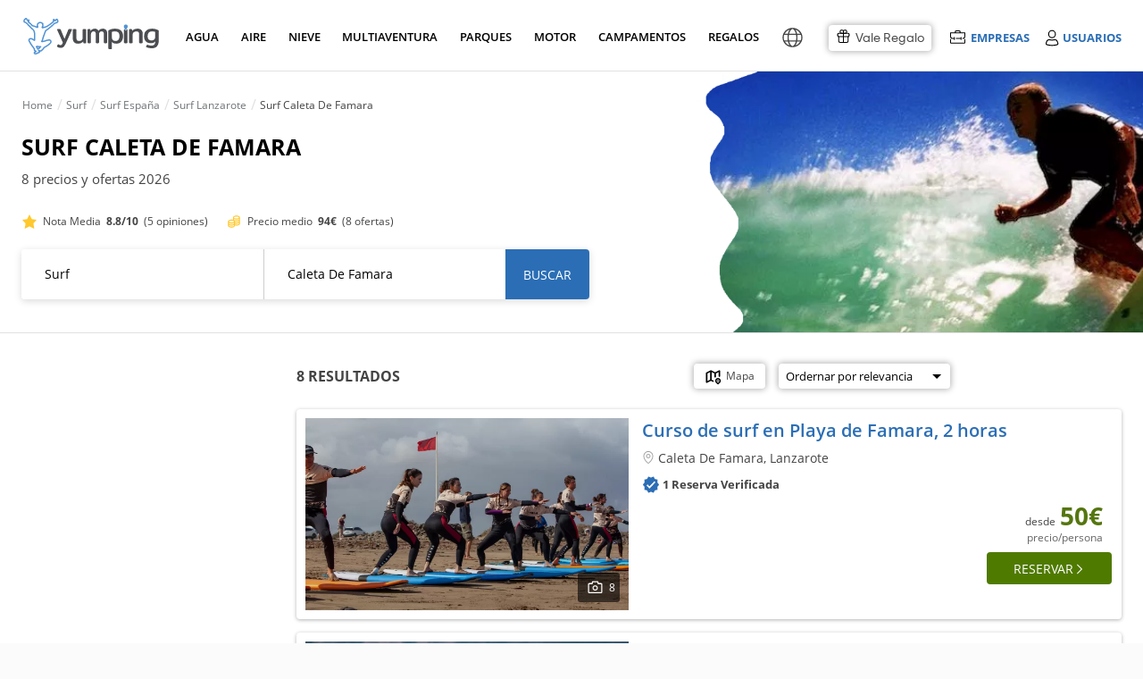

--- FILE ---
content_type: text/html; charset=UTF-8
request_url: https://www.yumping.com/surf/lanzarote/caleta-de-famara
body_size: 155889
content:
<!DOCTYPE html>
<html lang="es" xml:lang="es">
<head>
<title>Cursos de Surf en Caleta De Famara: 8 precios y ofertas 2026 | Yumping</title>
<meta name="description" content="Hacer surf Caleta De Famara. Consulta ofertas y precios de cursos y clases de surf en Caleta De Famara con opiniones. Todas las escuelas de surfing en Caleta De Famara por ubicación. ">
<meta name="keywords" content="surf Caleta De Famara, cursos surf Caleta De Famara, cursos de surf Caleta De Famara, escuelas surf Caleta De Famara, escuelas de surf Caleta De Famara, surfing Caleta De Famara, cursos surfing Caleta De Famara, cursos de surfing Caleta De Famara, escuelas surfing Caleta De Famara, escuelas de surfing Caleta De Famara">
 <link rel="canonical" href="https://www.yumping.com/surf/lanzarote/caleta-de-famara"> 
<link rel="preload" href="https://cdn4.yumping.com/css/fonts/OpenSans-Regular.woff" crossorigin as="font"  type="font/woff2">
<link rel="preload" href="https://cdn4.yumping.com/css/fonts/OpenSans-Semibold.woff" crossorigin as="font"  type="font/woff2">
<link rel="preload" href="https://cdn4.yumping.com/css/fonts/OpenSans-Bold.woff" crossorigin as="font"  type="font/woff2">
<link rel="preload" href="https://cdn4.yumping.com/css/fonts/fa-solid-900.woff2" crossorigin as="font"  type="font/woff2">
<link rel="preload" href="https://cdn4.yumping.com/css/fonts/fontawesome-webfont.woff?v=4.2.0" crossorigin as="font"  type="font/woff2">
<link rel="preload" href="https://cdn4.yumping.com/css/fonts/TripSans-Regular.woff2?v1.002" crossorigin as="font"  type="font/woff2">
<link rel="preload" href="https://cdn4.yumping.com/css/fonts/TripSans-Medium.woff2?v1.002" crossorigin as="font"  type="font/woff2">
<link rel="preload" href="https://cdn4.yumping.com/css/fonts/TripSans-VF.woff2?v1.002" crossorigin as="font"  type="font/woff2">

<script>window.performance.mark('mark_start_head_loaded');</script>

 <meta name="robots" content="all">


<meta charset="UTF-8">
<meta http-equiv="Content-Security-Policy" content="default-src * 'self' blob: data: gap:; style-src * 'self' 'unsafe-inline' blob: data: gap:; script-src * 'self' 'unsafe-eval' 'unsafe-inline' blob: data: gap:; object-src * 'self' blob: data: gap:; img-src * 'self' 'unsafe-inline' blob: data: gap:; connect-src 'self' * 'unsafe-inline' blob: data: gap:; frame-src 'self' *.twitter.com *.vimeo.com *.facebook.com *.facebook.net *.googleadservices.com *.googletagmanager.com *.googletagservices.com *.googlesyndication.com *.google-analytics.com *.googletagmanager.com *.googleapis.com *.ggpht.com *.google.com *.google.co.uk *.gstatic.com *.doubleclick.net *.facebook.com *.youtube.com youtube.com blob: data: gap:;">
<meta http-equiv="Permissions-Policy" content="payment=(self)">
<meta name="distribution" content="global">
<meta name="rating" content="general">
<meta name="date" content="Wed, 21 Jan 2026 05:23:46 GMT"> 

    	<meta property="og:type" content="website">
    	<meta property="og:title" content="Cursos de Surf en Caleta De Famara: 8 precios y ofertas 2026">
    	<meta property="og:description" content="Hacer surf Caleta De Famara. Consulta ofertas y precios de cursos y clases de surf en Caleta De Famara con opiniones. Todas las escuelas de surfing en Caleta De Famara por ubicación. ">
    	<meta property="og:image" content="https://cdn1.yumping.com/img/inspireme/29B.jpg">
    	<meta property="twitter:card" content="summary">
    <script type="application/ld+json">
    {
        "@context": "http://schema.org",
        "@type": "Organization",
        "name": "Yumping",
        "logo": "https://cdn1.yumping.com/img/logo/yumping_logo.png",
        "url":"https://www.yumping.com",
        "sameAs": ["https://www.facebook.com/yumping", "https://twitter.com/Yumping", "https://www.instagram.com/yumping_/"]
    }
    </script>
        				                            <link data-ambito="es_en" rel="alternate" class="21 altn-sector" data-flag="en"  hreflang="en" href="https://www.yumping.com/en/surfing/lanzarote/caleta-de-famara">
                                				                            <link data-ambito="es_fr" rel="alternate" class="21 altn-sector" data-flag="fr"  hreflang="fr" href="https://www.yumping.com/fr/surf/lanzarote/caleta-de-famara">
                                				                            <link data-ambito="es_it" rel="alternate" class="21 altn-sector" data-flag="it"  hreflang="it" href="https://www.yumping.com/it/surf/lanzarote/caleta-de-famara">
                                				                            <link data-ambito="es_de" rel="alternate" class="21 altn-sector" data-flag="de"  hreflang="de" href="https://www.yumping.com/de/surfen/lanzarote/caleta-de-famara">
                                				                            <link data-ambito="es_ch" rel="alternate" class="21 altn-sector" data-flag="zh-Hans"  hreflang="zh-Hans" href="https://www.yumping.com/zh-hans/chong-lang/lan-sa-luo-te-dao/caleta-de-famara">
                                				                            <link data-ambito="es_pt" rel="alternate" class="21 altn-sector" data-flag="pt"  hreflang="pt" href="https://www.yumping.com/pt/surf/lanzarote/caleta-de-famara">
                                				                            <link data-ambito="es_mx" rel="alternate" class="21 altn-sector" data-flag="es-MX"  hreflang="es-MX" href="https://www.yumping.com/es-MX/surf/lanzarote/caleta-de-famara">
                                                                            <link class="42 altn-sector" data-flag="es" rel="alternate" hreflang="es" href="https://www.yumping.com/surf/lanzarote/caleta-de-famara">
                                                    <link class="41 altn-sector" data-flag="es" rel="alternate" hreflang="x-default" href="https://www.yumping.com/surf/lanzarote/caleta-de-famara">
                        <script>window.performance.mark('mark_start_js_css_loaded');</script>
<style>/****
* css general.css
****/#app-carousel-real .rsDefault .rsTmb,#menu .user-logged .user-logged-menu:hover,.article-featured .box,.avatar-shadow img,.btn-save:hover span,.clearfix,.dblock,.dropdown-ui ul:hover,.dropdown-ui:hover ul,.footer-flags ul:hover,.multilogin ul:hover,.multilogin>a:hover+ul,.search-dresses .dropdown-select-dresses ul:hover,.search-dresses .dropdown-select-dresses:hover ul,.setProvincia a,.tooltip:hover .tooltipInfo,.user-list-featured .user-list-featured-user p small,.widget-profile-complete p small,article,aside,details,figcaption,figure,footer,header,hgroup,html body,main,menu,nav,section,summary{display:block}html,p,q{-webkit-text-size-adjust:100%}.basic .vendors-list-thumb,.basic .vendors-list-thumb img,.block-label-hover .listado,.block-label-hover-horizontal .listado,.box-miniresults img,.com-preview .com-preview-thumb img,.comment-review .header .comments-review-avatar img,.droplayer-filter li a,.droplayer.droplayer-vendors .pure-u-2-4,.hero-rs,.index-articulos .box img,.index-emp-sky .index-emp-sky-img img,.modal-dialog.modal-rw .modal-content .royalSlider,.pure-form .pure-input-1,.pure-u-1,.rating.rating-excellent:before,.vendors-list-thumb.mini img,.w100,.widget .user-list .user-list-avatar .user-profile,.widget .user-list .user-list-avatar img,.widget-com-related .widget-com-related-content .widget-com-related-gallery a img,.widget-com-related .widget-com-related-content .widget-com-related-rating .rating-stars-vendor-bar.s5,html body{width:100%}.datepicker td span,.fleft,.jspHorizontalBar .jspCap,.pull-left,.royalSlider>*,.rsGCaption,.rsOverflow,.rsTabs,.rsThumb,.rsThumbs,.share-btn li,.ui-item-image{float:left}.modal-backdrop,.rsNav{-moz-user-select:none}#filtersGuests .droplayer .droplayer-scroll ul,.droplayer.droplayer-scroll ul{max-height:250px;overflow-y:auto}.clearfix:after,.group:after,.hidden,.rsHidden{visibility:hidden}.index-ultimasOpiniones .text-ellipsis,.text-ellipsis,.text-ellipsis-cinco-linea{-webkit-box-orient:vertical;-o-text-overflow:ellipsis;-ms-text-overflow:ellipsis}:root{--blue:#2B6EB5;--lightgreen:#90b333;--darkblue:#225791;--white:#fff;--neutral:#fff;--darker:black;--gray:#8d8b8b;--breakpoint-xs:0;--breakpoint-sm:576px;--breakpoint-md:768px;--breakpoint-lg:992px;--breakpoint-xl:1200px;--font-family-sans-serif:-apple-system,BlinkMacSystemFont,'Segoe UI',Roboto,'Helvetica Neue',Arial,'Noto Sans',sans-serif,'Apple Color Emoji','Segoe UI Emoji','Segoe UI Symbol','Noto Color Emoji';--font-family-monospace:SFMono-Regular,Menlo,Monaco,Consolas,'Liberation Mono','Courier New',monospace;--ta-sans-serif:"Trip Sans",Arial,sans-serif;--ta-serif:Georgia,"Times New Roman","Century Schoolbook L",serif;--ta-monospace:"Trip Sans Mono",Courier,monospace,Arial,sans-serif;--trip-sans-regular:400;--trip-sans-medium:700;--trip-sans-bold:800;--trip-sans-ultra:900;--grid-spacing:16px}@supports (font-variation-settings:normal){@font-face{font-family:Trip Sans VF;font-weight:400;font-display:swap;src:url(https://cdn4.yumping.com/css/fonts/TripSans-VF.woff2?v1.002) format("woff2-variations");font-variation-settings:"wght" 400}@font-face{font-family:Trip Sans VF;font-weight:700;font-display:swap;src:url(https://cdn4.yumping.com/css/fonts/TripSans-VF.woff2?v1.002) format("woff2-variations");font-variation-settings:"wght" 700}@font-face{font-family:Trip Sans VF;font-weight:800;font-display:swap;src:url(https://cdn4.yumping.com/css/fonts/TripSans-VF.woff2?v1.002) format("woff2-variations");font-variation-settings:"wght" 800}@font-face{font-family:Trip Sans VF;font-weight:900;font-display:swap;src:url(https://cdn4.yumping.com/css/fonts/TripSans-VF.woff2?v1.002) format("woff2-variations");font-variation-settings:"wght" 900}}@font-face{font-family:Trip Sans;font-style:normal;font-weight:400;font-display:swap;src:url(https://cdn4.yumping.com/css/fonts/TripSans-Regular.woff2?v1.002) format("woff2"),url(https://cdn4.yumping.com/css/fonts/TripSans-Regular.woff?v1.002) format("woff")}@font-face{font-family:Trip Sans;font-style:normal;font-weight:700;font-display:swap;src:url(https://cdn4.yumping.com/css/fonts/TripSans-Medium.woff2?v1.002) format("woff2"),url(https://cdn4.yumping.com/css/fonts/TripSans-Medium.woff?v1.002) format("woff")}@font-face{font-family:Trip Sans Mono;font-style:normal;font-weight:400;font-display:swap;src:url(https://cdn4.yumping.com/css/fonts/TripSansMono-Regular.woff2?v1.002) format("woff2"),url(https://cdn4.yumping.com/css/fonts/TripSansMono-Regular.woff?v1.002) format("woff")}html body{font-family:var(--ta-sans-serif)!important;height:auto}a,abbr,acronym,address,applet,article,aside,audio,b,big,blockquote,body,canvas,caption,center,cite,code,dd,del,details,dfn,div,dl,dt,em,embed,fieldset,figcaption,figure,footer,form,h1,h2,h3,h4,h5,h6,header,hgroup,html,i,iframe,img,ins,kbd,label,legend,li,mark,menu,nav,object,ol,output,p,pre,q,ruby,s,samp,section,small,span,strike,strong,sub,summary,sup,table,tbody,td,tfoot,th,thead,time,tr,tt,u,ul,var,video{-moz-font-feature-settings:inherit;-moz-font-language-override:inherit;border:0;font-family:inherit;font-size:100%;font-size-adjust:inherit;font-stretch:inherit;font-style:inherit;font-variant:inherit;font-weight:inherit;line-height:inherit;margin:0;padding:0;vertical-align:baseline}.footer-text ul li.title,:lang(pt-BR) #layer-suggest-1 .droplayer-column li,:lang(pt-PT) #layer-suggest-1 .droplayer-column li,ol,ul{list-style:none}table{border-collapse:collapse;border-spacing:0}caption,td,th{font-weight:400;text-align:left;vertical-align:middle}blockquote,q{quotes:none}.breadcrumb h1:first-child:before,.breadcrumb>li:first-child:before,blockquote:after,blockquote:before,q:after,q:before{content:none}.box-related-list .last div,.box-vendors-related li.last div,.droplayer-filter li.last,.droplayer-payment-config .droplayer li:first-child a,.droplayer.droplayer-nav-main .single-column li:first-child a,.droplayer.multi-column .column-container .droplayer-column,.entry-post-count li:first-child,.flags-list:last-child,.pure-form fieldset,.widget-profile-hero .widget-profile-body>.summary li:first-child,.widget-profile-hero .widget-profile-body>summary li:first-child,.widget-stats-count li:first-child,a img,form.pure-table{border:0}@font-face{font-family:FontAwesome;font-display:swap;src:url('https://cdn4.yumping.com/css/fonts/fontawesome-webfont.eot?v=4.2.0');src:url('https://cdn4.yumping.com/css/fonts/fontawesome-webfont.eot?v=4.2.0') format('embedded-opentype'),url('https://cdn4.yumping.com/css/fonts/fontawesome-webfont.woff?v=4.2.0') format('woff'),url('https://cdn4.yumping.com/css/fonts/fontawesome-webfont.ttf?v=4.2.0') format('truetype'),url('https://cdn4.yumping.com/css/fonts/fontawesome-webfont.svg?v=4.2.0#fontawesomeregular') format('svg');font-weight:400;font-style:normal}@font-face{font-family:"Open Sans";font-display:swap;font-style:normal;font-weight:400;src:url("https://cdn4.yumping.com/css/fonts/OpenSans-Regular.eot") format("embedded-opentype"),url("https://cdn4.yumping.com/css/fonts/OpenSans-Regular.woff") format("woff"),url("https://cdn4.yumping.com/css/fonts/OpenSans-Regular.ttf") format("truetype"),url("https://cdn4.yumping.com/css/fonts/OpenSans-Regular.svg#open_sansregular") format("svg")}@font-face{font-family:"Open Sans";font-style:normal;font-weight:600;font-display:swap;src:url("https://cdn4.yumping.com/css/fonts/OpenSans-Semibold.eot") format("embedded-opentype"),url("https://cdn4.yumping.com/css/fonts/OpenSans-Semibold.woff") format("woff"),url("https://cdn4.yumping.com/css/fonts/OpenSans-Semibold.ttf") format("truetype"),url("https://cdn4.yumping.com/css/fonts/OpenSans-Semibold.svg#open_sanssemibold") format("svg")}@font-face{font-family:"Open Sans";font-style:normal;font-weight:700;font-display:swap;src:url("https://cdn4.yumping.com/css/fonts/OpenSans-Bold.eot") format("embedded-opentype"),url("https://cdn4.yumping.com/css/fonts/OpenSans-Bold.woff") format("woff"),url("https://cdn4.yumping.com/css/fonts/OpenSans-Bold.ttf") format("truetype"),url("https://cdn4.yumping.com/css/fonts/OpenSans-Bold.svg#open_sansbold") format("svg")}html{font-size:12px;line-height:20.4px}button,html,input,li,p,select,small,textarea{font-family:'Open Sans',Helvetica,Arial}.subtitle,.title-uppercase,h1,h2,h3,ol span{font-family:PlutoSans,'Open Sans',Helvetica,Arial}#nav-main>ul>li a small,.h1,.h2,.openSans,.plutoSans,.pure-form label,.pure-form-aligned .pure-control-group label,.pure-g,.pure-g-r,.pure-table .thead td,.pure-table thead td,.title,.title-1st,.title-2nd,h1,h1.title-hero,h2{font-family:"Open Sans",Helvetica,Arial}h1.title-hero{font-size:32px;font-weight:300;line-height:54.4px}.h1,.title-1st,h1{font-size:20px;font-weight:600;line-height:40.8px;vertical-align:middle!important;text-transform:uppercase}#nav-main .nav-column-venuesTop li:first-child,#nav-main .nav-column-venuesTop li:first-child+li,.box-vendors-list li .info-icons-promos,.box-vendors-list li.firstbasic,.h1.mt0,.index-prov h2,.modal-alta-form label.mt0,.title-1st.mt0,:lang(es-MX) #layer-suggest-1 .droplayer-column li.setProvincia.setProvincia span,h1.mt0{margin-top:0}.h2,.title-2nd,h2{font-size:16px;font-weight:300;line-height:34px;margin:0 0 10px}.box-vendor-callout .vendor-callout-copy a,.h3,.title-3rd,h3{font-family:"Open Sans",Helvetica,Arial;font-size:14px;font-weight:600;line-height:23.8px}.h3.title-uppercase,.title-3rd.title-uppercase,h3.title-uppercase{color:#c2c1c1;font-weight:300;margin:15px 0 0;text-transform:uppercase}p,q{font-size:14px;line-height:23.8px;margin:0 0 10px;font-family:'Open Sans',Helvetica,Arial}.title{overflow:hidden;text-overflow:ellipsis;white-space:nowrap}.subtitle{color:#c2c1c1;font-weight:300;margin:0;text-transform:uppercase}.access-login a,.access-login span,.access-login2 a,.droplayer li,.droplayer p.title,.fs12,.modal-review .user-review-excerpt p,.pure-form .form-content-wedding .form-input-otros label,.pure-form li label,.review-widget-user .widget-user-content li .widget-user-content-info span,.small,small{font-size:12px;line-height:20.4px}.box-vendors-images .box-vendors-images-item .box-vendors-faqs li strong.precio-min,.box-vendors-layer .layer-footer a,.box-vendors-list li .vendors-list-faqs p strong.precio-min,.index-center .btn-transparent,.initPlanner .form-header-wedding,.suggest-message-add-vendor p,.suggest-message-num-results p,.widget-comments .quote blockquote a,small.pure-u{font-size:12px}.big,.fs18{font-size:18px;line-height:30.6px}.fs10l,.fs11l,.fs12l{line-height:normal}#menu .user-logged .user-pill a,.box-primary.box-empty a,.box-secondary.box-empty a,.box.box-empty a,.droplayer.multi-column .setRegion,.fw600,.search-dresses .dropdown-select-dresses ul li a.active,.strong,.unit-primary.box-empty a,.unit-secondary.box-empty a,.widget .nav.widget-categories .active a,.widget nav.widget-categories .active a,b,strong{font-weight:600}.bold,.btn.btn-transparent.bold,.fwb,.show-desc fwb{font-weight:700}.light{font-weight:100}.alert-top a,.layer-redirect a.underline,.text-underline{text-decoration:underline}.color-link,a{text-decoration:none}.fs7{font-size:7px}.fs8{font-size:8px}.fs9,.showPrecios .pure-u-1-7,:lang(fr) .showPrecios .pure-u-1-5,:lang(fr) .showPrecios .pure-u-1-6,:lang(fr-FR) .showPrecios .pure-u-1-5,:lang(fr-FR) .showPrecios .pure-u-1-6{font-size:9px}.fs10,.fs10l,.widget-profile-complete .footer a i,.widget-profile-complete footer a i{font-size:10px}.box-review-widget .review-widget-code textarea,.footer-simple a,.footer-simple li,.footer-simple p,.fs11,.fs11l,.index-center .index-steps .index-steps-description>div li a,.suggest-content li small{font-size:11px}.fs11i{font-size:11px!important}.fs12l{font-size:12px}.fs14i,.fs14l{font-size:14px}.comment span i:first-child,.fs14,.post-content,.pure-form input[readonly],.pure-form select[readonly],.pure-form textarea[readonly],ol li{font-size:14px;line-height:23.8px}.fs14i{line-height:50px}.fs14l{line-height:normal}.fs12i{font-size:12px;line-height:50px}.fs15{font-size:15px;line-height:normal}.fs16,.fs16l{font-size:16px}.fs16{line-height:27.2px}.fs16l,.fs18l{line-height:normal}.fs18l{font-size:18px}.fs20,.fs20l{font-size:20px}.fs20{line-height:34px}.fs20l{line-height:normal}.fs22,.fs23l{font-size:22px}.fs22{line-height:37.4px}.fs24{font-size:24px;line-height:40.8px}.fs26{font-size:26px;line-height:44.2px}.fs28,.fs28l{font-size:28px}.fs28{line-height:47.6px}.fs30,.fs30l{font-size:30px}.fs30{line-height:51px}:lang(fr) .fs30l,:lang(fr-FR) .fs30l{font-size:26px}.alert-top .big.fa-envelope-o,.fs35,.fs35l{font-size:35px}.fs35{line-height:59.5px}.fs50{font-size:50px}.fs60{font-size:60px}.fs70{font-size:70px}.fs70i{font-size:70px!important}.easyPieChart{color:#6c6c6c;font-size:14px;font-weight:700;position:relative;text-align:center}.easyPieChart canvas,.rsVisibleNearbyWrap .rsOverflow,.widget-profile-complete .easyPieChart canvas{left:0;position:absolute;top:0}.m0,body{margin:0!important}.progress-ui.grey span,body,html{background-color:#fbfbfb}.alert.alert-advice-form small,.base-color,.box-vendors-related .columns3 li.pure-u-1 a.title:hover,.box-vendors-related .columns4 li.pure-u-1 a.title:hover,.box-vendors-related .columns5 li.pure-u-1 a.title:hover,.color-base,.color-black,.dropdown-ui ul .active:hover,.index-prov a,.tag.tag-email span,.tool-banner.tool-banner-invitation p,.tooltipOferta a.tooltipcm,.tooltipOferta a.tooltipcm i,.tooltipOferta a.tooltipcm:hover,.tooltipOferta div.tooltipcm,.tooltipOferta div.tooltipcm i,.tooltipOferta div.tooltipcm:hover,.widget .nav.widget-categories a,.widget nav.widget-categories a,.widget-subcategories li.active span,a:hover .more:after,b,html,i,p,small,span,strong,ul.bullet-list li span{color:#444}.enlace,.link,a,mark{color:var(--blue)}.enlace:hover,.link:hover,a:hover{color:#2f74ad}.enlace,.link{cursor:pointer}mark{background:rgba(0,0,0,0)}.color-title{color:#222!important}.color-title.a:hover{color:#090909!important}.color-secondary{color:#9c9c9c!important}.color-secondary.a:hover{color:#838383!important}.color-detail{color:#40ddc5!important}.color-detail.a:hover{color:#23c7ae!important}.color-link{color:var(--blue)!important}.color-link:hover{color:#2f74ad!important}.color-secondary-link{color:#959595;text-decoration:underline}.color-secondary-link:hover{color:#626262}.access-emp .emp-menu-options li:hover,.access-emp .emp-menu-options-u li:hover,.background,.bg,.box .bg,.box-primary .bg,.box-secondary .bg,.footer-flags ul li a:hover,.layout-simple,.layout-simple body,.layout-simple-extended,.layout-simple-extended body,.multilogin ul li:nth-child(2n) a,.pure-table-odd,.pure-table-striped tr:nth-child(2n-1) td,.select-ui-members:hover,.widget-profile-ranking li.mine,.widget-related-media li:hover{background-color:#f0f0f0}.bg-blue,.tag.tag-discarded{background-color:var(--blue)}.bg-green{background-color:#c5de4d}.bg-blue-dark{background-color:#4e7cc2}#busc-bg,.backgoundFooterInterior,.progress-ui.grey:after{background:#fbfbfb}.alert-top.alert-success,.bcw,.bg-white,.tab-nav,.white{background-color:#fff}.color-red{color:#fb000e}#app-carousel-real .carousel-close:hover i,#app-carousel-real .rsDefault,#app-carousel-real .rsDefault .rsOverflow,#app-carousel-real .rsDefault .rsSlide,#app-carousel-real .rsDefault .rsThumbs,#app-carousel-real .rsDefault .rsVideoFrameHolder,#app-layer-multisolicitud .widget .footer a,#app-layer-multisolicitud .widget footer a,.alert-top a,.alert-top b,.alert-top h1,.alert-top h2,.alert-top h3,.alert-top i,.alert-top p,.alert-top span,.alert-top strong,.alert-top.alert-advice a,.alert-top.alert-advice i,.alert-top.alert-advice p,.alert-top.alert-advice strong,.badge:hover,.block-label-hover p,.box-miniresults .vendors-list-thumb span small,.box-vendors-images .box-vendors-images-item figure .vendor-gallery a:hover i,.btn-import b,.btn-like.liked i,.btn-social,.btn-social b,.btn.btn-detail a,.btn.btn-primary a,.btn.btn-primary i,.btn.btn-primary strong,.color-white,.copy a,.copy a i,.count-post span,.droplayer li.selected a,.droplayer li.selected span,.fa-inverse,.header-icon b,.tag i.fa,.vendors-list-thumb .mini-gallery a:hover i,.vendors-list-thumb .mini-gallery span:hover i,.widget.widget-listing figure figcaption a{color:#fff}.color-grey,.footer-layer .wrap-layer .layer-left p b,.index-center .summary p,.index-center .summary span,.index-center .summary strong,.index-center .summary time,p.color-grey{color:#666}.color-grey-2,p.color-grey-2{color:#a2a2a2}.color-green{color:#55760f}.color-orange{color:#f53}#nav-main .nav-column-venuesTop li a:hover span,#nav-main>ul>li a.active,#nav-main>ul>li a:hover,#search .form-searchArticles .title,.SelectorOptions li a:hover,.access-emp .emp-menu-options li.premium a,.access-emp .emp-menu-options-u li.premium a,.alert.alert-advice-form a,.alert.alert-sol:hover,.alert.alert-sol:hover strong,.box-mainVendors .box-mainVendors-block li a:hover,.box-related-list div a:hover,.box-review-widget.inactive .review-widget-code p strong,.box-vendors-related .columns3 li.pure-u-1 a:hover,.box-vendors-related .columns4 li.pure-u-1 a:hover,.box-vendors-related .columns5 li.pure-u-1 a:hover,.box-vendors-related li div a:hover,.box-vendors-related li.title div a,.breadcrumb h1 a:hover,.breadcrumb>li a:hover,.breadcrumb>li a:hover span,.btn-naked:hover i,.color-blue,.comment .footer .comment-actions li a,.comment footer .comment-actions li a,.dropdown-ui li i.fa-times-circle-o,.dropdown-ui span i.fa-times-circle-o,.dropdown-ui ul a:hover,.dropdown-ui ul small:hover,.droplayer-payment-config .droplayer li a .fa-trash-o,.droplayer.droplayer-scroll li.suggest-navigation .matching-text,.entry-post-count .fa-heart,.entry-post-count .fa-heart-o,.footer a.linkRegion,.footer a:hover,.footer-simple a,.index-center .index-steps .index-steps-description>div li a:hover,.index-prov a:hover,.index-prov p a,.layer-redirect a,.nav-column-vendors .link-promo a:hover,.requiered,.rw-box .btn-transparent .fa-heart-o,.suggest-vendor ul li:hover,.widget .footer a,.widget .nav .widget-subcategories-vendors li>span:hover,.widget .nav.widget-categories a:hover,.widget footer a,.widget nav .widget-subcategories-vendors li>span:hover,.widget nav.widget-categories a:hover,.widget-stats-count .fa-heart,.widget-stats-count .fa-heart-o,.widget-subcategories li a:hover,.widget-tools div a:after,.widget-tools div a:hover,a i{color:var(--blue)}.color-blue-dark{color:#4e7cc2}.color-orange-toprural{color:#d66c37}.filters{background-color:#ebe8e5}.detail{background-color:#40ddc5;color:#fff}.salmon{background:url("https://cdn1.yumping.com/img/community/bg_asideHero.png") left top #eff6fc}.pure-g{letter-spacing:-.31em;text-rendering:optimizespeed}.conf_nventas,.fa,.pure-u{text-rendering:auto}.pure-u{display:inline-block;letter-spacing:normal;vertical-align:top;word-spacing:normal}.mr25,.pure-s{margin-right:25px}#nav-main .nav-column-dressesTop .pure-u-1-3:first-child .box-dresses,.mr15,.pure-s-secondary{margin-right:15px}.pure-g-r{letter-spacing:-.31em}.pure-g-r img{height:auto;max-width:100%}@media (min-width:980px){.pure-hidden-desktop,.pure-visible-phone,.pure-visible-tablet{display:none}}@media (min-width:768px) and (max-width:979px){.pure-hidden-tablet,.pure-visible-desktop{display:none}}.pure-u-1,.pure-u-1-10,.pure-u-1-11,.pure-u-1-12,.pure-u-1-13,.pure-u-1-14,.pure-u-1-15,.pure-u-1-16,.pure-u-1-17,.pure-u-1-2,.pure-u-1-24,.pure-u-1-3,.pure-u-1-4,.pure-u-1-5,.pure-u-1-6,.pure-u-1-7,.pure-u-1-8,.pure-u-1-9,.pure-u-10-12,.pure-u-11-12,.pure-u-11-24,.pure-u-13-24,.pure-u-14-15,.pure-u-15-16,.pure-u-16-17,.pure-u-17-24,.pure-u-19-24,.pure-u-2-10,.pure-u-2-12,.pure-u-2-14,.pure-u-2-3,.pure-u-2-4,.pure-u-2-5,.pure-u-2-6,.pure-u-2-7,.pure-u-2-8,.pure-u-2-9,.pure-u-22-24,.pure-u-23-24,.pure-u-3-10,.pure-u-3-12,.pure-u-3-4,.pure-u-3-5,.pure-u-3-6,.pure-u-3-7,.pure-u-3-8,.pure-u-3-9,.pure-u-4-10,.pure-u-4-24,.pure-u-4-5,.pure-u-4-6,.pure-u-4-7,.pure-u-5-10,.pure-u-5-12,.pure-u-5-24,.pure-u-5-6,.pure-u-5-7,.pure-u-5-8,.pure-u-6-10,.pure-u-6-14,.pure-u-6-7,.pure-u-6-8,.pure-u-7-10,.pure-u-7-12,.pure-u-7-24,.pure-u-7-8,.pure-u-7-9,.pure-u-8-10,.pure-u-8-9,.pure-u-9-10{box-sizing:border-box;display:inline-block;letter-spacing:normal;text-rendering:auto;vertical-align:top;word-spacing:normal}.comment-review .review-details-main .pure-u-2-5,.comment-review .review-details-main .pure-u-3-5,.pure-form .pure-input-1-2,.pure-u-1-2,.pure-u-2-4,.pure-u-5-10,.pure-u-6-12,.w50,:lang(es-AR) #layer-suggest-1 .droplayer-column,:lang(es-CL) #layer-suggest-1 .droplayer-column,:lang(es-CO) #layer-suggest-1 .droplayer-column,:lang(es-PE) #layer-suggest-1 .droplayer-column,:lang(pt-BR) #layer-suggest-1 .droplayer-column,:lang(pt-PT) #layer-suggest-1 .droplayer-column{width:50%}.pure-u-1-3{width:33.3333%}.pure-u-2-3{width:66.6667%}.pure-form .pure-input-1-4,.pure-u-1-4,.pure-u-2-8,.pure-u-3-12,.w25{width:25%}.pure-u-3-4,.pure-u-6-8,.suggest-community-post .ui-item-description,.w75{width:75%}.pure-u-1-5,.pure-u-2-10,.w20,.widget-com-related .widget-com-related-content .widget-com-related-rating .rating-stars-vendor-bar.s1{width:20%}.pure-u-2-5,.pure-u-4-10,.w40,.widget-com-related .widget-com-related-content .widget-com-related-rating .rating-stars-vendor-bar.s2{width:40%}.pure-u-3-5,.pure-u-6-10,.w60,.widget-com-related .widget-com-related-content .widget-com-related-rating .rating-stars-vendor-bar.s3{width:60%}.pure-u-4-5,.pure-u-8-10,.w80,.widget-com-related .widget-com-related-content .widget-com-related-rating .rating-stars-vendor-bar.s4{width:80%}.pure-u-1-6,.pure-u-2-12,.pure-u-4-24{width:16.6667%}.pure-u-2-6{width:33.3334%}.pure-u-3-6{width:50.0001%}.pure-u-4-6{width:66.6668%}.pure-u-10-12,.pure-u-5-6{width:83.3333%}.pure-u-1-7{width:14.2857%}.pure-u-2-7{width:28.5714%}.pure-u-3-7{width:42.8572%}.pure-u-4-7{width:57.1428%}.pure-u-5-7{width:71.4285%}.pure-u-6-7{width:85.7142%}.pure-u-1-8{width:12.5%}.pure-u-3-8{width:37.5%}.pure-u-5-8{width:62.5%}.pure-u-7-8{width:87.5%}.pure-u-1-9{width:11.1%}.pure-u-2-9{width:22.2%}.pure-u-3-9{width:33.3%}.pure-u-7-9{width:77.77%}.pure-u-8-9{width:88.9%}.pure-u-1-10,.w10{width:10%}.pure-u-3-10,.w30{width:30%}.pure-u-7-10,.w70{width:70%}.pure-u-9-10,.w90{width:90%}.pure-u-1-11{width:9.0909%}.pure-u-1-12{width:8.3333%}.pure-u-5-12{width:41.6667%}.pure-u-7-12{width:58.3333%}.pure-u-11-12,.pure-u-22-24{width:91.6667%}.pure-u-1-13{width:7.6923%}.pure-u-1-14{width:7.1428%}.pure-u-3-14{width:21.4284%}.pure-u-4-14{width:28.5712%}.pure-u-2-14{width:14.2856%}.pure-u-6-14{width:42.8571%}.pure-u-1-15{width:6.6666%}.pure-u-14-15{width:93.3333%}.pure-u-1-16{width:6.25%}.pure-u-15-16{width:93.75%}.pure-u-1-17{width:5.88%}.pure-u-16-17{width:94.12%}.pure-u-1-24{width:4.1667%}.pure-u-5-24{width:20.8333%}.pure-u-7-24{width:29.1667%}.pure-u-11-24{width:45.8333%}.pure-u-13-24{width:54.1667%}.pure-u-17-24{width:70.8333%}.pure-u-19-24{width:79.1667%}.pure-u-23-24{width:95.8333%}.pure-table{background:#fff;border:1px solid #e1e1e1;border-collapse:inherit;border-radius:3px;border-spacing:0;empty-cells:show}.comment img,.datepicker tbody td,.datepicker tbody th,.pure-table.box,.wrapper .alert-top{border-radius:3px}.pure-table .caption{color:#000;font:italic 85%/1 arial,sans-serif;padding:1em 0;text-align:center}.pure-table td{background-color:transparent;border-bottom:1px solid #e1e1e1;border-left:1px solid #e1e1e1;border-width:0 0 1px 1px;font-size:inherit;line-height:23.8px;margin:0;overflow:visible;padding:10px}.pure-table td.bgColorBorder{border-bottom:1px solid #e0e0e0!important;border-left:1px solid #e0e0e0!important}.pure-table td:first-child{border-left:0!important}.pure-table td.together{background:#ccc;padding:0}.pure-table td.together>div{background:#fff;margin-left:20px;padding:10px}.box-comment label,.pure-table td[align=right],.pure-table td[align=right] input,.text-right{text-align:right}.pure-table .thead,.pure-table thead{background:#f1f1f1;text-align:left;vertical-align:bottom}.form-header h3,.input-append .add-on{background-image:url("https://cdn1.yumping.com/img/sprite_login.png");background-repeat:no-repeat}.box-primary.box-empty,.box-review-widget.inactive .review-widget-code,.box-secondary.box-empty,.box.box-empty,.datepicker td,.datepicker th,.fa-fw,.fa-li,.fa-stack-1x,.fa-stack-2x,.form-aside-details h4,.form-drop-image,.form-facebook-signup,.legend-count,.rsGCaption,.strip-more,.tcenter,.text-center,.unit-primary.box-empty,.unit-secondary.box-empty,hr.separator,ol li h3 span:first-child{text-align:center}.pure-table .thead td,.pure-table thead td{border-color:#cfcfcf;line-height:30px}.pure-table .thead td:first-child,.pure-table thead td:first-child{border-left-width:0;border-top-left-radius:3px}.pure-table .thead td:last-child,.pure-table thead td:last-child{border-top-right-radius:3px}#frmCapaAlta h3.form-header-basic,#nav-main .nav-column-dresses li:first-child,.dropdown-ui ul li:first-child a,.dropdown-ui ul li:first-child small,.droplayer.droplayer-nav-main .multi-column li:first-child a,.footer-flags ul li:first-child,.modal .form-facebook-signup,.pure-table .thead:first-child td,.pure-table thead:first-child td,.pure-table-clean thead tr td,.suggest-vendor ul li:first-child,.widget .nav .widget-subcategories li:first-child,.widget nav .widget-subcategories li:first-child,.widget-profile-groups li:first-child,.widget-profile-media li:first-child,.widget-profile-ranking hr+li,.widget-profile-ranking li:first-child,.widget-related-media li:first-child,ul.ui-autocomplete li:first-child{border-top:0}.border,.border-bottom,.droplayer.droplayer-nav-main .multi-column li a,.droplayer.droplayer-nav-main .multi-column li:nth-child(2n) a,.pure-table-bordered td,.widget-com-related .widget-com-related-header,.widget-comments>div{border-bottom:1px solid #e1e1e1}.pure-table-bordered tbody>tr:last-child td,.pure-table-horizontal tbody>tr:last-child td{border-bottom-width:0}.pure-table-horizontal td,.pure-table-horizontal th{border-bottom:1px solid #e1e1e1;border-width:0 0 1px}.pure-table-clean{color:#959595}.pure-table-clean thead{background-color:#fff;font-size:14px;line-height:23.8px}.pure-table-clean td,.pure-table-clean th{border-left:0;font-size:12px;line-height:20.4px;padding:10px}.pure-table-clean i,.pure-table-clean p,.pure-table-clean small{color:#959595;overflow:hidden;text-overflow:ellipsis;white-space:nowrap}.pure-table-clean i{color:#40ddc5;font-size:14px}.alert p.fa:before,.currencySpace:first-letter,.mr10,.pure-table-clean span .btn,.tab-nav li a i{margin-right:10px}.inbox-alert{background-color:#fcf8e3}.pure-form input[type=color],.pure-form input[type=date],.pure-form input[type=datetime-local],.pure-form input[type=datetime],.pure-form input[type=email],.pure-form input[type=month],.pure-form input[type=number],.pure-form input[type=password],.pure-form input[type=search],.pure-form input[type=tel],.pure-form input[type=text],.pure-form input[type=time],.pure-form input[type=url],.pure-form input[type=week],.pure-form select,.pure-form textarea{border:1px solid #ccc;border-radius:3px;box-shadow:0 0 0 2px #f0f0f0;box-sizing:border-box;display:inline-block;font-size:14px;margin:5px 0;padding:5px;transition:border .3s linear}.pure-form input[type=color],.pure-form input[type=date],.pure-form input[type=datetime-local],.pure-form input[type=datetime],.pure-form input[type=email],.pure-form input[type=month],.pure-form input[type=number],.pure-form input[type=password],.pure-form input[type=search],.pure-form input[type=tel],.pure-form input[type=text],.pure-form input[type=time],.pure-form input[type=url],.pure-form input[type=week],.pure-form select{height:35px}.pure-form input[type=color]:focus,.pure-form input[type=date]:focus,.pure-form input[type=datetime-local]:focus,.pure-form input[type=datetime]:focus,.pure-form input[type=email]:focus,.pure-form input[type=month]:focus,.pure-form input[type=number]:focus,.pure-form input[type=password]:focus,.pure-form input[type=search]:focus,.pure-form input[type=tel]:focus,.pure-form input[type=text]:focus,.pure-form input[type=time]:focus,.pure-form input[type=url]:focus,.pure-form input[type=week]:focus,.pure-form select:focus,.pure-form textarea:focus{border-color:#129fea;outline:0}.pure-form input[type=checkbox]:focus,.pure-form input[type=file]:focus,.pure-form input[type=radio]:focus{outline:#129fea auto 1px}.pure-form .pure-checkbox,.pure-form .pure-radio{display:block;margin:.5em 0}.pure-form input[type=color][disabled],.pure-form input[type=date][disabled],.pure-form input[type=datetime-local][disabled],.pure-form input[type=datetime][disabled],.pure-form input[type=email][disabled],.pure-form input[type=month][disabled],.pure-form input[type=number][disabled],.pure-form input[type=password][disabled],.pure-form input[type=search][disabled],.pure-form input[type=submit][disabled],.pure-form input[type=tel][disabled],.pure-form input[type=text][disabled],.pure-form input[type=time][disabled],.pure-form input[type=url][disabled],.pure-form input[type=week][disabled],.pure-form select[disabled],.pure-form textarea[disabled]{background-color:#eaeded;color:#959595;cursor:not-allowed}.pure-form-budget input{font-size:12px!important}.pure-form .pure-form select:focus:invalid,.pure-form .pure-form textarea:focus:invalid,.pure-form input:focus:invalid{border:1px solid #ee5f5b;color:#e9322d}.pure-form .pure-form select:focus:invalid:focus,.pure-form .pure-form textarea:focus:invalid:focus,.pure-form input:focus:invalid:focus{border-color:#e9322d}.pure-form .pure-form input[type=checkbox]:focus:invalid:focus,.pure-form .pure-form input[type=radio]:focus:invalid:focus,.pure-form input[type=file]:focus:invalid:focus{outline-color:#e9322d}.hauto,.pure-form select[multiple],.royalSlider.rsAutoHeight,.rsAutoHeight .rsSlide{height:auto}.rsContainer,.rsContent,.rsOverflow,.rsVisibleNearbyWrap{height:100%;width:100%}.pure-form label{font-size:14px;line-height:23.8px;margin:.5em 0 .2em}.pure-control-group,.pure-form legend{margin-bottom:1em}.pure-form legend{border-bottom:1px solid #e5e5e5;color:#333;display:block;font-size:125%;padding:.3em 0;width:100%}.pure-form-stacked input[type=color],.pure-form-stacked input[type=date],.pure-form-stacked input[type=datetime-local],.pure-form-stacked input[type=datetime],.pure-form-stacked input[type=email],.pure-form-stacked input[type=month],.pure-form-stacked input[type=number],.pure-form-stacked input[type=password],.pure-form-stacked input[type=search],.pure-form-stacked input[type=tel],.pure-form-stacked input[type=text],.pure-form-stacked input[type=time],.pure-form-stacked input[type=url],.pure-form-stacked input[type=week],.pure-form-stacked label,.pure-form-stacked select,.pure-form-stacked textarea{display:block;margin:.25em 0}#nav-main,.article h2,.box-review-progress p,.pagination li,.pure-form-aligned .mceEditor,.pure-form-aligned .pure-help-inline,.pure-form-aligned input,.pure-form-aligned select,.pure-form-aligned textarea,.pure-form-message-inline,.rank-open.my-wall,.rank.my-wall,.tooltipInfo:hover{display:inline-block;vertical-align:middle}.pure-form-aligned textarea,.widget-profile-visits .more{vertical-align:top}#filtersGuests .droplayer .droplayer-scroll ul li:last-child,.droplayer-column ul,.footer-text ul,.index-center .index-steps .index-steps-description>div .description-title+span,.index-icons,.mb10,.pure-form .pure-group fieldset,.suggest-group,form fieldset h3{margin-bottom:10px}.pure-form-aligned .pure-control-group label{display:inline-block;font-size:12px;vertical-align:middle}.pure-form-aligned .pure-controls{margin:1.5em 0 0 10em}.pure-form .pure-input-rounded,.pure-form input.pure-input-rounded{border-radius:2em;padding:.5em 1em}.pure-form .pure-group input{border-radius:0;display:block;margin:0;padding:10px;position:relative;top:-1px}.pure-form .pure-group input:focus{z-index:2}.pure-form .pure-group input:first-child{border-radius:4px 4px 0 0;top:1px}.pure-form .pure-group input:last-child{border-radius:0 0 4px 4px;top:-2px}.pure-form .pure-group button{margin:.35em 0}.pure-form .pure-input-2-3{width:66%}.pure-form .pure-input-1-3,.w33{width:33%}.pure-form .pure-help-inline,.pure-form-message-inline{color:#666;display:inline-block;font-size:90%;padding-left:.3em;vertical-align:middle}.pure-form-message{color:#666;display:block;font-size:90%}.form-header h3{background-color:#f0f0f0;border-bottom:1px solid #e1e1e1;border-top:1px solid #e1e1e1;margin:0;padding:10px 15px 10px 50px}.form-header h3.form-header-basic{background-position:-280px -80px}.form-header h3.form-header-basic-strong{background-position:-280px -892px}.form-header h3.form-header-wedding{background-position:-280px 13px}.form-header h3.form-header-emp{background-position:-280px -542px}.form-header h3.form-header-sector{background-position:-280px -585px}.form-header h3.form-header-photo{background-position:-280px -679px}.form-header h3.form-header-faqs{background-position:-280px -717px}.form-header h3.form-header-discount{background-position:-280px -753px}.pure-form .ico-awesome-email:before{font-family:FontAwesome;position:relative;top:3px;left:32px;content:"\f003";font-size:18px}.pure-form .ico-awesome-pass:before{font-family:FontAwesome;position:relative;top:3px;left:32px;content:"\f023";font-size:18px}.pure-form .form-input.form-input-name{background-position:-285px -38px}.pure-form .form-input.form-input-email,.pure-form .form-input.form-input-password{padding:5px 40px;width:210px}.pure-form .ico-awesome-email.top12:before,.pure-form .ico-awesome-pass.top12:before{top:12px}.pure-form .form-input.form-input-password{width:210px}.pure-form .form-input.form-input-location{background-position:-287px -250px}.pure-form .form-input.form-input-phone{background-position:-287px -297px}.pure-form .form-input.form-input-emp{background-position:-287px -641px}.pure-form .form-input.form-input-web{background-position:-287px -800px}.pure-form .form-input.form-input-mobile{background-position:-287px -844px}.pure-form .form-input.form-input-fax{background-position:-287px -950px}.pure-form .form-input.form-input-comensales{background-position:-285px -1000px}.pure-form .form-input.form-input-calendar{background-position:-285px -450px}.pure-form .date{border:1px solid #e1e1e1;border-radius:3px;box-shadow:0 0 0 2px #f0f0f0;box-sizing:border-box}.pure-form .date input,.widget-thumbnails .header ul li,.widget-thumbnails header ul li{display:inline-block;margin:0;vertical-align:middle}.pure-form .form-content-wedding p{display:inline-block;font-size:14px;line-height:9px;vertical-align:middle;width:125px}.pure-form .form-content-wedding label{font-family:'Open Sans';font-size:14px;line-height:20px}.pure-form .form-content-wedding .form-inputs-rol{background-color:#f0f0f0;border:1px solid #e1e1e1;border-radius:3px;box-shadow:0 0 0 2px #f0f0f0;color:#444;overflow:hidden}.pure-form .form-content-wedding .form-inputs-rol label{min-width:80px;border:1px solid #f0f0f0;cursor:pointer;float:left;font-family:"Open Sans",Helvetica,Arial;font-size:12px;font-weight:400;line-height:22px;margin:0;padding:7px 15px}.pure-form .form-content-wedding .form-inputs-rol label:hover{background-color:#ececec}.pure-form .form-content-wedding .form-inputs-rol label.form-input-novio{border-radius:0 2px 2px 0}.pure-form .form-content-wedding .form-inputs-rol label.form-input-novia{border-radius:2px 0 0 2px;border-right:1px solid #e1e1e1}.pure-form .form-content-wedding .form-inputs-rol label.active{background-color:rgba(0,157,254,.45);border:1px solid rgba(0,157,254,.45);color:#fff}.box-miniresults .vendors-list-thumb span br,.comment-review .review-details-main span+span,.comment-review:after,.comment-review:before,.datepicker>div,.dnone,.droplayer-column li.setRegion~.setProvincia:before,.droplayer-column:first-child li.setProvincia:before,.droplayer.droplayer-vendors .pure-u-1-4,.fa.fa-facebook.fa-lg>span,.fa.fa-facebook>span,.fa.fa-google-plus.fa-lg>span,.fa.fa-google-plus>span,.fa.fa-instagram.fa-lg>span,.fa.fa-instagram>span,.fa.fa-pinterest.fa-lg>span,.fa.fa-pinterest>span,.fa.fa-twitter.fa-lg>span,.fa.fa-twitter>span,.jspCap,.pagination li:first-child a.active:after,.pagination li:first-child a.active:before,.pagination li:last-child a.active:after,.pure-form .form-content-wedding .form-inputs-rol .iradio_minimal,.pure-form .form-content-wedding .form-inputs-rol input[type=radio]{display:none}.pure-form .form-content-wedding .form-input-otros{line-height:39px}.pure-form .form-content-wedding .form-input-otros input[type=radio]{margin:0 7px 0 10px}.form-content-check input[type=checkbox],.multilogin{vertical-align:middle}.form-content-check p,.widget-thumbnails>div p,:lang(pt-BR) .currencySpace input,:lang(pt-BR) .replaceCurrency input{margin:0 0 0 10px}.form-facebook-signup{padding:20px 0 10px;position:relative}.form-facebook-signup .btn-login-facebook,.form-facebook-signup small{margin:5px auto 10px}.form-facebook-signup i{font-size:15px;vertical-align:text-bottom;color:rgba(0,0,0,.6)}.form-facebook-signup .form-facebook-separator{background-color:#fff;bottom:-15px;left:44%;padding:0 10px;position:absolute}.form-facebook-signup .form-facebook-separator i{background-color:#f0f0f0;border-radius:500px;display:inline-block;font-size:14px;height:30px;line-height:28px;vertical-align:middle;width:30px}.app-capa-rol-select,.mt3,.widget-com-related .widget-com-related-content .widget-com-related-rating .rating-stars-vendor-large{margin-top:3px}#frmCapaLogin{min-height:300px}.form-aside-details{position:absolute;right:-350px;top:0;width:380px}#filtersGuests .droplayer .droplayer-scroll,.article-featured,.article-featured .article,.article-featured article,.avatar-rounded,.avatar-shadow.user-top,.box-review-widget,.com-about-wedding,.drop-wrapper,.droplayer-payment-config,.fa-ul>li,.form-select-ui,.index-emp-prem .wrapper,.input-append,.modal-body,.photo-author,.relative,.royalSlider,.rsContainer,.rsContent,.rsOverflow,.rsThumb,.rsVisibleNearbyWrap,.search-members,.select-ui,.selectbox,.suggest-vendor,.suggest-wrapper,.tooltip,.user-list-featured.wedshoots .user-list-featured-user,.widget .header,.widget figure,.widget header,.widget-profile-hero,.wrapper-listHome{position:relative}.form-aside-details h4{color:#a4a4a4;font-family:Damion,Helvetica,Arial;font-size:22px;line-height:36px;margin-bottom:15px;padding:0 15px}.form-aside-details ul{margin:0 10px 0 60px}.form-aside-details li{background:0 0;font-size:12px;line-height:19px;margin:10px 0 40px;padding:0 30px 0 80px}.box-vendors-list li .vendors-list-faqs p strong,.form-aside-details li span,.reviews-header .reviews-stars span,.widget-related-media li a{display:block;font-family:"Open Sans",Helvetica,Arial;font-size:12px}.form-validate,.search-members:after,.select-ui-members{display:inline-block;vertical-align:middle}.form-aside-details li.guest{background-position:0 -87px}.form-aside-details li.tables{background-position:0 -173px}.form-aside-details li.budget{background-position:0 -258px}.form-aside-details li.web{background-position:0 -348px}.form-aside-details li.community{background-position:0 -445px}form fieldset h3{color:#222;font-size:14px;line-height:23.8px}form fieldset h3 span{color:#9c9c9c;font-weight:100}#import-providers li:first-child,.box-separator p,.box-vendors-related li,.com-preview .com-preview-content .quote,.com-preview .com-preview-content i,.comment .header h2,.comment .header p,.dashed-list p,.droplayer-column.onlyOne ul,.droplayer.droplayer-brides a,.footer-simple li,.footer-simple ul,.gallery-item .footer p,.gallery-item footer p,.guide-rules ul,.guide-rules ul li:last-child,.index-articulos,.modal h2,.modal h3,.search-dresses .dropdown-select-dresses li,.share-btn p,.suggest-community-post .ui-item-description .ui-item-title,.suggest-content ul,.tools.widget .header h2,.tools.widget header h2,.widget li,.widget ul,form fieldset li,form fieldset ul,li,ol,ul{margin:0}#menu .user-logged p small,.SelectorOptions li span,.box-vendors-images .box-vendors-images-item .info p span,.box-vendors-list li .vendors-list-abstract span,.box-vendors-list li .vendors-list-icons span,.btn-naked i,.btn.btn-transparent i.fa-caret-down,.comment .footer .comment-actions li .fa-quote-left,.comment footer .comment-actions li .fa-quote-left,.dropdown-ui li i.fa-envelope-o,.dropdown-ui span i.fa-envelope-o,.entry-post-count,.entry-post-count .fa-comment-o,.entry-post-count .fa-eye,.rw-box .btn-transparent,.tag.tag-email em,.tag.tag-item i,.widget-group-nav .group-nav-count span,.widget-profile-groups .footer a i,.widget-profile-groups footer a i,.widget-related-media .footer a i,.widget-related-media footer a i,.widget-stats-count,.widget-stats-count .fa-comment-o,.widget-stats-count .fa-eye,.widget-stats-main,form small{color:#9c9c9c}.form-validate{width:60%}.footer-list .footer-social li,.form-validate .error{margin:5px 0}.form-validate .error i,.form-validate .error p{color:#ef4a4e;font-size:12px;line-height:20.4px}.form-hint{margin:0 20px}.form-hint i{font-size:20px;vertical-align:middle}.search-members:after,.select-ui-members:after{content:"";position:absolute;font-family:FontAwesome}.form-select-ui:after,.select-ui:after,.selectbox:after{border-left:1px solid #e0e0e0;color:#8b8b8b;content:"";font-family:FontAwesome;padding:6px 10px 6px 8px;pointer-events:none;position:absolute;right:0;top:0}.form-select-ui select,.form-select-ui span:first-child,.select-ui select,.select-ui span:first-child,.selectbox select,.selectbox span:first-child{-moz-appearance:treeview;background-color:#f0f0f0;border:1px solid #e1e1e1;border-radius:3px;box-shadow:0 0 0 2px #f0f0f0;box-sizing:border-box;color:#444;cursor:pointer;display:inline-block;font-size:14px;margin:0;outline:0;padding:5px 40px 5px 5px;text-indent:.01px;transition:border .3s linear;vertical-align:middle;width:100%}.form-select-ui i,.select-ui i,.selectbox i{color:#9c9c9c;font-size:16px}.select-ui-members{border-right:1px solid #e1e1e1;cursor:pointer;margin:0!important;padding:10px 15px}.select-ui-members:after{color:var(--blue);padding:0;pointer-events:none;right:15px;top:11px}.select-ui-members span{padding-right:20px;width:inherit!important}.date-members input,.search-members input{background-color:#f0f0f0;border:1px solid #e1e1e1!important;border-radius:1px!important;box-shadow:none!important;font-size:12px!important;height:30px!important;margin:7px 15px 6px!important;padding:5px!important}.date-members .add-on,.search-members .add-on{background-color:transparent!important;border-left:0!important;right:15px!important;top:5px!important}.search-members:after{color:#9c9c9c;right:25px;top:10px}.datepicker:after,.datepicker:before{content:"";display:inline-block;vertical-align:top}.member-filter .com-about-wedding,.navbar-fixed-bottom,.navbar-fixed-top,body{margin-right:0!important}.selectbox.selectbox-large:after{color:var(--blue);padding:11px 12px}.selectbox.selectbox-large select,.selectbox.selectbox-large span:first-child{padding:10px 40px 10px 12px}.form-drop-image{background:#fff;border:2px solid #e1e1e1;border-radius:3px}.form-drop-image i{color:#9c9c9c;display:block;font-size:60px;margin:10px 0}.form-file,.form-file-ui{margin-bottom:10px;overflow:hidden;position:relative}.form-file input[type=file],.form-file-ui input[type=file]{left:-9999px;opacity:0;position:fixed}.form-box-info{background-color:#f0f0f0;border:1px solid #e1e1e1;border-radius:3px;display:inline-block;padding:10px;vertical-align:middle}.alert-cell{background-color:#fcf8e3;border:1px solid #fbeed5}.editsuccess{background:rgba(66,231,77,.3);box-shadow:0 0 10px rgba(66,231,77,.6)!important;transition:.5s!important}.editedtotal{background:rgba(66,231,77,.4);border-radius:3px;box-shadow:0 0 10px rgba(66,231,77,.6);transition:.5s}.legend-count{border:2px solid var(--blue);border-radius:50%;color:var(--blue);display:inline-block;font-family:"Open Sans",Helvetica,Arial;font-size:12px;font-weight:600;line-height:14px;margin-right:6px;min-width:16px;padding:4px 2px 2px;vertical-align:middle}#menu,#shop-bag .wrapper,.wrapper{min-width:950px}.modal-alta-form{margin:20px auto;width:80%}.contact-header{background:#f0f0f0;border-radius:2px 2px 0 0;padding:20px 30px}.contact-header h2{color:#484848;padding-left:15px;font-weight:700}.contact-header p,.contact-header small,.contact-header span,.contact-header strong{color:#484848}.contact-header img{border:2px solid #fff;border-radius:2px;box-shadow:0 3px 3px rgba(0,0,0,.4)}hr,hr.separator{-moz-border-bottom-colors:none;-moz-border-left-colors:none;-moz-border-right-colors:none;-moz-border-top-colors:none;border-image:none}.contact-header.contact-header-user,.droplayer li.selected{background-color:#40ddc5}@media only screen and (max-width:768px){.promo-filters form{display:block!important}.selectbox{display:block;margin:0 0 20px!important;width:100%}}.royalSlider{direction:ltr}.rsOverflow{overflow:hidden}.rsVisibleNearbyWrap{left:0;overflow:hidden;top:0}.access-login2 li a label,.cpointer,.datepicker thead tr:first-child th,.pointer,.rsArrow,.rsThumbsArrow,.search-input .search-clear i,.suggest-message-add-vendor:hover{cursor:pointer}.rsArrow,.rsNav,.rsThumbsArrow{opacity:1;transition:opacity .3s linear}.rsHidden{opacity:0;transition:visibility 0s linear .3s,opacity .3s linear}.rsGCaption{width:100%}.royalSlider.rsFullscreen{bottom:0!important;height:auto!important;left:0!important;margin:0!important;padding:0!important;position:fixed!important;right:0!important;top:0!important;width:auto!important;z-index:2147483647!important}.royalSlider .rsSlide.rsFakePreloader{display:none;opacity:1!important;transition:none}.rsSlide{display:block;height:100%;left:0;overflow:hidden;position:absolute;top:0;width:100%}.rsPreloader{position:absolute;z-index:0}.rsThumbs{cursor:pointer;overflow:hidden;position:relative;z-index:22}.rsTabs{background:rgba(0,0,0,0)!important}.rsVideoContainer{height:auto;line-height:0;position:relative;width:auto}.datepicker,.datepicker:after,.datepicker:before,.fa-li,.input-append .add-on,.rsABlock,.rsVideoFrameHolder{position:absolute}.rsVideoFrameHolder{background:#141414;left:0;opacity:0;top:0}.close,.com-about-wedding .droplayer.color li:hover,.com-about-wedding .droplayer.season li:hover,.com-about-wedding .droplayer.style li:hover{opacity:.5}.modal-backdrop.in,.rsVideoFrameHolder.rsVideoActive{opacity:1}.rsVideoContainer .rsVideoObj,.rsVideoContainer embed,.rsVideoContainer iframe,.rsVideoContainer video{height:100%;left:0;position:absolute;top:0;width:100%;z-index:50}.rsVideoContainer.rsIOSVideo embed,.rsVideoContainer.rsIOSVideo iframe,.rsVideoContainer.rsIOSVideo video{box-sizing:border-box;padding-right:44px}.rsABlock{left:0;top:0;z-index:15}#map_canvas img,.gmnoprint img,img.rsImg{max-width:none}.rsNoDrag{cursor:auto}.datepicker{background-color:#fff;border:1px solid #e1e1e1;border-radius:3px;box-shadow:0 0 5px 0 rgba(0,0,0,.5);left:0;margin-top:1px;top:0;width:240px;z-index:100001}.datepicker:before{border-bottom:11px solid #e1e1e1;border-left:11px solid transparent;border-right:11px solid transparent;left:6px;top:-11px}.datepicker:after{border-bottom:10px solid var(--blue);border-left:10px solid transparent;border-right:10px solid transparent;left:7px;top:-10px}.icheckbox_minimal,.input-append .add-on,.iradio_minimal{cursor:pointer;vertical-align:middle;display:inline-block}.datepicker table{margin:0;width:100%}.datepicker td,.datepicker th{height:20px;padding:2px 5px;width:20px}.datepicker td.day:hover{background:#eee;cursor:pointer}.datepicker td.day.disabled{color:#eee}.datepicker td span.old,.datepicker td.new,.datepicker td.old{color:#999}.datepicker td.active,.datepicker td.active:hover{background-color:#006dcc;border-color:#40ddc5 #40ddc5 #002a80;color:#fff;text-shadow:0 -1px 0 rgba(0,0,0,.25)}.datepicker td.active.active,.datepicker td.active.active:hover,.datepicker td.active.disabled,.datepicker td.active.disabled:hover,.datepicker td.active:active,.datepicker td.active:focus,.datepicker td.active:hover,.datepicker td.active:hover:active,.datepicker td.active:hover:focus,.datepicker td.active:hover:hover,.datepicker td.active[disabled],.datepicker td.active[disabled]:hover{background-color:#40ddc5;color:#fff}.datepicker td span{border-radius:3px;cursor:pointer;display:block;height:41px;line-height:41px;margin:2px 5px;width:47px}.datepicker td span:hover{background:#eee}.datepicker td span.active,.datepicker td span.active.active,.datepicker td span.active.disabled,.datepicker td span.active:active,.datepicker td span.active:focus,.datepicker td span.active:hover,.datepicker td span.active[disabled]{background-color:#40ddc5;color:#fff}.datepicker td span.active{border-color:rgba(0,0,0,.1) rgba(0,0,0,.1) rgba(0,0,0,.25);text-shadow:0 -1px 0 rgba(0,0,0,.25)}.datepicker th.switch{padding:5px 0;width:145px}.datepicker th.next,.datepicker th.prev{font-size:21px;padding:0 0 5px}.btn.btn-primary,.btn.btn-transparent:hover,.datepicker thead tr:first-child,.index-center .index-steps .index-steps-description>div .btn-home:hover{background-color:var(--blue);color:#fff}.datepicker thead tr:first-child th:hover,.index-aside-promo .index-aside-promo-info a:hover,.index-emp-prem .slideshow-nav a:hover{background-color:#f65457}.datepicker thead tr:first-child+tr th{color:#9c9c9c;font-size:10px;font-weight:600;text-transform:uppercase}.datepicker footer{border-top:1px solid #e1e1e1;padding:10px}.input-append .add-on{background-color:#f0f0f0;background-position:-291px -448px;border-left:1px solid #e1e1e1;border-radius:0 3px 3px 0;padding:17px 16px 16px;right:1px;top:1px}.icheckbox_minimal,.iradio_minimal{background:url("https://cdn1.yumping.com/img/sprite_icheck.png") no-repeat rgba(0,0,0,0);border:0;margin-right:5px;padding:0;width:18px;top:-1px;height:20px}.com-about-wedding .com-about-wedding-img span.yellow,.icheckbox_minimal,.icon-login.icon-login-vendors,.sprite-ico-group.sprite-ico-group-1,.starsb0{background-position:0 0}.icheckbox_minimal.hover{background-position:-20px 0}.icheckbox_minimal.checked{background-position:-40px 0}.icheckbox_minimal.disabled{background-position:-60px 0;cursor:default}.icheckbox_minimal.checked.disabled{background-position:-80px 0}.iradio_minimal{background-position:-100px 0}.iradio_minimal.hover{background-position:-120px 0}.com-about-wedding .com-about-wedding-img span.modern,.iradio_minimal.checked{background-position:-140px 0}.iradio_minimal.disabled{background-position:-160px 0;cursor:default}.iradio_minimal.checked.disabled{background-position:-180px 0}@media not all,not all,not all,not all{.icheckbox_minimal,.iradio_minimal{background-image:url("https://cdn1.yumping.com/img/forms/sprite_icheck@2x.png");background-size:200px 20px}}.fa{display:inline-block;font:14px/1 FontAwesome;font-size:inherit;-webkit-font-smoothing:antialiased;-moz-osx-font-smoothing:grayscale}.fitalic,.quote i,em{font-style:italic}.fa-lg{font-size:1.33333333em;line-height:.75em;vertical-align:-15%}.fa-2x,.fa-stack-2x{font-size:2em}.fa-3x{font-size:3em}.fa-4x{font-size:4em}.fa-5x{font-size:5em}.fa-fw{width:1.28571429em}.fa-ul{padding-left:0;margin-left:2.14285714em;list-style-type:none}.fa-li{left:-2.14285714em;width:2.14285714em;top:.14285714em}.fa-li.fa-lg{left:-1.85714286em}.fa-border{padding:.2em .25em .15em;border:.08em solid #eee;border-radius:.1em}.access-login-user,.droplayer-filter li a span,.fright,.pull-right{float:right}.fa.pull-left{margin-right:.3em}.fa.pull-right{margin-left:.3em}.fa-spin{-webkit-animation:2s linear infinite fa-spin;animation:2s linear infinite fa-spin}@-webkit-keyframes fa-spin{0%{-webkit-transform:rotate(0);transform:rotate(0)}100%{-webkit-transform:rotate(359deg);transform:rotate(359deg)}}@keyframes fa-spin{0%{-webkit-transform:rotate(0);transform:rotate(0)}100%{-webkit-transform:rotate(359deg);transform:rotate(359deg)}}.fa-rotate-90{-webkit-transform:rotate(90deg);-ms-transform:rotate(90deg);transform:rotate(90deg)}.fa-rotate-180{-webkit-transform:rotate(180deg);-ms-transform:rotate(180deg);transform:rotate(180deg)}.fa-rotate-270{-webkit-transform:rotate(270deg);-ms-transform:rotate(270deg);transform:rotate(270deg)}.fa-flip-horizontal{-webkit-transform:scale(-1,1);-ms-transform:scale(-1,1);transform:scale(-1,1)}.fa-flip-vertical{-webkit-transform:scale(1,-1);-ms-transform:scale(1,-1);transform:scale(1,-1)}:root .fa-flip-horizontal,:root .fa-flip-vertical,:root .fa-rotate-180,:root .fa-rotate-270,:root .fa-rotate-90{filter:none}.fa-stack{position:relative;display:inline-block;width:2em;height:2em;line-height:2em;vertical-align:middle}.fa-stack-1x,.fa-stack-2x{position:absolute;left:0;width:100%}.fa-stack-1x{line-height:inherit}.simple-link,ul li{line-height:23.8px}.fa-glass:before{content:"\f000"}.fa-music:before{content:"\f001"}.fa-search:before{content:"\f002"}.fa-envelope-o:before{content:"\f003"}.fa-heart:before{content:"\f004"}.fa-star:before{content:"\f005"}.fa-star-o:before{content:"\f006"}.fa-user:before{content:"\f007"}.fa-film:before{content:"\f008"}.fa-th-large:before{content:"\f009"}.fa-th:before{content:"\f00a"}.fa-th-list:before{content:"\f00b"}.fa-check:before{content:"\f00c"}.fa-close:before,.fa-remove:before,.fa-times:before{content:"\f00d"}.fa-search-plus:before{content:"\f00e"}.fa-search-minus:before{content:"\f010"}.fa-power-off:before{content:"\f011"}.fa-signal:before{content:"\f012"}.fa-cog:before,.fa-gear:before{content:"\f013"}.fa-trash-o:before{content:"\f014"}.fa-home:before{content:"\f015"}.fa-file-o:before{content:"\f016"}.fa-clock-o:before{content:"\f017"}.fa-road:before{content:"\f018"}.fa-download:before{content:"\f019"}.fa-arrow-circle-o-down:before{content:"\f01a"}.fa-arrow-circle-o-up:before{content:"\f01b"}.fa-inbox:before{content:"\f01c"}.fa-repeat:before,.fa-rotate-right:before{content:"\f01e"}.fa-refresh:before{content:"\f021"}.fa-list-alt:before{content:"\f022"}.fa-lock:before{content:"\f023"}.fa-flag:before{content:"\f024"}.fa-headphones:before{content:"\f025"}.fa-volume-off:before{content:"\f026"}.fa-volume-down:before{content:"\f027"}.fa-volume-up:before{content:"\f028"}.fa-qrcode:before{content:"\f029"}.fa-barcode:before{content:"\f02a"}.fa-tag:before{content:"\f02b"}.fa-tags:before{content:"\f02c"}.fa-book:before{content:"\f02d"}.fa-bookmark:before{content:"\f02e"}.fa-print:before{content:"\f02f"}.fa-camera:before,.vendors-list-thumb .vendors-list-details span.icon-photos-count:before{content:"\f030"}.fa-font:before{content:"\f031"}.fa-bold:before{content:"\f032"}.fa-italic:before{content:"\f033"}.fa-text-height:before{content:"\f034"}.fa-text-width:before{content:"\f035"}.fa-align-left:before{content:"\f036"}.fa-align-center:before{content:"\f037"}.fa-align-right:before{content:"\f038"}.fa-align-justify:before{content:"\f039"}.fa-list:before{content:"\f03a"}.fa-dedent:before,.fa-outdent:before{content:"\f03b"}.fa-indent:before{content:"\f03c"}.fa-video-camera:before,.vendors-list-thumb .vendors-list-details span.icon-videos-count:before{content:"\f03d"}.fa-image:before,.fa-photo:before,.fa-picture-o:before{content:"\f03e"}.fa-pencil:before{content:"\f040"}.fa-map-marker:before{content:"\f041"}.fa-adjust:before{content:"\f042"}.fa-tint:before{content:"\f043"}.fa-edit:before,.fa-pencil-square-o:before{content:"\f044"}.fa-share-square-o:before{content:"\f045"}.fa-check-square-o:before{content:"\f046"}.fa-arrows:before{content:"\f047"}.fa-step-backward:before{content:"\f048"}.fa-fast-backward:before{content:"\f049"}.fa-backward:before{content:"\f04a"}.fa-play:before{content:"\f04b"}.fa-pause:before{content:"\f04c"}.fa-stop:before{content:"\f04d"}.fa-forward:before{content:"\f04e"}.fa-fast-forward:before{content:"\f050"}.fa-step-forward:before{content:"\f051"}.fa-eject:before{content:"\f052"}.fa-chevron-left:before{content:"\f053"}.fa-chevron-right:before{content:"\f054"}.fa-o-chevron-right:after{content:"\f054";margin-left:5px}.fa-plus-circle:before{content:"\f055"}.fa-minus-circle:before{content:"\f056"}.fa-times-circle:before{content:"\f057"}.fa-check-circle:before{content:"\f058"}.fa-question-circle:before{content:"\f059"}.fa-info-circle:before{content:"\f05a"}.fa-crosshairs:before{content:"\f05b"}.fa-times-circle-o:before{content:"\f05c"}.fa-check-circle-o:before{content:"\f05d"}.fa-ban:before{content:"\f05e"}.fa-arrow-left:before{content:"\f060"}.fa-arrow-right:before{content:"\f061"}.fa-arrow-up:before{content:"\f062"}.fa-arrow-down:before{content:"\f063"}.fa-mail-forward:before,.fa-share:before{content:"\f064"}.fa-expand:before{content:"\f065"}.fa-compress:before{content:"\f066"}.fa-plus:before{content:"\f067"}.fa-minus:before{content:"\f068"}.fa-asterisk:before{content:"\f069"}.fa-exclamation-circle:before{content:"\f06a"}.fa-gift:before{content:"\f06b"}.fa-leaf:before{content:"\f06c"}.fa-fire:before{content:"\f06d"}.fa-eye:before{content:"\f06e"}.fa-eye-slash:before{content:"\f070"}.fa-exclamation-triangle:before,.fa-warning:before{content:"\f071"}.fa-plane:before{content:"\f072"}.fa-calendar:before{content:"\f073"}.fa-random:before{content:"\f074"}.fa-comment:before{content:"\f075"}.fa-magnet:before{content:"\f076"}.fa-chevron-up:before{content:"\f077"}.fa-chevron-down:before{content:"\f078"}.fa-retweet:before{content:"\f079"}.fa-shopping-cart:before{content:"\f07a"}.fa-folder:before{content:"\f07b"}.fa-folder-open:before{content:"\f07c"}.fa-arrows-v:before{content:"\f07d"}.fa-arrows-h:before{content:"\f07e"}.fa-bar-chart-o:before,.fa-bar-chart:before{content:"\f080"}.fa-twitter-square:before{content:"\f081"}.fa-facebook-square:before{content:"\f082"}.fa-camera-retro:before{content:"\f083"}.fa-key:before{content:"\f084"}.fa-cogs:before,.fa-gears:before{content:"\f085"}.fa-comments:before{content:"\f086"}.fa-thumbs-o-up:before{content:"\f087"}.fa-thumbs-o-down:before{content:"\f088"}.fa-star-half:before{content:"\f089"}.fa-heart-o:before{content:"\f08a"}.fa-sign-out:before{content:"\f08b"}.fa-linkedin-square:before{content:"\f08c"}.fa-thumb-tack:before{content:"\f08d"}.fa-external-link:before{content:"\f08e"}.fa-sign-in:before{content:"\f090"}.fa-trophy:before{content:"\f091"}.fa-github-square:before{content:"\f092"}.fa-upload:before{content:"\f093"}.fa-lemon-o:before{content:"\f094"}.fa-phone:before{content:"\f095"}.fa-square-o:before{content:"\f096"}.fa-bookmark-o:before{content:"\f097"}.fa-phone-square:before{content:"\f098"}.fa-twitter:before{content:"\f099"}.fa-facebook:before{content:"\f09a"}.fa-github:before{content:"\f09b"}.fa-unlock:before{content:"\f09c"}.fa-credit-card:before{content:"\f09d"}.fa-rss:before{content:"\f09e"}.fa-hdd-o:before{content:"\f0a0"}.fa-bullhorn:before{content:"\f0a1"}.fa-bell:before{content:"\f0f3"}.fa-certificate:before{content:"\f0a3"}.fa-hand-o-right:before{content:"\f0a4"}.fa-hand-o-left:before{content:"\f0a5"}.fa-hand-o-up:before{content:"\f0a6"}.fa-hand-o-down:before{content:"\f0a7"}.fa-arrow-circle-left:before{content:"\f0a8"}.fa-arrow-circle-right:before{content:"\f0a9"}.fa-arrow-circle-up:before{content:"\f0aa"}.fa-arrow-circle-down:before{content:"\f0ab"}.fa-globe:before{content:"\f0ac"}.fa-wrench:before{content:"\f0ad"}.fa-tasks:before{content:"\f0ae"}.fa-filter:before{content:"\f0b0"}.fa-briefcase:before{content:"\f0b1"}.fa-arrows-alt:before{content:"\f0b2"}.fa-group:before,.fa-users:before{content:"\f0c0"}.fa-universal-access:before{content:"\f29a"}.fa-chain:before,.fa-link:before{content:"\f0c1"}.fa-cloud:before{content:"\f0c2"}.fa-flask:before{content:"\f0c3"}.fa-cut:before,.fa-scissors:before{content:"\f0c4"}.fa-copy:before,.fa-files-o:before{content:"\f0c5"}.fa-paperclip:before{content:"\f0c6"}.fa-floppy-o:before,.fa-save:before{content:"\f0c7"}.fa-square:before{content:"\f0c8"}.fa-bars:before,.fa-navicon:before,.fa-reorder:before{content:"\f0c9"}.fa-list-ul:before{content:"\f0ca"}.fa-list-ol:before{content:"\f0cb"}.fa-strikethrough:before{content:"\f0cc"}.fa-underline:before{content:"\f0cd"}.fa-table:before{content:"\f0ce"}.fa-magic:before{content:"\f0d0"}.fa-truck:before{content:"\f0d1"}.fa-pinterest:before{content:"\f0d2"}.fa-pinterest-square:before{content:"\f0d3"}.fa-google-plus-square:before{content:"\f0d4"}.fa-google-plus:before{content:"\f0d5"}.fa-money:before{content:"\f0d6"}.fa-caret-down:before{content:"\f0d7"}.fa-caret-up:before{content:"\f0d8"}.fa-caret-left:before{content:"\f0d9"}.fa-caret-right:before{content:"\f0da"}.fa-columns:before{content:"\f0db"}.fa-sort:before,.fa-unsorted:before{content:"\f0dc"}.fa-sort-desc:before,.fa-sort-down:before{content:"\f0dd"}.fa-sort-asc:before,.fa-sort-up:before{content:"\f0de"}.fa-envelope:before{content:"\f0e0"}.fa-linkedin:before{content:"\f0e1"}.fa-rotate-left:before,.fa-undo:before{content:"\f0e2"}.fa-gavel:before,.fa-legal:before{content:"\f0e3"}.fa-dashboard:before,.fa-tachometer:before{content:"\f0e4"}.fa-comment-o:before{content:"\f0e5"}.fa-comments-o:before{content:"\f0e6"}.fa-bolt:before,.fa-flash:before{content:"\f0e7"}.fa-sitemap:before{content:"\f0e8"}.fa-umbrella:before{content:"\f0e9"}.fa-clipboard:before,.fa-paste:before{content:"\f0ea"}.fa-lightbulb-o:before{content:"\f0eb"}.fa-exchange:before{content:"\f0ec"}.fa-cloud-download:before{content:"\f0ed"}.fa-cloud-upload:before{content:"\f0ee"}.fa-user-md:before{content:"\f0f0"}.fa-stethoscope:before{content:"\f0f1"}.fa-suitcase:before{content:"\f0f2"}.fa-bell-o:before{content:"\f0a2"}.fa-coffee:before{content:"\f0f4"}.fa-cutlery:before{content:"\f0f5"}.fa-file-text-o:before{content:"\f0f6"}.fa-building-o:before{content:"\f0f7"}.fa-hospital-o:before{content:"\f0f8"}.fa-ambulance:before{content:"\f0f9"}.fa-medkit:before{content:"\f0fa"}.fa-fighter-jet:before{content:"\f0fb"}.fa-beer:before{content:"\f0fc"}.fa-h-square:before{content:"\f0fd"}.fa-plus-square:before{content:"\f0fe"}.fa-angle-double-left:before{content:"\f100"}.fa-angle-double-right:before{content:"\f101"}.fa-angle-double-up:before{content:"\f102"}.fa-angle-double-down:before{content:"\f103"}.fa-angle-left:before{content:"\f104"}.fa-angle-right:before{content:"\f105"}.fa-angle-up:before{content:"\f106"}.fa-angle-down:before{content:"\f107"}.fa-desktop:before{content:"\f108"}.fa-laptop:before{content:"\f109"}.fa-play-circle-o:before{content:"\f01d"}.fa-tablet:before{content:"\f10a"}.fa-mobile-phone:before,.fa-mobile:before{content:"\f10b"}.fa-circle-o:before{content:"\f10c"}.fa-quote-left:before{content:"\f10d"}.fa-quote-right:before{content:"\f10e"}.fa-spinner:before{content:"\f110"}.fa-circle:before{content:"\f111"}.fa-mail-reply:before,.fa-reply:before{content:"\f112"}.fa-github-alt:before{content:"\f113"}.fa-folder-o:before{content:"\f114"}.fa-folder-open-o:before{content:"\f115"}.fa-smile-o:before{content:"\f118"}.fa-frown-o:before{content:"\f119"}.fa-meh-o:before{content:"\f11a"}.fa-gamepad:before{content:"\f11b"}.fa-keyboard-o:before{content:"\f11c"}.fa-flag-o:before{content:"\f11d"}.fa-flag-checkered:before{content:"\f11e"}.fa-terminal:before{content:"\f120"}.fa-code:before{content:"\f121"}.fa-mail-reply-all:before,.fa-reply-all:before{content:"\f122"}.fa-star-half-empty:before,.fa-star-half-full:before,.fa-star-half-o:before{content:"\f123"}.fa-location-arrow:before{content:"\f124"}.fa-crop:before{content:"\f125"}.fa-code-fork:before{content:"\f126"}.fa-chain-broken:before,.fa-unlink:before{content:"\f127"}.fa-question:before{content:"\f128"}.fa-info:before{content:"\f129"}.fa-exclamation:before{content:"\f12a"}.fa-superscript:before{content:"\f12b"}.fa-subscript:before{content:"\f12c"}.fa-eraser:before{content:"\f12d"}.fa-puzzle-piece:before{content:"\f12e"}.fa-microphone:before{content:"\f130"}.fa-microphone-slash:before{content:"\f131"}.fa-shield:before{content:"\f132"}.fa-calendar-o:before{content:"\f133"}.fa-fire-extinguisher:before{content:"\f134"}.fa-rocket:before{content:"\f135"}.fa-maxcdn:before{content:"\f136"}.fa-chevron-circle-left:before{content:"\f137"}.fa-chevron-circle-right:before{content:"\f138"}.fa-chevron-circle-up:before{content:"\f139"}.fa-chevron-circle-down:before{content:"\f13a"}.fa-html5:before{content:"\f13b"}.fa-css3:before{content:"\f13c"}.fa-anchor:before{content:"\f13d"}.fa-unlock-alt:before{content:"\f13e"}.fa-bullseye:before{content:"\f140"}.fa-ellipsis-h:before{content:"\f141"}.fa-ellipsis-v:before{content:"\f142"}.fa-rss-square:before{content:"\f143"}.fa-play-circle:before{content:"\f144"}.fa-ticket:before{content:"\f145"}.fa-minus-square:before{content:"\f146"}.fa-minus-square-o:before{content:"\f147"}.fa-level-up:before{content:"\f148"}.fa-level-down:before{content:"\f149"}.fa-check-square:before{content:"\f14a"}.fa-pencil-square:before{content:"\f14b"}.fa-external-link-square:before{content:"\f14c"}.fa-share-square:before{content:"\f14d"}.fa-compass:before{content:"\f14e"}.fa-caret-square-o-down:before,.fa-toggle-down:before{content:"\f150"}.fa-caret-square-o-up:before,.fa-toggle-up:before{content:"\f151"}.fa-caret-square-o-right:before,.fa-toggle-right:before{content:"\f152"}.fa-eur:before,.fa-euro:before{content:"\f153"}.fa-gbp:before{content:"\f154"}.fa-dollar:before,.fa-usd:before{content:"\f155"}.fa-inr:before,.fa-rupee:before{content:"\f156"}.fa-cny:before,.fa-jpy:before,.fa-rmb:before,.fa-yen:before{content:"\f157"}.fa-rouble:before,.fa-rub:before,.fa-ruble:before{content:"\f158"}.fa-krw:before,.fa-won:before{content:"\f159"}.fa-bitcoin:before,.fa-btc:before{content:"\f15a"}.fa-file:before{content:"\f15b"}.fa-file-text:before{content:"\f15c"}.fa-sort-alpha-asc:before{content:"\f15d"}.fa-sort-alpha-desc:before{content:"\f15e"}.fa-sort-amount-asc:before{content:"\f160"}.fa-sort-amount-desc:before{content:"\f161"}.fa-sort-numeric-asc:before{content:"\f162"}.fa-sort-numeric-desc:before{content:"\f163"}.fa-thumbs-up:before{content:"\f164"}.fa-thumbs-down:before{content:"\f165"}.fa-youtube-square:before{content:"\f166"}.fa-youtube:before{content:"\f167"}.fa-xing:before{content:"\f168"}.fa-xing-square:before{content:"\f169"}.fa-youtube-play:before{content:"\f16a"}.fa-dropbox:before{content:"\f16b"}.fa-stack-overflow:before{content:"\f16c"}.fa-instagram:before{content:"\f16d"}.fa-flickr:before{content:"\f16e"}.fa-adn:before{content:"\f170"}.fa-bitbucket:before{content:"\f171"}.fa-bitbucket-square:before{content:"\f172"}.fa-tumblr:before{content:"\f173"}.fa-tumblr-square:before{content:"\f174"}.fa-long-arrow-down:before{content:"\f175"}.fa-long-arrow-up:before{content:"\f176"}.fa-long-arrow-left:before{content:"\f177"}.fa-long-arrow-right:before{content:"\f178"}.fa-apple:before{content:"\f179"}.fa-windows:before{content:"\f17a"}.fa-android:before{content:"\f17b"}.fa-linux:before{content:"\f17c"}.fa-dribbble:before{content:"\f17d"}.fa-skype:before{content:"\f17e"}.fa-foursquare:before{content:"\f180"}.fa-trello:before{content:"\f181"}.fa-female:before{content:"\f182"}.fa-male:before{content:"\f183"}.fa-gittip:before{content:"\f184"}.fa-sun-o:before{content:"\f185"}.fa-moon-o:before{content:"\f186"}.fa-archive:before{content:"\f187"}.fa-bug:before{content:"\f188"}.fa-vk:before{content:"\f189"}.fa-weibo:before{content:"\f18a"}.fa-renren:before{content:"\f18b"}.fa-pagelines:before{content:"\f18c"}.fa-stack-exchange:before{content:"\f18d"}.fa-arrow-circle-o-right:before{content:"\f18e"}.fa-arrow-circle-o-left:before{content:"\f190"}.fa-caret-square-o-left:before,.fa-toggle-left:before{content:"\f191"}.fa-dot-circle-o:before{content:"\f192"}.fa-wheelchair:before{content:"\f193"}.fa-vimeo-square:before{content:"\f194"}.fa-try:before,.fa-turkish-lira:before{content:"\f195"}.fa-plus-square-o:before{content:"\f196"}.fa-space-shuttle:before{content:"\f197"}.fa-slack:before{content:"\f198"}.fa-envelope-square:before{content:"\f199"}.fa-wordpress:before{content:"\f19a"}.fa-openid:before{content:"\f19b"}.fa-bank:before,.fa-institution:before,.fa-university:before{content:"\f19c"}.fa-graduation-cap:before,.fa-mortar-board:before{content:"\f19d"}.fa-yahoo:before{content:"\f19e"}.fa-google:before{content:"\f1a0"}.fa-reddit:before{content:"\f1a1"}.fa-reddit-square:before{content:"\f1a2"}.fa-stumbleupon-circle:before{content:"\f1a3"}.fa-stumbleupon:before{content:"\f1a4"}.fa-delicious:before{content:"\f1a5"}.fa-digg:before{content:"\f1a6"}.fa-pied-piper:before{content:"\f1a7"}.fa-pied-piper-alt:before{content:"\f1a8"}.fa-drupal:before{content:"\f1a9"}.fa-joomla:before{content:"\f1aa"}.fa-language:before{content:"\f1ab"}.fa-fax:before{content:"\f1ac"}.fa-building:before{content:"\f1ad"}.fa-child:before{content:"\f1ae"}.fa-paw:before{content:"\f1b0"}.fa-spoon:before{content:"\f1b1"}.fa-cube:before{content:"\f1b2"}.fa-cubes:before{content:"\f1b3"}.fa-behance:before{content:"\f1b4"}.fa-behance-square:before{content:"\f1b5"}.fa-steam:before{content:"\f1b6"}.fa-steam-square:before{content:"\f1b7"}.fa-recycle:before{content:"\f1b8"}.fa-automobile:before,.fa-car:before{content:"\f1b9"}.fa-cab:before,.fa-taxi:before{content:"\f1ba"}.fa-tree:before{content:"\f1bb"}.fa-spotify:before{content:"\f1bc"}.fa-deviantart:before{content:"\f1bd"}.fa-soundcloud:before{content:"\f1be"}.fa-database:before{content:"\f1c0"}.fa-file-pdf-o:before{content:"\f1c1"}.fa-file-word-o:before{content:"\f1c2"}.fa-file-excel-o:before{content:"\f1c3"}.fa-file-powerpoint-o:before{content:"\f1c4"}.fa-file-image-o:before,.fa-file-photo-o:before,.fa-file-picture-o:before{content:"\f1c5"}.fa-file-archive-o:before,.fa-file-zip-o:before{content:"\f1c6"}.fa-file-audio-o:before,.fa-file-sound-o:before{content:"\f1c7"}.fa-file-movie-o:before,.fa-file-video-o:before{content:"\f1c8"}.fa-file-code-o:before{content:"\f1c9"}.fa-vine:before{content:"\f1ca"}.fa-codepen:before{content:"\f1cb"}.fa-jsfiddle:before{content:"\f1cc"}.fa-life-bouy:before,.fa-life-buoy:before,.fa-life-ring:before,.fa-life-saver:before,.fa-support:before{content:"\f1cd"}.fa-circle-o-notch:before{content:"\f1ce"}.fa-ra:before,.fa-rebel:before{content:"\f1d0"}.fa-empire:before,.fa-ge:before{content:"\f1d1"}.fa-git-square:before{content:"\f1d2"}.fa-git:before{content:"\f1d3"}.fa-hacker-news:before{content:"\f1d4"}.fa-tencent-weibo:before{content:"\f1d5"}.fa-qq:before{content:"\f1d6"}.fa-wechat:before,.fa-weixin:before{content:"\f1d7"}.fa-paper-plane:before,.fa-send:before{content:"\f1d8"}.fa-paper-plane-o:before,.fa-send-o:before{content:"\f1d9"}.fa-history:before{content:"\f1da"}.fa-circle-thin:before{content:"\f1db"}.fa-header:before{content:"\f1dc"}.fa-paragraph:before{content:"\f1dd"}.fa-sliders:before{content:"\f1de"}.fa-share-alt:before{content:"\f1e0"}.fa-share-alt-square:before{content:"\f1e1"}.fa-bomb:before{content:"\f1e2"}.fa-futbol-o:before,.fa-soccer-ball-o:before{content:"\f1e3"}.fa-tty:before{content:"\f1e4"}.fa-binoculars:before{content:"\f1e5"}.fa-plug:before{content:"\f1e6"}.fa-slideshare:before{content:"\f1e7"}.fa-twitch:before{content:"\f1e8"}.fa-yelp:before{content:"\f1e9"}.fa-newspaper-o:before{content:"\f1ea"}.fa-wifi:before{content:"\f1eb"}.fa-calculator:before{content:"\f1ec"}.fa-paypal:before{content:"\f1ed"}.fa-google-wallet:before{content:"\f1ee"}.fa-cc-visa:before{content:"\f1f0"}.fa-cc-mastercard:before{content:"\f1f1"}.fa-cc-discover:before{content:"\f1f2"}.fa-cc-amex:before{content:"\f1f3"}.fa-cc-paypal:before{content:"\f1f4"}.fa-cc-stripe:before{content:"\f1f5"}.fa-bell-slash:before{content:"\f1f6"}.fa-bell-slash-o:before{content:"\f1f7"}.fa-trash:before{content:"\f1f8"}.fa-copyright:before{content:"\f1f9"}.fa-at:before{content:"\f1fa"}.fa-eyedropper:before{content:"\f1fb"}.fa-paint-brush:before{content:"\f1fc"}.fa-birthday-cake:before{content:"\f1fd"}.fa-area-chart:before{content:"\f1fe"}.fa-pie-chart:before{content:"\f200"}.fa-line-chart:before{content:"\f201"}.fa-lastfm:before{content:"\f202"}.fa-lastfm-square:before{content:"\f203"}.fa-toggle-off:before{content:"\f204"}.fa-toggle-on:before{content:"\f205"}.fa-bicycle:before{content:"\f206"}.fa-bus:before{content:"\f207"}.fa-ioxhost:before{content:"\f208"}.fa-angellist:before{content:"\f209"}.fa-cc:before{content:"\f20a"}.fa-ils:before,.fa-shekel:before,.fa-sheqel:before{content:"\f20b"}.fa-meanpath:before{content:"\f20c"}.fa-cart-plus:before{content:"\f217"}.fa-cart-arrow-down:before{content:"\f218"}.wrapper{display:block;margin:0 auto;max-width:1200px;padding:15px 0}.box-primary.on,.box-secondary.on,.box.on{border:2px solid var(--blue)}.box-primary.box-empty i,.box-secondary.box-empty i,.box.box-empty i,.unit-primary.box-empty i,.unit-secondary.box-empty i{border:4px solid #cfcfcf;border-radius:50%;color:#cfcfcf;display:inline-block;font-size:30px;vertical-align:middle}.box-primary.box-empty h3,.box-secondary.box-empty h3,.box.box-empty h3,.unit-primary.box-empty h3,.unit-secondary.box-empty h3{color:#444;font-family:"Open Sans",Helvetica,Arial;font-size:18px;font-weight:300;margin-top:15px}.box-primary.box-empty p,.box-secondary.box-empty p,.box.box-empty p,.unit-primary.box-empty p,.unit-secondary.box-empty p{color:#959595;font-family:"Open Sans",Helvetica,Arial;font-size:14px;margin-top:10px}.box-primary,.p25,.unit-primary{padding:25px}.box-secondary,.droplayer.droplayer-scroll .column-container,.droplayer.droplayer-scroll .loading,.p10,.unit-secondary,.widget-profile-hero .widget-profile-body .widget-profile-bio{padding:10px}.row{margin:0 -10px}.row .unit,.row .unit-primary,.row .unit-secondary{margin:0 10px 10px}.box-separator{background-color:#f0f0f0;padding:20px}.ml25,.pure-s-left{margin-left:25px}.box-upload{background:#f0f0f0;border:1px solid #e1e1e1;border-radius:3px;margin:10px 0;padding:10px}.siteAddFileList .box-upload{background-color:#fff;border:0;border-radius:0;margin:0;padding:15px 20px}.layout-simple .wrapper{margin:0 auto;max-width:650px;min-width:inherit;padding:0 15px}.layout-simple .wrapper>.header,.layout-simple .wrapper>header{margin:20px 0}.layout-simple-extended .wrapper{margin:0 auto;max-width:860px;padding:0 15px}.layout-simple-extended .wrapper>.header{padding:20px 0 10px}.layout-simple-signup .com-Alta{background:#f8f8f8}.layout-simple-signup .com-Alta .wrapper{margin:0 auto;min-width:520px;padding:0 15px;width:520px}.layout-simple-signup .com-Alta .wrapper>.header{padding:20px 0}.content-banner,.index-emp-prem .app-slideshow-home .slideshow-wrapper li .box{margin:0 0 20px}.content-banner img{display:block;margin:0 auto}.content-img{margin:0;overflow:hidden;position:relative}@media print{.btn,.noprint{display:none!important}}hr{border-color:-moz-use-text-color -moz-use-text-color #e1e1e1;border-style:none none solid;border-width:0 0 1px;margin:10px 0}.simple-link{font-size:14px;text-decoration:underline}#search p,.count-post{line-height:14px;font-family:"Open Sans",Helvetica,Arial}#cookiesLayer .alert-top .wrapper,#nav-main .nav-column-tools .nav-column,.breadcrumb h1,.droplayer-column li.setRegion~.setProvincia a,.droplayer-filter,.droplayer.droplayer-scroll,.widget .nav.widget-categories .category-open,.widget nav.widget-categories .category-open,.widget-thumbnails,.widget-tools,ol,ul{padding:0}ul li{font-size:14px;list-style:none}ul li>i{color:var(--blue);display:inline-block;font-size:10px;margin-right:7px;vertical-align:top}ol li h3 span:first-child{background-color:transparent;border:2px solid var(--blue);border-radius:5000px;color:var(--blue);display:inline-block;font-size:12px;font-weight:600;line-height:20.4px;margin-right:5px;padding:3px 6px;vertical-align:middle;width:15px}.inline-block,ol li p{display:inline-block;vertical-align:top}.summary ul li,summary ul li{display:inline;font-size:12px;line-height:20.4px;margin-right:10px}ol.list-scroll,ul.list-scroll{max-height:370px;overflow-x:hidden;overflow-y:auto}ul.bullet-list{color:#e1e1e1}ul.bullet-list li{list-style:disc inside}hr.separator{border-color:#e1e1e1 -moz-use-text-color -moz-use-text-color;border-right:0;border-style:solid none none;border-width:1px 0 0;height:inherit;margin:10px auto 0;overflow:visible;padding:0;width:50%}hr.separator:before{background:#fff;color:#9c9c9c;content:"o";display:inline-block;font-size:14px;font-weight:100;padding:0 .5em;position:relative;top:-.8em;vertical-align:middle}.laurel{background:url("https://cdn1.yumping.com/img//sprite-hr.svg") center 0 no-repeat rgba(0,0,0,0);border:0;height:35px;margin:5px 0}.strip-more{background:url("https://cdn1.yumping.com/img//sprite-hr.svg") center -40px repeat-x rgba(0,0,0,0);border:0;height:32px;margin:0 0 15px}.strip-more:before{color:#ababab;content:"...";font-size:25px;font-weight:600;line-height:0;vertical-align:sub}.count-post,.quote.quote-article{font-size:14px;border-radius:3px}.box-vendors-images .box-vendors-images-item figure,.jspContainer,.topline{overflow:hidden;position:relative}.topline h3{background-color:#f0f0f0;display:inline-block;font-weight:300;padding-right:10px;position:relative;vertical-align:bottom;z-index:10}.topline svg{height:1px;position:absolute;right:0;top:12px}.topline svg line{height:1px;stroke:#424242;stroke-width:1}.title-separator,.widget-profile-complete .easyPieChart{position:relative;text-align:center}.title-separator:after{background:#d3d3d3;content:"";height:1px;left:0;margin-top:-1px;position:absolute;top:50%;width:100%}.title-separator h1,.title-separator h2,.title-separator h3{background:#fff;display:inline-block;font-family:"Open Sans",Helvetica,Arial;font-weight:600;margin:0 auto;padding:0 10px;position:relative;text-transform:uppercase;vertical-align:middle;z-index:50}.quote blockquote,.quote i{display:inline-block;vertical-align:top}#menu .user-logged .user-logged-menu a.btn-menu.btn-planner,#menu .user-logged .user-logged-menu a.btn-menu.logout,.bg .title-separator h1,.bg .title-separator h2,.bg .title-separator h3,figcaption.promo-ribbon span.promo-rspecial{background:#f0f0f0}.quote.quote-article{line-height:23.8px;margin:15px 0;padding:10px 15px;position:relative;text-align:right}.comment:after,.comment:before{border-style:solid;border-width:8px;padding:0;top:10px;width:0;height:0;content:""}.quote.quote-primary i{color:var(--blue);margin:0 5px 0 0}.quote i{color:#cfcfcf;font-size:25px;margin:5px 15px 0 0}.quote blockquote{margin:0}.count-post,.photo-author figcaption{display:inline-block;vertical-align:middle}.count-post{background:#b2b2b2;color:#fff;margin-left:0;padding:5px 7px;text-shadow:0 1px 1px rgba(0,0,0,.2);width:auto}.photo-author figcaption{background-color:rgba(0,0,0,.5);border-radius:3px;bottom:20px;color:#fff;left:10px;padding:5px 20px;position:absolute}.photo-author figcaption a{color:#fff;font-size:12px;font-weight:700;line-height:20.4px;text-decoration:underline}.photo-author figcaption a:hover{color:#ccc}.comment{background-color:#fff;border:1px solid #e1e1e1;border-radius:3px;box-shadow:0 2px 0 0 rgba(68,68,68,.03);margin-bottom:20px;margin-top:10px;position:relative}.comment:before{border-color:transparent #e1e1e1 transparent transparent;left:-17px;position:absolute}.comment:after{border-color:transparent #fff transparent transparent;left:-16px;position:absolute}.comment .header{border-bottom:1px solid #e1e1e1;font-family:"Open Sans",Helvetica,Arial;padding:10px 20px}.comment .header time,.rw-box .rw-box-footer small{color:#9c9c9c;font-size:12px}.comment .header.comment-info .comment-info-name{display:inline-block;max-width:250px;overflow:hidden;text-overflow:ellipsis;vertical-align:middle;white-space:nowrap}.box-vendors-related,.comment .comment-content,.p20{padding:20px}.alert.alert-advice-form p:first-child,.comment .comment-content p,.index-prov p,.mb5{margin-bottom:5px}.box-comment,.box-comment-primary{background-color:#f2f2f2;margin-bottom:10px;overflow:hidden}.comment .comment-content img{display:block;margin:10px auto}.avatar-box,.avatar-shadow,.comment .footer .comment-actions,.comment footer .comment-actions,label.btn{display:inline-block}.comment .footer,.comment footer{background-color:#f0f0f0;border-top:1px solid #e1e1e1;padding:10px 20px}.comment .footer .comment-actions li,.comment footer .comment-actions li{border-left:1px solid #e1e1e1;display:inline;margin-left:15px;padding-left:15px}.comment .footer .comment-actions li:first-child,.comment footer .comment-actions li:first-child{border-left:0;margin-left:0;padding-left:0}.comment .header i,.review .header i{color:#40ddc5;font-size:14px;line-height:23.8px}.comment .header i.fa-circle-o,.review .header i.fa-circle-o{color:#f18a36}.comment .header i.fa-circle-o:after,.review .header i.fa-circle-o:after{content:""}.comment .header i.fa-circle-o:before,.review .header i.fa-circle-o:before{left:6px;position:relative}#filtersGuests .droplayer .droplayer-column ul,.comments-avatar .image-content,figcaption.promo-ribbon span.promo-ticket-value{padding:0 10px}.box-comment{border-radius:3px}.box-comment .header,.box-comment header{border-bottom:1px solid #e1e1e1;padding:20px 25px 10px}.box-comment .header+div,.box-comment header+div{padding:20px 25px 10px}.box-comment textarea,.emp-modif li,.review-widget-user{border:1px solid #e1e1e1;border-radius:3px}.box-comment .icheckbox_minimal{border:2px solid #fff;border-radius:3px}.box-comment-primary{border-radius:3px;padding:25px}#search,.box-quote,.search-dresses{background-color:#f0f0f0}.box-quote,.quoted.box{margin:0 0 10px;position:relative}.comment span i{color:var(--blue);font-size:12px;line-height:20.4px}.quoted.box{background:#fafafa;padding:10px}.box-quote p,.box-quote p i,.quoted.box p,.quoted.box p i{color:#727272;font-size:12px;line-height:20.4px}.box-quote .cite-mark i,.quoted.box .cite-mark,.quoted.box .cite-mark i{line-height:18.7px;color:#959595;font-size:11px}.quoted.box .cite-mark{font-family:OpenSans;font-weight:700;position:absolute;right:15px;text-transform:uppercase;top:10px}.box-quote{border:1px solid #e1e1e1;border-radius:3px;padding:15px}.box-quote .cite-mark+p{font-weight:600;margin-bottom:5px!important}.box-quote .cite-mark{background:#ececec;color:#959595;font-family:"Open Sans",Helvetica,Arial;font-size:11px;font-weight:100;padding:5px 10px 5px 0;position:absolute;right:0;text-transform:uppercase;top:0}.box-quote .cite-mark:before{border-color:#ececec #ececec transparent transparent;border-style:solid;border-width:17px;content:"";height:0;left:-34px;position:absolute;top:0;width:0}.avatar-box{margin:0!important;padding:5px;vertical-align:top}.avatar-shadow{position:relative;vertical-align:top}.avatar-shadow:before{border-radius:3px;box-shadow:0 0 10px rgba(0,0,0,.3) inset;content:"";display:block;height:100%;position:absolute;width:100%}.avatar-shadow.user-top img{border:2px solid var(--blue);box-sizing:border-box}.avatar-shadow.user-top>a i,.avatar-shadow.user-top>i{color:#fff;left:3px;position:absolute;top:1px}.avatar-shadow.user-top>a i:after,.avatar-shadow.user-top>i:after{content:"";display:block;font-size:9px;line-height:12px;position:relative;z-index:50}.avatar-shadow.user-top>a i:before,.avatar-shadow.user-top>i:before{border-color:transparent var(--blue) transparent transparent;border-style:solid;border-width:15px;content:"";display:block;height:0;left:-17px;position:absolute;top:-15px;transform:rotate(45deg);width:0}.avatar-shadow.avatar-portrait{border:2px solid rgba(0,0,0,.2);border-radius:50%;max-width:99px;overflow:hidden}.select-combo .select,.select-comboDress .select{max-width:200px;overflow:hidden;text-decoration:none}.avatar-shadow.avatar-portrait:before{border-radius:50%;transition:.5s}.avatar-shadow.avatar-portrait:hover:before{box-shadow:0 0 60px rgba(0,0,0,.1) inset;transition:.5s}.avatar-rounded>img{border:3px solid #fff;border-radius:50%;box-shadow:0 1px 2px rgba(0,0,0,.3);overflow:hidden;width:100%}.box-foot{background:#f0f0f0;padding:10px}.article-featured .footer .summary,.article-featured .footer summary,.article-featured footer .summary,.article-featured footer summary,.box-foot p,.vendors-header2,.widget-related-articles p{margin-bottom:0}#search{border-top:1px solid #b2b2b2;border-bottom:1px solid #b2b2b2}#search .wrapper{padding-top:0;padding-bottom:12px}#search .search-content-stright{margin:0 auto;padding:12px 0}#search p{color:#444}#search form,#search p{font-weight:800;margin:0;vertical-align:middle}#nav-main .nav-column-dressesTop .pure-u-1-3:first-child+div+div .box-dresses,#search form,.ml15{margin-left:15px}#search .form-searchArticles li{color:#e1e1e1;position:relative}#search .form-searchArticles li a{display:inline-block;padding-left:13px;vertical-align:middle}#search .form-searchArticles li i{color:#dadada;font-size:12px;left:0;position:absolute;top:2px}#search .search-input input{-moz-appearance:none;border:0;box-shadow:0 0 rgba(0,0,0,.1);color:#737373;float:left;font-size:14px;font-weight:300;padding:8px 5px;width:550px}#search .search-input input:focus,.badge-pill a.tooltipcm,.badge-pill div.tooltipcm,.box-scroll:focus{outline:0}#search .search-input input.search-filled{color:#000;font-weight:600}#search .search-input-large input{width:350px}#search .search-input-extra-large input{width:525px}#search .select-combo .select{background-position:right -42px;border:0;padding:17px 30px 17px 9px}#search .select-combo.search-articles{width:200px!important}.search-input{display:inline-block;line-height:15px;margin-right:0;position:relative;vertical-align:middle;border:1px solid #b2b2b2}.search-input .search-clear{-moz-user-select:none;position:absolute;right:10px;top:10px}.search-input .search-clear i:before{border-radius:50%;color:#c8c8c8;font-size:11px;padding:2px 3px;transition:background .15s ease-in}.search-input .search-clear i:hover:before{background:#c8c8c8;color:#fff}.search-dresses{padding:0}.search-dresses .wrapper{margin:0 auto;padding:0}.search-dresses .select span{background-color:transparent;border:0;color:#fff}.search-dresses .dropdown-select-dresses{cursor:pointer;display:inline-block;margin:0;position:relative;vertical-align:middle}.search-dresses .dropdown-select-dresses p{background:url("https://cdn1.yumping.com/img/sprite_search.png") 167px -121px no-repeat #686167;color:#fff;font-family:"Open Sans",Helvetica,Arial;font-size:13px;font-weight:200;margin:0;min-height:46px;padding:8px 45px 8px 20px;width:140px}.search-dresses .dropdown-select-dresses p span{display:block;font-size:12px;font-weight:300}.SelectorOptions li a,.box-related-list div a,.select-comboDress,.suggest-group li:first-child a{display:inline-block;vertical-align:middle}.search-dresses .dropdown-select-dresses ul{background:url("https://cdn1.yumping.com/img/sprite_search.png") 151px -27px no-repeat;border-radius:0 0 3px 3px;border-top:0 solid transparent;box-shadow:0 1px 2px rgba(0,0,0,.2);display:none;margin:0;overflow:hidden;position:absolute;width:100%;z-index:1010}.search-dresses .dropdown-select-dresses ul li a{background-color:#f0f0f0;border-top:1px solid #686167;color:#fff;display:block;font-size:12px;padding:5px 15px}.search-dresses .dropdown-select-dresses ul li a:hover{background-color:#686167}.select-comboDress{float:left;position:relative;width:inherit!important}.select-comboDress .select{background:url("https://cdn1.yumping.com/img/sprite_search.png") right -45px no-repeat padding-box rgba(0,0,0,0);color:#444;cursor:pointer;display:block;font-family:"Open Sans",Helvetica,Arial;font-size:14px;font-weight:400;line-height:23.8px;margin-right:10px;padding:2px 25px 2px 9px;position:relative}.SelectorOptions{background:#fff;border:1px solid #e1e1e1;border-radius:3px;box-sizing:border-box;position:absolute;top:35px;z-index:1010}.SelectorOptions>ul,.index-center .index-steps .index-steps-description>div.description-wedsite .description-title p{padding:0 5px}.SelectorOptions li{font-size:12px;font-weight:400;position:relative}.SelectorOptions li a{color:#444;line-height:18px;padding:3px 0}.SelectorOptions li.last a{border-bottom:0!important}.SelectorOptions li.suggest-navigation{border-bottom:1px solid #e0e0e0;font-size:12px;font-weight:400;padding:3px 5px}.box-emp .mapaEmpresa,.box-vendors-images .box-vendors-images-item .box-vendors-faqs,.modal-open,.overflow,.rw-box,.suggest-group li{overflow:hidden}.suggest-group li:first-child{background:0 0;font-weight:600;padding:0 0 0 25px}.suggest-group li:first-child a{color:var(--blue);font-size:12px;line-height:20.4px;padding:2px}.suggest-group li:first-child span{background:rgba(0,0,0,0);color:var(--blue);margin-top:3px}.suggest-group li span{color:#444;float:right;font-size:10px;line-height:12px;margin-top:2px;padding:3px}.footer-list .footer-social li a.footer-social-facebook,.sgroup-1 li:first-child{background-position:0 3px}.sgroup-2 li:first-child{background-position:0 -21px}.sgroup-3 li:first-child{background-position:0 -47px}.footer-list .footer-social li a.footer-social-twitter,.nav-column-vendors .vendor-title.vendor-title-groom,.sgroup-4 li:first-child{background-position:0 -74px}.box-related-list{padding:20px 10px}.box-related-list li{margin:0;overflow:hidden}.box-related-list div{border-bottom:1px solid #e1e1e1;font-size:12px;margin:0 15px;padding:6px 0}.box-related-list div a{color:#444;overflow:hidden;text-overflow:ellipsis;white-space:nowrap;width:70%}.box-related-list div span,.box-vendors-related div span,.box-vendors-related li div span,.close{color:#9c9c9c;float:right}.index-prov ul{margin-bottom:10px;padding:0 10px 0 15px}.index-prov ul li{color:#dadada;list-style:disc}.close{-moz-appearance:none;background-color:transparent;border:0;font-size:20px;font-weight:600;line-height:1;transition:.3s}.close:focus,.close:hover{color:#838383;cursor:pointer;opacity:1;text-decoration:none}button.close{background:rgba(0,0,0,0);border:0;cursor:pointer;padding:0}.box-empty i,.com-preview,.emp-modif li>div,.p15{padding:15px}.com-preview p,.gallery-item .gallery-item-body input{font-size:12px;line-height:20.4px;margin-bottom:5px}.com-preview .com-preview-content{overflow-x:hidden;padding:0 20px}.com-preview .com-preview-content cite{color:#444;font-family:"Open Sans",Helvetica,Arial;font-size:14px;line-height:23.8px}#alta_empresa .steps li.step_one,.com-preview .com-preview-info,.pl20{padding-left:20px}.com-preview .com-preview-info img{float:left;margin-right:10px}.com-preview .com-preview-thumb .rank-open,.comment-review .review-details-main .fs12,.horario-footer:lang(en){font-size:10px!important}input.search{background-color:transparent;background-image:url("https://cdn1.yumping.com/img/sprite-ui.svg");background-position:8px 5px;background-repeat:no-repeat;margin-top:0!important;padding-left:35px!important}.box-empty i.fa-star-o{padding:12px 15px}.box-empty i.fa-inbox{padding:12px 19px}.box-empty i.fa-tag{padding:13px 20px}.box-empty i.fa-calendar-o{padding:21px 24px}.box-empty i.fa-pencil-square-o{padding:25px 15px 15px 25px}.box-empty i.fa-file-o{padding:15px 30px}.box-empty i.fa-cutlery{padding:20px 30px}.box-empty.no-results p{background:0 0;padding-top:125px}.box-empty.chronicles i{font-size:70px;line-height:70px;margin-bottom:15px;padding:30px}.mce-container>iframe{background-color:#fff;box-sizing:border-box;padding:1px 1px 0}.index-aside-promo{background:url("https://cdn1.yumping.com/img/bg_bannerContest.png") 50% -90px no-repeat #93bfac;border:1px solid #e1e1e1;border-radius:3px;height:239px;margin-bottom:15px;overflow:hidden;position:relative;text-align:center}.index-aside-promo.index-aside-contest{background:#93bfac}.index-aside-promo span{background-color:#40ddc5;color:#fff;font-family:"Open Sans",Helvetica,Arial;font-size:11px;font-weight:600;line-height:11px;padding:5px;position:absolute;right:0;text-transform:uppercase;top:10px}.index-aside-promo span:before{border-color:#40ddc5 #40ddc5 #40ddc5 transparent;border-style:solid;border-width:10px 10px 11px;content:"";display:block;height:0;left:-17px;position:absolute;top:0;width:0}.index-aside-promo .index-aside-promo-info{background:rgba(255,255,255,.9);border-radius:3px;display:inline-block;margin:111px 15px 0;padding:10px 15px 15px;position:relative;text-align:center;vertical-align:middle}.index-aside-promo .index-aside-promo-info p{color:var(--blue);font-family:"Open Sans",Helvetica,Arial;font-size:18px;font-weight:600;line-height:30px}.index-aside-promo .index-aside-promo-info p small{color:#444;display:block;font-size:14px;font-weight:300}.index-aside-promo .index-aside-promo-info div{height:0;text-align:center;width:100%}.index-aside-promo .index-aside-promo-info a{background:none repeat scroll 0 0 var(--blue);border-radius:2px;bottom:0;box-shadow:0 2px 0 #f00d12;color:#fff;display:inline-block;font-family:"Open Sans",Helvetica,Arial;font-size:12px;line-height:12px;padding:10px 7%;position:relative;text-transform:uppercase;vertical-align:top}.widget-tools .header,.widget-tools header,.widget.widget-articles-sections .header,.widget.widget-articles-sections header{background:url("https://cdn1.yumping.com/img/bg_pattern.jpg") left top/25% auto #f4f4f4}.widget.widget-articles-sections .header .widget-title,.widget.widget-articles-sections header .widget-title{background:url("https://cdn1.yumping.com/img/bg_aside_articles.png") center 60px no-repeat rgba(0,0,0,0);font-family:MoonFlower,Helvetica,Arial;font-size:26px;font-weight:400;padding:20px 0 100px;text-align:center}.approved,.approved i{color:#83ac00}.denied,.denied i{color:#f85f5f}.dropdown-ui li i.fa-envelope-o.orange,.dropdown-ui span i.fa-envelope-o.orange,.pending,.pending i{color:#ffaa72}.btn{-moz-appearance:none!important;-webkit-appearance:none!important;border:0;border-radius:2px;cursor:pointer;display:inline-block;font-family:"Open Sans",Helvetica,Arial;font-size:14px;margin:0 0 5px;padding:10px 20px;text-align:center;transition:.25s}.btPreciosBigListado{padding:5px 10px 2px 20px}#nav-main .nav-column-dressesTop .box-dresses,.p5,.p8,:lang(it-IT) .btPreciosBigListado{padding:5px}.box-vendors-images .box-vendors-images-item a.btn.btn-small,.index-articulos .box .index-articulos-content,:lang(de) .btPreciosBigListado{padding:5px 10px}.btn.btn-primary:hover{background-color:#8ebdff;color:#fff}.btn.btn-primary:active,.btn.btn-translate:active,.fakefile:hover a:active,input.file:hover+.fakefile a:active{box-shadow:0 0 #fa9c9e;top:3px}.btn.btn-translate{border:1px solid #6ba454;color:#6ba454;background:#fff;border-radius:5%}.btn.btn-translate:hover{background-color:rgba(116,204,81,.73);color:#fff}.btn.btn-tres{background-color:#4f7a00;box-shadow:0 2px 0 0 #4f7a00;color:#fff}.btn.btn-tres:hover{background-color:#c5de4d;box-shadow:0 2px 0 0 #c5de4d;color:#fff}.btn.btn-fb{background-color:#49639f;color:#fff}.btn.btn-fb:hover{background-color:#7186b6;color:#fff}.btn.btn-secondary{background-color:#e5e5e5;box-shadow:0 2px 0 0 #b2b2b2;color:#333!important}.btn.btn-secondary:hover{background-color:#f2f2f2;box-shadow:0 2px 0 0 #eaeaea}.btn.btn-secondary:active{box-shadow:0 0 #fff;top:3px}.btn.btn-secondary a,.btn.btn-secondary i{color:#333}.btn.btn-detail{background-color:#40ddc5;box-shadow:0 2px 0 0 #43b1a0;color:#fff}.btn.btn-detail:hover{background-color:#6be5d2;box-shadow:0 2px 0 0 #46b8a7}.btn.btn-detail:active{box-shadow:0 0 #6be5d2;top:3px}.app-vendors-item-solicitar a.btn.btn-small i{position:relative;top:1px}.btn.btn-small{font-size:12px;font-weight:600;line-height:20.4px;margin-bottom:5px;padding:5px 15px}.btn.btn-medium{font-size:14px;font-weight:600;line-height:23.8px;margin-bottom:5px;padding:8px 15px}.btn.btn-hero{font-size:18px;height:100%;line-height:30.6px;margin-bottom:5px;padding:10px 30px}.btn.btn-search{background-color:var(--blue);border:0;box-shadow:0 2px 0 0 #6f93ce;color:#fff;height:32px;padding:0 20px 0 40px;text-transform:uppercase}.btn i{color:#fff;font-size:15px;margin-right:9px}.btn.btn-transparent{background:#fff;box-shadow:0 2px 0 0 rgba(68,68,68,.03);color:var(--blue);font-size:14px;border-radius:7px;font-weight:400;line-height:20.4px;padding:8px 15px}.btn.btn-transparent i{color:var(--blue);font-size:16px;margin-right:5px}.btn.btn-transparent:hover i,.btn.btn-transparent:hover span{color:#fff;text-shadow:none}.btn.btn-transparent.ico-call:before{background:url("https://cdn1.yumping.com/img/sprite-menu.png") left -196px no-repeat rgba(0,0,0,0);content:"";display:inline-block;height:18px;margin-right:5px;vertical-align:middle;width:20px}.btn.btn-transparent.ico-call:hover:before{background:url("https://cdn1.yumping.com/img/sprite-menu.png") -22px -196px no-repeat rgba(0,0,0,0)}.btn.btn-transparent.btn-big{padding:9px 10px}.btn.btn-transparent.fa-o-chevron-right:hover:after{border-color:#fff;color:#fff}.btn.btn-disabled{background:#ddd;color:#fff;cursor:not-allowed}.btn.carousel-photo-next,.btn.carousel-photo-prev,.btn.carousel-video-next,.btn.carousel-video-prev{box-shadow:0 2px 0 0 rgba(68,68,68,.2);padding:6px 10px 3px}.btn-save.saved,.btn-save:hover{background-color:var(--blue);background-position:4px -25px}.btn-save.saved:hover{background-position:4px -55px}.btn-save span{background:#fff;border-radius:3px;box-shadow:0 1px 5px rgba(0,0,0,.2);color:#9c9c9c;display:none;line-height:22px;padding:2px 10px;position:absolute;right:37px}#import-providers li,.btn-border,.btn-contest,.btn-contest small,.btn-fake-upload,.btn-naked,.share-btn ul,.share-btn.social-pill{display:inline-block}.btn-save span:after,.btn-save span:before{border-style:solid;border-width:7px;content:"";height:0;padding:0;position:absolute;top:6px;width:0}.btn-save span:before{border-color:transparent transparent transparent rgba(0,0,0,.1);right:-16px}.btn-save span:after{border-color:transparent transparent transparent #fff;right:-14px}.btn-save.tooltip-r span{right:-74px}.btn-save.tooltip-r span:before{border-color:transparent rgba(0,0,0,.1) transparent transparent;left:-15px;right:inherit}.btn-save.tooltip-r span:after{border-color:transparent #fff transparent transparent;left:-14px;right:inherit}.btn-fake-upload{color:#fff;cursor:pointer!important;overflow:hidden;position:relative;vertical-align:middle}.btn-contest,.btn-nav,.fakefile,.pagination a,input.file{cursor:pointer}.alert .close,.badge,.fakefile{position:absolute}.box-vendors-images .box-vendors-images-item figure figcaption .reviews-count p,.btn-fake-upload p{color:#fff;font-size:12px;margin:0}.btn-fake-upload form{left:-50%;position:absolute;top:-50%}.btn-fake-upload input[type=file]{font-size:2000px}.btn-contest{background-color:#e5e5e5;border-radius:3px;box-shadow:0 2px 0 #bebebe;color:#666;font-family:"Open Sans",Helvetica,Arial;font-size:12px;padding-left:10px;vertical-align:middle}.btn-like,.btn-transparent{box-shadow:0 3px 0 0 rgba(0,0,0,.05);text-shadow:0 1px 0 rgba(255,255,255,.4)}.btn-contest small{background-color:var(--blue);border-radius:0 3px 3px 0;box-shadow:0 2px 0 #f65457;color:#fff;font-size:12px;margin-left:5px;padding:5px 6px;vertical-align:middle}.btn-contest small:before{color:#fff;content:"";display:inline-block;font-family:fontAwesome;font-size:16px;line-height:18px;margin-right:5px;margin-top:3px}.alert-top .btn-alert-mail,.alert-top.alert-success-cross p,.alert.alert-alta-redirect p,.breadcrumb h1,.breadcrumb>li,.btn-border,.btn-dresses span,.link-chevron{font-family:"Open Sans",Helvetica,Arial}.btn-contest.btn-contest-visit small{background-color:#ffac99;box-shadow:0 2px 0 #ff9780}.btn-contest:hover{background:#d8d8d8;box-shadow:0 2px 0 #b1b1b1}.btn-transparent{background:rgba(0,0,0,0);border:1px solid var(--blue);color:#4c4c4c}.btn-like{background:#fff;border:1px solid #ddd;color:var(--blue)}.btn-like i{color:var(--blue);font-size:14px;font-weight:700;line-height:23.8px}.btn-like.liked{background-color:var(--blue);border:1px solid #2f74ad;box-shadow:0 3px 0 0 #fbfbfb;color:#fff;text-shadow:0 1px 0 rgba(0,0,0,.1)}.btn-icon{font-size:18px;height:28px;line-height:28px;margin:0 4px;padding:0;text-align:center;text-decoration:none;width:31px}.btn-icon i{color:#959595;margin:0}.btn-border{border:2px solid var(--blue);border-radius:5px;font-size:14px;padding:10px;vertical-align:middle}.btn-dresses{background:0 0;border:1px solid #e1e1e1;border-radius:3px;box-shadow:0 1px 0 #fff inset;color:#444;margin:15px 0;padding:5px 5px 5px 30px;vertical-align:middle}.btn-dresses span{background-color:var(--blue);border-radius:3px;color:#fff;font-weight:600;margin-left:5px;padding:3px}input.file{height:48px;opacity:0;position:relative;text-align:right;z-index:2}.fakefile:hover a,input.file:hover+.fakefile a{background-color:#fa9c9e;box-shadow:0 2px 0 0 #f87678;color:#fff}.fakefile{left:0;top:0;width:100%;z-index:1}.share-btn ul{border-radius:3px;margin:0;vertical-align:middle}.alert.alert-login,.border-all,.box-vendors-list li .btn-save,.share-btn ul.share-btn-author{border:1px solid #e1e1e1}#app-carousel-real .rsDefault .rsTab,.breadcrumb h1.open,.breadcrumb>li.open,.share-btn.social-pill ul li a{-moz-border-bottom-colors:none;-moz-border-left-colors:none;-moz-border-right-colors:none;-moz-border-top-colors:none;border-image:none}.border-left,.share-btn ul.share-btn-author li,.widget-group-nav .group-nav:last-child{border-left:1px solid #e1e1e1}#menu .user-logged .user-logged-menu .user-logged-summary:first-child a,.droplayer-column:first-child,.share-btn ul.share-btn-author li:first-child,.user-list-featured.wedshoots .user-list-featured-user .user-list-stats li:first-child{border-left:0}.share-btn.social-pill{background-color:rgba(240,240,240,.9);border:1px solid #e1e1e1;border-radius:3px;overflow:hidden;padding:0}@media (max-width:1115px) and (min-width:970px){.share-btn.social-pill small{font-size:.8vw}}@media (max-width:1239px) and (min-width:1115px){.share-btn.social-pill small{font-size:.9vw}}.share-btn.social-pill small{line-height:30px;padding:0 10px}.share-btn.social-pill ul li{line-height:0;margin:0}.share-btn.social-pill ul li a{border-color:transparent transparent transparent #e1e1e1;border-style:solid;border-width:1px;height:30px}.alert .social-pill,.tabs .header ul li.current,.tabs header ul li.current{background:#fff}#menu-top a,.alert.alert-success a.btn-fb,.alert.alert-success a.btn-fb i,.alert.alert-success a.btn-gplus,.alert.alert-success a.btn-gplus i,.alert.alert-success a.btn-twitter,.alert.alert-success a.btn-twitter i,.btn-import:hover,.btn-social:hover,.holidayideas__panel a{color:#fff;text-decoration:none}.btn-social i,.widget-stats-main span.budget-stat{font-size:20px}.btn-social.btn-social-fb{background:#3b5998;box-shadow:0 3px 0 #2d4373}.btn-social.btn-social-fb:hover{background:#4264aa}.btn-social.btn-social-fb:active{background:#344e86}.btn-social.btn-twitter{background:#82afe1;box-shadow:0 3px 0 #5995d7}.btn-social.btn-twitter:hover{background:#97bce6}.btn-social.btn-twitter:active{background:#6da2dc}.btn-social.btn-gplus{background:#c04d3c;box-shadow:0 3px 0 #993d30}.btn-social.btn-gplus:hover{background:#c85e4e}.btn-social.btn-gplus:active{background:#ad4536}#import-providers{padding:20px 0;text-align:center}#import-providers li{margin-left:10px;text-align:center;vertical-align:top}.btn-import{background:0 0;color:#fff}#import-facebook.btn-import{background-color:#3b5998;background-position:6px 8px;padding-left:40px}#import-facebook.btn-import:hover{background-color:#4264aa}.btn-import.btn-windowslive{background-color:#ef7001;background-position:10px -55px;box-shadow:0 3px 0 #bc5801;padding-left:50px}.btn-import.btn-windowslive:hover{background-color:#fe7d0c}.btn-import.btn-windowslive:active{background-color:#d66401}.btn-import.btn-gmail{background-color:#d23028;background-position:10px -121px;box-shadow:0 3px 0 #a72620;padding-left:50px}.btn-import.btn-gmail:hover{background-color:#d9423a}.btn-import.btn-gmail:active{background-color:#bd2b24}.btn-import.btn-yahoo{background-color:#892c90;background-position:7px -191px;box-shadow:0 3px 0 #642069;padding-left:40px}.btn-import.btn-yahoo:hover{background-color:#9c32a4}.btn-import.btn-yahoo:active{background-color:#76267c}.btn-import.btn-outlook{background-color:#186cba;background-position:10px -254px;box-shadow:0 3px 0 #12528d;padding-left:50px}.btn-import.btn-outlook:hover{background-color:#1b79d1}.btn-import.btn-outlook:active{background-color:#155fa3}.link-chevron{font-size:14px}.link-chevron i{border:1px solid #9c9c9c;border-radius:500px;color:#9c9c9c;font-size:12px;margin-left:10px;padding:4px 5px 4px 6px}.btn-naked{border:1px solid transparent;font-size:14px;padding:0 5px;text-align:center;width:18px}.btn-naked:hover{background:#f0f0f0;border:1px solid #e1e1e1;border-radius:2px}.btn-nav{background-color:#fff;border:1px solid #e1e1e1;border-radius:3px;box-shadow:0 2px 0 0 #ccc;color:var(--blue);display:block;font-weight:600;padding:4px 11px;text-align:center}.nav-dir.nav-next{border-left:1px solid #e1e1e1;margin-left:10px;padding:7px 0 7px 10px}.nav-dir.nav-prev{border-right:1px solid #e1e1e1;margin-right:10px;padding:7px 10px 7px 0}@media only screen and (max-width:1024px){.select-ui-members{padding:10px 7px}.select-ui-members span{font-size:12px}.share-btn.social-pill small{font-size:11px;padding:0 5px}.share-btn.social-pill ul li a{width:33px!important}}.bullet-text span{display:inline-block;height:10px;vertical-align:middle;width:10px}.bullet-text.bullet-green span{background:url("data:image/svg+xml;utf8,<svg xmlns=\'//www.w3.org/2000/svg\' x=\'0px\' y=\'0px\' width=\'10px\' height=\'10px\' viewBox=\'0 0 6 6\' enable-background=\'new 0 0 6 6\' xml:space=\'preserve\'><path fill=\'#78c96f\' d=\'M6,3c0,1.657-1.343,3-3,3l0,0C1.343,6,0,4.657,0,3l0,0c0-1.657,1.343-3,3-3l0,0C4.657,0,6,1.343,6,3L6,3z\'/></svg>") no-repeat rgba(0,0,0,0)}.bullet-text.bullet-green small{color:#78c96f}.bullet{display:inline-block;height:6px;margin:0 5px;vertical-align:middle;width:6px}.bullet.bullet-green{background:url("data:image/svg+xml;utf8,<svg xmlns=\'//www.w3.org/2000/svg\' x=\'0px\' y=\'0px\' width=\'6px\' height=\'6px\' viewBox=\'0 0 6 6\' enable-background=\'new 0 0 6 6\' xml:space=\'preserve\'><path fill=\'#78c96f\' d=\'M6,3c0,1.657-1.343,3-3,3l0,0C1.343,6,0,4.657,0,3l0,0c0-1.657,1.343-3,3-3l0,0C4.657,0,6,1.343,6,3L6,3z\'/></svg>") no-repeat rgba(0,0,0,0)}.count-step{border:3px solid #ff7d72;border-radius:50%;color:#ff7d72;font-size:16px;font-weight:700;margin-right:20px;margin-top:2px;padding:4px 10px}.badge,.rank{font-size:9px}.badge{background-color:#155fa3;border:2px solid #fff;border-radius:50%;color:#fff;display:inline-block;font-family:verdana;letter-spacing:-1px;line-height:0;padding:7px 2px;right:2px;text-align:center;top:-13px;width:10px;z-index:90}.alert{border-radius:3px;box-sizing:border-box;display:block;margin-bottom:10px;padding:8px 35px 8px 15px;position:relative}.alert h2,.alert p,.alert strong{color:#000;font-size:12px;line-height:20.4px;margin:0}.alert a{font-weight:600;text-decoration:underline}.alert i{color:#222}.alert small{color:#4a4a4a}.alert .close{font-size:16px;right:10px;top:5px}.alert.alert-error{background-color:#a9c1f9}.alert.alert-error .fa{opacity:.9}.alert.alert-error .fa:before{color:#9a0909;font-size:20px;vertical-align:sub}.alert.alert-error h3,.alert.alert-error i,.alert.alert-error p{color:#9a0909;opacity:.9}.alert.alert-error a,.alert.alert-error b,.alert.alert-error strong{color:#9a0909}.alert.alert-info,.alert.alert-sol{background-color:#faebcc}.alert.alert-info .fa:before,.alert.alert-sol .fa:before{color:#f18a36;font-size:20px;opacity:.9;vertical-align:sub}.alert.alert-info p,.alert.alert-info small,.alert.alert-info strong,.alert.alert-sol i,.alert.alert-sol p,.alert.alert-sol small,.alert.alert-sol strong{color:#875f0d}.alert.alert-success{background-color:#dbf7d5}.alert.alert-success i,.alert.alert-success p{color:#5dad4a;vertical-align:middle}.alert.alert-success b,.alert.alert-success strong,.alert.alert-success-cross b,.alert.alert-success-cross strong{color:inherit}.alert.alert-success .fa:before{color:#5dad4a;font-size:20px;opacity:.9;vertical-align:middle}.alert.alert-success .fa.fa-check:before{margin-top:-3px}.alert.alert-success.contest-alert a{color:#539b42}.alert.alert-success-cross{background-color:#dbf7d5;border:1px solid #bcdfb3;box-shadow:0 3px 0 rgba(0,0,0,.03);margin-bottom:20px;padding:15px}.alert.alert-success-cross i,.alert.alert-success-cross p{color:#5dad4a;font-size:14px;vertical-align:middle}.alert.alert-success-cross .fa:before{color:#5dad4a;font-size:30px;margin-right:15px;opacity:.9;vertical-align:middle}.alert.alert-advice{background:#e8f3f8;font-size:14px;line-height:22.1px}.alert.alert-advice .fa:before{color:#3587ac;font-size:20px;opacity:.9;vertical-align:sub}.alert.alert-advice h2,.alert.alert-advice i,.alert.alert-advice p,.alert.alert-advice strong{color:#505050;font-size:14px;line-height:22.1px}.alert.alert-banner{background-color:#fffbf2}.alert.alert-sent{background-color:#dbf7d5;border:1px dashed rgba(0,0,0,.1);color:#333;display:block;font-size:12px;font-weight:700;padding:6px 10px;text-align:center;text-shadow:0 1px 0 rgba(255,255,255,.8)}.alert.alert-sent i{font-size:12px;margin:0}.alert.alert-sol{background:#fcebb6;color:#875f0d;padding:10px 15px}.alert.alert-sol i{font-size:15px}.alert.alert-advice-2nd,.alert.alert-info-emp{background:#e8f3f8;font-size:13px;line-height:22.1px}.alert.alert-info-2nd,.alert.alert-info-3nd{background-color:#fdf8ed;font-size:13px;line-height:22.1px}.alert.alert-advice-2nd p,.alert.alert-advice-2nd strong{color:#505050;font-size:13px;line-height:22.1px}.alert.alert-info-2nd{border:1px solid #f8e2b5}.alert.alert-info-2nd p,.alert.alert-info-2nd strong,.alert.alert-info-3nd p,.alert.alert-info-3nd strong{color:#875f0d;font-size:13px;line-height:19.1px}.alert.alert-info-2nd .fa-exclamation-circle{color:#f18a36;font-size:21px}.alert.alert-info-3nd .fa-exclamation-circle{color:#f18a36;font-size:32px;margin-right:10px}.alert.alert-advice-form{background:#f0f0f0;margin-left:10px;padding:15px}.alert.alert-advice-form p b{color:#444;font-size:14px;line-height:23.8px}.alert.alert-advice-form i{color:#5abce2;font-size:18px;margin-right:5px;margin-top:3px;vertical-align:top}.alert.alert-advice-form p{color:#959595;font-size:12px;line-height:20.4px;margin-bottom:10px}.alert.alert-login a{color:var(--blue);font-size:13px;font-weight:300;text-decoration:none}.alert.alert-big{padding:14px 35px 14px 15px}.alert.alert-big p{font-size:18px}.alert.alert-big p:before,.vertical-middle{vertical-align:middle!important}.alert.alert-alta-redirect{background:#d1fbdf;border-radius:0;border-top:1px solid #e1e1e1;margin-bottom:0}.alert.alert-alta-redirect p{display:inline-block;font-size:14px;line-height:23.8px;margin-bottom:0;overflow:hidden;padding:15px;vertical-align:top}.alert.alert-alta-redirect span{background:#fff;border-radius:50%;color:#dcdcdc;display:inline-block;float:left;font-size:40px;height:60px;line-height:65px;margin:-5px 20px 0 -5px;position:relative;text-align:center;vertical-align:top;width:60px}.alert.alert-alta-redirect i{background-image:url("https://cdn1.yumping.com/img/sprite_flags_new.png");background-repeat:no-repeat;display:inline-block;height:12px;left:25px;position:absolute;top:35px;vertical-align:top;width:28px}.alert.alert-alta-redirect i.redirect-flags-es{background-position:8px 0}.alert.alert-alta-redirect i.redirect-flags-it{background-position:8px -20px}.alert.alert-alta-redirect i.redirect-flags-fr{background-position:8px 13px}.alert.alert-alta-redirect i.redirect-flags-uk{background-position:8px -58px}.alert.alert-alta-redirect i.redirect-flags-mx{background-position:8px -78px}.alert.alert-alta-redirect i.redirect-flags-pt{background-position:8px -97px}.alert.alert-alta-redirect i.redirect-flags-ar{background-position:8px -120px}.alert.alert-alta-redirect i.redirect-flags-cl{background-position:8px -145px}.alert.alert-alta-redirect i.redirect-flags-br{background-position:8px -168px}.alert.alert-alta-redirect i.redirect-flags-co{background-position:8px -192px}.alert.alert-alta-redirect i.redirect-flags-pe{background-position:8px -218px}.alert.alert-alta-redirect i.redirect-flags-uy{background-position:8px -244px}.alert-top{display:block;font-weight:400;padding:0 15px}.alert-top .wrapper,.box.tabs{padding:10px 0}.alert-success a,.alert-success p{color:#454545}.alert-top p{font-size:11px;line-height:20.4px;margin:0;padding:0}.alert-top p.title{font-size:14px;margin-top:0}.alert-top .big{font-size:45px;margin-right:15px}.alert-top .btn-alert-mail{border:2px solid #fff;border-radius:3px;float:right;padding:5px 8px 3px;text-decoration:none}.alert-top .btn-alert-mail i{font-size:14px;line-height:18px;margin-right:5px}.alert-top.alert-advice,.alert-top.alert-error,.alert-top.alert-info,.alert-top.alert-success-cross{background-color:#454545}.alert-top.alert-success-cross p{color:#286b39;font-size:14px}.alert-top.alert-success-cross p:before{font-size:25px;margin-right:15px;vertical-align:middle}ul.breadcrumb{text-overflow:ellipsis;white-space:nowrap;overflow:hidden;height:32px;padding-top:5px}.breadcrumb h1,.breadcrumb>li{border:1px solid transparent;color:#959595;display:inline;font-size:12px;font-weight:400;line-height:20.4px;margin:0;padding:5px 1px 0 9px;position:relative;text-shadow:0 1px 0 #fff;vertical-align:middle}.breadcrumb h1:before,.breadcrumb>li:before{color:#e1e1e1;content:"/";font-size:16px;font-weight:300;left:-1px;position:absolute}.breadcrumb h1 i,.breadcrumb>li i{color:#959595;margin-left:5px}.breadcrumb h1 a,.breadcrumb>li a,.breadcrumb>li a span{color:#6f7477}.breadcrumb h1.open,.breadcrumb>li.open{background:#fff;border-color:#e1e1e1 #e1e1e1 #fff;border-style:solid;border-width:1px}.breadcrumb h1.open:before,.breadcrumb>li.open:before{background:#fff;border-left:1px solid #e1e1e1;bottom:-1px;content:"";height:3px;left:-1px;padding:0;position:absolute;width:100%;z-index:100}.breadcrumb h1:first-child,.breadcrumb>li:first-child,.breadcrumb>li:first-child a,.widget-comments .quote{padding-left:0}.breadcrumb .bread-menu{left:-1px;position:absolute;top:24px;width:250px;z-index:30}.breadcrumb .bread-menu ul{background:#fff;border:1px solid #e1e1e1;border-radius:3px;padding:10px 0}.pagination a.active,.pagination a:hover{background-color:#eaeaec;color:#444}.breadcrumb .bread-menu li{display:block;font-size:12px}.pagination a,.pagination span.active{-moz-appearance:none!important;font-size:14px;line-height:30px;transition:.25s;vertical-align:middle;text-align:center;font-family:"Open Sans",Helvetica,Arial}.breadcrumb .bread-menu li a,.breadcrumb .bread-menu li strong{display:block;padding:2px 15px}.breadcrumb .bread-menu li a:hover{background:#f0f0f0;color:var(--blue)}.tabs .header ul,.tabs header ul{border-bottom:1px solid #e1e1e1;margin:0}.tabs .header ul li,.tabs header ul li{display:inline-block;font-family:"Open Sans",Helvetica,Arial;margin:0 9px;vertical-align:middle}.tabs .header ul li a,.tabs header ul li a{box-sizing:border-box;color:#9c9c9c;display:block;font-size:12px;height:30px;text-transform:uppercase;transition:.25s ease-out;letter-spacing:1px}.tabs .header ul li a:hover,.tabs header ul li a:hover{border-bottom:4px solid #e1e1e1}.tabs .header ul li a.active,.tabs header ul li a.active:hover,.widget-thumbnails .header ul li a.active,.widget-thumbnails .header ul li a.active:hover,.widget-thumbnails header ul li a.active,.widget-thumbnails header ul li a.active:hover{border-bottom:4px solid var(--blue);color:#444;font-weight:600}.tabs .header ul li.current a,.tabs header ul li.current a{border-bottom:4px solid var(--blue)}.tabs .tab-pane li{border-bottom:1px solid #e1e1e1;display:inline-block;padding:10px}.tabs .tab-pane li:last-child,.widget-thumbnails>div:last-child{border-bottom:0;padding-bottom:0}.tabs .tab-pane li div:first-child{vertical-align:text-top}.tabs .tab-pane li p{margin-bottom:0;margin-left:10px}.footer-text h3,.mb20,.pagination{margin-bottom:20px}.pagination a{background:#fff;border:1px solid #e1e1e1;color:var(--blue);display:inline-block;font-weight:400;margin:0;padding:5px 13px}#fav_show,select.input-lg{-webkit-appearance:none;-moz-appearance:none}.pagination a:active{box-shadow:0 0 #cfcfd1;top:2px}.pagination a.active{cursor:default}.pagination span.active{background-color:var(--blue);border:0;border-radius:2px;box-shadow:0 2px 0 0 #8ebdff;color:#fff;cursor:pointer;display:inline-block;height:30px;margin:0 0 5px;padding:0 10px}.pagination li:first-child a:before{font-family:FontAwesome;content:"\f053";display:inline-block;height:0;margin-left:-5px;margin-right:15px;padding:0;font-size:.9em;width:0}.pagination li:last-child a:after{font-family:FontAwesome;content:"\f054";display:inline-block;height:0;margin-left:10px;margin-right:5px;padding:0;font-size:.9em;width:0}ul.ui-autocomplete{background:#fff;border:1px solid #e1e1e1;border-radius:3px;box-shadow:0 2px 5px 0 rgba(0,0,0,.25);left:0;margin:5px 0 0;position:absolute;top:50px;width:280px;z-index:100002;padding:10px 20px}.droplayer:after,.droplayer:before,ul.ui-autocomplete:after,ul.ui-autocomplete:before{border-style:solid;border-width:10px;content:"";height:0;left:18px;padding:0;position:absolute;width:0}.box-vendors-layer:before,.droplayer:before,ul.ui-autocomplete:before{border-color:transparent transparent #e1e1e1;top:-21px}.droplayer:after,ul.ui-autocomplete:after{border-color:transparent transparent #fff;top:-20px}ul.ui-autocomplete span{display:block;max-height:350px;overflow-x:hidden;overflow-y:auto}ul.ui-autocomplete li{clear:both;display:block;padding:17px 10px 10px}.ui-item-image img{width:70px}.ui-item-description{float:left;margin-left:10px;width:60%}.ui-item-description a{color:#666;display:block;font-size:12px;line-height:normal;overflow:hidden;text-overflow:ellipsis;white-space:nowrap}.ui-item-description .ui-item-title{color:var(--blue);margin-bottom:5px}.ui-helper-hidden-accessible{display:none;padding:20px}.search-input-large .ui-item-description{width:74%}.modal{-moz-transition:opacity 5s linear;-o-transition:opacity 5s linear;-webkit-transition:opacity 5s linear;transition:opacity 5s linear;margin:0 auto;top:0;right:0;bottom:0;left:0;display:none;overflow:auto;position:fixed;outline:0;z-index:100001}.modal.fade .modal-dialog{-moz-transform:translate(0,-25%);-ms-transform:translate(0,-25%);-webkit-transform:translate(0,-25%);transform:translate(0,-25%);-moz-transition:-moz-transform .3s ease-out;-o-transition:-o-transform .3s ease-out;-webkit-transition:-webkit-transform .3s ease-out;transition:transform .3s ease-out}.modal.in .modal-dialog{-moz-transform:translate(0,0);-ms-transform:translate(0,0);-webkit-transform:translate(0,0);transform:translate(0,0)}.modal .aside.box,.modal aside{background-color:#f0f0f0;border-radius:0 2px 2px 0;display:inline-block;margin:30px 0 0 -1px;padding:25px 0;position:absolute;text-align:center;vertical-align:top;width:225px;z-index:100}.dropdown-ui .fa-chevron-down,.dropdown-ui span,.header-icon .tag,.modal-content,.rank-open,.select-combo,.tag.tag-delete-upload a{vertical-align:middle}.modal .aside.box .alta-title,.modal aside .alta-title{color:#838383;font-family:"Open Sans",Helvetica,Arial;font-size:16px;height:80px;padding:0 10px 300px;text-shadow:1px 1px 0 rgba(255,255,255,.4)}.modal .aside.box .alta-subtitle,.modal aside .alta-subtitle{background:#fa9c9e;color:#fff;font-family:"Open Sans",Helvetica,Arial;margin:0;padding:8px 0;text-shadow:1px 1px 0 rgba(0,0,0,.2)}.modal .aside.box.login,.modal aside.login{padding:50px 20px 330px 35px}.modal .aside.box.promo-community,.modal .aside.box.promo-tools,.modal .aside.box.promo-vendors,.modal .aside.box.promo-vestidos,.modal .aside.box.promo-wedshoots,.modal aside.promo-community,.modal aside.promo-tools,.modal aside.promo-vendors,.modal aside.promo-vestidos,.modal aside.promo-wedshoots{background:0 0;height:430px}.modal .aside.box.promo-community p.alta-title,.modal aside.promo-community p.alta-title{padding-bottom:280px}.modal-content>.header,.modal-content>header,.modal-header{border-bottom:1px solid #e5e5e5;padding:15px}.modal-content>.header .close,.modal-content>header .close,.modal-header .close{position:absolute;right:10px;top:8px}.modal-dialog{margin-left:auto;margin-right:auto;padding:30px 0;position:relative;width:540px}.modal-dialog.modal-small,.modal-dialog.modal-small .modal-content{width:380px}.modal-dialog.modal-medium,.modal-dialog.modal-medium .modal-content{width:580px}.modal-dialog.modal-large,.modal-dialog.modal-large .modal-content{width:680px}.modal-dialog.modal-extralarge,.modal-dialog.modal-extralarge .modal-content{width:750px}.modal-dialog.modal-full,.modal-dialog.modal-full .modal-content{width:940px}.modal-dialog.extended{width:702px}.modal-dialog.extended .modal-content{width:460px}.modal-dialog.modal-coupon,.modal-dialog.modal-coupon .modal-content{width:840px}.modal-dialog.modal-rw{padding:0;width:95%}.modal-dialog.modal-rw .close{font-family:"Open Sans",Helvetica,Arial;font-size:30px;font-weight:600;position:absolute;right:15px;top:5px}.modal-dialog.modal-rw .modal-content{overflow:hidden;width:100%}.droplayer-payment-config .droplayer li,.modal-dialog.modal-rw .modal-content .rw-widget-info-header,.text-left{text-align:left}.modal-dialog.modal-rw .modal-content #royalSlider-content{background-color:#000}.modal-content{background-clip:padding-box;background-color:#fff;border:1px solid rgba(0,0,0,.2);margin:10px 0;z-index:10;-moz-box-shadow:0 5px 15px rgba(0,0,0,.5);-webkit-box-shadow:0 5px 15px rgba(0,0,0,.5);box-shadow:0 5px 15px rgba(0,0,0,.5);border-radius:3px;display:inline-block;zoom:1;width:540px;outline:0;position:relative}.modal-content.modal-content-black{background-color:#151515}.modal-backdrop{position:fixed;top:0;right:0;bottom:0;left:0;background:url([data-uri]…dpZHRoPSIxMDAlIiBoZWlnaHQ9IjEwMCUiIGZpbGw9InVybCgjZ3JhZCkiIC8+PC9zdmc+IA==);background:-moz-radial-gradient(50% 50%,ellipse closest-corner,rgba(0,0,0,.45) 1%,rgba(0,0,0,.8) 100%);background:-webkit-radial-gradient(50% 50%,ellipse closest-corner,rgba(0,0,0,.45) 1%,rgba(0,0,0,.8) 100%);background:radial-gradient(ellipse closest-corner at 50% 50%,rgba(0,0,0,.45) 1%,rgba(0,0,0,.8) 100%);-webkit-touch-callout:none;-webkit-user-select:none;-khtml-user-select:none;-ms-user-select:none;user-select:none;z-index:100000}.modal-backdrop.fade,input.jcrop-keymgr{opacity:0}.modal .footer,.modal footer,.modal-footer{border-radius:0 0 3px 3px;border-top:1px solid #e5e5e5;padding:20px}.modal .footer:after,.modal .footer:before,.modal footer:after,.modal footer:before,.modal-footer:after,.modal-footer:before{content:" ";display:table}.clear,.modal .footer:after,.modal footer:after,.modal-footer:after{clear:both}.modal .footer .btn+.btn,.modal footer .btn+.btn,.modal-footer .btn+.btn{margin-bottom:0;margin-left:5px}.modal .footer .btn-group .btn+.btn,.modal footer .btn-group .btn+.btn,.modal-footer .btn-group .btn+.btn{margin-left:-1px}.ml0,.modal .footer .btn-block+.btn-block,.modal footer .btn-block+.btn-block,.modal-footer .btn-block+.btn-block,.tab-nav li:first-child a,.tab-nav li:first-child div,.tab-nav li:first-child span{margin-left:0}.initPlanner{margin-top:0;padding-top:0}.initPlanner .modal-banner-initplanner{background-position:35px 9px;border-radius:3px 3px 0 0;padding:10px 20px 10px 165px}.header-icon,.header.modal-generic,.widget.busc-filters .widget-title{background:0 0}.initPlanner .modal-banner-initplanner p{font-size:14px;line-height:22px}.initPlanner .modal-banner-initplanner p:first-child{font-size:18px;margin:10px 0}.initPlanner li label{margin:3px 0!important}.header-icon{padding-left:100px}#RecuperaEmpresa{min-height:264px}.modal-review{background-color:#fff2ea}.modal-review .user-review-excerpt{margin-top:5px;max-height:60px;overflow:hidden;position:relative}.modal-review .user-review-excerpt:before{background:0 0;bottom:0;content:"";height:85px;left:0;position:absolute;width:100%}#app-carousel-real{background:rgba(0,0,0,.9);height:100%;left:0;overflow:hidden;position:fixed;top:0;width:100%;z-index:999}#app-carousel-real .photo-author img{border:10px solid #fff;box-sizing:border-box}#app-carousel-real .photo-author figcaption{bottom:20px;left:50%;transform:translate(-50%)}#app-carousel-real .carousel-close{color:#fff;cursor:pointer;font-size:30px;position:absolute;right:20px;text-align:center;top:20px;width:30px;z-index:9999}#app-carousel-real .carousel-close i,.widget-categories i{transition:.3s}#app-carousel-real .rsDefault .rsArrow{cursor:pointer;display:block;height:100%;position:absolute;width:44px;z-index:21}#app-carousel-real .rsDefault.rsVer .rsArrow{height:44px;width:100%}#app-carousel-real .rsDefault.rsHor .rsArrowLeft,#app-carousel-real .rsDefault.rsVer .rsArrowLeft,#app-carousel-real .rsDefault.rsWithThumbsHor .rsThumbsArrowLeft,#app-carousel-real .rsDefault.rsWithThumbsVer .rsThumbsArrowLeft{left:0;top:0}#app-carousel-real .rsDefault.rsVer .rsArrowRight,#app-carousel-real .rsDefault.rsWithThumbsVer .rsThumbsArrowRight{bottom:0;left:0}#app-carousel-real .rsDefault.rsHor .rsArrowRight,#app-carousel-real .rsDefault.rsWithThumbsHor .rsThumbsArrowRight{right:0;top:0}#app-carousel-real .rsDefault .rsArrowIcn{background:rgba(0,0,0,.75);border-radius:2px;cursor:pointer;height:32px;left:50%;margin-left:-16px;margin-top:-16px;position:absolute;top:50%;width:32px}#app-carousel-real .rsDefault .rsArrowIcn:hover,#app-carousel-real .rsDefault .rsFullscreenIcn:hover{background-color:rgba(0,0,0,.9)}#app-carousel-real .rsDefault.rsHor .rsArrowLeft .rsArrowIcn{background-position:-64px -32px}#app-carousel-real .rsDefault.rsHor .rsArrowRight .rsArrowIcn{background-position:-64px -64px}#app-carousel-real .rsDefault.rsVer .rsArrowLeft .rsArrowIcn{background-position:-96px -32px}#app-carousel-real .rsDefault.rsVer .rsArrowRight .rsArrowIcn{background-position:-96px -64px}#app-carousel-real .rsDefault .rsArrowDisabled .rsArrowIcn{opacity:.2}#app-carousel-real .rsDefault .rsThumbsHor{background:#fff;height:72px;margin-top:40px;padding:4px 0;width:100%}#app-carousel-real .rsDefault .rsThumbsVer{height:100%;position:absolute;right:0;top:0;width:96px}#app-carousel-real .rsDefault.rsWithThumbsHor .rsThumbsContainer{height:100%;position:relative}#app-carousel-real .rsDefault.rsWithThumbsVer .rsThumbsContainer{position:relative;width:100%}#app-carousel-real .rsDefault .rsThumb{float:left;height:72px;overflow:hidden;width:96px}#app-carousel-real .rsDefault .rsThumb img{height:100%;width:100%}#app-carousel-real .rsDefault .rsThumb.rsNavSelected{background:none repeat scroll 0 0 var(--blue)}#app-carousel-real .rsDefault .rsThumb.rsNavSelected img{opacity:.6}#app-carousel-real .rsDefault .rsTmb h5{color:#fff;font-size:16px;line-height:20px;margin:0;padding:0}#app-carousel-real .rsDefault .rsTmb span{color:#ddd;font-size:13px;line-height:18px;margin:0;padding:0}#app-carousel-real .rsDefault .rsThumbsArrow{background:rgba(0,0,0,.75);cursor:pointer;display:block;height:100%;position:absolute;width:20px;z-index:21}#app-carousel-real .rsDefault .rsThumbsArrow:hover{background:rgba(0,0,0,.9)}#app-carousel-real .rsDefault.rsWithThumbsVer .rsThumbsArrow{height:20px;width:100%}#app-carousel-real .rsDefault .rsThumbsArrowIcn{background:0 0;cursor:pointer;height:16px;left:50%;margin-left:-8px;margin-top:-8px;position:absolute;top:50%;width:16px}#app-carousel-real .rsDefault.rsWithThumbsHor .rsThumbsArrowLeft .rsThumbsArrowIcn{background-position:-128px -32px}#app-carousel-real .rsDefault.rsWithThumbsHor .rsThumbsArrowRight .rsThumbsArrowIcn{background-position:-128px -48px}#app-carousel-real .rsDefault.rsWithThumbsVer .rsThumbsArrowLeft .rsThumbsArrowIcn{background-position:-144px -32px}#app-carousel-real .rsDefault.rsWithThumbsVer .rsThumbsArrowRight .rsThumbsArrowIcn{background-position:-144px -48px}#app-carousel-real .rsDefault .rsThumbsArrowDisabled,.dnonei{display:none!important}@media screen and (min-width:0px) and (max-width:800px){#app-carousel-real .rsDefault .rsThumb{height:44px;width:59px}#app-carousel-real .rsDefault .rsThumbsHor{height:44px}#app-carousel-real .rsDefault .rsThumbsVer{width:59px}}#app-carousel-real .rsDefault .rsTabs{height:auto;margin:0 auto;overflow:hidden;padding-top:12px;position:relative;text-align:center;width:100%}#app-carousel-real .rsDefault .rsTab{background-color:#fff;background-image:linear-gradient(to bottom,#fefefe,#f4f4f4);border-color:#d9d9dd #f0f0f0 #d9d9dd #d9d9dd;border-style:solid;border-width:1px;box-shadow:1px 0 0 #fff inset;color:#333;cursor:pointer;display:inline-block;height:auto;min-width:72px;padding:5px 13px 6px;text-align:center;text-decoration:none;width:auto}#app-carousel-real .rsDefault .rsTab:first-child{border-bottom-left-radius:4px;border-top-left-radius:4px}#app-carousel-real .rsDefault .rsTab:last-child{border-bottom-right-radius:4px;border-right:1px solid #cfcfcf;border-top-right-radius:4px}#app-carousel-real .rsDefault .rsTab:active{background-color:#f4f4f4;border:1px solid #d9d9dd;box-shadow:0 1px 4px rgba(0,0,0,.2) inset}#app-carousel-real .rsDefault .rsTab.rsNavSelected{background:linear-gradient(to bottom,#acacac,#bbb) #acacac;border:1px solid #999;box-shadow:0 1px 9px rgba(102,102,102,.65) inset;color:#fff;text-shadow:1px 1px #838383}#app-carousel-real .rsDefault .rsFullscreenBtn{cursor:pointer;display:block;height:44px;position:absolute;right:0;top:0;width:44px;z-index:22}#app-carousel-real .rsDefault .rsFullscreenIcn{border-radius:2px;display:block;height:32px;margin:6px;width:32px}#app-carousel-real .rsDefault.rsFullscreen .rsFullscreenIcn{background-position:-32px 0}#app-carousel-real .rsDefault .rsPreloader{height:20px;left:50%;margin-left:-10px;margin-top:-10px;top:50%;width:20px}#app-carousel-real .rsDefault .rsGCaption{background:rgba(0,0,0,.75);border-radius:2px;bottom:6px;color:#fff;float:none;font-size:12px;left:6px;padding:2px 8px;position:absolute;text-align:left;width:auto}#app-carousel-real .visibleNearby{color:#fff;padding-top:25px;width:100%}#app-carousel-real .visibleNearby .rsGCaption{background:#141414;bottom:auto;float:left;font-size:16px;left:auto;line-height:18px;padding:12px 0 16px;position:static;text-align:center;width:100%}#app-carousel-real .visibleNearby .rsGCaption span{clear:both;color:#bbb;display:block;font-size:14px;line-height:22px}#app-carousel-real .visibleNearby .rsSlide img{opacity:.45;transform:scale(.9);transition:.3s ease-out}#app-carousel-real .visibleNearby .rsActiveSlide img{opacity:1;transform:scale(1)}@media screen and (min-width:0px) and (max-width:900px){#app-carousel-real{padding:12px 0}#app-carousel-real .rsOverflow,#app-carousel-real.royalSlider{height:400px!important}}@media screen and (min-width:0px) and (max-width:500px){#app-carousel-real .rsOverflow,#app-carousel-real.royalSlider{height:300px!important}}.select-combo{display:inline-block;position:relative;width:inherit!important}.select-combo .select{background:url("https://cdn1.yumping.com/img/sprite_search.png") right -43px no-repeat padding-box #f0f0f0;border:1px solid #c8c8c8;border-radius:3px;box-shadow:none;color:#444;cursor:pointer;display:block;font-family:"Open Sans",Helvetica,Arial;font-size:14px;font-weight:400;line-height:0;margin-right:10px;padding:15px 30px 15px 9px}.droplayer{background:#fff;border:1px solid #e1e1e1;border-radius:3px;box-shadow:0 3px 4px 0 rgba(0,0,0,.15);left:0;padding:15px;position:absolute;top:50px;width:100%;z-index:900}.droplayer.droplayer-small{width:200px}.com-about-wedding .droplayer.style,.droplayer.droplayer-nav-main.mini,.droplayer.droplayer-normal{width:400px}.droplayer.droplayer-medium,:lang(es-AR) #layer-suggest-1,:lang(es-AR) .droplayer.droplayer-community,:lang(es-CL) #layer-suggest-1,:lang(es-CL) .droplayer.droplayer-community,:lang(es-CO) #layer-suggest-1,:lang(es-CO) .droplayer.droplayer-community,:lang(es-MX) #layer-suggest-1,:lang(es-PE) #layer-suggest-1,:lang(es-PE) .droplayer.droplayer-community,:lang(pt-BR) #layer-suggest-1,:lang(pt-BR) .droplayer.droplayer-community,:lang(pt-PT) #layer-suggest-1,:lang(pt-PT) .droplayer.droplayer-community{width:500px}.droplayer.droplayer-large{width:600px}.droplayer.droplayer-extralarge{width:700px}.droplayer.droplayer-full{width:900px}.droplayer.droplayer-nav-main{width:795px}.droplayer.droplayer-venues{width:655px}.droplayer.droplayer-dresses,.droplayer.droplayer-tools,.droplayer.droplayer-vendors,.droplayer.droplayer-venues{left:-3px}.droplayer.droplayer-tools:after,.droplayer.droplayer-tools:before{left:45px}.droplayer.droplayer-vendors{left:110px;width:500px}.droplayer.droplayer-brides{left:380px;width:200px}.droplayer.droplayer-brides:after,.droplayer.droplayer-brides:before,.droplayer.droplayer-grooms:after,.droplayer.droplayer-grooms:before{left:80px}.droplayer.droplayer-grooms{left:460px;width:200px}.droplayer.droplayer-dresses:after,.droplayer.droplayer-dresses:before{left:625px}.droplayer.droplayer-dresses:before{border-color:transparent transparent #e1e1e1}.droplayer.droplayer-dresses:after{border-color:transparent transparent #f0f0f0}.droplayer.droplayer-articles{left:305px;padding:10px 0!important;width:500px}.droplayer.droplayer-articles:after,.droplayer.droplayer-articles:before{left:420px}.droplayer.droplayer-community{left:inherit;right:0;width:500px}.droplayer.droplayer-community:after,.droplayer.droplayer-community:before{left:inherit;right:45px}.droplayer.droplayer-phone{left:-100px;top:5px;width:300px}.droplayer.droplayer-phone:after,.droplayer.droplayer-phone:before{left:50%}.droplayer li.droplayer-all{background:#f0f0f0;border-bottom:0;clear:both;display:block;float:none;margin-bottom:10px;text-align:center;width:inherit}.droplayer li.droplayer-all:hover{background-color:#f0f0f0;cursor:pointer}.droplayer li.droplayer-all a{display:block;text-align:center}.droplayer li.droplayer-all a span{color:#444;display:inline-block;float:none;font-family:"Open Sans",Helvetica,Arial;font-size:11px;font-weight:600;text-transform:uppercase;vertical-align:middle}.droplayer li.droplayer-all a span:after{border:1px solid #9c9c9c;border-radius:50px;color:#9c9c9c;height:16px;line-height:16px;margin-left:5px;text-align:center;width:16px}.droplayer .footer,.droplayer footer{border-top:1px solid #e1e1e1;margin-top:10px;padding-top:10px;text-align:left}.droplayer .loading span{display:block;padding:10px}.droplayer.droplayer-nav-main{padding:0!important;z-index:999}.droplayer.droplayer-nav-main .multi-column li:nth-child(odd) a{border-bottom:0;border-top:1px solid #e1e1e1;margin-right:15px}.dashed-list>li:last-child,.droplayer.droplayer-nav-main .multi-column li:last-child a,.droplayer.multi-column .column-container li:last-child,.widget-comments>div:first-child,.widget-comments>div:last-child{border-bottom:0}.droplayer.droplayer-nav-main .single-column li a{border-top:1px solid #e1e1e1;margin:0!important}.droplayer.droplayer-scroll ul{overflow-x:hidden}.droplayer.droplayer-scroll li.suggest-navigation{border-color:-moz-use-text-color -moz-use-text-color #e0e0e0;border-left:0;border-right:0;border-style:none none solid;border-width:0 0 1px;cursor:pointer;font-size:12px;font-weight:400;padding:3px 5px}.dropdown-ui ul a,.dropdown-ui ul small,.droplayer-payment-config .droplayer li a{border-top:1px solid #e1e1e1;font-size:12px;font-weight:400;color:#444;display:block}.droplayer-payment-config .droplayer{left:-165px;top:40px}.droplayer-payment-config .droplayer:after,.droplayer-payment-config .droplayer:before{left:165px}.droplayer-payment-config .droplayer li a{padding:5px 10px}.droplayer-payment-config .droplayer li a i{color:#444;margin-right:10px}.droplayer-filter li{border-bottom:1px solid #e1e1e1;margin:0 5px;padding:5px}.SelectorOptions.droplayer{padding:10px 0 10px 8px}.SelectorOptions.droplayer.one-column-result{box-shadow:0 1px 2px rgba(0,0,0,.2);width:350px}.droplayer-column{border-left:1px solid #e1e1e1;box-sizing:border-box;float:left;padding:10px 10px 0;width:33%}.droplayer-column.onlyOne{white-space:nowrap;width:100%}.droplayer-column li.setProvincia{padding:2px 15px;position:relative}.droplayer-column li.setProvincia:before{background:#eee;content:"";display:block;height:28px;left:1px;position:absolute;top:0;width:1px}.droplayer-column li.setProvincia span,.droplayer-column li.setRegion span{color:var(--blue);float:right;font-size:10px;line-height:12px;margin-top:3px;padding:3px}.droplayer-column li.setRegion~.setProvincia{box-sizing:border-box;overflow:hidden;padding:0 0 0 10px!important;width:100%}.droplayer-column:first-child li.setProvincia{padding:2px 5px}.droplayer.multi-column .column-container{max-height:320px;overflow-x:hidden;overflow-y:auto}.dropdown-ui{cursor:pointer;position:relative}#nav-main>ul,.cdefault{cursor:default}.dropdown-ui span{display:inline-block;font-weight:400;padding:5px 10px}.dropdown-ui .fa-chevron-down{border-left:1px solid #e1e1e1;color:var(--blue);display:inline-block;padding:6px 9px}.dropdown-ui ul{border-radius:0 0 3px 3px;display:none;left:-1px;position:absolute;top:30px;z-index:150}.dropdown-ui ul a,.dropdown-ui ul small{padding:5px 10px;white-space:nowrap}.dropdown-ui ul .active{color:#444;cursor:default;font-weight:600}.dropdown-ui li i,.dropdown-ui span i{font-size:15px;margin-right:10px}.dropdown-ui li i.fa-share-square,.dropdown-ui span i.fa-share-square,.entry-post-count .fa-clock-o,.entry-post-count .fa-envelope,.widget-stats-count .fa-clock-o,.widget-stats-count .fa-envelope{color:#44c4f3}.dropdown-ui li i.fa-check-square-o,.dropdown-ui span i.fa-check-square-o,.rw-box .btn-transparent .fa-comment-o,.widget-profile-hero .widget-profile-body>.summary li span a,.widget-profile-hero .widget-profile-body>summary li span a{color:#40ddc5}#filtersGuests .droplayer{padding:15px 5px}#filtersGuests .droplayer .droplayer-column{max-height:250px;padding:0}#filtersGuests .droplayer .droplayer-column ul .strong{color:#444;font-size:14px;list-style:none;margin-bottom:5px;margin-left:0}#filtersGuests .droplayer .droplayer-column ul li{color:#e1e1e1;line-height:16px;list-style:disc;margin-bottom:3px;margin-left:16px;padding:0 0 2px}#filtersGuests .droplayer .droplayer-scroll:after{background:linear-gradient(to bottom,rgba(255,255,255,0) 0,#fff 100%) rgba(0,0,0,0);bottom:0;content:"";display:block;padding:10px 0;position:absolute;text-align:center;width:100%}:lang(en-GB) .droplayer-venues,:lang(es-AR) .droplayer-venues,:lang(es-CL) .droplayer-venues,:lang(pt-BR) .droplayer-venues{width:400px!important}.droplayer.droplayer-1,.droplayer.droplayer-2,.droplayer.droplayer-3,.holidayideas__panel .factor0,.holidayideas__panel .left0,.ribbon_emp:before,.vendors-list-thumb .mini-gallery a.mgall-prev,.vendors-list-thumb .mini-gallery span.mgall-prev,:lang(zh-CN) .droplayer.droplayer-4{left:0}.droplayer-1:after,.droplayer-1:before{left:26px}:lang(es-MX) .droplayer-1:after,:lang(es-MX) .droplayer-1:before{left:70px}:lang(fr) .droplayer-1:after,:lang(fr) .droplayer-1:before,:lang(fr-FR) .droplayer-1:after,:lang(fr-FR) .droplayer-1:before{left:50px}:lang(en-GB) .droplayer-1:after,:lang(en-GB) .droplayer-1:before{left:30px}:lang(it-IT) .droplayer-1:after,:lang(it-IT) .droplayer-1:before{left:47px}.box-vendors-images .box-vendors-images-item figure .vendor-gallery a.mgall-prev,:lang(zh-CN) .droplayer-1:after,:lang(zh-CN) .droplayer-1:before{left:10px}.droplayer-2:after,.droplayer-2:before{left:92px}:lang(es-MX) .droplayer-2:after,:lang(es-MX) .droplayer-2:before{left:203px}:lang(fr) .droplayer-2:after,:lang(fr) .droplayer-2:before,:lang(fr-FR) .droplayer-2:after,:lang(fr-FR) .droplayer-2:before{left:150px}:lang(en-GB) .droplayer-2:after,:lang(en-GB) .droplayer-2:before{left:93px}:lang(it-IT) .droplayer-2:after,:lang(it-IT) .droplayer-2:before{left:133px}:lang(zh-CN) .droplayer-2:after,:lang(zh-CN) .droplayer-2:before{left:63px}.droplayer-3:after,.droplayer-3:before{left:162px}:lang(es-MX) .droplayer-3:after,:lang(es-MX) .droplayer-3:before{left:201px}:lang(fr) .droplayer-3:after,:lang(fr) .droplayer-3:before,:lang(fr-FR) .droplayer-3:after,:lang(fr-FR) .droplayer-3:before{left:232px}:lang(en-GB) .droplayer-3:after,:lang(en-GB) .droplayer-3:before{left:155px}:lang(it-IT) .droplayer-3:after,:lang(it-IT) .droplayer-3:before{left:205px}:lang(zh-CN) .droplayer-3:after,:lang(zh-CN) .droplayer-3:before{left:121px}.droplayer.droplayer-4{left:60px}:lang(es-MX) .droplayer.droplayer-4{left:79px}:lang(fr) .droplayer.droplayer-4,:lang(fr-FR) .droplayer.droplayer-4{left:106px}:lang(it-IT) .droplayer.droplayer-4{left:105px}.droplayer-4:after,.droplayer-4:before,.droplayer.droplayer-5,:lang(es-CL) .droplayer-venues:after,:lang(es-CL) .droplayer-venues:before,:lang(pt-BR) .droplayer-venues:after,:lang(pt-BR) .droplayer-venues:before{left:190px}:lang(es-MX) .droplayer.droplayer-5{left:209px}:lang(fr) .droplayer.droplayer-5,:lang(fr-FR) .droplayer.droplayer-5{left:219px}:lang(en-GB) .droplayer.droplayer-5{left:220px}:lang(it-IT) .droplayer.droplayer-5{left:210px}.droplayer-5:after,.droplayer-5:before,.droplayer-6:after,.droplayer-6:before{left:204px}:lang(zh-CN) .droplayer.droplayer-5{left:53px}:lang(it-IT) .droplayer-5:after,:lang(it-IT).droplayer-5:before{left:236px}.droplayer.droplayer-6{left:273px}:lang(es-MX) .droplayer.droplayer-6{left:299px}:lang(fr) .droplayer.droplayer-6,:lang(fr) .droplayer.droplayer-7,:lang(fr-FR) .droplayer.droplayer-6,:lang(fr-FR) .droplayer.droplayer-7{left:335px}:lang(en-GB) .droplayer.droplayer-6,:lang(en-GB) .droplayer.droplayer-7{left:317px}:lang(it-IT) .droplayer.droplayer-6,:lang(it-IT) .droplayer.droplayer-7{left:334px}:lang(zh-CN) .droplayer.droplayer-6{left:120px}.droplayer.droplayer-7,:lang(es-AR) .droplayer-grooms,:lang(es-CL) .droplayer-brides,:lang(es-CO) .droplayer-grooms,:lang(es-PE) .droplayer-grooms,:lang(pt-PT) .droplayer-grooms{left:395px}:lang(zh-CN) .droplayer.droplayer-7{left:179px}.droplayer-7:after,.droplayer-7:before{left:200px}.droplayer-8:after,.droplayer-8:before,.droplayer.droplayer-8,:lang(en-GB) .droplayer.droplayer-8,:lang(fr) .droplayer.droplayer-8,:lang(fr-FR) .droplayer.droplayer-8,:lang(it-IT) .droplayer.droplayer-8{left:500px}:lang(zh-CN) .droplayer.droplayer-8{left:225px}:lang(es-MX) #layer-suggest-1 .droplayer-column{padding:0 10px;width:50%}:lang(es-MX) #layer-suggest-1 .droplayer-column li.setProvincia.setProvincia{padding:0 15px!important}:lang(es-MX) #layer-suggest-1 .droplayer-column li.setProvincia.setProvincia a{padding:1px!important}:lang(es-MX) #layer-suggest-1 .droplayer-column:first-child li.setProvincia.setProvincia{padding:0 5px 0 0!important}:lang(es-MX) .droplayer.multi-column .column-container{max-height:355px}:lang(es-AR) .droplayer-tools:after,:lang(es-AR) .droplayer-tools:before,:lang(es-CL) .droplayer-tools:after,:lang(es-CL) .droplayer-tools:before,:lang(es-CO) .droplayer-tools:after,:lang(es-CO) .droplayer-tools:before,:lang(es-PE) .droplayer-tools:after,:lang(es-PE) .droplayer-tools:before,:lang(pt-BR) .droplayer-tools:after,:lang(pt-BR) .droplayer-tools:before,:lang(pt-PT) .droplayer-tools:after,:lang(pt-PT) .droplayer-tools:before{left:20px}:lang(es-AR) .droplayer-venues:after,:lang(es-AR) .droplayer-venues:before,:lang(es-CO) .droplayer-venues:after,:lang(es-CO) .droplayer-venues:before,:lang(es-PE) .droplayer-venues:after,:lang(es-PE) .droplayer-venues:before{left:176px}:lang(es-AR) .droplayer-vendors,:lang(es-CO) .droplayer-vendors,:lang(es-PE) .droplayer-vendors,:lang(pt-BR) .droplayer-vendors{left:69px}:lang(es-AR) .droplayer-brides,:lang(es-CO) .droplayer-brides,:lang(es-PE) .droplayer-brides,:lang(pt-BR) .droplayer-brides,:lang(pt-PT) .droplayer-brides{left:323px}:lang(es-CO) .droplayer-dresses:after,:lang(es-CO) .droplayer-dresses:before,:lang(es-PE) .droplayer-dresses:after,:lang(es-PE) .droplayer-dresses:before{left:490px}:lang(es-CO) .droplayer-articles:after,:lang(es-CO) .droplayer-articles:before,:lang(es-PE) .droplayer-articles:after,:lang(es-PE) .droplayer-articles:before{left:280px}:lang(es-AR) .droplayer-dresses:after,:lang(es-AR) .droplayer-dresses:before,:lang(es-CL) .droplayer-dresses:after,:lang(es-CL) .droplayer-dresses:before,:lang(pt-PT) .droplayer-dresses:after,:lang(pt-PT) .droplayer-dresses:before{left:560px}.com-about-wedding .droplayer.com-about-wedding-layer.season.right:after,.com-about-wedding .droplayer.com-about-wedding-layer.season.right:before,:lang(es-AR) .droplayer-articles:after,:lang(es-AR) .droplayer-articles:before{left:325px}:lang(es-CL) .droplayer-vendors{left:140px}:lang(es-CL) .droplayer-grooms{left:470px}:lang(es-CL) .droplayer-articles:after,:lang(es-CL) .droplayer-articles:before{left:310px}.border-right,.widget-group-nav .group-nav:first-child,.widget-stats-main li:nth-child(odd),:lang(es-CL) #layer-suggest-1 .droplayer-column:first-child,:lang(pt-BR) #layer-suggest-1 .droplayer-column:first-child,:lang(pt-PT) #layer-suggest-1 .droplayer-column:first-child{border-right:1px solid #e1e1e1}:lang(pt-PT) .droplayer-articles:after,:lang(pt-PT) .droplayer-articles:before{left:240px}:lang(pt-BR) .droplayer-column li.setRegion span,:lang(pt-PT) .droplayer-column li.setRegion span{float:none}:lang(pt-BR) .droplayer-column li.setProvincia:before,:lang(pt-PT) .droplayer-column li.setProvincia:before{background:rgba(0,0,0,0)}:lang(pt-BR) #layer-suggest-1 .droplayer-column a,:lang(pt-PT) #layer-suggest-1 .droplayer-column a{font-weight:300}:lang(pt-BR) .droplayer-grooms{left:385px}:lang(pt-BR) .droplayer-dresses:after,:lang(pt-BR) .droplayer-dresses:before{left:545px}:lang(pt-BR) .droplayer-articles:after,:lang(pt-BR) .droplayer-articles:before{left:315px}.progress-ui:after,.rating:before{left:0;position:absolute;content:""}.tag.tag-pending{background-color:#ff9f7d}.tag.tag-ok,.tag.tag-published{background-color:#8ecc70}.tag.tag-info{background-color:#ff6500;font-weight:700}.tag.tag-forbidden{background-color:#2f74ad}.tag.tag-delete-upload{background-color:#8ecc70;display:inline-block;margin-bottom:5px;padding:2px 4px 4px 7px}.tag.tag-delete-upload a{color:#fff;display:inline-block}.tag.tag-email{background-color:#f0f0f0;color:#444}.tag.tag-email .fa-envelope-o{color:#5e5e5e;margin-right:5px}.header-icon .tag{display:inline-block;margin:0 5px;text-transform:uppercase}.rank{border-radius:10px;display:block;font-family:"Open Sans",Helvetica,Arial;font-weight:600;line-height:15px;margin-top:5px;padding:1px 8px;text-align:center;white-space:nowrap}.points,.points i,.points span,.rank-open{display:inline-block}.rank.rank-super{background-color:#f964b4;color:#fff}.rank.rank-expert{background-color:#ff8f75;color:#fff}.rank.rank-level1{background-color:#ccc5b5;color:#333;font-size:8px}.rank.rank-level2{background-color:#cfd977;color:#333;font-size:8px}.rank.rank-level3{background:#abe97d;color:#333}.rank.rank-level4{background:#7dbfd9;color:#fff;font-size:8px}.rank.rank-level5{background:#eebaab;color:#333}.rank.rank-level6{background:#ff8f75;color:#fff}.rank-open.rank-level7:before,.rank-open.rank-super:before,.rank.rank-level7{background:#f964b4}.rank.rank-level7{color:#fff}.rank.rank-level8{background:#c774f2;color:#fff}.rank.rank-level9{background-color:#ff763e;color:#fff;font-size:9px}.rank.rank-level10{background:#fdbd35;color:#fff;font-size:9px}.rank.rank-level11{background:#f27974;color:#fff}.rank.rank-level11:before{content:"";font-family:fontAwesome;font-size:7px;margin-right:5px}.ml5,.rank.rank-level11:after{margin-left:5px}.rank-open{background:#fff;border:1px solid #e1e1e1;border-radius:10px;box-shadow:0 2px 0 0 rgba(0,0,0,.05);color:#8f8f8f;font-family:"Open Sans",Helvetica,Arial;font-size:10px;font-weight:600;line-height:13px;padding:2px 6px 4px 5px;text-align:center;white-space:nowrap}.points,.points i{vertical-align:top}.rank-open.rank-expert:before,.rank-open.rank-level6:before{background:#ff8f75}.rank-open.rank-level1:before{background:#ccc5b5}.rank-open.rank-level2:before{background:#cfd977}.rank-open.rank-level3:before{background:#abe97d}.rank-open.rank-level4:before{background:#7dbfd9}.rank-open.rank-level5:before{background:#eebaab}.rank-open.rank-level8:before{background:#c774f2}.rank-open.rank-level9:before{background:#ff763e}.rank-open.rank-level10:before{background:#fdbd35}.rank-open.rank-level11,.rank-open.rank-level12{background:#fcf5e1;border-color:#f3d684;color:#ea9e1b}.rank-open.rank-level11:after,.rank-open.rank-level11:before{content:"";font-family:fontAwesome;font-size:7px;margin-top:0}.box-vendors-images .box-vendors-images-item .box-vendors-faqs .btn i,.guide-rules ul li span,.mr5,.rank-open.rank-level11:before,.widget-categories .category-open i,a[class*=" fa-"]:before,a[class^=fa-]:before{margin-right:5px}.rank-open.rank-level11:after{margin-left:5px;vertical-align:top}.rank-open.rank-level12:before{content:"";font-family:fontAwesome;font-size:8px;margin-top:0}.points{color:#9c9c9c}.points i{background:url("https://cdn1.yumping.com/img/ico-points.png") no-repeat rgba(0,0,0,0);height:19px;width:16px}.points span{color:var(--blue);font-family:"Open Sans",Helvetica,Arial;font-size:18px;line-height:14px;vertical-align:baseline}.points small{color:#9c9c9c;display:block}.rating{background:#e0e0e0;border-radius:2px;display:inline-block;height:8px;margin:0 10px;overflow:hidden;position:relative;vertical-align:middle;width:100px}.rating-stars,.rating:before{background:url("https://cdn1.yumping.com/img/sprite-rating.svg") no-repeat rgba(0,0,0,0);display:inline-block}.rating:before{border-right:2px solid #fff;height:8px;top:0;vertical-align:middle;width:0}.rating.rating-bad:before,.w19{width:19%}.rating.rating-regular:before{width:39%}.rating.rating-normal:before{width:59%}.rating.rating-good:before{width:79%}.rating-stars{height:16px;width:100px}.rating-stars.rating-stars-1{background-position:0 -18px}.rating-stars.rating-stars-2{background-position:0 -36px}.rating-stars.rating-stars-3{background-position:0 -54px}#nav-main .nav-column-app a.android,.rating-stars.rating-stars-4{background-position:0 -72px}.rating-stars.rating-stars-5,.starsb3{background-position:0 -90px}.rating-stars-vendor{background:url("https://cdn1.yumping.com/img/sprite-rating.svg") 0 -18px no-repeat rgba(0,0,0,0);display:inline-block;height:12px;line-height:0;margin:0 0 2px;vertical-align:middle;width:66px}.rating-stars-vendor.rating-stars-vendor-bar{background-position:-66px -18px;margin:0}.rating-stars-vendor.rating-stars-vendor-large{background-position:0 -32px;height:16px;width:90px}.rating-stars-vendor.rating-stars-vendor-large .rating-stars-vendor-bar{background-position:-91px -32px;height:16px;margin:0}.progress-ui{display:inline-block;margin:0 auto;overflow:hidden;position:relative;text-align:center;vertical-align:middle}.progress-ui:after{background:#fff;height:0;padding:11px 0;top:-3px;width:100%}.progress-ui div{box-shadow:0 24px 0 0 #e1e1e1 inset;float:left;padding:10px 40px;position:relative}.progress-ui div:first-child{padding:10px 40px 10px 0}.progress-ui div:last-child{padding:10px 0 10px 40px}.progress-ui div span{background-color:#fff;border:3px solid #e1e1e1;border-radius:300px;color:#e1e1e1;font-size:16px;font-weight:600;padding:5px 12px;position:relative;z-index:300}.progress-ui div.complete{box-shadow:0 24px 0 0 var(--blue) inset}.progress-ui div.complete span{border:3px solid var(--blue);color:var(--blue)}.progress-steps-ui span{color:#9c9c9c;display:inline-block;margin-top:10px;vertical-align:middle;width:120px}.seal.seal-heart strong,.tool-banner p{color:#fff;font-family:"Open Sans",Helvetica,Arial;text-transform:uppercase}.ui{background-image:url("https://cdn1.yumping.com/img/sprite-ui.svg");display:inline-block}.seal,.sprite-ico-group{display:block;background:0 0}.ui.ui-upload-image{background-position:0 -207px;height:102px;width:100px}.hasvideo:before{background:0 0;content:"";height:100%;opacity:.8;position:absolute;width:100%}.sprite-ico-group{height:110px;width:110px}.sprite-ico-group.sprite-ico-group-2{background-position:0 -1270px}.sprite-ico-group.sprite-ico-group-3{background-position:0 -1680px}.sprite-ico-group.sprite-ico-group-4{background-position:0 -1820px}.sprite-ico-group.sprite-ico-group-5{background-position:0 -1968px}.sprite-ico-group.sprite-ico-group-6{background-position:-140px -12px}.sprite-ico-group.sprite-ico-group-7{background-position:-140px -158px}.com-about-wedding .com-about-wedding-img span.beach,.sprite-ico-group.sprite-ico-group-9{background-position:-140px -280px}.com-about-wedding .com-about-wedding-img span.beige,.sprite-ico-group.sprite-ico-group-10{background-position:0 -140px}.sprite-ico-group.sprite-ico-group-11{background-position:0 -290px}.sprite-ico-group.sprite-ico-group-12{background-position:0 -434px}.sprite-ico-group.sprite-ico-group-13{background-position:0 -573px}.sprite-ico-group.sprite-ico-group-14{background-position:0 -700px}.sprite-ico-group.sprite-ico-group-15{background-position:0 -840px}.sprite-ico-group.sprite-ico-group-16{background-position:0 -980px}.sprite-ico-group.sprite-ico-group-19{background-position:0 -1120px}.sprite-ico-group.sprite-ico-group-20{background-position:0 -1400px}.sprite-ico-group.sprite-ico-group-21{background-position:0 -1552px}.footer-layer{bottom:0;position:fixed;width:100%;z-index:1000}.footer-layer .layer-close{background-color:#f3e2c8;border-top-left-radius:3px;border-top-right-radius:3px;font-size:20px;opacity:1;padding:3px 8px;position:absolute;right:-11px;top:-27px;z-index:120}.footer-layer .wrapper{background:#faecd7;border-color:rgba(0,0,0,.1);border-style:solid;border-width:1px 1px 0;padding:0 10px}.footer-layer .wrap-layer{border-bottom:0;box-sizing:border-box;position:relative}.footer-layer .wrap-layer .pure-form input[type=text]{border:0;border-radius:0;box-shadow:none;font-weight:600;margin:0 10px 0 0;text-transform:uppercase}.footer-layer .wrap-layer .layer-left{height:50px;overflow:hidden;padding:15px 10px 10px 110px;text-align:center}.footer-layer .wrap-layer .layer-left p{color:#666;font-family:"Open Sans",Helvetica,Arial;font-size:14px;line-height:23.8px;margin-bottom:0}.footer-layer .wrap-layer .layer-left .pure-form .form-input{font-size:12px;padding-left:35px!important;width:40%}.footer-layer .wrap-layer .layer-left .pure-form .btn.btn-small{padding:8px 13px 4px}.footer-layer .wrap-layer .layer-left .title{font-size:16px;font-weight:600;line-height:17px}.footer-layer .wrap-layer .layer-left .subtitle{color:#9c9c9c;text-transform:none}.footer-layer .wrap-layer .layer-left .strong{color:#9c9c9c;font-family:"Open Sans",Helvetica,Arial;font-size:18px;line-height:18px;margin-left:10px}.footer-layer .wrap-layer .layer-left .strong strong{color:#9c9c9c;display:block;font-size:12px}.footer-layer .wrap-layer .layer-footer-tools{font-family:"Open Sans",Helvetica,Arial;height:50px;padding:15px 15px 10px;position:relative}.footer-layer .wrap-layer .layer-footer-tools p{color:#666;font-family:"Open Sans",Helvetica,Arial;font-size:12px;line-height:20.4px}.seal{position:absolute}.seal.seal-contest{bottom:0;height:90px;left:-15px;width:145px}.seal.seal-contest.seal-pt-BR{background-position:0 -482px}.seal.seal-contest.seal-pt-PT{background-position:0 -375px}.seal.seal-contest.seal-es-ES,.seal.seal-contest.seal-es_ES{background-position:0 -270px}.seal.seal-contest.seal-es-MX{background-position:0 -810px}.seal.seal-contest.seal-it-IT{background-position:0 -592px}.seal.seal-contest.seal-fr-FR{background-position:0 -702px}.seal.seal-heart{background-position:27px -202px;bottom:10px;height:70px;left:0;width:130px}.seal.seal-heart strong{background-color:#42d3ad;border-radius:2px;bottom:0;display:inline-block;font-size:12px;font-weight:300;line-height:22px;margin:28px auto 8px;padding:1px 5px 0;position:relative;text-align:center;vertical-align:middle}.seal.seal-heart strong:after,.seal.seal-heart strong:before{content:"";height:22px;position:absolute;top:-1px;width:12px}.seal.seal-heart strong:after{background-position:left -166px;left:-14px}.seal.seal-heart strong:before{background-position:right -166px;right:-14px}:lang(pt-BR) .footer-layer .wrap-layer .layer-left,:lang(pt-PT) .footer-layer .wrap-layer .layer-left{padding:15px 10px 10px 135px}.widget-profile-hero .header,.widget-profile-hero header{height:110px;overflow:hidden}.widget-profile-hero .header img,.widget-profile-hero header img{max-width:inherit}.widget-profile-hero .avatar-hero{left:25%;position:absolute;right:25%;text-align:center;top:20px}.widget-profile-hero .avatar-hero img{border:4px solid #fff;border-radius:50%;box-shadow:0 0 4px 1px rgba(0,0,0,.2)}.widget-profile-hero .avatar-hero .rank{bottom:1px;font-size:10px;left:50%;margin-left:-58px;padding:2px 8px;position:absolute;width:100px}.widget-profile-hero .widget-profile-body{padding-top:50px;text-align:center}.widget-profile-hero .widget-profile-body .widget-profile-bio p{color:#9c9c9c;font-size:12px;line-height:20.4px;margin:0}.widget-profile-hero .widget-profile-body>.summary,.widget-profile-hero .widget-profile-body>summary{background:#f0f0f0;border-bottom:1px solid #e0e0e0;border-top:1px solid #e0e0e0;margin:5px 0}.widget-profile-hero .widget-profile-body>.summary li,.widget-profile-hero .widget-profile-body>summary li{border-left:1px solid #e0e0e0;color:#9c9c9c;display:inline-block;font-size:12px;line-height:20.4px;margin:0;padding:5px 0 5px 10px;text-align:left}.widget-profile-hero .widget-profile-body>.summary li span,.widget-profile-hero .widget-profile-body>summary li span{display:block;font-family:"Open Sans",Helvetica,Arial;font-size:13px;font-weight:600;line-height:normal}.tool-banner{background:url("https://cdn1.yumping.com/img/tools/sprite-tool-banner.svg") no-repeat rgba(0,0,0,0);border:1px solid #e1e1e1;border-radius:3px;margin-bottom:20px;padding:20px 10px 30px 150px}.tool-banner p{font-size:14px}.tool-banner.tool-banner-customize{background-color:#40ddc5;background-position:-120px 20px}.tool-banner.tool-banner-invitation{background-color:#fcf3ee;background-position:-120px -290px}.tool-banner.tool-banner-app,.tool-banner.tool-banner-wedshoots{background-color:#f0f0f0;background-position:-120px -620px}.widget-search span{color:#6e6a67;font-family:"Open Sans",Helvetica,Arial;font-size:14px;line-height:23.8px;margin-right:10px}.widget-search fieldset{background-color:#f0f0f0;border-radius:3px;display:inline-block;padding:5px}.widget-search input[type=search]{border:1px solid #e1e1e1;border-radius:3px;box-shadow:0 0 0 2px rgba(255,255,255,.4);color:#9b9b9b;font-size:14px;font-weight:300;height:32px;margin:0 5px 0 0;padding:6px;vertical-align:middle}.article-featured .featured{background:0 0;color:transparent;height:42px;left:25px;line-height:0;position:absolute;text-indent:-9999px;top:-1px;width:25px;z-index:10}.article-featured .count-comments{bottom:0;right:0}.article-featured .featured-content,.review-widget-user .widget-user-content ul,.widget .widget-content{padding:10px 15px}.article-featured .featured-content .article-featured-title{font-family:"Open Sans",Helvetica,Arial;font-size:16px;font-weight:600;line-height:27.2px;margin:0;overflow:hidden;text-overflow:ellipsis}.article-featured .featured-content .article-featured-subtitle{color:#a7a7a7;margin-bottom:0;text-transform:uppercase}.article-featured .article-featured-content{padding:0 15px 15px}.article-featured.com-home .article-featured-title{font-size:16px;line-height:27.2px;overflow:hidden;text-overflow:ellipsis}.article-featured.com-home figure{max-height:228px;overflow:hidden}.article-featured .footer,.article-featured footer{background:#f0f0f0;padding:7px 14px}.article-featured .footer a,.article-featured footer a{color:#828282}.widget-subcategories{background:#f0f0f0;box-shadow:0 1px 3px rgba(0,0,0,.1) inset}.widget-subcategories li{box-sizing:border-box;font-size:12px}.widget-subcategories li a{color:#555}.widget-subcategories li span{background:rgba(129,129,129,.1);border-radius:3px;color:#666;float:right;padding:0 10px}.emp-modif .gallery-item,.gallery-item-body li,.noBorder,.widget-thumbnails div.app-articles-most-read:last-child{border:0!important}.widget.widget-listing figure{height:145px;overflow:hidden;position:relative}.widget.widget-listing figure span{background:rgba(0,0,0,.7);color:#f0f0f0;display:block;font-size:11px;left:0;padding:0 10px;position:absolute;text-transform:uppercase;top:0;width:100%}.widget.widget-listing figure figcaption{background:linear-gradient(to bottom,rgba(255,255,255,0) 0,rgba(255,255,255,.01) 1%,#000 70%) rgba(0,0,0,0);bottom:0;padding:5px 10px;top:inherit;width:100%}.widget.widget-listing figure figcaption small{color:#f0f0f0;font-size:11px}.widget.widget-listing .footer{background:#f6f6f6;box-shadow:0 1px 0 #fff inset}#PromoRobaPaginas{max-width:300px;overflow:hidden;width:100%}.widget-com-related .widget-com-related-header a{display:block;font-family:"Open Sans",Helvetica,Arial;font-size:14px;padding:13px 15px}.widget-com-related .widget-com-related-content .widget-com-related-gallery a{display:block;line-height:0;padding:15px 15px 10px;text-align:center}#nav-main .nav-column,.copy .wrapper,.widget-com-related .widget-com-related-content .widget-com-related-rating{padding:0 15px}.fblike iframe{width:74px}.box-tab{border-bottom:1px solid #e1e1e1;padding:25px 20px 20px;position:relative}.tab-nav li{border:1px solid #d2d2d4;float:left}.tab-nav li a,.tab-nav li div,.tab-nav li span{box-sizing:border-box;color:var(--blue);display:block;font-family:"Open Sans",Helvetica,Arial;font-size:13px;height:36px;line-height:22.1px;padding:8px 12px;transition:.25s}.tab-nav li a:hover{background:#f0f0f0;color:#595959}.tab-nav li a i:hover,.tab-nav li.current a i{color:#595959}.tab-nav li.current{background:#e9eaec}.tab-nav li.current a,.tab-nav li.current div,.tab-nav li.current span{color:#595959;background:#f0f0f0}.tab-nav span,.tab-nav2 span{background-color:var(--blue);border-radius:2px;color:#fff;font-size:12px;line-height:20.4px;margin-left:5px;padding:3px 4px 2px}.landing-tabs.tab-nav{bottom:-2px;position:absolute}.access-emp{height:40px;padding:21px 10px;position:relative}.access-emp .avatar{border-radius:3px;max-height:37px;overflow:hidden}#menu .user-logged .user-logged-inbox,.access-emp .access-emp-inbox{display:inline-block;margin-right:5px;position:relative;vertical-align:middle}.access-emp .access-emp-inbox span{background-color:#40ddc5;border-radius:3px;box-shadow:0 2px 0 0 rgba(0,0,0,.2);color:#fff;font-size:9px;font-weight:300;line-height:16px;padding:0 5px;position:absolute;right:4px;top:-8px}.access-emp i,.emp-menu-options .access-emp-menu i,.emp-menu-options-u .access-emp-menu-u i{color:#9c9c9c;font-size:21px}.access-emp-menu i,.access-emp-menu-u i{color:#fff;font-size:15px;vertical-align:-6%}.access-emp .access-emp-name{color:#fff;display:inline-block;font-size:12px;font-weight:600;line-height:20.4px;margin:0 10px 0 0;overflow:hidden;text-overflow:ellipsis;vertical-align:middle;white-space:nowrap;width:70px}.small-tip-promo,.tip.tip-promo{font-size:14px;color:#fff;font-family:"Open Sans",Helvetica,Arial}.access-emp .emp-menu-options,.access-emp .emp-menu-options-u{background:#fff;border-radius:0 0 3px 3px;box-shadow:0 1px 2px rgba(0,0,0,.2);display:none;position:absolute;right:-16px;top:62px;width:220px;z-index:100001}#menu .user-logged .user-logged-menu a.btn-menu:after,#menu .user-logged .user-logged-menu a.btn-menu:before,.access-emp .emp-menu-options-u:after,.access-emp .emp-menu-options-u:before,.access-emp .emp-menu-options:before,.accessc-emp .emp-menu-options:after{border:solid transparent;bottom:99.8%;content:" ";height:0;pointer-events:none;position:absolute;right:14px;width:0}.access-emp .emp-menu-options-u:after,.access-emp .emp-menu-options:after{border-bottom-color:#f0f0f0;border-width:12px;top:-23px}.access-emp .emp-menu-options-u:before,.access-emp .emp-menu-options:before{border-bottom-color:#e1e1e1;border-width:13px;right:13px;top:-25px}.access-emp .emp-menu-options .emp-menu-options-count{background-color:#40ddc5;border-radius:3px;color:#fff;float:right;font-size:11px;font-weight:600;padding:0 5px}.access-emp .emp-menu-options li,.access-emp .emp-menu-options-u li{border-top:1px solid #e1e1e1;padding:5px}.access-emp .emp-menu-options li:first-child,.access-emp .emp-menu-options-u li:first-child{background:#f0f0f0;padding:5px}.access-emp .emp-menu-options li a,.access-emp .emp-menu-options-u li a{color:#444;display:block;font-family:"Open Sans",Helvetica,Arial;font-size:12px;padding:5px 15px}.access-emp .emp-menu-options i,.access-emp .emp-menu-options-u i{vertical-align:-12%;width:20px;text-align:center}.access-emp .emp-menu-options li a .icon,.access-emp .emp-menu-options-u li a .icon{background:0 0;display:inline-block;height:20px;margin-right:8px;vertical-align:middle;width:20px}.access-emp .emp-menu-options li a .icon.icon-emp,.access-emp .emp-menu-options-u li a .icon.icon-emp{background-position:50% 0}.access-emp .emp-menu-options li a .icon.icon-show,.access-emp .emp-menu-options-u li a .icon.icon-show{background-position:50% -39px}.access-emp .emp-menu-options li a .icon.icon-sol,.access-emp .emp-menu-options-u li a .icon.icon-sol{background-position:50% -79px}.access-emp .emp-menu-options li a .icon.icon-reviews,.access-emp .emp-menu-options-u li a .icon.icon-reviews{background-position:50% -116px}.access-emp .emp-menu-options li a .icon.icon-account,.access-emp .emp-menu-options-u li a .icon.icon-account{background-position:50% -159px}.access-emp .emp-menu-options li a .icon.icon-premium,.access-emp .emp-menu-options-u li a .icon.icon-premium{background-position:50% -206px}.access-emp .emp-menu-options li a .icon.icon-logout,.access-emp .emp-menu-options-u li a .icon.icon-logout{background-position:50% -255px}.access-emp .emp-menu-options li .fa-chevron-right,.access-emp .emp-menu-options-u li .fa-chevron-right{border:1px solid #e1e1e1;color:#9c9c9c;float:right;font-size:10px;line-height:15px;margin-left:5px;padding:2px 4px 1px;text-align:center;width:18px}.multilogin ul,.tip.tip-promo{border-radius:3px;position:absolute}#menu-n .access-emp{border-left:1px solid #e1e1e1;border-right:1px solid #e1e1e1}#menu-n .access-emp-menu i,#menu-n .access-emp-menu-u i{color:#ccc;font-size:22px;vertical-align:-16%}#menu-n .access-emp .emp-menu-options,#menu-n .access-emp .emp-menu-options-u,.box-vendors-list li .minify .vendors-list-faqs,.ribbon_emp:after,.vendors-list-thumb .mini-gallery a.mgall-next,.vendors-list-thumb .mini-gallery span.mgall-next{right:0}.multilogin ul{background-color:#fff;box-shadow:0 0 5px rgba(0,0,0,.1);display:none;left:73px;margin-left:-5px;max-height:380px;overflow:auto;top:26px;width:235px;z-index:1000}.multilogin ul li a{display:block!important;margin:0;padding:8px 10px!important;text-decoration:none}.multilogin ul li a:hover{background-color:#e9e9e9}:lang(es-CL) .tab-nav li a{padding:10px 8px}.ribbon,.tip-top{display:block;height:50px;margin-top:-1px;position:absolute;width:50px;z-index:100}.ribbon-featured.tip-top,.ribbon-top.tip-top,.ribbon.ribbon-featured,.ribbon.ribbon-top{background:url("https://cdn1.yumping.com/img/sprite_ribbon.png") no-repeat}.ribbon-top.tip-top,.ribbon.ribbon-top{background-position:0 -53px}.ribbon-featured.tip-top,.ribbon.ribbon-featured{background-position:0 -158px}.tip.tip-promo{background:url("https://cdn1.yumping.com/img/vendors/sprite-menu.svg") 0 -288px no-repeat;display:inline-block;font-weight:600;padding:3px 6px 3px 20px;right:10px;text-shadow:0 1px 0 rgba(0,0,0,.5);top:10px;vertical-align:middle}.small-tip-promo,figcaption.promo-ribbon span i,figcaption.promo-ribbon span:after{background:url("https://cdn1.yumping.com/img/vendors/sprite-promos-list.svg") no-repeat rgba(0,0,0,0)}.small-tip-promo{background-position:left -280px;display:block;font-weight:400;height:25px;line-height:24px;position:absolute;right:0;text-align:center;text-shadow:1px 1px 0 rgba(0,0,0,.1);top:12px;width:56px}#menu-top,.ribbon-text{background:none repeat scroll 0 0 var(--blue)}figcaption.promo-ribbon{background:rgba(0,0,0,0);height:36px;left:0;position:absolute;top:10px;z-index:10}figcaption.promo-ribbon span{background:#f4a658;color:#fff;display:inline-block;font-family:"Open Sans",Helvetica,Arial;font-size:11px;font-weight:600;line-height:24px;padding:0 10px 0 40px;position:relative;text-transform:uppercase;vertical-align:middle}figcaption.promo-ribbon span:after{background-position:left -160px;content:"";display:block;height:24px;position:absolute;right:-10px;top:0;width:10px}figcaption.promo-ribbon span i{display:inline-block;height:30px;left:5px;position:absolute;top:-3px;vertical-align:top;width:30px}figcaption.promo-ribbon span.promo-rdiscount i,figcaption.promo-ribbon span.promo-rspecial i{background-position:left -80px}figcaption.promo-ribbon span.promo-rspecial:after{background-position:left -200px}figcaption.promo-ribbon span.promo-rgift i{background-position:left -40px}figcaption.promo-ribbon span.promo-roffer i{background-position:left top}figcaption.promo-ribbon span.promo-reserved,figcaption.promo-ribbon span.promo-ticket-value{background-color:#8ca543}figcaption.promo-ribbon span.promo-reserved i,figcaption.promo-ribbon span.promo-ticket-value i{background-position:left -120px}figcaption.promo-ribbon span.promo-reserved:after,figcaption.promo-ribbon span.promo-ticket-value:after{background-position:left -240px}figcaption.promo-ribbon.promo-ribbon-ticket{top:75px}.widget figure figcaption.promo-ribbon{background:rgba(0,0,0,0);left:-10px}.ribbon-text{display:inline-block;padding:5px 60px;position:absolute;right:-50px;top:10px;transform:rotate(25deg)}.ribbon-text span{color:#fff;font-family:"Open Sans",Helvetica,Arial;text-transform:uppercase}.com-about-wedding p,.index-prov .box p{font-size:12px;margin-bottom:0}.com-about-wedding p+a,.index-emp-prem .box .index-emp-prem-info a{font-family:"Open Sans",Helvetica,Arial;font-size:14px}.com-about-wedding .com-about-wedding-img{border-radius:500px;overflow:hidden;position:relative;width:65px}.com-about-wedding .com-about-wedding-img span{display:block;height:65px;width:65px}.com-about-wedding .com-about-wedding-img span.empty{background:none}.com-about-wedding .com-about-wedding-img span.empty.fa-question:before{color:#9c9c9c;font-size:45px;left:18px;position:absolute;top:10px}.com-about-wedding .com-about-wedding-img span.blue{background-position:0 -70px}.com-about-wedding .com-about-wedding-img span.white{background-position:0 -210px}.com-about-wedding .com-about-wedding-img span.golden{background-position:0 -280px}.com-about-wedding .com-about-wedding-img span.fuchsia{background-position:0 -350px}.com-about-wedding .com-about-wedding-img span.garnet{background-position:0 -420px}.com-about-wedding .com-about-wedding-img span.grey{background-position:0 -490px}.com-about-wedding .com-about-wedding-img span.brown{background-position:0 -561px}.com-about-wedding .com-about-wedding-img span.purple{background-position:0 -631px}.com-about-wedding .com-about-wedding-img span.orange{background-position:0 -701px}.com-about-wedding .com-about-wedding-img span.black{background-position:0 -773px}.com-about-wedding .com-about-wedding-img span.silver{background-position:0 -1125px}.com-about-wedding .com-about-wedding-img span.bw{background-position:0 -1055px}.com-about-wedding .com-about-wedding-img span.red{background-position:0 -845px}.com-about-wedding .com-about-wedding-img span.pink{background-position:0 -915px}.com-about-wedding .com-about-wedding-img span.green{background-position:0 -985px}.com-about-wedding .com-about-wedding-img span.winter{background-position:-70px -70px}.com-about-wedding .com-about-wedding-img span.autumn{background-position:-70px -210px}.com-about-wedding .com-about-wedding-img span.spring{background-position:-70px -140px}.com-about-wedding .com-about-wedding-img span.summer{background-position:-70px 0}.com-about-wedding .com-about-wedding-img span.open{background-position:-140px -140px}.com-about-wedding .com-about-wedding-img span.country{background-position:-140px -70px}.com-about-wedding .com-about-wedding-img span.night{background-position:-140px -350px}.com-about-wedding .com-about-wedding-img span.elegant{background-position:-140px -210px}.com-about-wedding .com-about-wedding-img span.rustic{background-position:-140px -560px}.com-about-wedding .com-about-wedding-img span.vintage{background-position:-140px -420px}.com-about-wedding .com-about-wedding-img:before{border-radius:500px;box-shadow:0 0 10px rgba(0,0,0,.4) inset;content:"";display:block;height:100%;left:0;position:absolute;top:0;width:100%}.com-about-wedding .droplayer.com-about-wedding-layer{left:20px;padding:15px 15px 10px;top:90px}.com-about-wedding .droplayer.com-about-wedding-layer.right{left:-290px}.com-about-wedding .droplayer.com-about-wedding-layer.right:after,.com-about-wedding .droplayer.com-about-wedding-layer.right:before{left:343px}.com-about-wedding .droplayer.com-about-wedding-layer.season.right{left:-270px}.com-about-wedding .droplayer.com-about-wedding-layer ul,.index-articulos .box a,.lheight{line-height:0}.com-about-wedding .droplayer.color{width:425px}.com-about-wedding .droplayer.season{width:330px}.com-about-wedding .droplayer.color li,.com-about-wedding .droplayer.season li,.com-about-wedding .droplayer.style li{cursor:pointer;margin:5px 0;overflow:hidden;text-align:center;text-overflow:ellipsis;vertical-align:baseline;white-space:nowrap}.com-about-wedding .droplayer.color li div,.com-about-wedding .droplayer.season li div,.com-about-wedding .droplayer.style li div,.index-center .summary time{margin:0 10px}.com-about-wedding .droplayer.color li small,.com-about-wedding .droplayer.season li small,.com-about-wedding .droplayer.style li small{display:block;margin-top:5px;overflow:hidden;text-align:center;text-overflow:ellipsis;white-space:nowrap;width:90%}.com-about-wedding .fa-pencil{background:#fff;border:1px solid #444;border-radius:500px;bottom:5px;box-sizing:border-box;cursor:pointer;font-size:13px;height:30px;left:55px;line-height:28px;padding:0 9px;position:absolute;width:30px}.btn-save,.suggest-content li:last-child{border:1px solid transparent}.suggest-content,.suggest-vendor ul{border:1px solid #e1e1e1;background:#fff;position:absolute}.com-about-wedding .fa-pencil:hover{border:1px solid var(--blue);color:var(--blue)}.mainTools .text-center span{display:block;font-weight:600;padding:5px 0}.mainTools .com-about-wedding-img{margin:0 auto}.mainTools .fa-pencil{left:inherit;right:25px}.suggest-content{box-shadow:0 0 4px rgba(0,0,0,.2);max-height:200px;overflow-x:auto;z-index:10}.suggest-content li{border-bottom:1px solid #e1e1e1;font-size:12px;height:26px;line-height:11px;margin:0;padding:5px 10px}.suggest-content li:hover{background-color:#f0f0f0;border-bottom:1px solid #e1e1e1;cursor:pointer}.suggest-message-add-vendor,.suggest-message-num-results{background-color:#f0f0f0;font-size:12px}.suggest-message-num-results{color:#959595;padding:10px 10px 0}.suggest-message-add-vendor{padding:0 10px 10px}.suggest-message-add-vendor p{color:var(--blue);margin:0;text-decoration:underline}#menu-top a:hover,#nav-main>ul>li a,#ribbon-container span,.badge-pill a.tooltipcm:hover,.badge-pill div.tooltipcm:hover,.list1 dd{text-decoration:none}.suggest-content.loading span,.suggest-message-no-results,.suggest-message-start-writing{display:inline-block;font-size:12px;line-height:20.4px;padding:5px 10px;vertical-align:middle}.suggest-vendor ul{border-radius:3px;left:0;z-index:50}.suggest-vendor ul li{border-top:1px solid #e1e1e1;cursor:pointer;font-size:12px;padding:8px 10px}.suggest-community-post .ui-item-description small span{color:#9c9c9c;display:inline;font-size:12px}.tooltipInfo{bottom:-35px;display:none;left:0;position:absolute;text-align:center;width:100%}.tooltipInfo:before{border-color:transparent transparent #faebcc;border-style:solid;border-width:5px;content:"";left:50%;margin-left:-5px;position:absolute;top:-10px}.tooltipInfo span{background-color:#faebcc;border-radius:3px;display:inline-block;font-family:"Open Sans",Helvetica,Arial;font-size:12px;font-weight:300;line-height:20px;padding:5px 8px;vertical-align:top;white-space:nowrap}.tooltip-contest .tooltipInfo{bottom:0;box-shadow:0 2px 0 rgba(0,0,0,.2);top:42px;z-index:50}.tooltip-contest .tooltipInfo span{box-sizing:border-box;white-space:normal;width:100%}.reviews-header{background:url("https://cdn1.yumping.com/img/bg_pattern.jpg") 50% 50%/10% auto #eff6fc;border:1px solid #e1e1e1;border-radius:3px;margin-bottom:20px;padding:15px 30px}.reviews-header .reviews-count:before{background:0 0;content:"";display:inline-block;height:70px;margin:10px;vertical-align:top;width:70px}.badge-ribbon,.reviews-header .reviews-count .reviews-number{vertical-align:middle;font-family:"Open Sans",Helvetica,Arial;display:inline-block}.reviews-header .reviews-count .reviews-number{color:#d48a48;font-size:26px;font-weight:600;margin-top:20px;text-shadow:1px 1px 0 rgba(255,255,255,.6);width:65%}.reviews-header .reviews-count .reviews-number p{color:#d48a48;font-size:12px;line-height:20.4px;margin-top:10px}.reviews-header .reviews-count .reviews-number span{color:#d48a48}.reviews-header .reviews-stars{background:#fff;border:1px solid #e1e1e1;border-radius:3px;margin-top:3px;padding:10px}.reviews-header .reviews-stars i{color:#ffad64;font-size:14px}.reviews-header .reviews-stars p{font-family:"Open Sans",Helvetica,Arial;margin-top:10px}.badge-ribbon{background:#8d8987;box-shadow:10px 0 0 0 #797572 inset;color:#fff;font-size:12px;line-height:20.4px;margin:15px 0 0;padding:10px 20px;position:relative;text-transform:uppercase}.badge-ribbon:after{border-color:transparent #fff transparent transparent;border-style:solid;border-width:30px 15px;content:"";display:block;height:0;line-height:0;margin:0;padding:0;position:absolute;right:0;top:0;width:0}.emp-reviews-list,.mt20{margin-top:20px}.review{background:#fff;border:1px solid #e1e1e1;border-radius:3px;margin-bottom:15px}.review .header{border-bottom:1px solid #e1e1e1;padding:15px 20px 5px;position:relative}.review .header .avatar{border:3px solid #fff;border-radius:2px;box-shadow:0 0 2px 0 rgba(0,0,0,.3);height:115px;left:15px;overflow:hidden;position:absolute;top:15px;width:115px}.review .header .avatar img{min-height:115px;width:115px}.review .header p{font-family:"Open Sans",Helvetica,Arial;font-size:14px;font-weight:600;margin:0 0 0 130px}.review .header p small{font-family:"Open Sans",Helvetica,Arial;font-size:12px;font-weight:300}.review .reviews-report{background-color:#f0f0f0;border-radius:3px;font-size:12px;margin:15px;padding:15px}.review .review-details{background-color:#f6f4f1;border-bottom:1px solid #e1e1e1;padding:5px 5px 5px 150px}.entry-post-count .fa-users,.review .review-details .r_good strong,.widget-stats-count .fa-users{color:#a4cc80}.entry-post-count .fa-money,.review .review-details .r_excellent strong,.widget-stats-count .fa-money{color:#55d2cb}.box-review-progress{background:0 0;padding:25px 0 8px;position:relative}.box-review-progress .badge-rating-wrapper{display:inline-block;vertical-align:top;width:280px}#menu-top .social-header,#menu-top .social-header li,.box-review-progress .badge-rating,a.more:after{vertical-align:middle;display:inline-block}.box-review-progress .badge-rating{background:0 0;height:27px;width:280px}.box-review-progress .badge-rating.badge-rating-zero{width:0}.box-review-progress .badge-rating.badge-rating-one{width:27px}.box-review-progress .badge-rating.badge-rating-two{width:54px}.box-review-progress .badge-rating.badge-rating-three{width:82px}.box-review-progress .badge-rating.badge-rating-four,.w110p{width:110px}.box-review-progress .badge-rating.badge-rating-five{width:139px}.box-review-progress .badge-rating.badge-rating-six{width:167px}.box-review-progress .badge-rating.badge-rating-seven{width:196px}.box-review-progress .badge-rating.badge-rating-eight{width:223px}.box-review-progress .badge-rating.badge-rating-nine{width:250px}.box-review-progress .badge-rating.badge-rating-ten{width:280px}.box-review-widget .fa-check-circle{background-color:#fff;border:5px solid #fff;border-radius:500px;color:#7cae1b;font-size:60px;line-height:48px;position:absolute;right:7px;top:-9px}.box-review-widget .review-widget-img{border-bottom:1px solid #e1e1e1;padding:15px;text-align:center}.box-review-widget .review-widget-text p{border-bottom:1px solid #e1e1e1;font-size:12px;padding:15px}.box-review-widget .review-widget-code{background-color:#f0f0f0;padding:15px}.box-review-widget .review-widget-code p{font-size:12px;margin:0 0 5px}.badge-pill-count.ficha,.badge-pill-count.ficha a,.badge-pill-count.ficha div,.box-review-widget.inactive .review-widget-code p{font-size:14px}.box-review-widget.inactive .review-widget-code a{margin:5px 0 15px}.review-widget-user .header{background-color:var(--blue);padding:10px 0 0}.review-widget-user .header h3{background-color:var(--blue);color:#fff;margin:0!important;text-transform:uppercase}.review-widget-user .widget-user-content{background-color:#f4f4f4}.review-widget-user .widget-user-content li{margin:0;padding:0}.review-widget-user .widget-user-content li a{color:var(--blue)!important;font-size:12px;font-weight:600}.review-widget-user .widget-user-content li .widget-user-content-info time{color:#9c9c9c;display:block;font-size:11px;line-height:normal;margin-bottom:15px}.review-widget-user .widget-user-content li .widget-user-content-opinion{border-bottom:0!important;margin:10px 0 0;padding:0!important;position:relative}.review-widget-user .widget-user-content li .widget-user-content-opinion span{border-color:transparent transparent #e1e1e1;border-style:solid;border-width:10px;display:block;font-size:12px;height:0;left:12px;position:absolute;top:-19px;width:0}.review-widget-user .widget-user-content li .widget-user-content-opinion span:after{border-color:transparent transparent #fff;border-style:solid;border-width:10px;content:"";height:0;left:-10px;position:absolute;top:-9px;width:0}.review-widget-user .widget-user-content li .widget-user-content-opinion span:before{border-color:transparent transparent #e9e9e9;border-style:solid;border-width:12px;content:"";height:0;left:-12px;position:absolute;top:-14px;width:0}.review-widget-user .widget-user-content li .widget-user-content-opinion p{background-color:#fff;border:1px solid #e1e1e1;border-radius:3px;box-shadow:0 0 0 1px #e9e9e9;font-size:12px;line-height:18px;padding:10px}.review-widget-user .widget-user-content .footer,.review-widget-user .widget-user-content footer{border-top:1px solid #e1e1e1;padding:15px 10px;text-align:center}.review-widget-user .widget-user-content .footer a,.review-widget-user .widget-user-content footer a{color:#fff;font-weight:600}.reviews-comment{padding:20px 20px 20px 151px}.reviews-comment.main{padding:10px 20px 20px 135px}.comment-review .header{padding-left:135px;position:relative}.comment-review .header .comments-review-avatar{background:#fff;border:1px solid #e1e1e1;border-radius:3px;height:95px;left:15px;padding:3px;position:absolute;top:13px;width:95px}.comment-review .review-details{background:#f6f4f1;border-bottom:1px solid #e1e1e1;padding:5px 10px 5px 135px}.comment-review>p{font-size:14px;line-height:24px;margin:0;padding:25px 15px 20px}.comment-review .comments-review-content{padding:15px 15px 20px 136px}.comment-review-reply{padding:0 20px}.comment-review-reply blockquote{background-color:#f0f0f0;margin-bottom:20px;padding:10px}#imageContainer{left:0;position:relative;top:0}.crop_content{float:left;width:420px}.crop_transparentDiv{background-color:#fff;opacity:.6;position:absolute}.crop_dottedDiv{border:1px dotted #7f7f7f;position:absolute;z-index:10000}.crop_dottedDiv div{background-color:#fff;height:100%;opacity:0;width:100%}#crop_progressBar{background-color:#fff;border:1px solid #000;height:20px;overflow:hidden;padding:1px;position:relative}.crop_progressBar_parentBox{width:60px}.progressBar_square{background-color:#7190e0;border:1px solid #000;float:left;height:14px;margin:2px 1px 1px;width:10px}#pageContent{width:980px}.crop_titulo{color:#255282;font:22px arial;padding-top:5px;text-align:center}.crop_border{border-left:1px solid #dadada;min-height:150px;padding-left:20px}* html .clearfix{height:1%}.hidden *,.vertical-hidden *,.vertical-visible *{transition:inherit}.vertical-visible{visibility:visible!important}.vertical-hidden{visibility:hidden!important}.inline{display:inline!important}.block,.footer-flags span:hover+ul{display:block!important}.ofVisible{overflow:visible!important}.lheight11,.lheight12{line-height:12px}.lheight15{line-height:15px!important}.lheight32{line-height:32px!important}.lheight40{line-height:40px!important}.fnone{float:none!important}.absolute,.jspPane{position:absolute}#menu,#menu .logo,#menu .user-logged,#menu-n,#menu-n .logo,#nav-main .flecha,.copy{position:relative}.m15{margin:15px}.m25{margin:25px}.m35{margin:35px}.m40{margin:40px}.m45{margin:45px}.m50{margin:50px}.m55{margin:55px}.m60{margin:60px}.m65{margin:65px}.mt15{margin-top:15px}.mt25{margin-top:25px}.mt35{margin-top:35px}.mt45{margin-top:45px}.mt50{margin-top:50px}.mt55{margin-top:55px}.mt60{margin-top:60px}.mt65{margin-top:65px}.mtm10{margin-top:-10px}.mb15{margin-bottom:15px}.mb25{margin-bottom:25px}.mb30{margin-bottom:30px}.mb35{margin-bottom:35px}.mb40{margin-bottom:40px}.mb45{margin-bottom:45px}.mb50{margin-bottom:50px}.mb55{margin-bottom:55px}.mb60{margin-bottom:60px}.mb65{margin-bottom:65px}.mr3{margin-right:3px}.mr30{margin-right:30px}.mr35{margin-right:35px}.mr40{margin-right:40px}.mr45{margin-right:45px}.mr50{margin-right:50px}.mr55{margin-right:55px}.mr60{margin-right:60px}.mr65{margin-right:65px}.ml5p{margin-left:5%}.ml5pi{margin-left:5%!important}.ml28{margin-left:28px}.ml35{margin-left:35px}.ml45{margin-left:45px}.ml50{margin-left:50px}.ml55{margin-left:55px}.ml60{margin-left:60px}.ml65{margin-left:65px}.p4{padding:4px}.p30{padding:30px}.p35{padding:35px}.p40{padding:40px}.p45{padding:45px}.p50{padding:50px}.p55{padding:55px}.p60{padding:60px}.p65{padding:65px}#imageList .box,.category-open-vendors,.p0{padding:0!important}.pt1{padding-top:1px}.pt4{padding-top:4px}.pt12{padding-top:12px}.pt15{padding-top:15px}.pt17{padding-top:17px}.pt20{padding-top:20px}.pt25{padding-top:25px}.pt30{padding-top:30px}.pt35{padding-top:35px}.pt40{padding-top:40px}.pt45{padding-top:45px}.pt50{padding-top:50px}.pt55{padding-top:55px}.pt60{padding-top:60px}.pt65{padding-top:65px}.pt0{padding-top:0}.pr15{padding-right:15px}.pr20{padding-right:20px}.pr25{padding-right:25px}.pr30{padding-right:30px}.pr35{padding-right:35px}.pr40{padding-right:40px}.pr45{padding-right:45px}.pr50{padding-right:50px}.pr55{padding-right:55px}.pr60{padding-right:60px}.pr65{padding-right:65px}.pb12{padding-bottom:12px}.pb15{padding-bottom:15px}.pb20{padding-bottom:20px}.pb25{padding-bottom:25px}.pb30{padding-bottom:30px}.pb35{padding-bottom:35px}.pb40{padding-bottom:40px}.pb45{padding-bottom:45px}.pb50{padding-bottom:50px}.pb55{padding-bottom:55px}.pb60{padding-bottom:60px}.pb65{padding-bottom:65px}.pb0{padding-bottom:0}.pl15{padding-left:15px}.pl25{padding-left:25px}.pl30{padding-left:30px}.pl35{padding-left:35px}.pl40{padding-left:40px}.pl45{padding-left:45px}.pl50{padding-left:50px}.pl55{padding-left:55px}.pl60{padding-left:60px}.pl65{padding-left:65px}.border-top-dotted{border-top:1px dotted #e1e1e1}#menu,#menu-n,#nav-main .nav-column-dresses li,.border-top,.box-vendors-list li .vendors-list-faqs,.widget-profile-groups #app-general-grupos-box li:first-child{border-top:1px solid #e1e1e1}.border-right-dotted{border-right:1px dotted #e1e1e1}.border-bottom-dotted{border-bottom:1px dotted #e1e1e1}.border-left-dotted{border-left:1px dotted #e1e1e1}.border-bottom-2px{border-top:2px solid #e1e1e1;border-bottom:2px solid #e1e1e1}.border-dashed-bottom,.dashed-list>li{border-bottom:1px dashed #e1e1e1}.border-dashed-top{border-top:1px dashed #e1e1e1}.border-dashed-right{border-right:1px dashed #e1e1e1}.border-dashed-left{border-left:1px dashed #e1e1e1}.vertical-top{vertical-align:top!important}.vertical-bottom{vertical-align:bottom!important}.center{margin-left:auto;margin-right:auto}.text-overflow{overflow:hidden;text-overflow:ellipsis;white-space:nowrap}.dashed-list>li{padding:8px 0}.w5{width:5%}.w7{width:7%}.w15{width:15%}.w16{width:16%}.w17{width:17%}.w18{width:18%}.w30i{width:30%!important}.w35{width:35%}.w45{width:45%}.w55{width:55%}.w65{width:65%}.w85{width:85%}.w93{width:93%}.w94{width:94%}.w95{width:95%}.w98{width:98%}.w97{width:97%}.wi97{width:97%!important}.w96{width:96%}.wi100,.wi80{width:100%!important}.w110pi{width:110px!important}.wauto{width:auto}.wautoi{width:auto!important}.wp740{width:740px}a.more.fa:after,i.more{color:var(--blue);font-size:10px;line-height:15px;margin-left:5px;padding:0 4px}a.more:after{color:#9c9c9c;content:"\f054";font-family:fontAwesome;font-size:9px;line-height:16px;margin-left:5px;padding:0 5px}.currencySpace input,.mri10{margin-right:10px!important}.replaceCurrency:first-letter{font-weight:600;margin-right:5px}.z10{z-index:10}#nav-main .nav-column-dressesTop .title,.tools-section.widget .header h3,.tools-section.widget header h3,.upper{text-transform:uppercase}:lang(pt-BR) .currencySpace:first-letter,:lang(pt-BR) .replaceCurrency:first-letter{font-weight:300;margin-right:0}#menu-top{display:block;text-align:center;width:100%}#menu-top-n{background:#5497ff;display:block}#menu,#menu-n,.footer-text{background-color:#fff}.menu-top-emp div span{color:#fff;text-shadow:0 1px #454545}.menu-top-emp div .phone{color:#fff;font-weight:600;text-shadow:none}#menu-top .wrapper,#menu-top-n .wrapper{padding:3px 0}#menu-top .social-header{float:left;margin:2px 0 0;padding:0}#menu-top .social-header li{margin-right:4px}#menu-top .social-header li a,#menu-top .social-header li a i{display:block;height:21px;width:20px;color:#fff;vertical-align:0;opacity:1}#menu-top .social-header li a i:hover,#menu-top .social-header li a:hover,.copy .footer-menu li a i:hover,.copy .footer-menu li span:hover,.copy a:hover,.footer-flags a:hover{color:#000}#menu-top a:hover{color:#000}#menu-top strong{color:#fff;font-size:11px;font-weight:100;vertical-align:middle}#menu{z-index:100000;box-shadow:0 1px 11px rgba(127,127,127,.5)}#menu-n{border-bottom:2px solid #2384c9}#menu .logo,#menu-n .logo{display:inline-block;vertical-align:middle}#menu .user-logged{border-left:1px solid #e1e1e1;border-right:1px solid #e1e1e1;padding:19px 10px}#menu .user-logged .user-pill{width:78px}#menu .user-logged .avatar-shadow{display:inline-block;vertical-align:middle;width:35px;margin-right:5px;transition:.3s}#menu .user-logged p{display:inline-block;font-size:12px;line-height:20.4px;margin:0;overflow:hidden;text-overflow:ellipsis;vertical-align:middle;white-space:nowrap}#menu .user-logged .btn-dropmenu{border:1px solid #e1e1e1;border-radius:3px;height:32px;margin-top:5px;text-align:center;width:32px}#menu .user-logged .btn-dropmenu i{line-height:30px}#menu .user-logged .btn-dropmenu:hover{border-color:#bbb;box-shadow:0 2px 2px 0 rgba(0,0,0,.1)}#menu .user-logged i{color:#b2b2b2;font-size:21px}#menu .user-logged i.fa-star{color:#fff;font-size:13px}#menu .user-logged .user-logged-inbox span{background-color:#40ddc5;border-radius:3px;box-shadow:0 2px 0 0 rgba(0,0,0,.2);color:#fff;font-size:10px;font-weight:300;line-height:16px;padding:0 5px;position:absolute;right:2px;top:-7px}#menu .user-logged .user-logged-menu{-moz-border-bottom-colors:none;-moz-border-left-colors:none;-moz-border-right-colors:none;-moz-border-top-colors:none;background:#fff;border-color:-moz-use-text-color #e1e1e1 #e1e1e1;border-image:none;border-radius:0 0 3px 3px;border-right:1px solid #e1e1e1;border-style:none solid solid;border-width:0 1px 1px;box-shadow:0 1px 2px rgba(0,0,0,.2);display:none;font-size:12px;position:absolute;right:-1px;top:79px;width:280px;z-index:150}#menu .user-logged .user-logged-menu a.btn-menu{border-top:1px solid #e1e1e1;color:#444;display:block;font-family:"Open Sans",Helvetica,Arial;font-size:12px;padding:10px 15px}#menu .user-logged .user-logged-menu a.btn-menu:hover{color:#838383}#menu .user-logged .user-logged-menu a.btn-menu .count-inbox{background-color:#155fa3;border-radius:50%;color:#fff;display:inline-block;font-family:verdana;font-size:9px;height:14px;line-height:14px;margin-left:5px;padding:0;text-align:center;vertical-align:middle;width:15px}#menu .user-logged .user-logged-menu a.btn-menu .fa{color:var(--blue);font-size:14px;margin-right:5px;width:16px}#menu .user-logged .user-logged-menu a.btn-menu i.more{border:1px solid #e0e0e0;border-radius:50%;color:#9c9c9c;float:right;font-size:10px;line-height:15px;margin-left:5px;padding:2px 4px 1px;text-align:center;width:10px}#menu .user-logged .user-logged-menu a.btn-menu:after{border-bottom-color:#f0f0f0;border-width:12px}#menu .user-logged .user-logged-menu a.btn-menu:before{border-bottom-color:#e1e1e1;border-width:13px;right:13px}#menu .user-logged .user-logged-menu .summary{background-color:#eff6fc;border-top:1px solid #e1e1e1;width:100%}#menu .user-logged .user-logged-menu .user-logged-summary a{border-left:1px solid #e1e1e1;color:#444;display:block;font-family:"Open Sans",Helvetica,Arial;min-height:58px;padding:10px 2px;text-align:center}#menu .user-logged .user-logged-menu .user-logged-summary a span{color:#444;display:block;font-family:"Open Sans",Helvetica,Arial;font-size:16px;font-weight:600;margin-bottom:5px}#menu .user-logged .user-logged-menu .user-logged-summary a:hover{background-color:#fae2d8}#menu .user-logged .user-logged-menu .icon{background:url("https://cdn1.yumping.com/img/sprite_userMenu.png") no-repeat rgba(0,0,0,0);display:inline-block;font-size:0;height:20px;line-height:0;margin-right:10px;vertical-align:middle;width:20px}#menu .user-logged .user-logged-menu .icon.icon-planner{background-position:center 1px}#menu .user-logged .user-logged-menu .icon.icon-check{background-position:center -50px;margin-right:5px}#menu .user-logged .user-logged-menu .icon.icon-checklist,.widget-tools div i.icon-checklist{background-position:center -104px}#menu .user-logged .user-logged-menu .icon.icon-guest{background-position:center -25px}#menu .user-logged .user-logged-menu .icon.icon-tables,.widget-tools div i.icon-tables{background-position:center -137px}#menu .user-logged .user-logged-menu .icon.icon-budget,.widget-tools div i.icon-budget{background-position:center -174px}#menu .user-logged .user-logged-menu .icon.icon-heart{background-position:center -76px}#menu .user-logged .user-logged-menu .icon.icon-dresses{background-position:center -207px}#menu .user-logged .user-logged-menu .icon.icon-web{background-position:center -240px}#menu .user-logged .user-logged-menu .icon.icon-ticket{background-position:center -274px}#menu .user-logged .user-logged-menu .icon.icon-account{background-position:center -309px}#menu .user-logged .user-logged-menu .icon.icon-logout{background-position:center -342px}#menu .user-logged .user-logged-menu .icon.icon-inbox{background-position:center -404px}#menu .wrapper,#menu-n .wrapper{padding:0 0 7px}.access-login{float:right;width:300px;text-align:right}.access-login a,.access-login2 a{font-weight:600;text-transform:uppercase}.access-login li{border-right:1px solid #e1e1e1;float:right;margin-right:15px;padding-right:15px}.access-login li:first-child{margin:0;padding:0 15px 0 0;border-right:none}.emp-menu-options li,.emp-menu-options-u li{margin-right:0}.access-login .access-vendors,.access-login2 .access-vendors{background:rgba(255,255,255,.9);border:1px solid #e1e1e1;border-radius:3px;margin-left:9px;padding:0 10px 2px}.access-login2{float:right;width:440px;text-align:right}.access-login2 li{border-right:1px solid #fff;float:right;margin-right:15px;padding-right:15px}.access-login-user li:first-child,.access-login2 li:first-child{border:0;margin:0;padding:0}.icon-login{padding:0 0 0 3px;color:#179dfe}.icon-login.icon-login-add{background-position:left -20px}.icon-login.icon-login-user{background-position:0 -43px;padding:0 7px 0 30px}#menu .user-logged .avatar-shadow:before{border-radius:50%}#menu .user-logged .avatar-shadow img{border-radius:50%;width:100%}#menu .user-logged .avatar-shadow.user-top img{border-radius:5px}#nav-main>ul{display:inline-block;margin:0;min-height:75px;z-index:500}#nav-main>ul>li{display:inline-block;list-style:none;margin:28px 0 0;border-left:1px solid #dddddc;vertical-align:middle}#nav-main .flecha{top:25px;left:-41%;width:0;height:0;color:#dddddc;float:left;z-index:100}#nav-main>ul>li a{color:#484848;display:block;font-family:"Open Sans",Helvetica,Arial;font-weight:500;font-size:15px;padding:0 3px 0 15px}#nav-main>li>a:after{content:'v'}#nav-main li>a:only-child:after{content:''}#nav-main>ul>li>ul>li{padding:0 7px 3px;border:none;font-size:17px}#nav-main>ul>li:first-child{padding-left:0;border:none}#nav-main .droplayer{padding:15px 0;top:79px}#nav-main .droplayer ul>li{line-height:14px}#nav-main .droplayer ul>li a{display:block;padding:5px 0;text-transform:initial;font-size:14px}#nav-main .droplayer>div:before{content:"";height:30px;position:absolute;top:-30px;width:100%}#nav-main .nav-column-tools{padding:15px 15px 0}#nav-main .nav-column-tools .title{display:block;font-size:12px;margin-bottom:5px;padding-right:15px}#nav-main .nav-column-tools .title span{color:var(--blue);float:right;text-transform:lowercase}#nav-main .nav-column-tools li a{background:0 0;border-top:1px solid #e1e1e1;margin:0 15px 0 0!important;padding:15px 0 15px 35px!important}#nav-main .nav-column-tools li a.tasklist{background-position:5px -106px}#nav-main .nav-column-tools li a.tables{background-position:5px 10px}#nav-main .nav-column-tools li a.budget{background-position:5px -29px}#nav-main .nav-column-tools li a.guests{background-position:5px -63px}#nav-main .nav-column-tools li a.dresses{background-position:5px -177px}#nav-main .nav-column-tools li a.wedsite{background-position:5px -217px}#nav-main .nav-column-tools li a.vendors{background-position:5px -143px}#nav-main .nav-column-tools li a.facebook{background-position:5px -362px}#nav-main .nav-column-tools li a.community{background-position:5px -326px}#nav-main .nav-column-app,#nav-main .nav-column-dressesTop{background:#f0f0f0;border-left:1px solid #e1e1e1;padding:15px}#nav-main .nav-column-app li>span{display:block;font-family:"Open Sans",Helvetica,Arial;font-weight:600;margin-bottom:10px;text-transform:uppercase}#nav-main .nav-column-app a{background:#fff;border:1px solid #e1e1e1;color:#fff;display:block;font-size:12px;line-height:18px}#nav-main .nav-column-app a:hover{border-color:#c8c8c8}#nav-main .nav-column-app a span{color:#9c9c9c;display:block;margin:0 10px 30px 68px;text-shadow:0 1px #fff;width:150px}#nav-main .nav-column-app a.android,#nav-main .nav-column-app a.iphone{padding:8px 10px 2px}#nav-main .nav-column-app a.wedshoots{background-position:0 -140px;height:50px}#nav-main .nav-column-venues{padding:10px 10px 15px}#nav-main .nav-column-venues li a{margin:0 8px;padding:13px 0!important}#nav-main .nav-column-venues .link-promo a{background:#fff6e8;color:#d68637!important;padding-left:10px!important}#nav-main .nav-column-venues .link-promo a:hover{background-color:transparent;color:var(--blue);transition:none,.5s}#nav-main .nav-column-venuesTop{background-color:#f0f0f0;border-left:1px solid #e1e1e1;padding:15px 20px}#nav-main .nav-column-venuesTop p{font-family:"Open Sans",Helvetica,Arial;font-size:12px;text-transform:uppercase}#nav-main .nav-column-venuesTop li,.box-vendors-list li.basic .vendors-list-abstract,.mt5,.widget-promos .widget-promos-thumb{margin-top:5px}#nav-main .nav-column-venuesTop li a{padding:5px 0 0!important}#nav-main .nav-column-venuesTop li a img{background:#fff;border:1px solid #e1e1e1;border-radius:3px;vertical-align:middle}#nav-main .nav-column-venuesTop li a span{display:inline-block;line-height:40px;padding-left:10px;vertical-align:middle}#nav-main .nav-column-articles,#nav-main .nav-column-community{padding:10px 10px 5px!important}#nav-main .nav-column-articles a,#nav-main .nav-column-community a{color:#444;font-family:"Open Sans",Helvetica,Arial;margin:0 10px!important;padding:10px 0!important}#nav-main .nav-column-dresses{margin:3px 15px 0}#nav-main .nav-column-dresses li a{padding:15px 0!important}#nav-main .nav-column-dressesTop .pure-u-1-3:first-child+div .box-dresses{margin:0 7px}#nav-main .nav-column-dressesTop .box-dresses .box-dresses-designer{font-size:12px;text-transform:inherit}#nav-main .nav-column-dressesTop .dresses-link{color:var(--blue);font-size:12px;text-transform:inherit}.nav-column-vendors{margin:10px 0 15px;padding:0 15px}.nav-column-vendors .vendor-title{display:none;margin:0;padding:3px 0 2px 35px}.nav-column-vendors .vendor-title.vendor-title-bride{background-position:0 -45px}.nav-column-vendors .vendor-title a{color:var(--blue)!important;font-family:"Open Sans",Helvetica,Arial;font-size:12px}.nav-column-vendors li a{padding:10px 0!important}.nav-column-vendors .link-promo a{background:#fff6e8;color:#d68637!important;padding-left:40px!important}.footer a{color:#909090}.footer-text{padding:5px 0 20px}.footer-text p{color:#424242;font-family:"Open Sans",Helvetica,Arial;font-size:14px;font-weight:300}.footer-text p.h3{font-size:18px;line-height:30.6px;margin-bottom:15px}.footer-text ul li{color:#dadada;list-style:disc inside}.footer-text ul li a{font-size:12px;line-height:14px}.footer-text ul li.title a{color:#444;line-height:27px}.footer-list{background:#474747;padding:20px 0 40px}.footer-list a{color:#fff;font-size:12px;line-height:20.4px}.footer-list .h3,.footer-list h3{color:#fff;background-color:#4a4a4a;display:inline;font-size:14px;font-weight:400;padding:0 10px 0 0;position:relative;text-transform:uppercase;z-index:2}.footer-list .h3.fs30,.footer-list h3.fs30{font-size:20px;line-height:21px;padding:0}.footer-list .footer-app{background-image:url("https://cdn1.yumping.com/img/sprite_footer_app.png");background-repeat:no-repeat;border:1px solid #e1e1e1;border-radius:3px;box-shadow:0 1px 0 #fff inset;display:inline-block;padding:9px 0 0 55px;vertical-align:middle}.footer-list .footer-app.footer-app-ios{background-position:11px 15px}.footer-list .footer-app.footer-app-ios span{background:url("https://cdn1.yumping.com/img/sprite_footer_app.png") 0 -123px no-repeat rgba(0,0,0,0);display:block;padding:0 25px 35px 0}.footer-list .footer-app.footer-app-android{background-position:11px -52px}.footer-list .footer-app.footer-app-android span{background:url("https://cdn1.yumping.com/img/sprite_footer_app.png") 0 -192px no-repeat rgba(0,0,0,0);display:block;padding:0 25px 35px 0}.footer-list .footer-social li a{background-color:transparent;background-image:url("https://cdn1.yumping.com/img/sprite_social.png");background-repeat:no-repeat;padding:3px 0 3px 27px}.footer-list .footer-social li a.footer-social-google{background-position:0 -148px}.footer-list .footer-social li a.footer-social-pinterest{background-position:0 -222px}.copy{background-color:#2c71ba;color:#fff}.copy p{color:#fff;display:inline-block;font-size:12px;line-height:20.4px;padding:4px 0;vertical-align:middle;font-weight:700}.copy .footer-menu{margin:0;text-align:right}.copy .footer-menu li{display:inline-block;margin:0 4px 0 0;vertical-align:middle}.copy .footer-menu li span{color:#fff;display:block;font-family:"Open Sans",Helvetica,Arial;font-size:12px;line-height:32px;padding:10px;text-transform:uppercase}.footer-flags,.widget-group-nav .group-nav,.widget-group-nav .group-nav a,.widget-group-nav .group-nav-count{padding:5px 0}.footer-flags #app-show-footer-flags{color:#656565;-moz-user-select:none;background-color:#fff;border-radius:3px;cursor:pointer;display:inline-block;line-height:28px;margin:0 5px 0 0;overflow:hidden;padding-right:10px;vertical-align:top}.footer-flags i{background-image:url("https://cdn1.yumping.com/img/sprite_flags_new.png");background-repeat:no-repeat;border-right:1px solid #e1e1e1;margin-right:10px;padding:10px 14px 10px 15px}.footer-flags i.footer-flags-es{background-position:8px 11px}.footer-flags i.footer-flags-it{background-position:8px -9px}.footer-flags i.footer-flags-fr{background-position:8px -28px}.footer-flags i.footer-flags-uk{background-position:8px -48px}.footer-flags i.footer-flags-mx{background-position:8px -68px}.footer-flags i.footer-flags-pt{background-position:8px -157px}.footer-flags i.footer-flags-ar{background-position:8px -106px}.footer-flags i.footer-flags-cl{background-position:8px -132px}.footer-flags i.footer-flags-br{background-position:8px -155px}.footer-flags i.footer-flags-co{background-position:8px -179px}.footer-flags i.footer-flags-pe{background-position:8px -205px}.footer-flags i.footer-flags-uy{background-position:8px -231px}.footer-flags ul{background-color:#fff;border:1px solid #e1e1e1;border-radius:3px;bottom:55px;display:none;position:absolute;z-index:10}.footer-flags ul li{border-top:1px solid #e1e1e1;font-size:12px;line-height:25px;margin:0}.footer-flags ul li i{padding:4px 15px}.footer-flags ul li i.footer-flags-es{background-position:8px 9px}.footer-flags ul li i.footer-flags-it{background-position:8px -12px}.footer-flags ul li i.footer-flags-fr{background-position:8px -31px}.footer-flags ul li i.footer-flags-uk{background-position:8px -50px}.footer-flags ul li i.footer-flags-mx{background-position:8px -70px}.footer-flags ul li i.footer-flags-pt{background-position:8px -90px}.footer-flags ul li i.footer-flags-ar{background-position:8px -112px}.footer-flags ul li i.footer-flags-cl{background-position:8px -137px}.footer-flags ul li i.footer-flags-br{background-position:8px -160px}.footer-flags ul li i.footer-flags-co{background-position:8px -184px}.footer-flags ul li i.footer-flags-pe{background-position:8px -211px}.footer-flags ul li i.footer-flags-uy{background-position:8px -237px}.footer-flags ul li a{color:#444;display:block;padding-right:10px}.footer-flags ul:after{border-color:#fff transparent transparent;border-style:solid;border-width:5px;bottom:-10px;content:"";left:8px;position:absolute}.footer-simple .nav,.footer-simple nav,.footer-simple p{color:#9c9c9c;margin:0 0 10px}.footer-simple .footer-simple-menu li{margin:0 15px 0 0}.footer-simple .footer-simple-country li{border-left:1px solid #e1e1e1;padding:0 6px}.footer-simple .footer-simple-country li:first-child{border-left:0;padding:0 8px 0 0}.footer-simple .footer-simple-country li:first-child+li{border-left:0;padding-left:0}.footerRemarketingDiv{height:0;overflow:hidden}.layer-redirect{background-color:#eff6fc;bottom:0;position:fixed;width:100%;z-index:5000}.layer-redirect .wrapper{padding:15px;position:relative}.layer-redirect .btn-close{color:#424242;cursor:pointer;font-size:20px;font-weight:600;position:absolute;right:5px;top:5px}.layer-redirect a:after{font-size:10px;line-height:15px;margin-left:8px!important;text-align:center}.widget .header .widget-title,.widget header .widget-title{font-family:"Open Sans",Helvetica,Arial;font-weight:600;margin:0;padding:0 0 6px;letter-spacing:1px}.widget .footer,.widget footer{border-top:1px solid #e1e1e1;padding:5px 10px 8px}.widget figure figcaption{background:rgba(0,0,0,.7);border-bottom-right-radius:2px;border-top-right-radius:2px;color:#fff;font-size:12px;left:0;line-height:normal;padding:2px 10px;position:absolute;top:10px}.widget-subcategories-vendors{color:#9c9c9c;margin-top:10px!important;margin-bottom:10px!important;max-height:240px;overflow-x:auto}.widget ul li a.btn i{border:0;color:#fff;font-size:20px;font-weight:600;padding:0}.widget .nav li,.widget nav li{border-bottom:1px solid #e1e1e1;box-sizing:border-box;padding:8px 15px}.widget .nav li .count,.widget nav li .count{background-color:#40ddc5;border-radius:3px;color:#fff;float:right;font-size:12px;font-weight:600;line-height:20px;min-width:16px;padding:0 3px;text-align:center}.widget .nav .widget-subcategories li,.widget nav .widget-subcategories li{border-bottom:0;border-top:1px solid #e1e1e1}.widget .nav.widget-categories .active,.widget nav.widget-categories .active{background-color:#79c7f8;position:relative}.widget .nav.widget-categories .active:after,.widget .nav.widget-categories .active:before,.widget nav.widget-categories .active:after,.widget nav.widget-categories .active:before{border-color:transparent transparent transparent #79c7f8;border-style:solid;border-width:10px;content:"";display:block;height:0;right:-21px;line-height:0;padding:0;position:absolute;top:11px;width:0}.widget .nav.widget-categories .active:after,.widget nav.widget-categories .active:after{border-color:transparent transparent transparent #79c7f8;right:-20px}.category-open-vendors>div,.category-open>div,.widget-subcategories li{padding:8px 15px}.widget .nav .widget-subcategories-vendors li,.widget nav .widget-subcategories-vendors li{cursor:default!important;padding:5px 15px}.widget .nav .widget-subcategories-vendors li>span,.widget nav .widget-subcategories-vendors li>span{cursor:pointer!important;display:block}.widget .nav .widget-subcategories-vendors .subcategories-province,.widget nav .widget-subcategories-vendors .subcategories-province{padding:2px 30px;position:relative}.widget .nav .widget-subcategories-vendors .subcategories-province:before,.widget nav .widget-subcategories-vendors .subcategories-province:before{background:#79c7f8;content:"";display:block;height:28px;left:15px;position:absolute;top:0;width:1px}.widget.highlight .header,.widget.highlight header{background:#efefef}.widget .user-list{margin-top:10px;padding:0 15px}.widget .user-list .user-list-avatar{display:inline-block;margin-bottom:10px;padding-right:10px;vertical-align:top}.widget .user-list .user-list-avatar a.more:after{content:"";display:none}.widget-separator p{border-bottom:1px solid #e1e1e1;color:#9c9c9c;font-size:14px;line-height:23.8px;margin-bottom:10px;padding:10px 15px}.widget-thumbnails .header ul,.widget-thumbnails header ul{border-bottom:1px solid #e1e1e1;margin:0;padding-bottom:10px}.widget-thumbnails .header ul li a,.widget-thumbnails header ul li a{color:#9c9c9c;font-size:12px;padding:10px 15px}.widget-thumbnails .header ul li a:hover,.widget-thumbnails header ul li a:hover{border-bottom:4px solid #9c9c9c}.widget-thumbnails>div{border-bottom:1px solid #e1e1e1;padding:13px 15px}.widget-tools .header .widget-title,.widget-tools header .widget-title{background:0 0;font-family:MoonFlower,Helvetica,Arial;font-size:26px;font-weight:400;padding:20px 0 80px;text-align:center}.box-mainVendors .box-mainVendors-block span,.entry-post-count span,.find-weddings-date .tip p,.index-articulos .box .index-articulos-content a,.index-busc .index-busc-cab .index-busc-counter span,.index-busc .index-busc-cab .index-busc-title,.index-center .index-steps .index-steps-description>div .btn-home,.index-center .index-steps .index-steps-description>div .description-title p,.index-emp-prem .box .more,.index-emp-sky .index-emp-sky-content a,.index-emp-sky .index-emp-sky-title .h2,.login-user .login-user-aside .description h3,.related-date p,.vendor-callout span,.widget .comments-count span,.widget-profile-complete .easyPieChart span,.widget-profile-complete h4,.widget-profile-groups li a,.widget-profile-media li a,.widget-profile-ranking li div p a,.widget-profile-ranking li div span,.widget-profile-visits .more span,.widget-promos .widget-promos-thumb .ico,.widget-stats-count span,.widget-stats-main span,.widget-tools div a{font-family:"Open Sans",Helvetica,Arial}.widget-tools div i{background:0 0;display:inline-block;font-size:0;height:20px;line-height:0;margin-right:10px;margin-top:7px;vertical-align:middle;width:20px}.box-vendors-related div a,.box-vendors-related li div a{overflow:hidden;width:87%;text-overflow:ellipsis;white-space:nowrap}.widget-tools div i.fa-mobile-phone{font-size:28px;margin-left:5px}.widget-tools div i.icon-guest{background-position:center -24px}.widget-tools div i.icon-web{background-position:center -239px}.widget-tools div i.icon-app{background-position:center -373px}.widget-tools div a{color:#444;font-size:12px;line-height:20.4px;padding:5px 0}.guide-rules p,.guide-rules ul li{font-size:13px;line-height:22.1px}.tools.widget .header,.tools.widget header{background-color:#f0f0f0;border-bottom:1px solid #e1e1e1;padding:10px}.tools.widget .header h3.app-date-filter-title,.tools.widget header h3.app-date-filter-title{line-height:35px;margin-left:10px}.tools-section.widget .header,.tools-section.widget header{background:#857d7a;border-color:#6f6866;box-shadow:none;color:#fff;padding:10px;text-shadow:1px 1px 0 rgba(0,0,0,.2)}.tools-section.widget .header i,.tools-section.widget header i{color:#fff;font-size:16px;vertical-align:middle}.widget-comments .quote i{font-size:16px;margin:0}.widget-comments .quote blockquote{font-style:normal;margin-top:-3px}.widget-comments .quote blockquote cite{color:#3c3c3c;display:block;font-size:12px;margin:0}.widget-promos .widget-promos-thumb figure{max-height:70px}.widget-promos .widget-promos-thumb a{display:block;line-height:0;position:relative;width:80px}.widget-promos .widget-promos-thumb .ico{border-radius:0 0 2px 2px;border-top:1px solid #fff;color:#fff;display:block;font-size:10px;height:25px;position:relative;text-align:center;text-transform:uppercase;top:-8px}.widget-promos .widget-promos-thumb .ico:before{background:0 0;border-radius:50%;content:"";display:block;height:24px;line-height:24px;margin:0 auto;position:relative;text-align:center;top:-13px;width:24px}.widget-promos .widget-promos-thumb .ico.ico-descuento,.widget-promos .widget-promos-thumb .ico.ico-oferta,.widget-promos .widget-promos-thumb .ico.ico-regalo{background:#f4b77c}.widget-promos .widget-promos-thumb .ico.ico-regalo:before{background-color:#f4b77c;background-position:50% -20px}.widget-promos .widget-promos-thumb .ico.ico-oferta:before{background-color:#f4b77c;background-position:50% 5px}.widget-promos .widget-promos-thumb .ico.ico-descuento:before{background-color:#f4b77c;background-position:50% -42px}.widget-promos .widget-promos-thumb .ico.ico-especial{background:#f89877}.widget-promos .widget-promos-thumb .ico.ico-especial:before{background-color:#f89877;background-position:50% -42px}.widget-promos .widget-promos-thumb .ico strong{color:#fff;position:relative;top:-8px}.widget-promos .widget-promos-info p{font-size:12px;line-height:20px;margin:0}.widget-promos .fa-map-marker{color:#9c9c9c;font-size:16px;margin-right:5px}.widget-related .widget-related-info p{font-size:11px;line-height:16px}.widget-related .widget-related-info p a{font-size:12px;font-weight:600}.guide-rules p{color:#444;margin:0}.guide-rules ul li{border-bottom:1px dotted #e1e1e1;color:#9c9c9c;padding:10px 10px 10px 30px}.guide-rules ul li .fa{color:#9c9c9c;text-transform:uppercase}.guide-rules ul li .fa:before{color:var(--blue);font-size:14px;line-height:23.8px;margin-left:-20px;margin-right:5px}.widget-profile-visits .more span{background:#e0e0e0;border-radius:3px;color:var(--blue);display:block;font-size:50px;height:57px;line-height:normal;text-align:center;width:57px}.widget-profile-complete{background:url("https://cdn1.yumping.com/img/bg_pattern.jpg") left top/20% auto #fcf0df;border:1px solid #e1e1e1;border-radius:3px;margin-bottom:15px;overflow:hidden}.widget-profile-complete>div{padding:15px 15px 5px}.widget-profile-complete h4{font-size:14px;font-weight:600;line-height:23.8px;text-shadow:0 1px 0 rgba(255,255,255,.3);text-transform:uppercase}.widget-profile-complete p{font-size:13px;line-height:22.1px;text-shadow:0 1px 0 rgba(255,255,255,.3)}.widget-profile-complete .easyPieChart span{font-size:14px;font-weight:700;text-align:center}.widget-profile-complete .footer,.widget-profile-complete footer{background:rgba(255,255,255,.6);border-top:1px solid #fff;padding:10px 15px}.perfilCompleto-Tools .footer,.perfilCompleto-Tools footer{background-color:#444}.widget-profile-groups li,.widget-profile-media li{border-top:1px solid #e1e1e1;padding:10px 15px}.widget-profile-groups li p{line-height:18px;padding:0 0 0 10px}.widget-profile-groups li a{display:block;color:var(--blue);margin:0;font-size:12px;line-height:14px;font-weight:600}.widget-profile-groups .footer,.widget-profile-groups footer,.widget-related-media .footer,.widget-related-media footer{background-color:#f0f0f0;padding:10px;text-align:center}.widget-profile-ranking li,.widget-related-media li{padding:10px 15px;border-top:1px solid #e1e1e1;position:relative}.widget-profile-groups .footer a,.widget-profile-groups footer a,.widget-related-media .footer a,.widget-related-media footer a{color:#9c9c9c;font-family:"Open Sans",Helvetica,Arial;font-size:12px}.widget-related-media li{cursor:pointer}.widget-related-media li:after{border:1px solid #e1e1e1;border-radius:50%;color:#9c9c9c;font-size:10px;height:18px;line-height:18px;margin-top:-11px;position:absolute;right:10px;text-align:center;top:50%;width:18px}.widget-profile-media li p,.widget-related-media li p{line-height:18px;margin:0 0 0 10px}.widget-related-media li img{border:1px solid #e1e1e1;border-radius:3px;box-shadow:1px 1px 0 #fff,1px 1px 0 1px #e1e1e1;margin-top:3px;padding:2px}.index-center .index-steps .index-steps-description img svg,.index-center .index-steps .index-steps-description object svg,.widget-profile-ranking li div{margin:0!important;padding:0!important}.widget-profile-media li a{display:block;font-size:14px}.widget-profile-media li small a{display:inline;font-size:12px}.widget-profile-ranking li div{border-bottom:0!important}.box-vendors-images .box-vendors-images-item .box-vendors-faqs li:first-child,.pl10,.widget-profile-ranking li div p{padding-left:10px}.widget-profile-ranking li div p a{font-size:12px}.widget-profile-ranking li div span{color:#40ddc5;font-size:16px;text-align:right}.widget-profile-ranking li div small{display:block;font-size:11px}.widget-profile-ranking li .position{background-color:#f0f0f0;border:1px solid #e1e1e1;border-radius:0 0 3px;font-size:11px;left:-1px;line-height:14px;padding:0 7px;position:absolute;top:-1px;z-index:250}.widget-profile-ranking li .position.best{background-color:#40ddc5;border:1px solid #20b19b;color:#fff}.widget-profile-ranking li .position.mine{background-color:var(--blue);border:1px solid #f32328;color:#fff}.widget .comments-count{color:#9c9c9c;line-height:10px;text-align:right}.widget .comments-count span{color:#40ddc5;display:block;font-size:16px;line-height:27.2px}.entry-post-count span,.widget-stats-count span{color:#9c9c9c;display:block;font-size:22px;line-height:37.4px}.entry-post-count li,.widget-stats-count li{border-left:1px solid #e1e1e1;font-size:12px;line-height:17px;padding:15px}.entry-post-count .fa-check,.entry-post-count .fa-check-circle,.widget-stats-count .fa-check,.widget-stats-count .fa-check-circle{color:#7cae1b}.entry-post-count .fa-female,.widget-stats-count .fa-female{color:#86d4e7}.widget-stats-main span{color:#444;display:block;font-size:26px;font-weight:600;margin:0 15px 5px 0}.widget-stats-main em{display:block;font-style:normal;margin-right:15px}.widget-stats-main li{border-bottom:1px solid #e1e1e1;font-size:12px;line-height:20.4px;min-height:105px;padding:20px 0 15px}.widget-stats-main .widget-stats-main-sprite span{background:0 0;display:block;height:65px;margin:0}.widget-stats-main .widget-stats-main-sprite.taks span{background-position:60% 0}.widget-stats-main .widget-stats-main-sprite.guests span{background-position:60% -65px}.widget-stats-main .widget-stats-main-sprite.tables span{background-position:60% -130px}.widget-stats-main .widget-stats-main-sprite.budget span{background-position:60% -195px}.widget-stats-main .widget-stats-main-sprite.vendors span{background-position:60% -260px}.widget-stats-main .widget-stats-main-sprite.dresses span{background-position:60% -325px}.widget-stats-table{background:0 0;height:60px;width:60px}.widget-group-nav{border-bottom:1px solid #e1e1e1;text-align:center}.widget-group-nav .group-nav a i{font-size:14px;font-weight:700;line-height:23.8px}.rw-box .rw-box-info,.widget-photo-slide{padding:15px;text-align:center}.nav-img a{display:inline-block;line-height:0;position:relative;vertical-align:middle}.nav-img a:after{background-color:var(--blue);content:"";display:block;height:100%;opacity:0;position:absolute;top:0;transition:.5s;width:100%}.box-vendors-list li.basic .vendors-list-thumb img,.nav-img a:hover:after{opacity:.7}.nav-img.nav-img-prev a:after{background-position:50% 40px}.nav-img.nav-img-next a:after{background-position:50% -160px}.box-vendors-images .box-vendors-images-item .info,.user-list-featured .user-list-featured-user{border-bottom:1px solid #e1e1e1;padding:10px 15px}.user-list-featured.wedshoots .user-list-featured-user .avatar-shadow{margin:5px 0 12px;z-index:500}.user-list-featured.wedshoots .user-list-featured-user .user-list-stats{background:#f0f0f0;border-bottom:1px solid #e1e1e1;border-top:1px solid #e1e1e1;box-sizing:border-box;left:0;margin:0;padding:0 0 0 77px;position:absolute;width:100%}.user-list-featured.wedshoots .user-list-featured-user .user-list-stats li{border-left:1px solid #e1e1e1;display:inline-block;margin:0;padding:10px 20px;vertical-align:middle}.user-list-featured.wedshoots .user-list-featured-user .user-list-stats li span{line-height:15px}.user-list-featured.wedshoots .user-list-featured-user .user-list-stats li small{color:#9c9c9c;display:block;font-size:11px;line-height:13px}.widget-dresses .unit-secondary a{line-height:0;padding:3px}.widget-dresses .fa-chevron-right{border:1px solid #e1e1e1;border-radius:50%;color:#e1e1e1;font-size:12px;height:18px;line-height:20px;text-align:center;width:18px}.related-date p{color:#9c9c9c;font-weight:600;margin:0}.related-date p:first-child{color:#444;text-transform:uppercase}.find-weddings-date .tip{background:#eff6fc;border-top:1px solid #e1e1e1}.find-weddings-date .tip p{margin-bottom:0}[lang=es-CL] .widget-stats-main span,[lang=es-CO] .widget-stats-main span{font-size:16px}.login-user .login-user-aside{background:url("https://cdn1.yumping.com/img/home_slider/1.jpg") 60% 20% no-repeat;border-left:1px solid #e1e1e1;height:525px;left:1px;position:relative}.login-user .login-user-aside .description{background:rgba(255,255,255,.6);float:right;margin:20px;padding:15px;width:200px}.login-user .login-user-aside .description h3{font-size:16px;font-weight:300;margin-bottom:8px}.box-vendor-callout p{font-size:12px;line-height:20.4px;margin:0}.box-vendor-callout .vendor-callout-copy{padding:20px 10px;text-align:center}.vendor-callout{background-color:#eee9e6;padding:10px;position:relative;text-align:center}.vendor-callout:after{border-color:transparent transparent transparent #eee9e6;border-style:solid;border-width:10px;content:"";position:absolute;right:-20px;top:30px}.vendor-callout span{background-size:20px auto;color:#aba7a5;display:block;font-size:12px;line-height:20.4px;margin-top:5px;text-transform:uppercase}.xdebug-var-dump{letter-spacing:initial!important}.index-busc{top:132px;text-align:center;position:absolute;width:100%}.index-busc .wrapper{vertical-align:middle;display:inline;zoom:1}.index-busc .index-busc-cab{text-align:center;z-index:100;position:relative}.index-busc .index-busc-cab .index-busc-title{zoom:1;color:#fff;font-size:54px;font-weight:600;text-transform:uppercase;text-shadow:-2px 1px 3px #706c65}.index-busc .index-busc-cab .index-busc-counter{height:0}.index-busc-counter{margin-top:30px;height:auto}.index-busc .index-busc-cab .index-busc-counter span{display:inline-block;vertical-align:middle;zoom:1;color:#fff;background-color:rgba(127,128,134,.73);font-size:14px;font-weight:300;padding:5px 10px;margin-top:0;bottom:-6px;text-align:center;text-transform:uppercase;position:relative}.index-busc .index-busc-form{zoom:1;margin:15px 0 10px;z-index:100002}.index-busc .index-busc-form input[type=text]::-webkit-input-placeholder{color:#757575}.index-busc .index-busc-form input[type=text]::-moz-placeholder{color:#757575}.index-busc .index-busc-form input[type=text]:-ms-input-placeholder{color:#757575}.index-busc .index-busc-form .index-busc-button{font-size:16px;padding:13px 28px;text-transform:uppercase}.index-center{border-radius:3px;background:#fff;position:relative;z-index:98;top:-10px}.index-center h2{margin:0;font-size:24px;font-weight:100}.index-center .btn-transparent:after{border:1px solid #e1e1e1;border-radius:50%;color:#e1e1e1;font-size:12px;height:19px;line-height:18px;margin-left:10px;padding:1px 0 0 1px;text-align:center;vertical-align:bottom;width:19px}.index-center .index-steps .index-steps-title{border-bottom:1px solid #e1e1e1;padding:15px 15px 15px 25px}.index-center .index-steps .index-steps-description{margin:0 0 25px}.index-center .index-steps .index-steps-description img,.index-center .index-steps .index-steps-description object{max-width:100%;image-rendering:-moz-crisp-edges;image-rendering:-o-crisp-edges;image-rendering:-webkit-optimize-contrast;image-rendering:crisp-edges;-ms-interpolation-mode:nearest-neighbor}.index-center .index-steps .index-steps-description>div{padding:0 25px;margin-top:15px}.index-center .index-steps .index-steps-description>div.description-tools .btn-transparent{margin-top:26px;font-family:PlutoSans,Helvetica,Arial}.index-center .index-steps .index-steps-description>div.description-community .index-icon{height:100px}.index-center .index-steps .index-steps-description>div.description-community p,.index-prov .small{font-size:11px;line-height:18px}.index-center .index-steps .index-steps-description>div.description-wedsite>div>p{font-size:11px;margin-bottom:18px;line-height:20px}.index-center .index-steps .index-steps-description>div .description-title{margin:10px 0 15px;position:relative;text-align:center}.index-center .index-steps .index-steps-description>div .description-title p{display:inline-block;vertical-align:middle;zoom:1;color:#444;font-size:14px;margin:0;padding:0 20px;background:#fff;text-transform:uppercase;position:relative;z-index:50}.index-center .index-steps .index-steps-description>div li{line-height:18px}.index-center .index-steps .index-steps-description>div li span{color:#9c9c9c;font-size:11px}.index-center .index-steps .index-steps-description>div li:nth-child(2n),.pl5{padding-left:5px}.index-center .index-steps .index-steps-description>div img{width:100%;image-rendering:-moz-crisp-edges;image-rendering:-o-crisp-edges;image-rendering:-webkit-optimize-contrast;image-rendering:crisp-edges;-ms-interpolation-mode:nearest-neighbor}.index-center .index-steps .index-steps-description>div .btn-home{display:inline-block;vertical-align:top;zoom:1;-moz-transition:.5s;-o-transition:.5s;-webkit-transition:.5s;transition:.5s;-moz-border-radius:4px;-webkit-border-radius:4px;border-radius:4px;border:2px solid var(--blue);color:var(--blue);padding:9px 15px;font-size:12px;line-height:12px}.index-center .summary{font-size:12px;line-height:20.4px;font-weight:400}.index-center .summary i{font-size:14px;color:#9c9c9c}.index-articulos .box{padding:0;margin-bottom:0}.index-articulos .box .index-articulos-content a{font-size:14px;line-height:22px}.index-articulos .box .index-articulos-content p{font-size:12px;color:#9c9c9c}.emp-desc,.index-emp-sky{padding:0;margin:0}.index-emp-sky .index-emp-sky-title{margin-bottom:10px;position:relative;text-align:center}.index-emp-sky .index-emp-sky-title .h2{display:inline-block;vertical-align:middle;zoom:1;font-weight:600;font-size:14px;margin:0 auto;padding:0 10px;background:#fff;z-index:50;position:relative;text-transform:uppercase}.index-emp-sky .box{border-radius:2px;padding:0;margin:0 0 15px;width:100%;vertical-align:middle;overflow:hidden}.index-emp-sky .index-emp-sky-img{height:159px;overflow:hidden;position:relative}.index-emp-sky .index-emp-sky-content{padding:5px 10px 9px;vertical-align:middle;overflow:hidden}.index-emp-sky .index-emp-sky-content a{line-height:16px!important;font-size:14px}.index-emp-sky .index-emp-sky-content p{font-size:12px;color:#9c9c9c;margin:0}.index-empSector{width:92%;padding:2px 4%;opacity:.7;background:rgba(0,0,0,.6);color:#fff;bottom:0;font-size:11px;text-transform:uppercase;margin:0;position:absolute}.index-emp-prem .app-slideshow-home{padding:15px 0;position:relative}.index-emp-prem .app-slideshow-home .slideshow-wrapper{width:100%;overflow:hidden}.index-emp-prem .app-slideshow-home .slideshow-wrapper li{width:24%;margin:0 15px 0 0;float:left}.index-emp-prem .slideshow-nav a{border-radius:2px;display:inline-block;vertical-align:middle;zoom:1;background-color:var(--blue);padding:6px 5px 6px 10px;margin:0 3px;font-size:18px;color:#fff}.index-emp-prem .box{min-height:340px}.index-emp-prem .box .index-emp-prem-thumb{height:168px;overflow:hidden;position:relative}.index-emp-prem .box .index-emp-prem-thumb a img{max-width:100%}.index-emp-prem .box .index-emp-prem-info{min-height:145px;padding:15px}.index-emp-prem .box .index-emp-prem-info p{font-size:12px;line-height:20px;margin-bottom:0}.index-emp-prem .box .index-emp-prem-info .index-emp-prem-details{color:#9c9c9c;font-size:12px;line-height:12px}.index-emp-prem .box .more{font-size:12px;line-height:20.4px;border-top:1px solid #e1e1e1;color:#8f8f8f;background:#f0f0f0;display:block;padding:10px;text-align:center}.index-emp-prem .box .more:hover{background:#ececec}.hero-rs .rsImg{margin:0;width:100%;min-width:980px}.hero-rs .rsBullets{z-index:500;width:100%;top:-75px;min-height:20px;margin:0 auto;display:block;overflow:hidden;position:relative;text-align:center}.hero-rs .rsBullets .rsBullet{display:inline-block;vertical-align:middle;zoom:1}.hero-rs .rsBullets .rsBullet span{border-radius:50%;background:#444;width:10px;height:10px;margin:0 5px;border:2px solid #fff;cursor:pointer;display:block}.hero-rs .rsBullets .rsBullet.rsNavSelected span{background:var(--blue)}.box-mainVendors .box-mainVendors-block{padding:15px 20px}.box-mainVendors .box-mainVendors-block span{font-size:16px;margin-bottom:2px;display:block}.box-miniresults .vendors-list-thumb span,.rw-box .rw-box-footer span,.rw-box .rw-box-info h3{font-size:14px;font-family:"Open Sans",Helvetica,Arial}.box-mainVendors .box-mainVendors-block li a{text-overflow:ellipsis;overflow:hidden;white-space:nowrap;font-family:"Open Sans",Helvetica,Arial;color:#444;font-size:12px;display:block}.box-mainVendors .box-mainBrides,.box-mainVendors .box-mainGroom{min-height:425px}.wrapper-listHome .index-mainVendors{max-width:1200px;width:98%;top:10px;position:absolute}.wrapper-listHome .index-prov{max-width:1200px;width:100%}.rw-box .rw-tag{-moz-transform:rotate(-45deg);-ms-transform:rotate(-45deg);-webkit-transform:rotate(-45deg);transform:rotate(-45deg);background-color:#40ddc5;font-family:"Open Sans",Helvetica,Arial;padding:2px 25px;color:#fff;top:8px;left:-21px;z-index:500;position:absolute;text-transform:uppercase}.rw-box .rw-box-img{border-bottom:1px solid #e1e1e1;padding:5px;max-height:205px;overflow:hidden;position:relative}.rw-box .rw-box-img div:first-child{max-height:205px;padding-right:5px;overflow:hidden}.rw-box .rw-box-img div:first-child img{width:99.7%;display:block}.rw-box .rw-box-img div+div img{max-width:100%;line-height:0;margin-bottom:5px;display:block}.rw-box .rw-box-img div+div i{-webkit-box-sizing:border-box;-moz-box-sizing:border-box;box-sizing:border-box;background:#f0f0f0;color:#9c9c9c;width:100%;font-size:40px;padding:12px;margin-bottom:1px;text-align:center;display:block}.rw-box .rw-box-countImg{display:inline-block;vertical-align:bottom;zoom:1;margin:0;background:rgba(0,0,0,.5);padding:7px 12px;bottom:0;right:6px;font-size:18px;color:#fff;position:absolute}.rw-box .rw-box-countImg i{margin-right:10px;color:#fff}.rw-box .rw-box-info h3{font-weight:300;margin-bottom:5px;text-transform:uppercase}.rw-box .rw-box-info p{color:#9c9c9c;line-height:20px;margin-bottom:0}.rw-box .rw-box-info p span{color:#9c9c9c;width:100%;margin:0 5px;font-size:12px}.rw-box .rw-box-info p span i{color:#9c9c9c;margin-right:5px}.rw-box .rw-box-footer{-webkit-box-sizing:border-box;-moz-box-sizing:border-box;box-sizing:border-box;border-top:1px solid #e1e1e1;background:#f0f0f0;padding:10px 15px;width:100%}*,.conf_nventas,.jspTrack,:before{box-sizing:border-box}.rw-box .rw-box-footer span{color:#9c9c9c}.index-icons.index-icons-sector{background:url(https://cdn1.yumping.com/img/gen_step1.svg) 0 0/100% no-repeat}.index-icons.index-icons-sector li{height:58px;padding:0!important;cursor:pointer;position:relative}:lang(es-UY) .index-busc .index-busc-cab .index-busc-title:after,:lang(es-UY) .index-busc .index-busc-cab .index-busc-title:before{width:30px}:lang(es-UY) .index-busc .index-busc-cab .index-busc-title:before{left:-40px}:lang(es-UY) .index-busc .index-busc-cab .index-busc-title:after{right:-40px}:lang(es-AR) .index-busc .index-busc-cab .index-busc-title:after,:lang(es-AR) .index-busc .index-busc-cab .index-busc-title:before,:lang(es-CL) .index-busc .index-busc-cab .index-busc-title:after,:lang(es-CL) .index-busc .index-busc-cab .index-busc-title:before,:lang(es-CO) .index-busc .index-busc-cab .index-busc-title:after,:lang(es-CO) .index-busc .index-busc-cab .index-busc-title:before,:lang(es-PE) .index-busc .index-busc-cab .index-busc-title:after,:lang(es-PE) .index-busc .index-busc-cab .index-busc-title:before,:lang(pt-PT) .index-busc .index-busc-cab .index-busc-title:after,:lang(pt-PT) .index-busc .index-busc-cab .index-busc-title:before{width:25px}:lang(es-AR) .index-busc .index-busc-cab .index-busc-title:before,:lang(es-CL) .index-busc .index-busc-cab .index-busc-title:before,:lang(es-CO) .index-busc .index-busc-cab .index-busc-title:before,:lang(es-PE) .index-busc .index-busc-cab .index-busc-title:before,:lang(pt-PT) .index-busc .index-busc-cab .index-busc-title:before{left:-35px}:lang(es-AR) .index-busc .index-busc-cab .index-busc-title:after,:lang(es-CL) .index-busc .index-busc-cab .index-busc-title:after,:lang(es-CO) .index-busc .index-busc-cab .index-busc-title:after,:lang(es-PE) .index-busc .index-busc-cab .index-busc-title:after,:lang(pt-PT) .index-busc .index-busc-cab .index-busc-title:after{right:-35px}:lang(es-AR) .box-mainBrides,:lang(es-AR) .box-mainGroom,:lang(es-CL) .box-mainBrides,:lang(es-CL) .box-mainGroom,:lang(pt-PT) .box-mainBrides,:lang(pt-PT) .box-mainGroom{min-height:430px}@media only screen and (max-width:1200px){.wrapper{box-sizing:border-box;padding-left:10px;padding-right:10px}.mobile-hidden,.nav-tabBrides,.nav-tabGrooms{display:none!important}.row{margin:0 -5px}.row .box,.row .box-primary,.row .box-secondary{margin:0 5px 10px}.row .unit,.row .unit-primary,.row .unit-secondary{margin:0 5px 5px}.pure-s{margin-right:20px}.pure-s-left{margin-left:20px}.box-primary,.unit-primary{padding:20px}.layout-simple-signup .com-Alta{background-size:475px 755px}#menu .user-logged p.user-pill,.droplayer.droplayer-vendors .vendor-title,.layout-simple-signup .com-Alta .form-aside-details,.review-details .color-grey.fs12{display:none}.comments-avatar>div,.emp-menu.comments .comment-review .review-details{padding:10px}.select-comboDress .select{font-size:12px;line-height:20.4px}.badge{right:15px;top:-5px}.droplayer.droplayer-medium{width:300px}.droplayer.droplayer-full{width:700px}.droplayer.droplayer-nav-main{width:685px}.droplayer.droplayer-dresses,.droplayer.droplayer-tools,.droplayer.droplayer-vendors,.droplayer.droplayer-venues{left:-2px}.droplayer.droplayer-articles{left:183px;width:500px}.droplayer.droplayer-phone{left:-220px}.droplayer.droplayer-phone:after,.droplayer.droplayer-phone:before{left:65%}#layer-suggest-1.droplayer{left:280px!important}#layer-suggest-1.droplayer:after,#layer-suggest-1.droplayer:before{left:300px}.droplayer.droplayer-vendors{left:0;width:730px}.droplayer.droplayer-vendors:after,.droplayer.droplayer-vendors:before{left:310px}.droplayer.droplayer-vendors .pure-u-2-4{width:50%}.droplayer.droplayer-vendors .pure-u-1-4,.droplayer.droplayer-vendors .vendor-title{display:inline-block;vertical-align:top}.droplayer.droplayer-tools:after,.droplayer.droplayer-tools:before{left:35px}.droplayer.droplayer-venues:after,.droplayer.droplayer-venues:before{left:170px}.droplayer.droplayer-dresses:after,.droplayer.droplayer-dresses:before{left:435px}.droplayer.droplayer-articles:after,.droplayer.droplayer-articles:before,:lang(es-CL) .droplayer-vendors:after,:lang(es-CL) .droplayer-vendors:before{left:345px}:lang(es-AR) .droplayer-venues:after,:lang(es-AR) .droplayer-venues:before,:lang(es-CO) .droplayer-venues:after,:lang(es-CO) .droplayer-venues:before,:lang(es-PE) .droplayer-venues:after,:lang(es-PE) .droplayer-venues:before,:lang(pt-PT) .droplayer-venues:after,:lang(pt-PT) .droplayer-venues:before{left:165px}:lang(es-AR) .droplayer-vendors,:lang(es-CL) .droplayer-vendors,:lang(es-CO) .droplayer-vendors,:lang(es-PE) .droplayer-vendors,:lang(pt-BR) .droplayer-vendors{left:0}:lang(es-AR) .droplayer-vendors:after,:lang(es-AR) .droplayer-vendors:before,:lang(es-CO) .droplayer-vendors:after,:lang(es-CO) .droplayer-vendors:before,:lang(es-PE) .droplayer-vendors:after,:lang(es-PE) .droplayer-vendors:before,:lang(pt-PT) .droplayer-vendors:after,:lang(pt-PT) .droplayer-vendors:before{left:278px}:lang(es-CO) .droplayer-articles,:lang(es-PE) .droplayer-articles{left:168px}:lang(es-AR) .droplayer-articles:after,:lang(es-AR) .droplayer-articles:before,:lang(es-CL) .droplayer-articles:after,:lang(es-CL) .droplayer-articles:before,:lang(es-CO) .droplayer-articles:after,:lang(es-CO) .droplayer-articles:before,:lang(es-PE) .droplayer-articles:after,:lang(es-PE) .droplayer-articles:before,:lang(pt-BR) .droplayer-articles:after,:lang(pt-BR) .droplayer-articles:before,:lang(pt-PT) .droplayer-articles:after,:lang(pt-PT) .droplayer-articles:before{left:240px}:lang(es-AR) .droplayer-articles{left:212px}:lang(es-AR) .droplayer-dresses:after,:lang(es-AR) .droplayer-dresses:before,:lang(es-CL) .droplayer-dresses:after,:lang(es-CL) .droplayer-dresses:before,:lang(pt-BR) .droplayer-dresses:after,:lang(pt-BR) .droplayer-dresses:before,:lang(pt-PT) .droplayer-dresses:after,:lang(pt-PT) .droplayer-dresses:before{left:380px}:lang(es-CL) .droplayer-venues:after,:lang(es-CL) .droplayer-venues:before{left:190px}:lang(es-CL) .droplayer-articles{left:197px}:lang(pt-PT) .droplayer-venues .nav-column-venuesTop li a img{margin-right:0!important}:lang(pt-PT) .droplayer-vendors{left:-35px}:lang(pt-PT) .droplayer-articles{left:130px}:lang(pt-PT) #nav-main .droplayer-tools .nav-column-tools li a.tables{background-position:5px 10px!important;padding:10px 0 10px 35px!important}:lang(pt-BR) .droplayer-venues:after,:lang(pt-BR) .droplayer-venues:before{left:173px}:lang(pt-BR) .droplayer-vendors:after,:lang(pt-BR) .droplayer-vendors:before{left:270px}:lang(pt-BR) .droplayer-articles{left:215px}.review-details li{margin:0 0 5px}.review-details li .rating+strong{display:block;margin:0 15px}.review-details .fs12{font-size:11px}.rank-open{font-size:8px}.tool-banner{height:160px;padding:15px 15px 10px;text-align:center}.tool-banner.tool-banner-customize{background-position:-27px 100px}.tool-banner.tool-banner-invitation{background-position:-44px -215px}.tool-banner.tool-banner-app{background-position:-49px -534px}.access-emp .emp-menu-options,.access-emp .emp-menu-options-u{left:inherit;right:-1px;width:230px}.access-emp-percent{padding:9px 15px!important}.access-emp-percent a,.access-emp-percent p{font-size:11px!important}figcaption.promo-ribbon span{font-size:10px;font-weight:inherit;padding:0 3px 0 35px}figcaption.promo-ribbon span:after{right:-9px}.com-about-wedding .droplayer.com-about-wedding-layer.right{left:-310px}.emp-menu.comments .comment-review .header{padding-left:80px}.emp-menu.comments .comment-review .header .comments-review-avatar{height:50px;left:10px;top:-6px;width:50px}#nav-main>ul>li>a{font-size:12px;line-height:22.1px}#nav-main>ul>li>div{top:83px}#menu .logo,#menu-n .logo{padding:0 10px}#menu .user-logged .avatar-shadow{float:left;margin:0 20px 0 10px;width:41px}#menu .user-logged i.fa-bars{padding:10px 0}#menu .user-logged .user-logged-menu{left:inherit;right:-1px;top:83px}.copy .footer-menu li span{padding:10px 5px}:lang(pt-PT) .footer-menu li span{font-size:10px}.widget-promos .widget-promos-info{padding-left:15px}.widget-profile-visits .more{width:100%}.widget-profile-visits .more span{font-size:36px;height:100%;width:100%}.wrapper-indexCenter{max-height:950px}.hero-rs .rsBullets{top:-180px}.index-center .index-steps .index-steps-description>div p{font-size:10px!important}.index-center .index-steps .index-steps-description>div li a,.index-center .index-steps .index-steps-description>div li span{font-size:10px;margin:0}.index-center .index-steps .index-steps-description>div li:nth-child(2n){padding-left:3px}.index-emp-prem .box .index-emp-prem-info{min-height:165px}.index-emp-prem .box .index-emp-prem-thumb{height:161px}.index-aside-promo div p small{font-size:13px}}@media only screen and (max-width:1060px){.wrapper-indexCenter{max-height:970px}.index-icons.index-icons-sector li{height:47px}}@media only screen and (max-width:1030px){.wrapper-indexCenter{max-height:990px}}.royalSlider{width:100%;height:450px}.index-emp-prem{background:url("https://cdn1.yumping.com/img/bg_pattern.jpg") #f0f0f0}.box-mainVendors .box-mainVenues{background:url("https://cdn1.yumping.com/img/home_motor.jpg") 0 50% no-repeat rgba(0,0,0,0);height:185px}.box-mainVendors .box-mainProviders{background:url("https://cdn1.yumping.com/img/home_agua.jpg") 100% 50% no-repeat rgba(0,0,0,0);height:195px}.box-mainVendors .box-mainBrides{background:url("https://cdn1.yumping.com/img/home_aereo.jpg") center bottom no-repeat rgba(0,0,0,0);padding-bottom:205px}.box-mainVendors .box-mainGroom{background:url("https://cdn1.yumping.com/img/home_nieve.jpg") 50% 0 no-repeat rgba(0,0,0,0);padding-top:195px}#proteccion_comprador_ES{background:url("https://cdn1.yumping.com/img/proteccion_del_comprador_ES.png") 0 -36px no-repeat;float:left;height:35px;width:150px}#proteccion_comprador_ES:hover{background:url("https://cdn1.yumping.com/img/proteccion_del_comprador_ES.png") no-repeat;float:left;height:35px;width:150px}#proteccion_comprador_FR{background:url("https://cdn1.yumping.com/img/proteccion_del_comprador_FR.png") 0 -36px no-repeat;float:left;height:35px;width:150px}#proteccion_comprador_FR:hover{background:url("https://cdn1.yumping.com/img/proteccion_del_comprador_FR.png") no-repeat;float:left;height:35px;width:150px}#proteccion_comprador_GB{background:url("https://cdn1.yumping.com/img/proteccion_del_comprador_GB.png") 0 -36px no-repeat;float:left;height:35px;width:150px}#proteccion_comprador_GB:hover{background:url("https://cdn1.yumping.com/img/proteccion_del_comprador_GB.png") no-repeat;float:left;height:35px;width:150px}#proteccion_comprador_IT{background:url("https://cdn1.yumping.com/img/proteccion_del_comprador_IT.png") 0 -36px no-repeat;float:left;height:35px;width:150px}#proteccion_comprador_IT:hover{background:url("https://cdn1.yumping.com/img/proteccion_del_comprador_IT.png") no-repeat;float:left;height:35px;width:150px}#proteccion_comprador_MX{background:url("https://cdn1.yumping.com/img/proteccion_del_comprador_MX.png") 0 -36px no-repeat;float:left;height:35px;width:150px}#proteccion_comprador_MX:hover{background:url("https://cdn1.yumping.com/img/proteccion_del_comprador_MX.png") no-repeat;float:left;height:35px;width:150px}#confianza_online_ES{background:url("https://cdn1.yumping.com/img/confianza_online_ES.png") 0 -36px no-repeat;float:left;height:36px;width:100px}#confianza_online_ES:hover{background:url("https://cdn1.yumping.com/img/confianza_online_ES.png") 0 1px no-repeat;float:left;height:36px;width:100px}#confianza_online_new_ES{background:url("https://cdn1.yumping.com/img/confianza-negro-50.png") 0 0/36px no-repeat;float:left;background-position-x:50%;height:36px;width:100px}#confianza_online_new_ES:hover{background:url("https://cdn1.yumping.com/img/sello-confianza-50.png") 0 0/36px no-repeat;float:left;background-position-x:50%;height:36px;width:100px}.mr2{margin-right:2px}.mr4{margin-right:4px}.mr6{margin-right:6px}.box-vendors-images .box-vendors-images-item .vendors-list-thumb-reviews .rating-stars-vendor,.mr8{margin-right:8px}.mr12{margin-right:12px}.mr13{margin-right:13px}.mr14{margin-right:14px}.mr16{margin-right:16px}.mr18{margin-right:18px}.mr20{margin-right:20px}.m5{margin:5px}.ml2{margin-left:2px}.ml4{margin-left:4px}.ml6{margin-left:6px}.ml8{margin-left:8px}.ml10{margin-left:10px}.ml12{margin-left:12px}.ml13{margin-left:13px}.ml14{margin-left:14px}.ml16{margin-left:16px}.ml18{margin-left:18px}.ml20{margin-left:20px}.ml30{margin-left:30px}.ml40{margin-left:40px}.ml200{margin-left:200px}.ml330{margin-left:330px}.ml300{margin-left:300px}.mt0{margin-top:0!important}.mt2{margin-top:2px}.mt4{margin-top:4px}.mt6{margin-top:6px}.mt8{margin-top:8px}.mt9{margin-top:9px}.mt10{margin-top:10px}.mt12{margin-top:12px}.mt14{margin-top:14px}.mt16{margin-top:16px}.mt18{margin-top:18px}.mt30{margin-top:30px}.mt40{margin-top:40px}.mt200{margin-top:200px}.m2{margin:2px}.m4{margin:4px}.m6{margin:6px}.m8{margin:8px}.m10{margin:10px}.m12{margin:12px}.m14{margin:14px}.m16{margin:16px}.m18{margin:18px}.m20{margin:20px}.m30{margin:30px}.mb0{margin-bottom:0!important}.mb2{margin-bottom:2px}.mb4{margin-bottom:4px}.mb6{margin-bottom:6px}.mb8{margin-bottom:8px}.mb12{margin-bottom:12px}.mb14{margin-bottom:14px}.mb16{margin-bottom:16px}.mb18{margin-bottom:18px}.pt10{padding-top:10px}.pr10{padding-right:10px}.pb10{padding-bottom:10px}.box-vendors-list li.basic .vendors-list-thumb,.pt5{padding-top:5px}.pt6,.pt7{padding-top:7px}.pt8{padding-top:8px}.pr5{padding-right:5px}.pb5{padding-bottom:5px}.pb2{padding-bottom:2px}.pb3{padding-bottom:3px}.box-vendors-related div{font-size:12px;margin:20px 0 0;padding:3px 0}.box-vendors-related div a{color:#444;display:inline-block;vertical-align:middle}.box-vendors-related div a.link{color:#f76c6f}.box-vendors-related li div{font-size:12px;margin:0 15px;padding:3px 0}.box-vendors-related li div a{color:#454545;display:inline-block;vertical-align:middle;border:0}.box-miniresults{min-height:215px;height:290px}.box-miniresults p.color-grey{min-height:40px}.box-miniresults .vendors-list-thumb span{background-image:linear-gradient(to bottom,rgba(255,255,255,0) 0,rgba(255,255,255,.01) 1%,#000 100%);bottom:0;color:#fff;display:block;line-height:23.8px;padding:15px 3% 10px;position:absolute;width:94%}.box-miniresults .fa{display:inline-block;margin-right:10px;vertical-align:middle}.box-miniresults .fa:before{color:#9c9c9c;margin-right:3px}.box-vendors-list li{background:#fff;border-radius:4px;box-shadow:0 1px 4px 0 rgba(0,0,0,.3);margin:0 0 15px;padding:10px;position:relative}.box-vendors-list li .vendors-list-faqs p{color:#777;display:block;font-size:11px;line-height:11px;margin:0 10px 0 0;padding:0}.box-vendors-list li .vendors-list-faqs p i{color:#7cae1b;font-size:1.5em;margin-right:5px}.box-vendors-list li .vendors-list-faqs p i.fa-star{color:#f4a926;display:inline-block;margin-right:2px;vertical-align:top;width:11px}.box-vendors-list li .vendors-list-abstract{font-size:12px;line-height:18px;margin:10px 0 5px;padding-right:15px;text-overflow:ellipsis}#ficha .box-vendors-list li #ficha.vendors-list-abstract{padding:10px 10px 0}.box-vendors-list li .vendors-list-icons{font-size:20px;margin:10px 0 5px;min-height:10px;line-height:0}.box-vendors-list li .tag-discount{background:url("https://cdn1.yumping.com/img/sprite-menu.png") 0 -288px no-repeat;border-radius:3px;color:#fff;display:inline-block;font-family:"Open Sans",Helvetica,Arial;font-size:14px;font-weight:600;padding:4px 6px 4px 20px;position:absolute;right:50px;text-shadow:0 1px 0 rgba(0,0,0,.5);top:10px;vertical-align:top}.vendors-list-details,.vendors-list-turismo-activo{line-height:18px;margin:0 0 3px;padding:0}.vendors-list-details span{font-size:11px;margin-right:10px}.vendors-list-details span i{color:#9c9c9c;font-size:12px;margin-right:4px}.vendors-list-details span i.fa-heart,.vendors-list-details span i.fa-heart-empty,.vendors-list-details span i.fa-star,.vendors-list-details span i.fa-star-half{color:#8ebdff}.vendors-list-thumb{line-height:0;position:relative;width:600px}.vendors-list-thumb img{width:342px}.vendors-list-thumb.mini{margin-bottom:10px;width:inherit}.vendors-list-thumb.mini .vendors-list-details{bottom:inherit;left:inherit;right:5px;top:5px}.vendors-list-thumb.mini .vendors-list-details span{display:inline-block;font-size:12px;padding:2px 4px;position:relative;vertical-align:middle;width:inherit}.vendors-list-thumb .vendors-list-details{border-radius:3px;bottom:10px;font-family:"Open Sans",Helvetica,Arial;right:265px;position:absolute;z-index:20}.vendors-list-thumb .vendors-list-details span,.vendors-list-thumb .vendors-list-turismo-activo{background:rgba(0,0,0,.6);border-radius:3px;color:#fff;font-size:12px;line-height:24px;margin-right:5px;padding:8px 5px}.vendors-list-thumb .vendors-list-turismo-activo{bottom:7px;font-family:"Open Sans",Helvetica,Arial;left:10px;position:absolute;z-index:20;line-height:12px;padding:4px 5px;text-align:right;font-size:9px}.vendors-list-thumb .vendors-list-details span:before,.vendors-list-thumb .vendors-list-turismo-activo span:before{content:"";display:inline-block;height:20px;margin-right:5px;vertical-align:top;width:20px;font-family:FontAwesome;font-size:1.4em}.vendors-list-thumb .vendors-list-turismo-activo span.icon-turismo-activo:before{content:"\f0"}.vendors-list-thumb .vendors-list-details span.icon-videorama-count{background-color:rgba(247,108,111,.9)}.vendors-list-thumb .vendors-list-details span.icon-videorama-count:before{background:url("https://cdn1.yumping.com/img/sprite-menu.png") -23px -215px no-repeat rgba(0,0,0,0);width:21px}.vendors-list-thumb .mini-gallery{position:absolute;width:342px}.vendors-list-thumb .mini-gallery a,.vendors-list-thumb .mini-gallery span{font-size:30px;padding:0;position:absolute;top:-4.5em}.vendors-list-thumb .mini-gallery a i,.vendors-list-thumb .mini-gallery span i{color:#fff;text-shadow:0 2px 2px rgba(0,0,0,.3)}.btn-save{background:url("https://cdn1.yumping.com/img/sprite_details.png") 4px 5px no-repeat #fff;border-radius:3px;box-shadow:0 2px 0 0 rgba(0,0,0,.05);cursor:pointer;display:block;height:25px;position:relative;transition:.5s;width:25px;z-index:50}[class^=share-btn-]{text-indent:-9999px;background:url("https://cdn1.yumping.com/img/sprite_social_share.png") no-repeat rgba(0,0,0,0);border:1px solid transparent;display:inline-block;font-size:0;height:25px;line-height:0;text-indent:-9999px;transition:.1s step-end;vertical-align:middle;width:40px}.share-btn-twitter{background-position:10px 7px}.share-btn-twitter:hover{background-color:#82afe1;background-position:10px -18px;border:1px solid #82afe1}.share-btn-facebook{background-position:-38px 7px}.share-btn-facebook:hover{background-color:#3b5998;background-position:-38px -18px;border:1px solid #3b5998}.share-btn-googleplus{background-position:-90px 7px}.share-btn-googleplus:hover{background-color:#c04d3c;background-position:-90px -18px;border:1px solid #c04d3c}.share-btn-pinterest{background-position:-282px 7px}.share-btn-pinterest:hover{background-color:#af3524;background-position:-282px -18px;border:1px solid #af3524}.share-btn-blog{background-position:-236px 7px}.share-btn-blog:hover{background-color:#6f5327;background-position:-236px -18px;border:1px solid #6f5327}.share-btn-rss{background-position:-136px 7px}.share-btn-rss:hover{background-color:#f8b032;background-position:-136px -18px;border:1px solid #f8b032}.share-btn-mail{background-position:-188px 6px}.share-btn-mail:hover{background-color:#7e8b8d;background-position:-188px -19px;border:1px solid #7e8b8d}.share-btn-fav{background-position:-332px 6px}.share-btn-fav:hover{background-color:#5497ff;background-position:-332px -19px;border:1px solid #5497ff}.confidencial_home{background:#efefef;height:85px;min-width:999px;margin-top:-120px}.group:after{clear:both;content:"";display:block;height:0}.confidence__panels{margin:0 auto;max-width:1100px;min-width:999px;width:100%}.confidence__panel{float:left;width:33.3%}.confidencial__iconES{float:left;height:80px;width:78px;background:url("https://cdn1.yumping.com/img/proteccion_del_comprador_logo_ES.png") 0 8px/345px 70px no-repeat rgba(0,0,0,0)}.add-icon__icon{float:left;height:80px;width:78px;background:url("https://cdn1.yumping.com/img/add-icon.png") 0 8px/70px 70px no-repeat rgba(0,0,0,0)}.confirmadas__iconES{float:left;height:80px;width:82px;background:url("https://cdn1.yumping.com/img/reservas_conf_ES.png") 0 8px/76px 73px no-repeat rgba(0,0,0,0)}.confidence__heading{color:#444;font-size:2.4rem;font-weight:400;margin-bottom:0;margin-top:.7em}.confidencial_home a p:hover{color:#73b0ff}.info-icons-promos{background:#7cae1b;border-radius:3px;color:#fff;display:inline-block;font-size:11px;padding:0 6px;vertical-align:middle}.info-icons-promos:before{content:"";border-color:#fff transparent;border-style:solid;width:0;height:0;padding:0;line-height:0;display:block;position:absolute;border-width:12px 9px 14px 0;left:0;top:0}.app-promo-layer{padding-top:15px;position:absolute}.box-vendors-layer:after{border-color:transparent transparent #fff;top:-19px}.box-vendors-layer:after,.box-vendors-layer:before{border-style:solid;border-width:10px;content:"";height:0;left:21px;position:absolute;width:0}.box-vendors-layer{background:#fff;border:1px solid #e1e1e1;border-radius:3px;box-shadow:0 2px 8px rgba(0,0,0,.3);position:relative;width:350px;z-index:110}.box-vendors-layer .layer-info a{display:block;font-family:"Open Sans",Helvetica,Arial;font-size:12px;line-height:16px}.box-vendors-layer .layer-info .promo-tag{background:url("https://cdn1.yumping.com/img/sprite-promos.png") left -100px no-repeat;color:#adadad;display:block;font-family:"Open Sans",Helvetica,Arial;font-size:11px;font-weight:300;height:30px;padding-top:61px;text-align:center;text-transform:uppercase;width:94px}.box-vendors-layer .layer-info .promo-tag.tag-regalo{background-position:left 2px;color:#44c4f3}.box-vendors-layer .layer-info .promo-tag.tag-oferta{background-position:left -192px;color:#44c4f3}.box-vendors-layer .layer-info .promo-tag.tag-descuento{background-position:left -96px;color:#44c4f3}.box-vendors-layer .layer-info .promo-tag.tag-especial{background-position:left -291px;color:#44c4f3}.box-vendors-layer .layer-footer p,.box-vendors-layer .layer-info p{border:0!important;margin:0!important;padding:0!important;color:#777;display:block;font-size:11px;line-height:11px}.box-vendors-layer .layer-footer{background-color:#f0f0f0;border-top:1px solid #e1e1e1}.box-vendors-layer .layer-footer .time p:before{color:#9c9c9c;font-size:16px;margin-right:5px;vertical-align:middle}.box-vendors-layer .layer-footer .time+div,.lh17{line-height:17px}.box-vendors-layer .layer-footer a:after{border:1px solid #9c9c9c;border-radius:50%;color:#9c9c9c;font-size:12px;height:18px;line-height:18px;margin-left:5px;text-align:center;width:18px}.box-vendors-layer>div{padding:12px 15px 10px}.fnormal,.fwn{font-weight:400}.widget-subcategories-vendors li span span{background-color:#f7f7f7;border-radius:3px;color:#9c9c9c;font-size:10px;line-height:normal;margin-left:5px;padding:1px 3px}.widget-subcategories-vendors li{border-bottom:0!important;font-size:12px;padding:2px 25px}.widget-subcategories-vendors li:hover{background-color:#d8e1ff;cursor:pointer}.widget-subcategories-vendors li.selected{background-color:#f0f0f0;color:#444;font-weight:600;border-radius:4px}.datepick{position:relative;float:right;margin-top:-34px;font-size:22px;margin-right:10px;color:#b9b9b9}.box-vendors-list li.basic .vendors-list-title{font-size:13px;line-height:22.1px}.progressBar{background:#fff;border-radius:6px;height:15px;left:15%;margin:0;padding:3px;position:absolute;top:40%;width:67%}.progressBar>div{border-radius:3px;height:15px}.box-scroll{height:100%;max-height:350px;overflow-x:hidden;overflow-y:auto}.jspHorizontalBar,.jspVerticalBar{background-color:#f0f0f0;border-radius:50%;position:absolute;right:0;top:0}.jspVerticalBar{height:100%;width:10px}.jspHorizontalBar{height:10px;width:100%}.jspTrack{background-color:#f0f0f0;border-radius:4px;box-shadow:0 0 2px 0 rgba(0,0,0,.15) inset;height:100%!important;padding:3px 2px;position:relative}.jspCorner,.jspHorizontalBar .jspDrag,.jspHorizontalBar .jspTrack{height:100%;float:left}.jspDrag{background-color:#c3c3c3;border-radius:5px;left:0;position:relative;top:0}.jspCorner{background:#eeeef4}.clearfix:after{clear:both;content:".";display:block;height:0}.box-vendors-list li .vendors-list-sector,.vendors-list li .vendors-list-sector{font-size:12px;line-height:20px;margin:0 0 2px}.box-vendors-list li .vendors-list-title,.vendors-list li .vendors-list-title{font-family:"Open Sans",Helvetica,Arial;font-size:16px;font-weight:600;line-height:14px}.vendors-reviews-count{color:#838383;display:inline-block;font-size:12px;font-weight:600;text-align:center;width:26px}.res_conf_img_ES{background-image:url("https://cdn1.yumping.com/img/res_con_ES.png");background-repeat:no-repeat;display:inline-block;padding:18px 31px;right:8px;background-size:80px 58px;vertical-align:middle;font-size:11px;background-position:right}.conf_nventas{width:80px;text-align:center;font-weight:700;color:#fff;display:inline-block;letter-spacing:normal;vertical-align:top;word-spacing:normal}.h515{height:515px}.h100{height:100%}.box,.box-primary,.box-secondary{background-color:#fff;border:1px solid #e1e1e1;border-radius:2px;box-shadow:0 2px 0 0 rgba(0,0,0,.03);margin-bottom:15px}.box-vendors-related,.index-prov .box{background-color:#efefef;border:1px solid #ccc}.box-vendors-images .box-vendors-images-item figure .btn-save{border:transparent;position:absolute;right:10px;top:10px}.box-vendors-images .box-vendors-images-item figure .tag-discount{background:0 0;border-radius:3px;color:#fff;display:inline-block;font-family:PlutoSans,Helvetica,Arial,sans-serif;font-size:14px;font-weight:600;padding:3px 6px 3px 20px;position:absolute;right:50px;text-shadow:0 1px 0 rgba(0,0,0,.5);top:10px;vertical-align:top}.box-vendors-images .box-vendors-images-item figure .vendor-gallery{position:absolute;width:100%}.box-vendors-images .box-vendors-images-item figure .vendor-gallery a{font-size:30px;padding:0;position:absolute;top:-135px}.box-vendors-images .box-vendors-images-item figure .vendor-gallery a.mgall-next{right:10px}.box-vendors-images .box-vendors-images-item figure .vendor-gallery a i{color:rgba(255,255,255,.6)}.box-vendors-images .box-vendors-images-item figure img{display:inline-block;line-height:0;vertical-align:top;width:426px}.box-vendors-images .box-vendors-images-item figure figcaption{background:linear-gradient(to bottom,rgba(255,255,255,0) 0,rgba(255,255,255,.01) 1%,#000 100%) rgba(0,0,0,0);bottom:0;padding-top:15px;position:absolute;width:100%}.box-vendors-images .box-vendors-images-item figure figcaption .reviews-count{line-height:17px;text-align:right}.box-vendors-images .box-vendors-images-item figure figcaption .reviews-count>div{margin:7px 20px 10px}.box-vendors-images .box-vendors-images-item figure figcaption .reviews-count i{color:#f4a926;display:inline-block;vertical-align:top;width:10px}.box-vendors-images .box-vendors-images-item figure a{color:#fff;display:block;font-family:PlutoSans,Helvetica,Arial,sans-serif;font-size:16px;line-height:20px;overflow:hidden;padding:10px 15px;text-overflow:ellipsis;text-shadow:0 1px 0 rgba(0,0,0,.5);white-space:nowrap}.box-vendors-images .box-vendors-images-item figure a span{color:#fff;display:block;font-family:"Open Sans",Helvetica,Arial,sans-serif;font-size:12px}.box-vendors-images .box-vendors-images-item .vendors-list-thumb-reviews{margin-top:7px}.box-vendors-images .box-vendors-images-item .vendors-list-thumb-reviews p{color:#fff;font-size:12px;line-height:20.4px;margin-right:8px}.box-vendors-images .box-vendors-images-item .info p{color:#444;font-size:12px;line-height:20px;margin-bottom:5px;height:80px}.box-vendors-images .box-vendors-images-item .btn-save{border:1px solid #e1e1e1;box-shadow:0 2px #e1e1e1;float:right;margin:0 0 3px;position:relative}.article-featured.com-home:hover,select.input-lg{box-shadow:none}.box-vendors-images .box-vendors-images-item .btn-save:active{box-shadow:0 0 transparent;top:2px}.box-vendors-images .box-vendors-images-item .box-vendors-faqs li{border-right:1px solid #e1e1e1;float:left;font-size:12px;padding:10px 5px}.box-vendors-images .box-vendors-images-item .box-vendors-faqs li strong{display:block;font-family:PlutoSans,Helvetica,Arial,sans-serif;font-size:13px}.box-vendors-images .box-vendors-images-item .box-vendors-faqs li strong i{color:var(--blue);margin-right:5px}.box-vendors-images .box-vendors-images-item .box-vendors-faqs .box-vendors-sol{display:inline-block;float:right;margin:15px 10px;vertical-align:middle}.tag.tag-item{color:#444;padding:2px 0}.tag{border-radius:3px;color:#fff;font-size:12px;line-height:20.4px;margin-right:10px;padding:2px 4px}.row .box,.row .box-primary,.row .box-secondary{margin:0 10px 20px}.resume_text{text-overflow:ellipsis;white-space:nowrap;overflow:hidden;width:200px}.badge-pill{background-color:var(--blue);border-radius:10px;color:#fff;display:inline-block;height:35px;min-width:42px;overflow:visible;padding:7px;position:relative;margin-top:5px;text-align:center;background:#2f74ad;background:-moz-linear-gradient(-45deg,#2f74ad 0,var(--blue) 45%,var(--blue) 55%,#2f74ad 100%);background:-webkit-linear-gradient(-45deg,#2f74ad 0,var(--blue) 45%,var(--blue) 55%,#2f74ad 100%);background:linear-gradient(135deg,#2f74ad 0,var(--blue) 45%,var(--blue) 55%,#2f74ad 100%)}.badge-pill.ficha a.tooltipcm span,.badge-pill.ficha div.tooltipcm span{top:0}.badge-pill a.tooltipcm:hover span,.badge-pill div.tooltipcm:hover span,.tooltipOferta a.tooltipcm:hover span,.tooltipOferta div.tooltipcm:hover span{display:inline;position:absolute;color:#111;border:1px solid #dca;background:#fff}.badge-pill .callout{z-index:20;position:absolute;top:10px;border:0;left:auto;right:-12px;transform:rotate(180deg);-ms-transform:rotate(180deg);-webkit-transform:rotate(180deg)}.badge-pill a.tooltipcm span,.badge-pill div.tooltipcm span{border-radius:4px;box-shadow:5px 5px 8px #ccc;z-index:10;display:none;padding:14px 20px;margin-top:-10px;margin-left:-240px;width:200px;line-height:16px}.badge-pill.ficha{min-width:30px;height:25px;padding:4px;margin-top:0;border-radius:6px}.badge-pill-count,.badge-pill-count a,.badge-pill-count a:hover,.badge-pill-count div,.badge-pill-count div:hover{position:relative;color:#fbfbfb;font-size:18px;line-height:1.1;text-rendering:optimizelegibility;font-weight:700;text-align:center}.tooltipOferta a.tooltipcm span,.tooltipOferta div.tooltipcm span{top:45px;margin-left:-100%;width:100%}.tooltipOferta .callout{z-index:20;position:absolute;top:-18px;border:0;left:45%;right:auto;transform:rotate(90deg);-ms-transform:rotate(90deg);-webkit-transform:rotate(90deg)}.ribbon_emp-wrapper{height:97px;overflow:hidden;position:absolute;width:80px;z-index:5}.show-precio,.table-precio{height:100px;text-align:center}.ribbon_emp{background-color:#3e77a5;background-image:-moz-linear-gradient(center top ,#3e77a5,#3e77a5);box-shadow:0 0 3px rgba(0,0,0,.3);color:#fff;font-family:'Droid Sans',Arial;font-size:145%;font-weight:700;left:-43px;padding:0;position:relative;text-align:center;text-shadow:1px 1px 0 #3e77a5;top:16px;transform:rotate(-45deg);width:137px}.show-desc,.show-emp,.show-emp .show-info,.show-emp .show-name,.table-precio span{width:100%;float:left}.show-emp{border-bottom:1px dashed #779bca;padding:5px;margin-top:6px;margin-bottom:4px}.show-emp .show-name{color:#08b0ff;height:30px;margin-bottom:10px;padding:0}.emp-busc-title a,.show-emp .show-name a{text-decoration:none;cursor:pointer;font-size:22px;float:left;color:#2484ca;outline:0}.show-emp .show-info{margin-bottom:10px;padding:0}.show-emp .show-info .show-img{cursor:pointer;width:25%;float:left;padding:0;margin:0}.show-emp .show-info .show-img oferta_thumb cp{cursor:pointer;padding:0;margin:0}.show-desc{font-size:13px;margin:0;padding:0}.oferta_desc{font-size:12px;padding:0;margin:0}.show-precio{vertical-align:top;font-size:12px;width:25%;margin-right:6px;padding:0}.table-precio{margin-bottom:10px;margin-top:-10px;padding:0}.table-precio label{color:#043882;font-size:12px}.table-precio span{color:#98be2b;font-size:32px;font-weight:700}.stars_emp{margin-top:-5px;float:left;padding:0}.starsb{width:80px;float:left!important;padding:0;margin:0}.starsb0,.starsb1,.starsb2,.starsb3,.starsb4,.starsb5{background-image:url("https://cdn1.yumping.com/img/star-rating2.png");background-repeat:no-repeat;width:92px;height:16px;display:inline-block;text-indent:-9999px;z-index:10}.starsb1{background-position:0 -30px}.starsb2{background-position:0 -60px}.starsb4{background-position:0 -120px}.starsb5{background-position:0 -150px}.search-results{width:75%;float:left;padding:0;margin:0}.empresas-busc{border:2px solid #e1e1e1;margin-left:5px;width:100%;float:left;margin-bottom:4px;margin-top:6px;border-radius:5px;padding:5px 10px}.emp-busc-title{color:#08b0ff;height:10px;width:100%;float:left;margin-bottom:10px}.emp-busc-title label{color:#636363;font-size:16px;float:left;margin-top:4px;margin-left:10px}.oferta_thumb_emp{cursor:pointer;margin-top:10px;margin-left:14px;padding:0}.titulo{color:var(--blue);font-size:16px;font-weight:700}.subtitulo{color:#888;font-size:12px;margin-top:-10px}.shop-facebook2{background-color:#4a5e94;border-radius:2px;color:#fff;cursor:pointer;font-size:14px;font-weight:700;margin:10px 0 20px;padding:11px 62px 7px 25px}.benefits li{color:#444;font-family:"Open Sans",Helvetica,Arial,sans-serif;font-size:16px;line-height:30px;list-style:none;margin:0;padding:5px 35px}.list1 dd,.list1 dt{margin-bottom:8px;font-size:1.2em}.shop-facebook2 .fa-facebook{color:#fff;font-size:23px;margin-right:10px}.mbi15{margin-bottom:15px!important}.cB{color:#46a7fe}.acceso{background:url("https://cdn1.yumping.com/img/bck_accesso.png") no-repeat}.boxes{margin-bottom:10px;clear:both;overflow:hidden}.header-form{background:#f0f0f0;border-bottom:1px solid #e1e1e1;padding:10px 15px}.header-form span,.step_one .sNumber,.step_three .sNumber,.step_two .sNumber{border:2px solid #46a7fe;border-radius:50%;color:#46a7fe;display:inline-block;font-family:PlutoSans,Helvetica,Arial,sans-serif;font-size:12px;font-weight:600;line-height:14px;margin-right:6px;min-width:24px;padding:4px 2px 2px;text-align:center;vertical-align:middle}.box20{float:left;width:20%}.box25{float:left;width:25%}.list1 dd{color:#888!important}.list1 dt{color:#666!important;font-weight:700;margin-top:20px;padding-left:10px}#alta_empresa .steps ul{margin:0 0 20px;overflow:hidden;background:url("https://cdn1.yumping.com/img/1pxgray.png") left center repeat-x}#alta_empresa .steps li{font-size:1.2em;height:20px;padding-top:2px;float:left;width:20%;margin-right:10px;margin-left:50px;margin-bottom:15px;text-align:center}#alta_empresa .steps li.step_one_off .sNumber,#alta_empresa .steps li.step_three_off .sNumber,#alta_empresa .steps li.step_two_off .sNumber{border:2px solid #666;border-radius:50%;color:#666;display:inline-block;font-family:PlutoSans,Helvetica,Arial,sans-serif;font-size:12px;font-weight:600;line-height:14px;margin-right:6px;min-width:24px;padding:4px 2px 2px;text-align:center;vertical-align:middle}.done{color:#609b00!important}.photo-gallery-import{border:5px dashed #e1e1e1;border-radius:3px;padding:20px;text-align:center;margin-top:10px}.letterSN{letter-spacing:normal!important}.cmove{cursor:move}.gallery-item{margin-bottom:10px;position:relative}.gallery-item figure{background-color:#f0f0f0;height:120px;overflow:hidden;position:relative;text-align:center}.gallery-item figure img{height:120px;max-width:196px}#imageList .gallery-item .gallery-item-body{min-height:117px}.gallery-item .gallery-item-body{min-height:62px;padding:10px 15px}.gallery-item .footer a,.gallery-item footer a{color:#51acfe;font-size:12px;line-height:20.4px}.gallery-item .footer,.gallery-item footer{background:#f0f0f0;border-top:1px solid #e1e1e1}#imageList .box.notValid{border:1px solid red!important}.gallery-item .box .gallery-item-body p{color:#0067d2;font-size:12px;line-height:20.4px;overflow:hidden;text-overflow:ellipsis;white-space:nowrap}.access-login-user li{border-left:1px solid #e1e1e1;float:left;margin-left:15px;padding-left:15px}.access-login-user .access-vendors{background:rgba(255,255,255,.9);border:1px solid #e1e1e1;border-radius:3px;margin-left:4px;padding:0 10px 2px}.cblue{color:#2384c9!important}.yum-zoom{-webkit-transition:.2s ease-in-out;-moz-transition:.2s ease-in-out;-o-transition:.2s ease-in-out;-ms-transition:.2s ease-in-out}.yum-zoom:hover{-webkit-transform:scale(2);-moz-transform:scale(2);-o-transform:scale(2);transform:scale(2)}#app-common-upload-container:hover{background:rgba(255,255,255,.4);border-color:#8ebdff}.columns5{-moz-column-count:5;-moz-column-gap:5px;-webkit-column-count:5;-webkit-column-gap:5px;column-count:5;column-gap:5px}.columns3,.columns4{-moz-column-gap:5px;-webkit-column-gap:5px}.columns4{-moz-column-count:4;-webkit-column-count:4;column-count:4;column-gap:5px}.columns3{-moz-column-count:3;-webkit-column-count:3;column-count:3;column-gap:5px}.columns2{-moz-column-count:2;-moz-column-gap:5px;-webkit-column-count:2;-webkit-column-gap:5px;column-count:2;column-gap:5px}.box-vendors-related .columns3 li.pure-u-1,.box-vendors-related .columns3 li.pure-u-1 a.title,.box-vendors-related .columns4 li.pure-u-1,.box-vendors-related .columns4 li.pure-u-1 a.title,.box-vendors-related .columns5 li.pure-u-1,.box-vendors-related .columns5 li.pure-u-1 a.title{color:#454545;display:inline-block;overflow:hidden;text-overflow:ellipsis;vertical-align:middle;white-space:nowrap;width:87%;border:0;font-size:100%;font-weight:700;line-height:23.8px;list-style:none;font-family:'Open Sans',Helvetica,Arial}.box-vendors-related .columns3 .pure-u-1 span,.box-vendors-related .columns4 .pure-u-1 span,.box-vendors-related .columns5 .pure-u-1 span{float:right;margin-right:10px;font-weight:400}.box-vendors-related .columns3 li.pure-u-1 a,.box-vendors-related .columns4 li.pure-u-1 a,.box-vendors-related .columns5 li.pure-u-1 a{color:#454545;display:inline-block;overflow:hidden;text-overflow:ellipsis;vertical-align:middle;white-space:nowrap;width:80%;border:0;font-weight:400;float:left}#footer{background:#efefef;border:1px solid #ccc}.box .map{padding:8px 10px 10px;text-align:center;font-size:12px;font-weight:700;text-transform:uppercase;cursor:pointer}select.input-lg{-o-appearance:none;border:none;background:0 0}#fav_show{appearance:none;background:0 0;padding:9px;margin:0;-webkit-box-sizing:border-box;-moz-box-sizing:border-box;box-sizing:border-box;-webkit-border-radius:0px;-moz-border-radius:0;border-radius:0;appearance:none;position:relative}#fav_show_wrapper{position:relative;display:inline-block;vertical-align:middle;zoom:1;border-right:1px solid #e0e0e0}#fav_show_wrapper:after{content:"\f150";font-family:FontAwesome;padding:8px;position:relative;right:0;top:2px;background:0 0;z-index:10;width:10%;line-height:10%;color:var(--blue);font-size:1.5em}.lineaGris{border-top:13px solid #cdcdcd;padding-top:6px}.lineaGris.Titulares{border-bottom:1px solid #e1e1e1;border-radius:2px;box-shadow:0 2px 0 0 rgba(0,0,0,.03)}.lineaGrisFooter{border-bottom:2px solid #cdcdcd}#ribbon-container-descuento:before,#ribbon-container-lastminute:before{content:"\A";border-style:solid;border-width:15px 0 15px 16px;left:-16px;position:absolute}.box.recomendados img{height:70px;width:auto;overflow:hidden;position:relative}.box.recomendados .widget-promos-thumb{height:70px;overflow:hidden;position:relative}p.box,span.box{background:var(--blue);text-shadow:1px 1px 0 rgba(0,0,0,.6);box-shadow:1px 2px 5px -2px #000}.index-ultimasOpiniones .text-ellipsis,.text-ellipsis{display:block;display:-webkit-box;height:2.3em;line-height:1.1em!important;position:relative;-webkit-line-clamp:2;overflow:hidden;text-overflow:ellipsis;padding-right:1px}.text-ellipsis-cinco-linea,.text-ellipsis-tres-linea{display:block;padding-right:1px;overflow:hidden;position:relative}.text-ellipsis-cinco-linea{display:-webkit-box;height:5.7em;line-height:1.5em!important;-webkit-line-clamp:5;text-overflow:ellipsis}.text-ellipsis-tres-linea{display:-webkit-box;height:3.6em;line-height:1.2em!important;-webkit-line-clamp:3;-webkit-box-orient:vertical;-o-text-overflow:ellipsis;-ms-text-overflow:ellipsis;text-overflow:ellipsis}.index-masVendidos .text-ellipsis-una-linea,.text-ellipsis-una-linea{display:block;line-height:1em!important;-webkit-line-clamp:1;-o-text-overflow:ellipsis;-ms-text-overflow:ellipsis;-webkit-box-orient:vertical;text-overflow:ellipsis}.text-ellipsis-una-linea{display:-webkit-box;height:1.1em;position:relative;overflow:hidden}#ribbon-container,#ribbon-container-descuento,#ribbon-container-lastminute,.badge-pill-text{line-height:12px;font-weight:700}#ribbon-container{position:absolute;top:15px;right:301px;overflow:visible;font-size:12px;min-width:106px;z-index:98}#ribbon-container.ficha{right:-15px;top:13px}#ribbon-container-descuento{position:absolute;top:0;right:9px;overflow:visible;font-size:12px;min-width:106px;z-index:98;background:#dc9b3f}#ribbon-container-descuento.descuento,#ribbon-container-lastminute.lastminute{right:316px}@-moz-document url-prefix(){.breadcrumb h1:before,.breadcrumb>li:before{line-height:28px}#ribbon-container-descuento.descuento{top:5px}}#ribbon-container-descuento span,#ribbon-container-lastminute span{padding:5px;color:#fff}#ribbon-container-descuento i,#ribbon-container-lastminute i{border-radius:50%;background:#4f7bc0;width:30px;height:30px;position:relative;top:0;right:0;padding:8px}#ribbon-container-descuento:before{border-color:#dc9b3f transparent}#ribbon-container-lastminute{position:absolute;top:0;right:9px;overflow:visible;font-size:12px;min-width:106px;z-index:98;background:#7cae1b}#ribbon-container-lastminute:before{border-color:#7cae1b transparent}#ribbon-container.Ttop span{background:#d3af37;margin-left:0}#ribbon-container.Ttop span:after{border-top:10px solid #d3af37}#ribbon-container.Ttop:after{left:2px}#ribbon-container:before{content:"";height:0;width:0;display:block;position:absolute;top:3px;left:0}#ribbon-container:after{content:"";height:1px;background:rgba(0,0,0,.3);display:block;position:absolute;left:29px;bottom:-1px;right:3px}#ribbon-container span{display:block;padding:7px;position:relative;background:var(--blue);overflow:visible;height:25px;margin-left:20px;color:#fff;transition:.25s}#ribbon-container span:after{content:"";height:0;width:0;display:block;position:absolute;bottom:-10px;right:0;border-top:10px solid var(--blue);border-right:15px solid transparent}#ribbon-container span:before{content:"";height:0;width:0;display:block;position:absolute;top:0;left:-29px}#ribbon-container.descuento span{background:#dc9b3f}#ribbon-container span:hover:before{border-top:29px solid #009ff1;border-bottom:29px solid #009ff1}.box-border{border:1px solid #e3e3e3}.index-masVendidos .text-ellipsis-una-linea{display:-webkit-box;height:1em;position:relative;overflow:hidden}.index-masVendidos .box_masVendidos,.index-masVendidos .box_masVendidos img{height:150px;position:relative;overflow:hidden}.category_title,.index-masVendidos .category_title{text-align:left;border-top:15px solid #cdcdcd;margin:0;text-transform:uppercase;color:#595959;font-weight:700;font-size:16px;padding-top:12px}.category_title.noborder{padding-top:0;border-top:none}.index-masVendidos .box_masVendidos img{width:auto;transform:translateX(-4%)}.index-masVendidos .right-box_index-masVendidos{background:#efefef;border:1px solid #e3e3e3;height:100%}.index-masVendidos .right-box_index-largeText{display:block;display:-webkit-box;line-height:15px;font-size:14px;-webkit-line-clamp:3;-webkit-box-orient:vertical;overflow:hidden;text-overflow:ellipsis;font-weight:bold;color:var(--darkblue)}.index-masVendidos .right-box_region-description{color:#565353;line-height:15px;font-size:12px}.index-masVendidos .right-box_price{position:absolute;bottom:0;right:10px;color:#51710e;margin:10px 0}.index-masVendidos .right-box_price span{color:#51710e;font-size:20px;font-weight:700}.fa-emp,.holidayideas__panel a:hover,.post-content a span strong{color:var(--blue)}.index-masVendidos .right-box_price span.desde{font-size:10px;font-weight:400}.article-featured{cursor:pointer;transition:.5s}.block-label-hover,.holidayideas__panel span{transition:opacity 225ms linear;position:absolute;width:100%;text-align:center;left:0}.article-featured:hover{box-shadow:0 0 10px rgba(0,0,0,.5)}.holidayideas__panel span{background-color:rgba(0,0,0,.4);color:#fff;font-size:1.5rem;line-height:2.1;text-shadow:2px 2px #323232;bottom:7px;z-index:3;opacity:1}.holidayideas__panel span:hover{opacity:0}.block-label-hover{-webkit-align-items:center;-ms-flex-align:center;align-items:center;background-color:rgba(0,0,0,.66);box-sizing:border-box;display:-webkit-flex;display:-ms-flexbox;display:flex;-webkit-flex-flow:column;-ms-flex-flow:column;flex-flow:column;-webkit-justify-content:center;-ms-flex-pack:center;justify-content:center;opacity:0;top:0;height:100%;z-index:4;cursor:pointer}#app-flags-list,.blackOver{position:absolute;z-index:100001}.block-label-hover:hover{opacity:1;cursor:pointer}.holidayideas__panel li img.cuadrado{width:390px;height:252px}.holidayideas__panel li img.vertical{width:390px;height:518px}.holidayideas__panel li img.horizontal{width:795px;height:252px}.holidayideas__panel li{overflow:hidden}.holidayideas__panel li .tipoS{width:360px;height:524px}.holidayideas__panel li .tipoB{width:390px;height:524px}.holidayideas__panel li .tipo{width:390px;height:252px}.holidayideas__panel .left405{left:405px}.holidayideas__panel .left810{left:810px}.holidayideas__panel .factor266{left:266px}.holidayideas__panel .factor532{left:532px}.holidayideas__panel li img{-webkit-transition:1s;-moz-transition:1s;-o-transition:1s;-ms-transition:1s;transition:1s;max-width:100%}.holidayideas__panel li:hover img{-webkit-transform:scale(1.25);-moz-transform:scale(1.25);-ms-transform:scale(1.25);-o-transform:scale(1.25);transform:scale(1.25)}.block-label-hover h2{color:#fff;padding:0;margin:0;line-height:18px;text-align:center}.block-label-hover .linea{border-bottom:4px solid var(--blue);width:80%;display:inline-block}.block-label-hover .experiencias{color:#fff;margin-bottom:15px}.block-label-hover ul{list-style:none;width:45%;color:#fff;text-align:left}.holidayideas__panel ul li a{white-space:nowrap}.block-label-hover ul.center,.block-label-hover-horizontal ul.center{text-align:center;width:100%}.block-label-hover ul.left{float:left;text-align:right;margin-right:5%}.block-label-hover ul.right{float:right;margin-left:5%}.block-label-hover-horizontal ul{width:48%}.block-label-hover-horizontal ul.left{float:left;text-align:right;margin-right:1%}.block-label-hover-horizontal ul.right{float:right;margin-left:1%}#descripcion ul li{list-style:disc;margin-left:17px}.mod-cabecera{background-color:#fff;border:1px solid #e1e1e1;border-top:5px solid #4e7cc2;margin-bottom:3px;padding:15px}.mod-cabecera h2.h2{font-weight:700;font-size:18px}.fa-emp{font-size:24px!important;margin-top:6px}.notFound{padding:105px 0 115px}.box-vendors-list li .vendors-list-faqs{border-top:none;position:absolute;bottom:0}.badge-pill-text{width:100%;text-transform:uppercase;color:#9c9c9c;font-size:11px;margin:5px 0 0;text-align:center}.app-vendors-item-solicitar a.btn.btn-small{font-size:13px;padding:8px;width:100%;margin:0;line-height:15px}.layer-error-message{background:#a9c1f9;padding:5px;color:#333;font-weight:700;font-size:12px;display:none;word-wrap:break-word}.box-shadow-featured{-webkit-box-shadow:none;-moz-box-shadow:none;box-shadow:none;-webkit-transition:.5s ease-out;-o-transition:.5s ease-out;-moz-transition:.5s ease-out;-ms-transition:.5s ease-out;-kthtml-transition:all 0.5s ease-out;transition:.5s ease-out}.box-shadow-featured:hover{-webkit-box-shadow:0 0 10px #4ae;-moz-box-shadow:0 0 10px #4ae;box-shadow:0 0 10px #4ae;-webkit-transition:.5s ease-in;-o-transition:.5s ease-in;-moz-transition:.5s ease-in;-ms-transition:.5s ease-in;-kthtml-transition:all 0.5s ease-in;transition:.5s ease-in}.bg-top{background-color:#1396e2;box-shadow:1px 2px 3px rgba(0,0,0,.5);border-radius:2px;padding:3px 5px}.alert-menu-count,span.alert-menu-span{color:#fff;border-radius:3px;padding:0 5px}.word-spacing{word-spacing:normal!important}.blackOver{background:#000;display:block;left:0;top:0;width:100%;opacity:.7}.flags-es,.flags-mx{background-image:url("https://cdn1.yumping.com/img/sprite_flags_new_big.png")}.flags-es,.flags-mx,.flags-uk{background-repeat:no-repeat}.blackOver_text{position:absolute;top:183px;width:100%;text-align:center;color:#fff;font-weight:700;font-size:32px}.blackOver_loader{position:absolute;top:220px;width:100%;text-align:center}.blackOver_loader img{height:80px}.blackOver.active{position:fixed;height:100%}.alert-menu-count{background-color:#2384c9;float:right;font-size:11px;font-weight:600}.flags,.flags-list{-moz-user-select:none;background-color:#fff;cursor:pointer;overflow:hidden;vertical-align:middle}span.alert-menu-span{background:red;font-weight:700;top:-2px;position:relative}.flags{color:#656565;display:inline-block;line-height:20px;padding-right:3px;margin:30px 0 0;font-size:14px;padding-bottom:10px}.flags-es,.flags-fr,.flags-mx,.flags-uk,.flags-uk-us{margin-right:4px}.flags-es{padding:0 20px 0 18px;background-position:8px 2px}.flags-mx{padding:5px 20px 5px 18px;background-position:8px -104px}.flags-uk{background-image:url(https://cdn1.yumping.com/img/sprite_flags_new.png);border-right:1px solid #e1e1e1;padding:5px 13px 5px 18px;background-position:8px -51px}.label-map-12,.label-map-14{border:1px solid #000;width:50px;height:20px;text-align:center;line-height:20px;font-weight:700;color:#000}.flags-ch,.flags-uk-us{background-image:url(https://cdn1.yumping.com/img/sprite_flags_new_big.png);padding:0 20px 0 18px;background-repeat:no-repeat}.flags-uk-us{background-position:8px -135px}.flags-ch{margin-right:8px;background-position:8px -162px}.flags-fr{background-image:url("https://cdn1.yumping.com/img/sprite_flags_new_big.png");background-repeat:no-repeat;padding:50px 20px 10px 18px;background-position:8px -4px}.flags-de,.flags-it,.flags-pt,.flags-ru{background-image:url(https://cdn1.yumping.com/img/sprite_flags_new_big.png);margin-right:4px;padding:31px 20px 10px 18px;background-repeat:no-repeat}.flags-it{background-position:8px 7px}.flags-de{background-position:6px -158px}.flags-pt{background-position:6px -187px}.flags-ru{background-position:6px -221px}.footer-social.topline:lang(en){font-size:28px!important}.telephone-footer:lang(en){font-size:22px!important}.label-map-14{border-radius:5px;background:#fff;font-size:14px}.label-map-12{border-radius:5px;background:#fff;font-size:12px}.label-map-10{width:50px;height:20px;border:1px solid #000;border-radius:5px;background:#fff;text-align:center;line-height:20px;font-weight:700;font-size:10px;color:#000}.flags-mx-list,.flags-uk-us-list{background-image:url("https://cdn1.yumping.com/img/sprite_flags_new_big.png")}.padding-ofertas{padding:0 15px 3px!important}.usr-topbar-logo{width:16px;height:16px;margin:0;padding:0}.usr-topbar-logo img{width:auto;height:auto;max-width:16px;max-height:16px}.emp-topbar-logo{width:20px;height:20px;margin:0;padding:0;position:relative;top:2px}.emp-topbar-logo img{width:20px;height:auto}.t39p{top:39px}#app-flags-list{top:60px;background:#fff;left:-10px;width:150%;padding:0;border:1px solid #e1e1e1}.flags-list{color:#656565;display:block;line-height:25px;padding-right:3px;border-bottom:1px solid #d4d4d4;font-size:14px}.flags-list div{padding:12px 10px}.flags-list:hover{background:#e3e3e3}.flags-uk-us-list{background-repeat:no-repeat;padding:0 23px 0 20px;background-position:8px -135px}.flags-es-list,.flags-mx-list{background-repeat:no-repeat;margin-right:4px;padding:0 20px}.flags-es-list{background-image:url(https://cdn1.yumping.com/img/sprite_flags_new_big.png);background-position:8px 1px}.flags-mx-list{background-position:8px -110px}.flags-ch-list,.flags-de-list,.flags-fr-list,.flags-it-list,.flags-pt-list,.flags-ru-list{background-image:url("https://cdn1.yumping.com/img/sprite_flags_new_big.png");background-repeat:no-repeat;margin-right:4px;padding:5px 20px}.flags-ch-list{background-position:8px -158px}.flags-fr-list{background-position:8px -50px}.flags-it-list{background-position:8px -21px}.flags-de-list{background-position:8px -184px}.flags-pt-list{background-position:8px -213px}.flags-ru-list{background-position:8px -247px}.box-login-velado{position:fixed;top:0;left:0;right:0;width:600px;margin:0 auto;z-index:100013}.modal-dialog{z-index:100001}.register-login-velado{background:#000;display:block;left:0;position:fixed;height:100%;width:100%;opacity:.7}
/****
* css idiomas menus.css
****/
:lang(es-ES) #nav-main>ul>li {padding:0 4px;}
:lang(es-ES) #nav-main>ul>li:first-child {padding-left:20px;}

:lang(en) #nav-main>ul>li {padding:0 8px;}
:lang(en) #nav-main>ul>li:first-child {padding-left:20px;} 

:lang(de) #nav-main>ul>li {padding:0 2px;}
:lang(de) #nav-main>ul>li:first-child {padding-left:20px;} 

:lang(fr) #nav-main>ul>li {padding:0 1px;}
:lang(fr) #nav-main>ul>li:first-child {padding-left:20px;}

:lang(it) #nav-main>ul>li {padding:0 6px;}
:lang(it) #nav-main>ul>li:first-child {padding-left:20px;} 

:lang(zh-Hans) #nav-main>ul>li {padding:0 17px;}
:lang(zh-Hans) #nav-main>ul>li:first-child {padding-left:20px;}

:lang(pt) #nav-main>ul>li {padding:0 4px;}
:lang(pt) #nav-main>ul>li:first-child {padding-left:20px;}


:lang(es-ES) .droplayer-1:after, :lang(es-ES) .droplayer-1:before{ left: 42px; }
:lang(es-ES) .droplayer-2:after, :lang(es-ES) .droplayer-2:before{ left: 110px; }

:lang(es-ES) .droplayer.droplayer-3 { left: 5px; }
:lang(es-ES) .droplayer-3:after, :lang(es-ES) .droplayer-3:before { left: 177px; }

:lang(es-ES) .droplayer.droplayer-4 { left:110px; }
:lang(es-ES) .droplayer-4:after, :lang(es-ES) .droplayer-4:before { left: 182px; }

:lang(es-ES) .droplayer.droplayer-5 { left: 238px; }
:lang(es-ES) .droplayer-5:after, :lang(es-ES) .droplayer-5:before { left: 165px; }

:lang(es-ES) .droplayer.droplayer-6 { left: 280px; }
:lang(es-ES) .droplayer-6:after, :lang(es-ES) .droplayer-6:before { left: 210px; }

:lang(es-ES) .droplayer.droplayer-7 { left: 373px }
:lang(es-ES) .droplayer-7:after, :lang(es-ES) .droplayer-7:before { left: 232px }

:lang(es-ES) .droplayer.droplayer-s { left: 468px }
:lang(es-ES) .droplayer-s:after, :lang(es-ES) .droplayer-s:before { left: 268px }

:lang(en) .droplayer-1:after, :lang(en) .droplayer-1:before{ left: 46px; }
:lang(en) .droplayer-2:after, :lang(en) .droplayer-2:before{ left: 120px }

:lang(en) .droplayer.droplayer-3 { left: 32px; }
:lang(en) .droplayer-3:after, :lang(en) .droplayer-3:before { left: 168px; }

:lang(en) .droplayer.droplayer-4 { left:150px; }
:lang(en) .droplayer-4:after, :lang(en) .droplayer-4:before { left: 178px; }

:lang(en) .droplayer.droplayer-5 { left:247px }
:lang(en) .droplayer-5:after, :lang(en) .droplayer-5:before { left: 192px; }

:lang(en) .droplayer.droplayer-6 { left: 330px; }
:lang(en) .droplayer-6:after, :lang(en) .droplayer-6:before { left: 197px; }

:lang(en) .droplayer.droplayer-7 { left: 420px; }
:lang(en) .droplayer-7:after, :lang(en) .droplayer-7:before { left:197px}

:lang(en) .droplayer.droplayer-s { left: 468px }
:lang(en) .droplayer-s:after, :lang(en) .droplayer-s:before { left: 265px }

:lang(fr) .droplayer-1:after, :lang(fr) .droplayer-1:before{ left: 63px; }
:lang(fr) .droplayer-2:after, :lang(fr) .droplayer-2:before{ left: 155px }

:lang(fr) .droplayer.droplayer-3 { left: 34px; }
:lang(fr) .droplayer-3:after, :lang(fr) .droplayer-3:before { left:197px }

:lang(fr) .droplayer.droplayer-4 { left:153px}
:lang(fr) .droplayer-4:after, :lang(fr) .droplayer-4:before { left:183px }

:lang(fr) .droplayer.droplayer-5 { left:230px }
:lang(fr) .droplayer-5:after, :lang(fr) .droplayer-5:before { left: 203px }

:lang(fr) .droplayer.droplayer-6 { left: 330px}
:lang(fr) .droplayer-6:after, :lang(fr) .droplayer-6:before { left:201px }

:lang(fr) .droplayer.droplayer-7 { left: 428px; }
:lang(fr) .droplayer-7:after, :lang(fr) .droplayer-7:before { left:199px }

:lang(fr) .droplayer.droplayer-s { left: 468px }
:lang(fr) .droplayer-s:after, :lang(fr) .droplayer-s:before { left: 259px }

:lang(it) .droplayer-1:after, :lang(it) .droplayer-1:before{ left: 59px; }
:lang(it) .droplayer-2:after, :lang(it) .droplayer-2:before{ left: 147px }

:lang(it) .droplayer.droplayer-3 { left: 26px }
:lang(it) .droplayer-3:after, :lang(it) .droplayer-3:before { left:198px }

:lang(it) .droplayer.droplayer-4 { left:158px }
:lang(it) .droplayer-4:after, :lang(it) .droplayer-4:before { left:184px }

:lang(it) .droplayer.droplayer-5 { left: 262px }
:lang(it) .droplayer-5:after, :lang(it) .droplayer-5:before { left:190px }

:lang(it) .droplayer.droplayer-6 { left: 340px }
:lang(it) .droplayer-6:after, :lang(it) .droplayer-6:before { left:198px }

:lang(it) .droplayer.droplayer-7 { left: 426px }
:lang(it) .droplayer-7:after, :lang(it) .droplayer-7:before { left:199px }

:lang(it) .droplayer.droplayer-s { left: 468px }
:lang(it) .droplayer-s:after, :lang(it) .droplayer-s:before { left: 261px }

:lang(zh-Hans) .droplayer-1:after, :lang(zh-Hans) .droplayer-1:before{ left: 30px }
:lang(zh-Hans) .droplayer.droplayer-2 { left: -13px; }
:lang(zh-Hans) .droplayer-2:after, :lang(zh-Hans) .droplayer-2:before{ left: 117px }

:lang(zh-Hans) .droplayer.droplayer-3 { left: 4px; }
:lang(zh-Hans) .droplayer-3:after, :lang(zh-Hans) .droplayer-3:before { left:calc(50% - 42px); }

:lang(zh-Hans) .droplayer.droplayer-4 { left:129px }
:lang(zh-Hans) .droplayer-4:after, :lang(zh-Hans) .droplayer-4:before { left:calc(50% - 56px); }

:lang(zh-Hans) .droplayer.droplayer-5 { left: 219px }
:lang(zh-Hans) .droplayer-5:after, :lang(zh-Hans) .droplayer-5:before { left: calc(50% - 42px); }

:lang(zh-Hans) .droplayer.droplayer-6 { left: 321px }
:lang(zh-Hans) .droplayer-6:after, :lang(zh-Hans) .droplayer-6:before { left: calc(50% - 42px); }

:lang(zh-Hans) .droplayer.droplayer-7 { left:430px }
:lang(zh-Hans) .droplayer-7:after, :lang(zh-Hans) .droplayer-7:before { left:calc(50% - 42px); }

:lang(zh-Hans) .droplayer.droplayer-s { left: 468px }
:lang(zh-Hans) .droplayer-s:after, :lang(zh-Hans) .droplayer-s:before { left: 268px }


:lang(de) .droplayer-1:after, :lang(de) .droplayer-1:before{ left: 51px }
:lang(de) .droplayer-2:after, :lang(de) .droplayer-2:before{ left: 122px }

:lang(de) .droplayer.droplayer-3 { left: 0px; }
:lang(de) .droplayer-3:after, :lang(de) .droplayer-3:before {left:194px }

:lang(de) .droplayer.droplayer-4 { left:128px }
:lang(de) .droplayer-4:after, :lang(de) .droplayer-4:before {left:calc(50% - 69px)}

:lang(de) .droplayer.droplayer-5 { left:175px }
:lang(de) .droplayer-5:after, :lang(de) .droplayer-5:before {left:calc(50% - 15px)}

:lang(de) .droplayer.droplayer-6 { left: 270px }
:lang(de) .droplayer-6:after, :lang(de) .droplayer-6:before {left:calc(50% - 36px)}

:lang(de) .droplayer.droplayer-7 { left: 362px }
:lang(de) .droplayer-7:after, :lang(de) .droplayer-7:before {left:calc(50% - 15px)}

:lang(de) .droplayer.droplayer-s { left: 468px }
:lang(de) .droplayer-s:after, :lang(de) .droplayer-s:before { left: 255px }

:lang(pt) .droplayer-1:after, :lang(pt) .droplayer-1:before{ left: 41px; }
:lang(pt) .droplayer.droplayer-2 { left: -15px; }
:lang(pt) .droplayer-2:after, :lang(pt) .droplayer-2:before{ left: 118px; }

:lang(pt) .droplayer.droplayer-3 { left: 5px; }
:lang(pt) .droplayer-3:after, :lang(pt) .droplayer-3:before { left: 162px; }

:lang(pt) .droplayer.droplayer-4 { left:76px; }
:lang(pt) .droplayer-4:after, :lang(pt) .droplayer-4:before { left: 200px; }

:lang(pt) .droplayer.droplayer-5 { left: 174px; }
:lang(pt) .droplayer-5:after, :lang(pt) .droplayer-5:before { left: 213px; }

:lang(pt) .droplayer.droplayer-6 { left: 259px; }
:lang(pt) .droplayer-6:after, :lang(pt) .droplayer-6:before { left: 215px; }

:lang(pt) .droplayer.droplayer-7 { left: 372px }
:lang(pt) .droplayer-7:after, :lang(pt) .droplayer-7:before { left: 221px }

:lang(pt) .droplayer.droplayer-s { left: 468px }
:lang(pt) .droplayer-s:after, :lang(pt) .droplayer-s:before { left: 259px }

/****
* css font-awesome.css
****/.fa,.fab,.fal,.far,.fas{-moz-osx-font-smoothing:grayscale;-webkit-font-smoothing:antialiased;display:inline-block;font-style:normal;font-variant:normal;text-rendering:auto;line-height:1}.fa-lg{font-size:1.33333em;line-height:.75em;vertical-align:-.0667em}.fa-xs{font-size:.75em}.fa-sm{font-size:.875em}.fa-1x{font-size:1em}.fa-2x{font-size:2em}.fa-3x{font-size:3em}.fa-4x{font-size:4em}.fa-5x{font-size:5em}.fa-6x{font-size:6em}.fa-7x{font-size:7em}.fa-8x{font-size:8em}.fa-9x{font-size:9em}.fa-10x{font-size:10em}.fa-fw{text-align:center;width:1.25em}.fa-ul{list-style-type:none;margin-left:2.5em;padding-left:0}.fa-ul>li{position:relative}.fa-li{left:-2em;position:absolute;text-align:center;width:2em;line-height:inherit}.fa-border{border:.08em solid #eee;border-radius:.1em;padding:.2em .25em .15em}.fa-pull-left{float:left}.fa-pull-right{float:right}.fa.fa-pull-left,.fab.fa-pull-left,.fal.fa-pull-left,.far.fa-pull-left,.fas.fa-pull-left{margin-right:.3em}.fa.fa-pull-right,.fab.fa-pull-right,.fal.fa-pull-right,.far.fa-pull-right,.fas.fa-pull-right{margin-left:.3em}.fa-spin{animation:fa-spin 2s infinite linear}.fa-pulse{animation:fa-spin 1s infinite steps(8)}@keyframes fa-spin{0%{transform:rotate(0)}to{transform:rotate(1turn)}}.fa-rotate-90{transform:rotate(90deg)}.fa-rotate-180{transform:rotate(180deg)}.fa-rotate-270{transform:rotate(270deg)}.fa-flip-horizontal{transform:scaleX(-1)}.fa-flip-vertical{transform:scaleY(-1)}.fa-flip-horizontal.fa-flip-vertical{transform:scale(-1)}:root .fa-flip-horizontal,:root .fa-flip-vertical,:root .fa-rotate-180,:root .fa-rotate-270,:root .fa-rotate-90{-webkit-filter:none;filter:none}.fa-stack{display:inline-block;height:2em;line-height:2em;position:relative;vertical-align:middle;width:2em}.fa-stack-1x,.fa-stack-2x{left:0;position:absolute;text-align:center;width:100%}.fa-stack-1x{line-height:inherit}.fa-stack-2x{font-size:2em}.fa-inverse{color:#fff}.fa-500px:before{content:"\f26e"}.fa-accessible-icon:before{content:"\f368"}.fa-accusoft:before{content:"\f369"}.fa-ad:before{content:"\f641"}.fa-address-book:before{content:"\f2b9"}.fa-address-card:before{content:"\f2bb"}.fa-adjust:before{content:"\f042"}.fa-adn:before{content:"\f170"}.fa-adversal:before{content:"\f36a"}.fa-affiliatetheme:before{content:"\f36b"}.fa-air-freshener:before{content:"\f5d0"}.fa-algolia:before{content:"\f36c"}.fa-align-center:before{content:"\f037"}.fa-align-justify:before{content:"\f039"}.fa-align-left:before{content:"\f036"}.fa-align-right:before{content:"\f038"}.fa-alipay:before{content:"\f642"}.fa-allergies:before{content:"\f461"}.fa-amazon:before{content:"\f270"}.fa-amazon-pay:before{content:"\f42c"}.fa-ambulance:before{content:"\f0f9"}.fa-american-sign-language-interpreting:before{content:"\f2a3"}.fa-amilia:before{content:"\f36d"}.fa-anchor:before{content:"\f13d"}.fa-android:before{content:"\f17b"}.fa-angellist:before{content:"\f209"}.fa-angle-double-down:before{content:"\f103"}.fa-angle-double-left:before{content:"\f100"}.fa-angle-double-right:before{content:"\f101"}.fa-angle-double-up:before{content:"\f102"}.fa-angle-down:before{content:"\f107"}.fa-angle-left:before{content:"\f104"}.fa-angle-right:before{content:"\f105"}.fa-angle-up:before{content:"\f106"}.fa-angry:before{content:"\f556"}.fa-angrycreative:before{content:"\f36e"}.fa-angular:before{content:"\f420"}.fa-ankh:before{content:"\f644"}.fa-app-store:before{content:"\f36f"}.fa-app-store-ios:before{content:"\f370"}.fa-apper:before{content:"\f371"}.fa-apple:before{content:"\f179"}.fa-apple-alt:before{content:"\f5d1"}.fa-apple-pay:before{content:"\f415"}.fa-archive:before{content:"\f187"}.fa-archway:before{content:"\f557"}.fa-arrow-alt-circle-down:before{content:"\f358"}.fa-arrow-alt-circle-left:before{content:"\f359"}.fa-arrow-alt-circle-right:before{content:"\f35a"}.fa-arrow-alt-circle-up:before{content:"\f35b"}.fa-arrow-circle-down:before{content:"\f0ab"}.fa-arrow-circle-left:before{content:"\f0a8"}.fa-arrow-circle-right:before{content:"\f0a9"}.fa-arrow-circle-up:before{content:"\f0aa"}.fa-arrow-down:before{content:"\f063"}.fa-arrow-left:before{content:"\f060"}.fa-arrow-right:before{content:"\f061"}.fa-arrow-up:before{content:"\f062"}.fa-arrows-alt:before{content:"\f0b2"}.fa-arrows-alt-h:before{content:"\f337"}.fa-arrows-alt-v:before{content:"\f338"}.fa-assistive-listening-systems:before{content:"\f2a2"}.fa-asterisk:before{content:"\f069"}.fa-asymmetrik:before{content:"\f372"}.fa-at:before{content:"\f1fa"}.fa-atlas:before{content:"\f558"}.fa-atom:before{content:"\f5d2"}.fa-audible:before{content:"\f373"}.fa-audio-description:before{content:"\f29e"}.fa-autoprefixer:before{content:"\f41c"}.fa-avianex:before{content:"\f374"}.fa-aviato:before{content:"\f421"}.fa-award:before{content:"\f559"}.fa-aws:before{content:"\f375"}.fa-backspace:before{content:"\f55a"}.fa-backward:before{content:"\f04a"}.fa-balance-scale:before{content:"\f24e"}.fa-ban:before{content:"\f05e"}.fa-band-aid:before{content:"\f462"}.fa-bandcamp:before{content:"\f2d5"}.fa-barcode:before{content:"\f02a"}.fa-bars:before{content:"\f0c9"}.fa-baseball-ball:before{content:"\f433"}.fa-basketball-ball:before{content:"\f434"}.fa-bath:before{content:"\f2cd"}.fa-battery-empty:before{content:"\f244"}.fa-battery-full:before{content:"\f240"}.fa-battery-half:before{content:"\f242"}.fa-battery-quarter:before{content:"\f243"}.fa-battery-three-quarters:before{content:"\f241"}.fa-bed:before{content:"\f236"}.fa-beer:before{content:"\f0fc"}.fa-behance:before{content:"\f1b4"}.fa-behance-square:before{content:"\f1b5"}.fa-bell:before{content:"\f0f3"}.fa-bell-slash:before{content:"\f1f6"}.fa-bezier-curve:before{content:"\f55b"}.fa-bible:before{content:"\f647"}.fa-bicycle:before{content:"\f206"}.fa-bimobject:before{content:"\f378"}.fa-binoculars:before{content:"\f1e5"}.fa-birthday-cake:before{content:"\f1fd"}.fa-bitbucket:before{content:"\f171"}.fa-bitcoin:before{content:"\f379"}.fa-bity:before{content:"\f37a"}.fa-black-tie:before{content:"\f27e"}.fa-blackberry:before{content:"\f37b"}.fa-blender:before{content:"\f517"}.fa-blind:before{content:"\f29d"}.fa-blogger:before{content:"\f37c"}.fa-blogger-b:before{content:"\f37d"}.fa-bluetooth:before{content:"\f293"}.fa-bluetooth-b:before{content:"\f294"}.fa-bold:before{content:"\f032"}.fa-bolt:before{content:"\f0e7"}.fa-bomb:before{content:"\f1e2"}.fa-bone:before{content:"\f5d7"}.fa-bong:before{content:"\f55c"}.fa-book:before{content:"\f02d"}.fa-book-open:before{content:"\f518"}.fa-book-reader:before{content:"\f5da"}.fa-bookmark:before{content:"\f02e"}.fa-bowling-ball:before{content:"\f436"}.fa-box:before{content:"\f466"}.fa-box-open:before{content:"\f49e"}.fa-boxes:before{content:"\f468"}.fa-braille:before{content:"\f2a1"}.fa-brain:before{content:"\f5dc"}.fa-briefcase:before{content:"\f0b1"}.fa-briefcase-medical:before{content:"\f469"}.fa-broadcast-tower:before{content:"\f519"}.fa-broom:before{content:"\f51a"}.fa-brush:before{content:"\f55d"}.fa-btc:before{content:"\f15a"}.fa-bug:before{content:"\f188"}.fa-building:before{content:"\f1ad"}.fa-bullhorn:before{content:"\f0a1"}.fa-bullseye:before{content:"\f140"}.fa-burn:before{content:"\f46a"}.fa-buromobelexperte:before{content:"\f37f"}.fa-bus:before{content:"\f207"}.fa-bus-alt:before{content:"\f55e"}.fa-business-time:before{content:"\f64a"}.fa-buysellads:before{content:"\f20d"}.fa-calculator:before{content:"\f1ec"}.fa-calendar:before{content:"\f133"}.fa-calendar-alt:before{content:"\f073"}.fa-calendar-check:before{content:"\f274"}.fa-calendar-minus:before{content:"\f272"}.fa-calendar-plus:before{content:"\f271"}.fa-calendar-times:before{content:"\f273"}.fa-camera:before{content:"\f030"}.fa-camera-retro:before{content:"\f083"}.fa-cannabis:before{content:"\f55f"}.fa-capsules:before{content:"\f46b"}.fa-car:before{content:"\f1b9"}.fa-car-alt:before{content:"\f5de"}.fa-car-battery:before{content:"\f5df"}.fa-car-crash:before{content:"\f5e1"}.fa-car-side:before{content:"\f5e4"}.fa-caret-down:before{content:"\f0d7"}.fa-caret-left:before{content:"\f0d9"}.fa-caret-right:before{content:"\f0da"}.fa-caret-square-down:before{content:"\f150"}.fa-caret-square-left:before{content:"\f191"}.fa-caret-square-right:before{content:"\f152"}.fa-caret-square-up:before{content:"\f151"}.fa-caret-up:before{content:"\f0d8"}.fa-cart-arrow-down:before{content:"\f218"}.fa-cart-plus:before{content:"\f217"}.fa-cc-amazon-pay:before{content:"\f42d"}.fa-cc-amex:before{content:"\f1f3"}.fa-cc-apple-pay:before{content:"\f416"}.fa-cc-diners-club:before{content:"\f24c"}.fa-cc-discover:before{content:"\f1f2"}.fa-cc-jcb:before{content:"\f24b"}.fa-cc-mastercard:before{content:"\f1f1"}.fa-cc-paypal:before{content:"\f1f4"}.fa-cc-stripe:before{content:"\f1f5"}.fa-cc-visa:before{content:"\f1f0"}.fa-centercode:before{content:"\f380"}.fa-certificate:before{content:"\f0a3"}.fa-chalkboard:before{content:"\f51b"}.fa-chalkboard-teacher:before{content:"\f51c"}.fa-charging-station:before{content:"\f5e7"}.fa-chart-area:before{content:"\f1fe"}.fa-chart-bar:before{content:"\f080"}.fa-chart-line:before{content:"\f201"}.fa-chart-pie:before{content:"\f200"}.fa-check:before{content:"\f00c"}.fa-check-circle:before{content:"\f058"}.fa-check-double:before{content:"\f560"}.fa-check-square:before{content:"\f14a"}.fa-chess:before{content:"\f439"}.fa-chess-bishop:before{content:"\f43a"}.fa-chess-board:before{content:"\f43c"}.fa-chess-king:before{content:"\f43f"}.fa-chess-knight:before{content:"\f441"}.fa-chess-pawn:before{content:"\f443"}.fa-chess-queen:before{content:"\f445"}.fa-chess-rook:before{content:"\f447"}.fa-chevron-circle-down:before{content:"\f13a"}.fa-chevron-circle-left:before{content:"\f137"}.fa-chevron-circle-right:before{content:"\f138"}.fa-chevron-circle-up:before{content:"\f139"}.fa-chevron-down:before{content:"\f078"}.fa-chevron-left:before{content:"\f053"}.fa-chevron-right:before{content:"\f054"}.fa-chevron-up:before{content:"\f077"}.fa-child:before{content:"\f1ae"}.fa-chrome:before{content:"\f268"}.fa-church:before{content:"\f51d"}.fa-circle:before{content:"\f111"}.fa-circle-notch:before{content:"\f1ce"}.fa-city:before{content:"\f64f"}.fa-clipboard:before{content:"\f328"}.fa-clipboard-check:before{content:"\f46c"}.fa-clipboard-list:before{content:"\f46d"}.fa-clock:before{content:"\f017"}.fa-clone:before{content:"\f24d"}.fa-closed-captioning:before{content:"\f20a"}.fa-cloud:before{content:"\f0c2"}.fa-cloud-download-alt:before{content:"\f381"}.fa-cloud-upload-alt:before{content:"\f382"}.fa-cloudscale:before{content:"\f383"}.fa-cloudsmith:before{content:"\f384"}.fa-cloudversify:before{content:"\f385"}.fa-cocktail:before{content:"\f561"}.fa-code:before{content:"\f121"}.fa-code-branch:before{content:"\f126"}.fa-codepen:before{content:"\f1cb"}.fa-codiepie:before{content:"\f284"}.fa-coffee:before{content:"\f0f4"}.fa-cog:before{content:"\f013"}.fa-cogs:before{content:"\f085"}.fa-coins:before{content:"\f51e"}.fa-columns:before{content:"\f0db"}.fa-comment:before{content:"\f075"}.fa-comment-alt:before{content:"\f27a"}.fa-comment-dollar:before{content:"\f651"}.fa-comment-dots:before{content:"\f4ad"}.fa-comment-slash:before{content:"\f4b3"}.fa-comments:before{content:"\f086"}.fa-comments-dollar:before{content:"\f653"}.fa-compact-disc:before{content:"\f51f"}.fa-compass:before{content:"\f14e"}.fa-compress:before{content:"\f066"}.fa-concierge-bell:before{content:"\f562"}.fa-connectdevelop:before{content:"\f20e"}.fa-contao:before{content:"\f26d"}.fa-cookie:before{content:"\f563"}.fa-cookie-bite:before{content:"\f564"}.fa-copy:before{content:"\f0c5"}.fa-copyright:before{content:"\f1f9"}.fa-couch:before{content:"\f4b8"}.fa-cpanel:before{content:"\f388"}.fa-creative-commons:before{content:"\f25e"}.fa-creative-commons-by:before{content:"\f4e7"}.fa-creative-commons-nc:before{content:"\f4e8"}.fa-creative-commons-nc-eu:before{content:"\f4e9"}.fa-creative-commons-nc-jp:before{content:"\f4ea"}.fa-creative-commons-nd:before{content:"\f4eb"}.fa-creative-commons-pd:before{content:"\f4ec"}.fa-creative-commons-pd-alt:before{content:"\f4ed"}.fa-creative-commons-remix:before{content:"\f4ee"}.fa-creative-commons-sa:before{content:"\f4ef"}.fa-creative-commons-sampling:before{content:"\f4f0"}.fa-creative-commons-sampling-plus:before{content:"\f4f1"}.fa-creative-commons-share:before{content:"\f4f2"}.fa-credit-card:before{content:"\f09d"}.fa-crop:before{content:"\f125"}.fa-crop-alt:before{content:"\f565"}.fa-cross:before{content:"\f654"}.fa-crosshairs:before{content:"\f05b"}.fa-crow:before{content:"\f520"}.fa-crown:before{content:"\f521"}.fa-css3:before{content:"\f13c"}.fa-css3-alt:before{content:"\f38b"}.fa-cube:before{content:"\f1b2"}.fa-cubes:before{content:"\f1b3"}.fa-cut:before{content:"\f0c4"}.fa-cuttlefish:before{content:"\f38c"}.fa-d-and-d:before{content:"\f38d"}.fa-dashcube:before{content:"\f210"}.fa-database:before{content:"\f1c0"}.fa-deaf:before{content:"\f2a4"}.fa-delicious:before{content:"\f1a5"}.fa-deploydog:before{content:"\f38e"}.fa-deskpro:before{content:"\f38f"}.fa-desktop:before{content:"\f108"}.fa-deviantart:before{content:"\f1bd"}.fa-dharmachakra:before{content:"\f655"}.fa-diagnoses:before{content:"\f470"}.fa-dice:before{content:"\f522"}.fa-dice-five:before{content:"\f523"}.fa-dice-four:before{content:"\f524"}.fa-dice-one:before{content:"\f525"}.fa-dice-six:before{content:"\f526"}.fa-dice-three:before{content:"\f527"}.fa-dice-two:before{content:"\f528"}.fa-digg:before{content:"\f1a6"}.fa-digital-ocean:before{content:"\f391"}.fa-digital-tachograph:before{content:"\f566"}.fa-directions:before{content:"\f5eb"}.fa-discord:before{content:"\f392"}.fa-discourse:before{content:"\f393"}.fa-divide:before{content:"\f529"}.fa-dizzy:before{content:"\f567"}.fa-dna:before{content:"\f471"}.fa-dochub:before{content:"\f394"}.fa-docker:before{content:"\f395"}.fa-dollar-sign:before{content:"\f155"}.fa-dolly:before{content:"\f472"}.fa-dolly-flatbed:before{content:"\f474"}.fa-donate:before{content:"\f4b9"}.fa-door-closed:before{content:"\f52a"}.fa-door-open:before{content:"\f52b"}.fa-dot-circle:before{content:"\f192"}.fa-dove:before{content:"\f4ba"}.fa-download:before{content:"\f019"}.fa-draft2digital:before{content:"\f396"}.fa-drafting-compass:before{content:"\f568"}.fa-draw-polygon:before{content:"\f5ee"}.fa-dribbble:before{content:"\f17d"}.fa-dribbble-square:before{content:"\f397"}.fa-dropbox:before{content:"\f16b"}.fa-drum:before{content:"\f569"}.fa-drum-steelpan:before{content:"\f56a"}.fa-drupal:before{content:"\f1a9"}.fa-dumbbell:before{content:"\f44b"}.fa-dyalog:before{content:"\f399"}.fa-earlybirds:before{content:"\f39a"}.fa-ebay:before{content:"\f4f4"}.fa-edge:before{content:"\f282"}.fa-edit:before{content:"\f044"}.fa-eject:before{content:"\f052"}.fa-elementor:before{content:"\f430"}.fa-ellipsis-h:before{content:"\f141"}.fa-ellipsis-v:before{content:"\f142"}.fa-ello:before{content:"\f5f1"}.fa-ember:before{content:"\f423"}.fa-empire:before{content:"\f1d1"}.fa-envelope:before{content:"\f0e0"}.fa-envelope-open:before{content:"\f2b6"}.fa-envelope-open-text:before{content:"\f658"}.fa-envelope-square:before{content:"\f199"}.fa-envira:before{content:"\f299"}.fa-equals:before{content:"\f52c"}.fa-eraser:before{content:"\f12d"}.fa-erlang:before{content:"\f39d"}.fa-ethereum:before{content:"\f42e"}.fa-etsy:before{content:"\f2d7"}.fa-euro-sign:before{content:"\f153"}.fa-exchange-alt:before{content:"\f362"}.fa-exclamation:before{content:"\f12a"}.fa-exclamation-circle:before{content:"\f06a"}.fa-exclamation-triangle:before{content:"\f071"}.fa-expand:before{content:"\f065"}.fa-expand-arrows-alt:before{content:"\f31e"}.fa-expeditedssl:before{content:"\f23e"}.fa-external-link-alt:before{content:"\f35d"}.fa-external-link-square-alt:before{content:"\f360"}.fa-eye:before{content:"\f06e"}.fa-eye-dropper:before{content:"\f1fb"}.fa-eye-slash:before{content:"\f070"}.fa-facebook:before{content:"\f09a"}.fa-facebook-f:before{content:"\f39e"}.fa-facebook-messenger:before{content:"\f39f"}.fa-facebook-square:before{content:"\f082"}.fa-fast-backward:before{content:"\f049"}.fa-fast-forward:before{content:"\f050"}.fa-fax:before{content:"\f1ac"}.fa-feather:before{content:"\f52d"}.fa-feather-alt:before{content:"\f56b"}.fa-female:before{content:"\f182"}.fa-fighter-jet:before{content:"\f0fb"}.fa-file:before{content:"\f15b"}.fa-file-alt:before{content:"\f15c"}.fa-file-archive:before{content:"\f1c6"}.fa-file-audio:before{content:"\f1c7"}.fa-file-code:before{content:"\f1c9"}.fa-file-contract:before{content:"\f56c"}.fa-file-download:before{content:"\f56d"}.fa-file-excel:before{content:"\f1c3"}.fa-file-export:before{content:"\f56e"}.fa-file-image:before{content:"\f1c5"}.fa-file-import:before{content:"\f56f"}.fa-file-invoice:before{content:"\f570"}.fa-file-invoice-dollar:before{content:"\f571"}.fa-file-medical:before{content:"\f477"}.fa-file-medical-alt:before{content:"\f478"}.fa-file-pdf:before{content:"\f1c1"}.fa-file-powerpoint:before{content:"\f1c4"}.fa-file-prescription:before{content:"\f572"}.fa-file-signature:before{content:"\f573"}.fa-file-upload:before{content:"\f574"}.fa-file-video:before{content:"\f1c8"}.fa-file-word:before{content:"\f1c2"}.fa-fill:before{content:"\f575"}.fa-fill-drip:before{content:"\f576"}.fa-film:before{content:"\f008"}.fa-filter:before{content:"\f0b0"}.fa-fingerprint:before{content:"\f577"}.fa-fire:before{content:"\f06d"}.fa-fire-extinguisher:before{content:"\f134"}.fa-firefox:before{content:"\f269"}.fa-first-aid:before{content:"\f479"}.fa-first-order:before{content:"\f2b0"}.fa-first-order-alt:before{content:"\f50a"}.fa-firstdraft:before{content:"\f3a1"}.fa-fish:before{content:"\f578"}.fa-flag:before{content:"\f024"}.fa-flag-checkered:before{content:"\f11e"}.fa-flask:before{content:"\f0c3"}.fa-flickr:before{content:"\f16e"}.fa-flipboard:before{content:"\f44d"}.fa-flushed:before{content:"\f579"}.fa-fly:before{content:"\f417"}.fa-folder:before{content:"\f07b"}.fa-folder-minus:before{content:"\f65d"}.fa-folder-open:before{content:"\f07c"}.fa-folder-plus:before{content:"\f65e"}.fa-font:before{content:"\f031"}.fa-font-awesome:before{content:"\f2b4"}.fa-font-awesome-alt:before{content:"\f35c"}.fa-font-awesome-flag:before{content:"\f425"}.fa-font-awesome-logo-full:before{content:"\f4e6"}.fa-fonticons:before{content:"\f280"}.fa-fonticons-fi:before{content:"\f3a2"}.fa-football-ball:before{content:"\f44e"}.fa-fort-awesome:before{content:"\f286"}.fa-fort-awesome-alt:before{content:"\f3a3"}.fa-forumbee:before{content:"\f211"}.fa-forward:before{content:"\f04e"}.fa-foursquare:before{content:"\f180"}.fa-free-code-camp:before{content:"\f2c5"}.fa-freebsd:before{content:"\f3a4"}.fa-frog:before{content:"\f52e"}.fa-frown:before{content:"\f119"}.fa-frown-open:before{content:"\f57a"}.fa-fulcrum:before{content:"\f50b"}.fa-funnel-dollar:before{content:"\f662"}.fa-futbol:before{content:"\f1e3"}.fa-galactic-republic:before{content:"\f50c"}.fa-galactic-senate:before{content:"\f50d"}.fa-gamepad:before{content:"\f11b"}.fa-gas-pump:before{content:"\f52f"}.fa-gavel:before{content:"\f0e3"}.fa-gem:before{content:"\f3a5"}.fa-genderless:before{content:"\f22d"}.fa-get-pocket:before{content:"\f265"}.fa-gg:before{content:"\f260"}.fa-gg-circle:before{content:"\f261"}.fa-gift:before{content:"\f06b"}.fa-git:before{content:"\f1d3"}.fa-git-square:before{content:"\f1d2"}.fa-github:before{content:"\f09b"}.fa-github-alt:before{content:"\f113"}.fa-github-square:before{content:"\f092"}.fa-gitkraken:before{content:"\f3a6"}.fa-gitlab:before{content:"\f296"}.fa-gitter:before{content:"\f426"}.fa-glass-martini:before{content:"\f000"}.fa-glass-martini-alt:before{content:"\f57b"}.fa-glasses:before{content:"\f530"}.fa-glide:before{content:"\f2a5"}.fa-glide-g:before{content:"\f2a6"}.fa-globe:before{content:"\f0ac"}.fa-globe-africa:before{content:"\f57c"}.fa-globe-americas:before{content:"\f57d"}.fa-globe-asia:before{content:"\f57e"}.fa-gofore:before{content:"\f3a7"}.fa-golf-ball:before{content:"\f450"}.fa-goodreads:before{content:"\f3a8"}.fa-goodreads-g:before{content:"\f3a9"}.fa-google:before{content:"\f1a0"}.fa-google-drive:before{content:"\f3aa"}.fa-google-play:before{content:"\f3ab"}.fa-google-plus:before{content:"\f2b3"}.fa-google-plus-g:before{content:"\f0d5"}.fa-google-plus-square:before{content:"\f0d4"}.fa-google-wallet:before{content:"\f1ee"}.fa-gopuram:before{content:"\f664"}.fa-graduation-cap:before{content:"\f19d"}.fa-gratipay:before{content:"\f184"}.fa-grav:before{content:"\f2d6"}.fa-greater-than:before{content:"\f531"}.fa-greater-than-equal:before{content:"\f532"}.fa-grimace:before{content:"\f57f"}.fa-grin:before{content:"\f580"}.fa-grin-alt:before{content:"\f581"}.fa-grin-beam:before{content:"\f582"}.fa-grin-beam-sweat:before{content:"\f583"}.fa-grin-hearts:before{content:"\f584"}.fa-grin-squint:before{content:"\f585"}.fa-grin-squint-tears:before{content:"\f586"}.fa-grin-stars:before{content:"\f587"}.fa-grin-tears:before{content:"\f588"}.fa-grin-tongue:before{content:"\f589"}.fa-grin-tongue-squint:before{content:"\f58a"}.fa-grin-tongue-wink:before{content:"\f58b"}.fa-grin-wink:before{content:"\f58c"}.fa-grip-horizontal:before{content:"\f58d"}.fa-grip-vertical:before{content:"\f58e"}.fa-gripfire:before{content:"\f3ac"}.fa-grunt:before{content:"\f3ad"}.fa-gulp:before{content:"\f3ae"}.fa-h-square:before{content:"\f0fd"}.fa-hacker-news:before{content:"\f1d4"}.fa-hacker-news-square:before{content:"\f3af"}.fa-hackerrank:before{content:"\f5f7"}.fa-hamsa:before{content:"\f665"}.fa-hand-holding:before{content:"\f4bd"}.fa-hand-holding-heart:before{content:"\f4be"}.fa-hand-holding-usd:before{content:"\f4c0"}.fa-hand-lizard:before{content:"\f258"}.fa-hand-paper:before{content:"\f256"}.fa-hand-peace:before{content:"\f25b"}.fa-hand-point-down:before{content:"\f0a7"}.fa-hand-point-left:before{content:"\f0a5"}.fa-hand-point-right:before{content:"\f0a4"}.fa-hand-point-up:before{content:"\f0a6"}.fa-hand-pointer:before{content:"\f25a"}.fa-hand-rock:before{content:"\f255"}.fa-hand-scissors:before{content:"\f257"}.fa-hand-spock:before{content:"\f259"}.fa-hands:before{content:"\f4c2"}.fa-hands-helping:before{content:"\f4c4"}.fa-handshake:before{content:"\f2b5"}.fa-hashtag:before{content:"\f292"}.fa-haykal:before{content:"\f666"}.fa-hdd:before{content:"\f0a0"}.fa-heading:before{content:"\f1dc"}.fa-headphones:before{content:"\f025"}.fa-headphones-alt:before{content:"\f58f"}.fa-headset:before{content:"\f590"}.fa-heart:before{content:"\f004"}.fa-heartbeat:before{content:"\f21e"}.fa-helicopter:before{content:"\f533"}.fa-highlighter:before{content:"\f591"}.fa-hips:before{content:"\f452"}.fa-hire-a-helper:before{content:"\f3b0"}.fa-history:before{content:"\f1da"}.fa-hockey-puck:before{content:"\f453"}.fa-home:before{content:"\f015"}.fa-hooli:before{content:"\f427"}.fa-hornbill:before{content:"\f592"}.fa-hospital:before{content:"\f0f8"}.fa-hospital-alt:before{content:"\f47d"}.fa-hospital-symbol:before{content:"\f47e"}.fa-hot-tub:before{content:"\f593"}.fa-hotel:before{content:"\f594"}.fa-hotjar:before{content:"\f3b1"}.fa-hourglass:before{content:"\f254"}.fa-hourglass-end:before{content:"\f253"}.fa-hourglass-half:before{content:"\f252"}.fa-hourglass-start:before{content:"\f251"}.fa-houzz:before{content:"\f27c"}.fa-html5:before{content:"\f13b"}.fa-hubspot:before{content:"\f3b2"}.fa-i-cursor:before{content:"\f246"}.fa-id-badge:before{content:"\f2c1"}.fa-id-card:before{content:"\f2c2"}.fa-id-card-alt:before{content:"\f47f"}.fa-image:before{content:"\f03e"}.fa-images:before{content:"\f302"}.fa-imdb:before{content:"\f2d8"}.fa-inbox:before{content:"\f01c"}.fa-indent:before{content:"\f03c"}.fa-industry:before{content:"\f275"}.fa-infinity:before{content:"\f534"}.fa-info:before{content:"\f129"}.fa-info-circle:before{content:"\f05a"}.fa-instagram:before{content:"\f16d"}.fa-internet-explorer:before{content:"\f26b"}.fa-ioxhost:before{content:"\f208"}.fa-italic:before{content:"\f033"}.fa-itunes:before{content:"\f3b4"}.fa-itunes-note:before{content:"\f3b5"}.fa-java:before{content:"\f4e4"}.fa-jedi:before{content:"\f669"}.fa-jedi-order:before{content:"\f50e"}.fa-jenkins:before{content:"\f3b6"}.fa-joget:before{content:"\f3b7"}.fa-joint:before{content:"\f595"}.fa-joomla:before{content:"\f1aa"}.fa-journal-whills:before{content:"\f66a"}.fa-js:before{content:"\f3b8"}.fa-js-square:before{content:"\f3b9"}.fa-jsfiddle:before{content:"\f1cc"}.fa-kaaba:before{content:"\f66b"}.fa-kaggle:before{content:"\f5fa"}.fa-key:before{content:"\f084"}.fa-keybase:before{content:"\f4f5"}.fa-keyboard:before{content:"\f11c"}.fa-keycdn:before{content:"\f3ba"}.fa-khanda:before{content:"\f66d"}.fa-kickstarter:before{content:"\f3bb"}.fa-kickstarter-k:before{content:"\f3bc"}.fa-kiss:before{content:"\f596"}.fa-kiss-beam:before{content:"\f597"}.fa-kiss-wink-heart:before{content:"\f598"}.fa-kiwi-bird:before{content:"\f535"}.fa-korvue:before{content:"\f42f"}.fa-landmark:before{content:"\f66f"}.fa-language:before{content:"\f1ab"}.fa-laptop:before{content:"\f109"}.fa-laptop-code:before{content:"\f5fc"}.fa-laravel:before{content:"\f3bd"}.fa-lastfm:before{content:"\f202"}.fa-lastfm-square:before{content:"\f203"}.fa-laugh:before{content:"\f599"}.fa-laugh-beam:before{content:"\f59a"}.fa-laugh-squint:before{content:"\f59b"}.fa-laugh-wink:before{content:"\f59c"}.fa-layer-group:before{content:"\f5fd"}.fa-leaf:before{content:"\f06c"}.fa-leanpub:before{content:"\f212"}.fa-lemon:before{content:"\f094"}.fa-less:before{content:"\f41d"}.fa-less-than:before{content:"\f536"}.fa-less-than-equal:before{content:"\f537"}.fa-level-down-alt:before{content:"\f3be"}.fa-level-up-alt:before{content:"\f3bf"}.fa-life-ring:before{content:"\f1cd"}.fa-lightbulb:before{content:"\f0eb"}.fa-line:before{content:"\f3c0"}.fa-link:before{content:"\f0c1"}.fa-linkedin:before{content:"\f08c"}.fa-linkedin-in:before{content:"\f0e1"}.fa-linode:before{content:"\f2b8"}.fa-linux:before{content:"\f17c"}.fa-lira-sign:before{content:"\f195"}.fa-list:before{content:"\f03a"}.fa-list-alt:before{content:"\f022"}.fa-list-ol:before{content:"\f0cb"}.fa-list-ul:before{content:"\f0ca"}.fa-location-arrow:before{content:"\f124"}.fa-lock:before{content:"\f023"}.fa-lock-open:before{content:"\f3c1"}.fa-long-arrow-alt-down:before{content:"\f309"}.fa-long-arrow-alt-left:before{content:"\f30a"}.fa-long-arrow-alt-right:before{content:"\f30b"}.fa-long-arrow-alt-up:before{content:"\f30c"}.fa-low-vision:before{content:"\f2a8"}.fa-luggage-cart:before{content:"\f59d"}.fa-lyft:before{content:"\f3c3"}.fa-magento:before{content:"\f3c4"}.fa-magic:before{content:"\f0d0"}.fa-magnet:before{content:"\f076"}.fa-mail-bulk:before{content:"\f674"}.fa-mailchimp:before{content:"\f59e"}.fa-male:before{content:"\f183"}.fa-mandalorian:before{content:"\f50f"}.fa-map:before{content:"\f279"}.fa-map-marked:before{content:"\f59f"}.fa-map-marked-alt:before{content:"\f5a0"}.fa-map-marker:before{content:"\f041"}.fa-map-marker-alt:before{content:"\f3c5"}.fa-map-pin:before{content:"\f276"}.fa-map-signs:before{content:"\f277"}.fa-markdown:before{content:"\f60f"}.fa-marker:before{content:"\f5a1"}.fa-mars:before{content:"\f222"}.fa-mars-double:before{content:"\f227"}.fa-mars-stroke:before{content:"\f229"}.fa-mars-stroke-h:before{content:"\f22b"}.fa-mars-stroke-v:before{content:"\f22a"}.fa-mastodon:before{content:"\f4f6"}.fa-maxcdn:before{content:"\f136"}.fa-medal:before{content:"\f5a2"}.fa-medapps:before{content:"\f3c6"}.fa-medium:before{content:"\f23a"}.fa-medium-m:before{content:"\f3c7"}.fa-medkit:before{content:"\f0fa"}.fa-medrt:before{content:"\f3c8"}.fa-meetup:before{content:"\f2e0"}.fa-megaport:before{content:"\f5a3"}.fa-meh:before{content:"\f11a"}.fa-meh-blank:before{content:"\f5a4"}.fa-meh-rolling-eyes:before{content:"\f5a5"}.fa-memory:before{content:"\f538"}.fa-menorah:before{content:"\f676"}.fa-mercury:before{content:"\f223"}.fa-microchip:before{content:"\f2db"}.fa-microphone:before{content:"\f130"}.fa-microphone-alt:before{content:"\f3c9"}.fa-microphone-alt-slash:before{content:"\f539"}.fa-microphone-slash:before{content:"\f131"}.fa-microscope:before{content:"\f610"}.fa-microsoft:before{content:"\f3ca"}.fa-minus:before{content:"\f068"}.fa-minus-circle:before{content:"\f056"}.fa-minus-square:before{content:"\f146"}.fa-mix:before{content:"\f3cb"}.fa-mixcloud:before{content:"\f289"}.fa-mizuni:before{content:"\f3cc"}.fa-mobile:before{content:"\f10b"}.fa-mobile-alt:before{content:"\f3cd"}.fa-modx:before{content:"\f285"}.fa-monero:before{content:"\f3d0"}.fa-money-bill:before{content:"\f0d6"}.fa-money-bill-alt:before{content:"\f3d1"}.fa-money-bill-wave:before{content:"\f53a"}.fa-money-bill-wave-alt:before{content:"\f53b"}.fa-money-check:before{content:"\f53c"}.fa-money-check-alt:before{content:"\f53d"}.fa-monument:before{content:"\f5a6"}.fa-moon:before{content:"\f186"}.fa-mortar-pestle:before{content:"\f5a7"}.fa-mosque:before{content:"\f678"}.fa-motorcycle:before{content:"\f21c"}.fa-mouse-pointer:before{content:"\f245"}.fa-music:before{content:"\f001"}.fa-napster:before{content:"\f3d2"}.fa-neos:before{content:"\f612"}.fa-neuter:before{content:"\f22c"}.fa-newspaper:before{content:"\f1ea"}.fa-nimblr:before{content:"\f5a8"}.fa-nintendo-switch:before{content:"\f418"}.fa-node:before{content:"\f419"}.fa-node-js:before{content:"\f3d3"}.fa-not-equal:before{content:"\f53e"}.fa-notes-medical:before{content:"\f481"}.fa-npm:before{content:"\f3d4"}.fa-ns8:before{content:"\f3d5"}.fa-nutritionix:before{content:"\f3d6"}.fa-object-group:before{content:"\f247"}.fa-object-ungroup:before{content:"\f248"}.fa-odnoklassniki:before{content:"\f263"}.fa-odnoklassniki-square:before{content:"\f264"}.fa-oil-can:before{content:"\f613"}.fa-old-republic:before{content:"\f510"}.fa-om:before{content:"\f679"}.fa-opencart:before{content:"\f23d"}.fa-openid:before{content:"\f19b"}.fa-opera:before{content:"\f26a"}.fa-optin-monster:before{content:"\f23c"}.fa-osi:before{content:"\f41a"}.fa-outdent:before{content:"\f03b"}.fa-page4:before{content:"\f3d7"}.fa-pagelines:before{content:"\f18c"}.fa-paint-brush:before{content:"\f1fc"}.fa-paint-roller:before{content:"\f5aa"}.fa-palette:before{content:"\f53f"}.fa-palfed:before{content:"\f3d8"}.fa-pallet:before{content:"\f482"}.fa-paper-plane:before{content:"\f1d8"}.fa-paperclip:before{content:"\f0c6"}.fa-parachute-box:before{content:"\f4cd"}.fa-paragraph:before{content:"\f1dd"}.fa-parking:before{content:"\f540"}.fa-passport:before{content:"\f5ab"}.fa-pastafarianism:before{content:"\f67b"}.fa-paste:before{content:"\f0ea"}.fa-patreon:before{content:"\f3d9"}.fa-pause:before{content:"\f04c"}.fa-pause-circle:before{content:"\f28b"}.fa-paw:before{content:"\f1b0"}.fa-paypal:before{content:"\f1ed"}.fa-peace:before{content:"\f67c"}.fa-pen:before{content:"\f304"}.fa-pen-alt:before{content:"\f305"}.fa-pen-fancy:before{content:"\f5ac"}.fa-pen-nib:before{content:"\f5ad"}.fa-pen-square:before{content:"\f14b"}.fa-pencil-alt:before{content:"\f303"}.fa-pencil-ruler:before{content:"\f5ae"}.fa-people-carry:before{content:"\f4ce"}.fa-percent:before{content:"\f295"}.fa-percentage:before{content:"\f541"}.fa-periscope:before{content:"\f3da"}.fa-phabricator:before{content:"\f3db"}.fa-phoenix-framework:before{content:"\f3dc"}.fa-phoenix-squadron:before{content:"\f511"}.fa-phone:before{content:"\f095"}.fa-phone-slash:before{content:"\f3dd"}.fa-phone-square:before{content:"\f098"}.fa-phone-volume:before{content:"\f2a0"}.fa-php:before{content:"\f457"}.fa-pied-piper:before{content:"\f2ae"}.fa-pied-piper-alt:before{content:"\f1a8"}.fa-pied-piper-hat:before{content:"\f4e5"}.fa-pied-piper-pp:before{content:"\f1a7"}.fa-piggy-bank:before{content:"\f4d3"}.fa-pills:before{content:"\f484"}.fa-pinterest:before{content:"\f0d2"}.fa-pinterest-p:before{content:"\f231"}.fa-pinterest-square:before{content:"\f0d3"}.fa-place-of-worship:before{content:"\f67f"}.fa-plane:before{content:"\f072"}.fa-plane-arrival:before{content:"\f5af"}.fa-plane-departure:before{content:"\f5b0"}.fa-play:before{content:"\f04b"}.fa-play-circle:before{content:"\f144"}.fa-playstation:before{content:"\f3df"}.fa-plug:before{content:"\f1e6"}.fa-plus:before{content:"\f067"}.fa-plus-circle:before{content:"\f055"}.fa-plus-square:before{content:"\f0fe"}.fa-podcast:before{content:"\f2ce"}.fa-poll:before{content:"\f681"}.fa-poll-h:before{content:"\f682"}.fa-poo:before{content:"\f2fe"}.fa-poop:before{content:"\f619"}.fa-portrait:before{content:"\f3e0"}.fa-pound-sign:before{content:"\f154"}.fa-power-off:before{content:"\f011"}.fa-pray:before{content:"\f683"}.fa-praying-hands:before{content:"\f684"}.fa-prescription:before{content:"\f5b1"}.fa-prescription-bottle:before{content:"\f485"}.fa-prescription-bottle-alt:before{content:"\f486"}.fa-print:before{content:"\f02f"}.fa-procedures:before{content:"\f487"}.fa-product-hunt:before{content:"\f288"}.fa-project-diagram:before{content:"\f542"}.fa-pushed:before{content:"\f3e1"}.fa-puzzle-piece:before{content:"\f12e"}.fa-python:before{content:"\f3e2"}.fa-qq:before{content:"\f1d6"}.fa-qrcode:before{content:"\f029"}.fa-question:before{content:"\f128"}.fa-question-circle:before{content:"\f059"}.fa-quidditch:before{content:"\f458"}.fa-quinscape:before{content:"\f459"}.fa-quora:before{content:"\f2c4"}.fa-quote-left:before{content:"\f10d"}.fa-quote-right:before{content:"\f10e"}.fa-quran:before{content:"\f687"}.fa-r-project:before{content:"\f4f7"}.fa-random:before{content:"\f074"}.fa-ravelry:before{content:"\f2d9"}.fa-react:before{content:"\f41b"}.fa-readme:before{content:"\f4d5"}.fa-rebel:before{content:"\f1d0"}.fa-receipt:before{content:"\f543"}.fa-recycle:before{content:"\f1b8"}.fa-red-river:before{content:"\f3e3"}.fa-reddit:before{content:"\f1a1"}.fa-reddit-alien:before{content:"\f281"}.fa-reddit-square:before{content:"\f1a2"}.fa-redo:before{content:"\f01e"}.fa-redo-alt:before{content:"\f2f9"}.fa-registered:before{content:"\f25d"}.fa-rendact:before{content:"\f3e4"}.fa-renren:before{content:"\f18b"}.fa-reply:before{content:"\f3e5"}.fa-reply-all:before{content:"\f122"}.fa-replyd:before{content:"\f3e6"}.fa-researchgate:before{content:"\f4f8"}.fa-resolving:before{content:"\f3e7"}.fa-retweet:before{content:"\f079"}.fa-rev:before{content:"\f5b2"}.fa-ribbon:before{content:"\f4d6"}.fa-road:before{content:"\f018"}.fa-robot:before{content:"\f544"}.fa-rocket:before{content:"\f135"}.fa-rocketchat:before{content:"\f3e8"}.fa-rockrms:before{content:"\f3e9"}.fa-route:before{content:"\f4d7"}.fa-rss:before{content:"\f09e"}.fa-rss-square:before{content:"\f143"}.fa-ruble-sign:before{content:"\f158"}.fa-ruler:before{content:"\f545"}.fa-ruler-combined:before{content:"\f546"}.fa-ruler-horizontal:before{content:"\f547"}.fa-ruler-vertical:before{content:"\f548"}.fa-rupee-sign:before{content:"\f156"}.fa-sad-cry:before{content:"\f5b3"}.fa-sad-tear:before{content:"\f5b4"}.fa-safari:before{content:"\f267"}.fa-sass:before{content:"\f41e"}.fa-save:before{content:"\f0c7"}.fa-schlix:before{content:"\f3ea"}.fa-school:before{content:"\f549"}.fa-screwdriver:before{content:"\f54a"}.fa-scribd:before{content:"\f28a"}.fa-search:before{content:"\f002"}.fa-search-dollar:before{content:"\f688"}.fa-search-location:before{content:"\f689"}.fa-search-minus:before{content:"\f010"}.fa-search-plus:before{content:"\f00e"}.fa-searchengin:before{content:"\f3eb"}.fa-seedling:before{content:"\f4d8"}.fa-sellcast:before{content:"\f2da"}.fa-sellsy:before{content:"\f213"}.fa-server:before{content:"\f233"}.fa-servicestack:before{content:"\f3ec"}.fa-shapes:before{content:"\f61f"}.fa-share:before{content:"\f064"}.fa-share-alt:before{content:"\f1e0"}.fa-share-alt-square:before{content:"\f1e1"}.fa-share-square:before{content:"\f14d"}.fa-shekel-sign:before{content:"\f20b"}.fa-shield-alt:before{content:"\f3ed"}.fa-ship:before{content:"\f21a"}.fa-shipping-fast:before{content:"\f48b"}.fa-shirtsinbulk:before{content:"\f214"}.fa-shoe-prints:before{content:"\f54b"}.fa-shopping-bag:before{content:"\f290"}.fa-shopping-basket:before{content:"\f291"}.fa-shopping-cart:before{content:"\f07a"}.fa-shopware:before{content:"\f5b5"}.fa-shower:before{content:"\f2cc"}.fa-shuttle-van:before{content:"\f5b6"}.fa-sign:before{content:"\f4d9"}.fa-sign-in-alt:before{content:"\f2f6"}.fa-sign-language:before{content:"\f2a7"}.fa-sign-out-alt:before{content:"\f2f5"}.fa-signal:before{content:"\f012"}.fa-signature:before{content:"\f5b7"}.fa-simplybuilt:before{content:"\f215"}.fa-sistrix:before{content:"\f3ee"}.fa-sitemap:before{content:"\f0e8"}.fa-sith:before{content:"\f512"}.fa-skull:before{content:"\f54c"}.fa-skyatlas:before{content:"\f216"}.fa-skype:before{content:"\f17e"}.fa-slack:before{content:"\f198"}.fa-slack-hash:before{content:"\f3ef"}.fa-sliders-h:before{content:"\f1de"}.fa-slideshare:before{content:"\f1e7"}.fa-smile:before{content:"\f118"}.fa-smile-beam:before{content:"\f5b8"}.fa-smile-wink:before{content:"\f4da"}.fa-smoking:before{content:"\f48d"}.fa-smoking-ban:before{content:"\f54d"}.fa-snapchat:before{content:"\f2ab"}.fa-snapchat-ghost:before{content:"\f2ac"}.fa-snapchat-square:before{content:"\f2ad"}.fa-snowflake:before{content:"\f2dc"}.fa-socks:before{content:"\f696"}.fa-solar-panel:before{content:"\f5ba"}.fa-sort:before{content:"\f0dc"}.fa-sort-alpha-down:before{content:"\f15d"}.fa-sort-alpha-up:before{content:"\f15e"}.fa-sort-amount-down:before{content:"\f160"}.fa-sort-amount-up:before{content:"\f161"}.fa-sort-down:before{content:"\f0dd"}.fa-sort-numeric-down:before{content:"\f162"}.fa-sort-numeric-up:before{content:"\f163"}.fa-sort-up:before{content:"\f0de"}.fa-soundcloud:before{content:"\f1be"}.fa-spa:before{content:"\f5bb"}.fa-space-shuttle:before{content:"\f197"}.fa-speakap:before{content:"\f3f3"}.fa-spinner:before{content:"\f110"}.fa-splotch:before{content:"\f5bc"}.fa-spotify:before{content:"\f1bc"}.fa-spray-can:before{content:"\f5bd"}.fa-square:before{content:"\f0c8"}.fa-square-full:before{content:"\f45c"}.fa-square-root-alt:before{content:"\f698"}.fa-squarespace:before{content:"\f5be"}.fa-stack-exchange:before{content:"\f18d"}.fa-stack-overflow:before{content:"\f16c"}.fa-stamp:before{content:"\f5bf"}.fa-star:before{content:"\f005"}.fa-star-and-crescent:before{content:"\f699"}.fa-star-half:before{content:"\f089"}.fa-star-half-alt:before{content:"\f5c0"}.fa-star-of-david:before{content:"\f69a"}.fa-star-of-life:before{content:"\f621"}.fa-staylinked:before{content:"\f3f5"}.fa-steam:before{content:"\f1b6"}.fa-steam-square:before{content:"\f1b7"}.fa-steam-symbol:before{content:"\f3f6"}.fa-step-backward:before{content:"\f048"}.fa-step-forward:before{content:"\f051"}.fa-stethoscope:before{content:"\f0f1"}.fa-sticker-mule:before{content:"\f3f7"}.fa-sticky-note:before{content:"\f249"}.fa-stop:before{content:"\f04d"}.fa-stop-circle:before{content:"\f28d"}.fa-stopwatch:before{content:"\f2f2"}.fa-store:before{content:"\f54e"}.fa-store-alt:before{content:"\f54f"}.fa-strava:before{content:"\f428"}.fa-stream:before{content:"\f550"}.fa-street-view:before{content:"\f21d"}.fa-strikethrough:before{content:"\f0cc"}.fa-stripe:before{content:"\f429"}.fa-stripe-s:before{content:"\f42a"}.fa-stroopwafel:before{content:"\f551"}.fa-studiovinari:before{content:"\f3f8"}.fa-stumbleupon:before{content:"\f1a4"}.fa-stumbleupon-circle:before{content:"\f1a3"}.fa-subscript:before{content:"\f12c"}.fa-subway:before{content:"\f239"}.fa-suitcase:before{content:"\f0f2"}.fa-suitcase-rolling:before{content:"\f5c1"}.fa-sun:before{content:"\f185"}.fa-superpowers:before{content:"\f2dd"}.fa-superscript:before{content:"\f12b"}.fa-supple:before{content:"\f3f9"}.fa-surprise:before{content:"\f5c2"}.fa-swatchbook:before{content:"\f5c3"}.fa-swimmer:before{content:"\f5c4"}.fa-swimming-pool:before{content:"\f5c5"}.fa-synagogue:before{content:"\f69b"}.fa-sync:before{content:"\f021"}.fa-sync-alt:before{content:"\f2f1"}.fa-syringe:before{content:"\f48e"}.fa-table:before{content:"\f0ce"}.fa-table-tennis:before{content:"\f45d"}.fa-tablet:before{content:"\f10a"}.fa-tablet-alt:before{content:"\f3fa"}.fa-tablets:before{content:"\f490"}.fa-tachometer-alt:before{content:"\f3fd"}.fa-tag:before{content:"\f02b"}.fa-tags:before{content:"\f02c"}.fa-tape:before{content:"\f4db"}.fa-tasks:before{content:"\f0ae"}.fa-taxi:before{content:"\f1ba"}.fa-teamspeak:before{content:"\f4f9"}.fa-teeth:before{content:"\f62e"}.fa-teeth-open:before{content:"\f62f"}.fa-telegram:before{content:"\f2c6"}.fa-telegram-plane:before{content:"\f3fe"}.fa-tencent-weibo:before{content:"\f1d5"}.fa-terminal:before{content:"\f120"}.fa-text-height:before{content:"\f034"}.fa-text-width:before{content:"\f035"}.fa-th:before{content:"\f00a"}.fa-th-large:before{content:"\f009"}.fa-th-list:before{content:"\f00b"}.fa-the-red-yeti:before{content:"\f69d"}.fa-theater-masks:before{content:"\f630"}.fa-themeco:before{content:"\f5c6"}.fa-themeisle:before{content:"\f2b2"}.fa-thermometer:before{content:"\f491"}.fa-thermometer-empty:before{content:"\f2cb"}.fa-thermometer-full:before{content:"\f2c7"}.fa-thermometer-half:before{content:"\f2c9"}.fa-thermometer-quarter:before{content:"\f2ca"}.fa-thermometer-three-quarters:before{content:"\f2c8"}.fa-thumbs-down:before{content:"\f165"}.fa-thumbs-up:before{content:"\f164"}.fa-thumbtack:before{content:"\f08d"}.fa-ticket-alt:before{content:"\f3ff"}.fa-times:before{content:"\f00d"}.fa-times-circle:before{content:"\f057"}.fa-tint:before{content:"\f043"}.fa-tint-slash:before{content:"\f5c7"}.fa-tired:before{content:"\f5c8"}.fa-toggle-off:before{content:"\f204"}.fa-toggle-on:before{content:"\f205"}.fa-toolbox:before{content:"\f552"}.fa-tooth:before{content:"\f5c9"}.fa-torah:before{content:"\f6a0"}.fa-torii-gate:before{content:"\f6a1"}.fa-trade-federation:before{content:"\f513"}.fa-trademark:before{content:"\f25c"}.fa-traffic-light:before{content:"\f637"}.fa-train:before{content:"\f238"}.fa-transgender:before{content:"\f224"}.fa-transgender-alt:before{content:"\f225"}.fa-trash:before{content:"\f1f8"}.fa-trash-alt:before{content:"\f2ed"}.fa-tree:before{content:"\f1bb"}.fa-trello:before{content:"\f181"}.fa-tripadvisor:before{content:"\f262"}.fa-trophy:before{content:"\f091"}.fa-truck:before{content:"\f0d1"}.fa-truck-loading:before{content:"\f4de"}.fa-truck-monster:before{content:"\f63b"}.fa-truck-moving:before{content:"\f4df"}.fa-truck-pickup:before{content:"\f63c"}.fa-tshirt:before{content:"\f553"}.fa-tty:before{content:"\f1e4"}.fa-tumblr:before{content:"\f173"}.fa-tumblr-square:before{content:"\f174"}.fa-tv:before{content:"\f26c"}.fa-twitch:before{content:"\f1e8"}.fa-twitter:before{content:"\f099"}.fa-twitter-square:before{content:"\f081"}.fa-typo3:before{content:"\f42b"}.fa-uber:before{content:"\f402"}.fa-uikit:before{content:"\f403"}.fa-umbrella:before{content:"\f0e9"}.fa-umbrella-beach:before{content:"\f5ca"}.fa-underline:before{content:"\f0cd"}.fa-undo:before{content:"\f0e2"}.fa-undo-alt:before{content:"\f2ea"}.fa-uniregistry:before{content:"\f404"}.fa-universal-access:before{content:"\f29a"}.fa-university:before{content:"\f19c"}.fa-unlink:before{content:"\f127"}.fa-unlock:before{content:"\f09c"}.fa-unlock-alt:before{content:"\f13e"}.fa-untappd:before{content:"\f405"}.fa-upload:before{content:"\f093"}.fa-usb:before{content:"\f287"}.fa-user:before{content:"\f007"}.fa-user-alt:before{content:"\f406"}.fa-user-alt-slash:before{content:"\f4fa"}.fa-user-astronaut:before{content:"\f4fb"}.fa-user-check:before{content:"\f4fc"}.fa-user-circle:before{content:"\f2bd"}.fa-user-clock:before{content:"\f4fd"}.fa-user-cog:before{content:"\f4fe"}.fa-user-edit:before{content:"\f4ff"}.fa-user-friends:before{content:"\f500"}.fa-user-graduate:before{content:"\f501"}.fa-user-lock:before{content:"\f502"}.fa-user-md:before{content:"\f0f0"}.fa-user-minus:before{content:"\f503"}.fa-user-ninja:before{content:"\f504"}.fa-user-plus:before{content:"\f234"}.fa-user-secret:before{content:"\f21b"}.fa-user-shield:before{content:"\f505"}.fa-user-slash:before{content:"\f506"}.fa-user-tag:before{content:"\f507"}.fa-user-tie:before{content:"\f508"}.fa-user-times:before{content:"\f235"}.fa-users:before{content:"\f0c0"}.fa-users-cog:before{content:"\f509"}.fa-ussunnah:before{content:"\f407"}.fa-utensil-spoon:before{content:"\f2e5"}.fa-utensils:before{content:"\f2e7"}.fa-vaadin:before{content:"\f408"}.fa-vector-square:before{content:"\f5cb"}.fa-venus:before{content:"\f221"}.fa-venus-double:before{content:"\f226"}.fa-venus-mars:before{content:"\f228"}.fa-viacoin:before{content:"\f237"}.fa-viadeo:before{content:"\f2a9"}.fa-viadeo-square:before{content:"\f2aa"}.fa-vial:before{content:"\f492"}.fa-vials:before{content:"\f493"}.fa-viber:before{content:"\f409"}.fa-video:before{content:"\f03d"}.fa-video-slash:before{content:"\f4e2"}.fa-vihara:before{content:"\f6a7"}.fa-vimeo:before{content:"\f40a"}.fa-vimeo-square:before{content:"\f194"}.fa-vimeo-v:before{content:"\f27d"}.fa-vine:before{content:"\f1ca"}.fa-vk:before{content:"\f189"}.fa-vnv:before{content:"\f40b"}.fa-volleyball-ball:before{content:"\f45f"}.fa-volume-down:before{content:"\f027"}.fa-volume-off:before{content:"\f026"}.fa-volume-up:before{content:"\f028"}.fa-vuejs:before{content:"\f41f"}.fa-walking:before{content:"\f554"}.fa-wallet:before{content:"\f555"}.fa-warehouse:before{content:"\f494"}.fa-weebly:before{content:"\f5cc"}.fa-weibo:before{content:"\f18a"}.fa-weight:before{content:"\f496"}.fa-weight-hanging:before{content:"\f5cd"}.fa-weixin:before{content:"\f1d7"}.fa-whatsapp:before{content:"\f232"}.fa-whatsapp-square:before{content:"\f40c"}.fa-wheelchair:before{content:"\f193"}.fa-whmcs:before{content:"\f40d"}.fa-wifi:before{content:"\f1eb"}.fa-wikipedia-w:before{content:"\f266"}.fa-window-close:before{content:"\f410"}.fa-window-maximize:before{content:"\f2d0"}.fa-window-minimize:before{content:"\f2d1"}.fa-window-restore:before{content:"\f2d2"}.fa-windows:before{content:"\f17a"}.fa-wine-glass:before{content:"\f4e3"}.fa-wine-glass-alt:before{content:"\f5ce"}.fa-wix:before{content:"\f5cf"}.fa-wolf-pack-battalion:before{content:"\f514"}.fa-won-sign:before{content:"\f159"}.fa-wordpress:before{content:"\f19a"}.fa-wordpress-simple:before{content:"\f411"}.fa-wpbeginner:before{content:"\f297"}.fa-wpexplorer:before{content:"\f2de"}.fa-wpforms:before{content:"\f298"}.fa-wrench:before{content:"\f0ad"}.fa-x-ray:before{content:"\f497"}.fa-xbox:before{content:"\f412"}.fa-xing:before{content:"\f168"}.fa-xing-square:before{content:"\f169"}.fa-y-combinator:before{content:"\f23b"}.fa-yahoo:before{content:"\f19e"}.fa-yandex:before{content:"\f413"}.fa-yandex-international:before{content:"\f414"}.fa-yelp:before{content:"\f1e9"}.fa-yen-sign:before{content:"\f157"}.fa-yin-yang:before{content:"\f6ad"}.fa-yoast:before{content:"\f2b1"}.fa-youtube:before{content:"\f167"}.fa-youtube-square:before{content:"\f431"}.fa-zhihu:before{content:"\f63f"}.sr-only{border:0;clip:rect(0,0,0,0);height:1px;margin:-1px;overflow:hidden;padding:0;position:absolute;width:1px}.sr-only-focusable:active,.sr-only-focusable:focus{clip:auto;height:auto;margin:0;overflow:visible;position:static;width:auto}@font-face{font-family:"Font Awesome 5 Free";font-style:normal;font-weight:900;font-display:swap;src:url(https://cdn4.yumping.com/css/fonts/fa-solid-900.eot);src:url(https://cdn4.yumping.com/css/fonts/fa-solid-900.eot?#iefix) format("embedded-opentype"),url(https://cdn4.yumping.com/css/fonts/fa-solid-900.woff2) format("woff2"),url(https://cdn4.yumping.com/css/fonts/fa-solid-900.woff) format("woff"),url(https://cdn4.yumping.com/css/fonts/fa-solid-900.ttf) format("truetype"),url(https://cdn4.yumping.com/css/fonts/fa-solid-900.svg#fontawesome) format("svg")}.fas{font-family:"Font Awesome 5 Free"}.fas{font-weight:900}
/****
* css tooltip.css
****/.tooltip,.arrow:after{background:var(--blue);max-width:250px;z-index:100002}.tooltip{pointer-events:none;opacity:0;display:inline-block;position:absolute;padding:10px 20px;color:white;border-radius:20px;margin-top:20px;text-align:center;font:bold 13px 'Open Sans',"Helvetica","Arial";font-stretch:condensed;text-decoration:none;box-shadow:0 0 7px black}.arrow{width:70px;height:16px;overflow:hidden;position:absolute;left:50%;margin-left:-35px;bottom:-16px}.arrow:after{content:"";position:absolute;left:20px;top:-20px;width:25px;height:25px;-webkit-box-shadow:6px 5px 9px -9px black,5px 6px 9px -9px black;-moz-box-shadow:6px 5px 9px -9px black,5px 6px 9px -9px black;box-shadow:6px 5px 9px -9px black,5px 6px 9px -9px black;-webkit-transform:rotate(45deg);-moz-transform:rotate(45deg);-ms-transform:rotate(45deg);-o-transform:rotate(45deg)}.tooltip.active{opacity:1;margin-top:5px;-webkit-transition:all .2s ease;-moz-transition:all .2s ease;-ms-transition:all .2s ease;-o-transition:all .2s ease}
.tooltip.out{opacity:0;margin-top:-20px}
/****
* css shadowflare.css
****/.shadowFlareContainer{position:relative;z-index:0}.shadowFlare{position:relative;box-shadow:0 4px 8px -5px rgba(0,0,0,0.25),0 0 50px rgba(0,0,0,0.1) inset}.shadowFlare:before,.shadowFlare:after{content:'';position:absolute;z-index:-1;bottom:20px;width:50%;height:80px;box-shadow:0 24px 30px rgba(0,0,0,0.36)}.shadowFlare:before{-webkit-transform:rotate(-3deg) skew(5deg);-moz-transform:rotate(-3deg) skew(5deg);-ms-transform:rotate(-3deg) skew(5deg);-o-transform:rotate(-3deg) skew(5deg);transform:rotate(-3deg) skew(5deg);left:15px}.shadowFlare:after{-webkit-transform:rotate(3deg) skew(-5deg);-moz-transform:rotate(3deg) skew(-5deg);-o-transform:rotate(3deg) skew(-5deg);-ms-transform:rotate(3deg) skew(-5deg);transform:rotate(3deg) skew(-5deg);right:15px}.shadowFlare.inset:before,.shadowFlare.inset:after{z-index:1;top:-92px;bottom:auto}.shadowFlare.inset:before{-webkit-transform:rotate(-3deg) skew(37deg);-moz-transform:rotate(-3deg) skew(37deg);-ms-transform:rotate(-3deg) skew(37deg);-o-transform:rotate(-3deg) skew(37deg);transform:rotate(-3deg) skew(37deg);left:15px}
.shadowFlare.inset:after{-webkit-transform:rotate(3deg) skew(-37deg);-moz-transform:rotate(3deg) skew(-37deg);-o-transform:rotate(3deg) skew(-37deg);-ms-transform:rotate(3deg) skew(-37deg);transform:rotate(3deg) skew(-37deg);right:15px}.shadowFlare li{border:0;border-radius:0;box-shadow:0 2px 5px #ebebeb;height:90px;background:#FFF;float:none;font-size:1.183em;font-weight:bold;margin-left:0;position:relative;text-align:center}.shadowFlare li:before{content:"";position:absolute;left:0;top:0;line-height:1px;height:4px;width:99%;background:#d2d2d4}.shadowFlare li:hover:before,.shadowFlare li.current:before{background:#4e7cc2}.shadowFlare li:last-child:before{width:100%}.shadowFlare li:not(:last-child):after{content:"";position:absolute;top:6px;right:0;width:0;height:80px;border-right:2px dotted #c6c6c6}.shadowFlare li:hover,.shadowFlare li.current{border:0;background:#f0f0f0;box-shadow:0 0 10px 0 rgba(50,50,50,0.3);z-index:1}
.shadowFlare li:hover a{border:0;height:100%}.shadowFlare li a{border:0;border-radius:0;color:#666;display:block;height:100%;outline:0;width:100%;overflow:hidden}.shadowFlare ul li i{display:block;font-size:18px;color:var(--blue)}.shadowFlare .styles i{display:block;margin:20px auto 0}
/****
* jquery-ui.css
****//*! jQuery UI - v1.13.2 - 2022-07-14
* http://jqueryui.com
* Includes: core.css, accordion.css, autocomplete.css, menu.css, button.css, controlgroup.css, checkboxradio.css, datepicker.css, dialog.css, draggable.css, resizable.css, progressbar.css, selectable.css, selectmenu.css, slider.css, sortable.css, spinner.css, tabs.css, tooltip.css, theme.css
* To view and modify this theme, visit http://jqueryui.com/themeroller/?bgShadowXPos=&bgOverlayXPos=&bgErrorXPos=&bgHighlightXPos=&bgContentXPos=&bgHeaderXPos=&bgActiveXPos=&bgHoverXPos=&bgDefaultXPos=&bgShadowYPos=&bgOverlayYPos=&bgErrorYPos=&bgHighlightYPos=&bgContentYPos=&bgHeaderYPos=&bgActiveYPos=&bgHoverYPos=&bgDefaultYPos=&bgShadowRepeat=&bgOverlayRepeat=&bgErrorRepeat=&bgHighlightRepeat=&bgContentRepeat=&bgHeaderRepeat=&bgActiveRepeat=&bgHoverRepeat=&bgDefaultRepeat=&iconsHover=url(%22images%2Fui-icons_555555_256x240.png%22)&iconsHighlight=url(%22images%2Fui-icons_777620_256x240.png%22)&iconsHeader=url(%22images%2Fui-icons_444444_256x240.png%22)&iconsError=url(%22images%2Fui-icons_cc0000_256x240.png%22)&iconsDefault=url(%22images%2Fui-icons_777777_256x240.png%22)&iconsContent=url(%22images%2Fui-icons_444444_256x240.png%22)&iconsActive=url(%22images%2Fui-icons_ffffff_256x240.png%22)&bgImgUrlShadow=&bgImgUrlOverlay=&bgImgUrlHover=&bgImgUrlHighlight=&bgImgUrlHeader=&bgImgUrlError=&bgImgUrlDefault=&bgImgUrlContent=&bgImgUrlActive=&opacityFilterShadow=Alpha(Opacity%3D30)&opacityFilterOverlay=Alpha(Opacity%3D30)&opacityShadowPerc=30&opacityOverlayPerc=30&iconColorHover=%23555555&iconColorHighlight=%23777620&iconColorHeader=%23444444&iconColorError=%23cc0000&iconColorDefault=%23777777&iconColorContent=%23444444&iconColorActive=%23ffffff&bgImgOpacityShadow=0&bgImgOpacityOverlay=0&bgImgOpacityError=95&bgImgOpacityHighlight=55&bgImgOpacityContent=75&bgImgOpacityHeader=75&bgImgOpacityActive=65&bgImgOpacityHover=75&bgImgOpacityDefault=75&bgTextureShadow=flat&bgTextureOverlay=flat&bgTextureError=flat&bgTextureHighlight=flat&bgTextureContent=flat&bgTextureHeader=flat&bgTextureActive=flat&bgTextureHover=flat&bgTextureDefault=flat&cornerRadius=3px&fwDefault=normal&ffDefault=Arial%2CHelvetica%2Csans-serif&fsDefault=1em&cornerRadiusShadow=8px&thicknessShadow=5px&offsetLeftShadow=0px&offsetTopShadow=0px&opacityShadow=.3&bgColorShadow=%23666666&opacityOverlay=.3&bgColorOverlay=%23aaaaaa&fcError=%235f3f3f&borderColorError=%23f1a899&bgColorError=%23fddfdf&fcHighlight=%23777620&borderColorHighlight=%23dad55e&bgColorHighlight=%23fffa90&fcContent=%23333333&borderColorContent=%23dddddd&bgColorContent=%23ffffff&fcHeader=%23333333&borderColorHeader=%23dddddd&bgColorHeader=%23e9e9e9&fcActive=%23ffffff&borderColorActive=%23003eff&bgColorActive=%23007fff&fcHover=%232b2b2b&borderColorHover=%23cccccc&bgColorHover=%23ededed&fcDefault=%23454545&borderColorDefault=%23c5c5c5&bgColorDefault=%23f6f6f6
* Copyright jQuery Foundation and other contributors; Licensed MIT */.ui-icon,.ui-spinner,.ui-spinner-input{vertical-align:middle}.ui-button-icon-only,.ui-controlgroup-vertical .ui-controlgroup-item{box-sizing:border-box}.ui-checkboxradio-disabled,.ui-state-disabled{pointer-events:none}.ui-datepicker .ui-icon,.ui-icon{text-indent:-99999px;background-repeat:no-repeat}.ui-helper-reset,.ui-menu{outline:0;list-style:none}.ui-helper-hidden,.ui-resizable-autohide .ui-resizable-handle,.ui-resizable-disabled .ui-resizable-handle{display:none}.ui-helper-hidden-accessible{border:0;clip:rect(0 0 0 0);height:1px;margin:-1px;overflow:hidden;padding:0;position:absolute;width:1px}.ui-helper-reset{margin:0;padding:0;border:0;line-height:1.3;text-decoration:none;font-size:100%}.ui-helper-clearfix:after,.ui-helper-clearfix:before{content:"";display:table;border-collapse:collapse}.ui-helper-clearfix:after{clear:both}.ui-helper-zfix{width:100%;height:100%;top:0;left:0;position:absolute;opacity:0;-ms-filter:"alpha(opacity=0)"}.ui-front{z-index:100}.ui-state-disabled{cursor:default!important}.ui-icon{display:inline-block;margin-top:-.25em;position:relative;overflow:hidden}.ui-widget-icon-block{left:50%;margin-left:-8px;display:block}.ui-widget-overlay{position:fixed;top:0;left:0;width:100%;height:100%}.ui-accordion .ui-accordion-header{display:block;cursor:pointer;position:relative;margin:2px 0 0;padding:.5em .5em .5em .7em;font-size:100%}.ui-autocomplete,.ui-menu .ui-menu{position:absolute}.ui-accordion .ui-accordion-content{padding:1em 2.2em;border-top:0;overflow:auto}.ui-autocomplete{top:0;left:0;cursor:default}.ui-menu{padding:0;margin:0;display:block}.ui-button,.ui-controlgroup{display:inline-block;vertical-align:middle}.ui-button,.ui-menu .ui-menu-item-wrapper,.ui-menu-icons,.ui-resizable{position:relative}.ui-menu .ui-menu-item{margin:0;cursor:pointer;list-style-image:url("[data-uri]")}.ui-menu .ui-menu-divider{margin:5px 0;height:0;font-size:0;line-height:0;border-width:1px 0 0}.ui-menu-icons .ui-menu-item-wrapper{padding-left:2em}.ui-button,.ui-controlgroup .ui-controlgroup-label{padding:.4em 1em}.ui-menu .ui-icon{position:absolute;top:0;bottom:0;left:.2em;margin:auto 0}.ui-menu .ui-menu-icon{left:auto;right:0}.ui-button{line-height:normal;margin-right:.1em;-webkit-user-select:none;-moz-user-select:none;-ms-user-select:none;user-select:none;overflow:visible}.ui-button,.ui-button:active,.ui-button:hover,.ui-button:link,.ui-button:visited{text-decoration:none}.ui-button-icon-only{width:2em;text-indent:-9999px;white-space:nowrap}input.ui-button.ui-button-icon-only{text-indent:0}.ui-button-icon-only .ui-icon{position:absolute;top:50%;left:50%;margin-top:-8px;margin-left:-8px}.ui-button.ui-icon-notext .ui-icon{padding:0;width:2.1em;height:2.1em;text-indent:-9999px;white-space:nowrap}input.ui-button.ui-icon-notext .ui-icon{width:auto;height:auto;text-indent:0;white-space:normal;padding:.4em 1em}button.ui-button::-moz-focus-inner,input.ui-button::-moz-focus-inner{border:0;padding:0}.ui-controlgroup>.ui-controlgroup-item{float:left;margin-left:0;margin-right:0}.ui-controlgroup>.ui-controlgroup-item.ui-visual-focus,.ui-controlgroup>.ui-controlgroup-item:focus{z-index:9999}.ui-controlgroup-vertical>.ui-controlgroup-item{display:block;float:none;width:100%;margin-top:0;margin-bottom:0;text-align:left}.ui-controlgroup .ui-controlgroup-label span{font-size:80%}.ui-controlgroup-horizontal .ui-controlgroup-label+.ui-controlgroup-item{border-left:none}.ui-controlgroup-vertical .ui-controlgroup-label+.ui-controlgroup-item{border-top:none}.ui-controlgroup-horizontal .ui-controlgroup-label.ui-widget-content{border-right:none}.ui-controlgroup-vertical .ui-controlgroup-label.ui-widget-content{border-bottom:none}.ui-controlgroup-vertical .ui-spinner-input{width:75%;width:calc(100% - 2.4em)}.ui-controlgroup-vertical .ui-spinner .ui-spinner-up{border-top-style:solid}.ui-checkboxradio-label .ui-icon-background{box-shadow:inset 1px 1px 1px #ccc;border-radius:.12em;border:none}.ui-checkboxradio-radio-label .ui-icon-background{width:16px;height:16px;border-radius:1em;overflow:visible;border:none}.ui-checkboxradio-radio-label.ui-checkboxradio-checked .ui-icon,.ui-checkboxradio-radio-label.ui-checkboxradio-checked:hover .ui-icon{background-image:none;width:8px;height:8px;border-width:4px;border-style:solid}.ui-datepicker{width:17em;padding:.2em .2em 0;display:none}.ui-datepicker .ui-datepicker-header{position:relative;padding:.2em 0}.ui-datepicker .ui-datepicker-next,.ui-datepicker .ui-datepicker-prev{position:absolute;top:2px;width:1.8em;height:1.8em}.ui-datepicker .ui-datepicker-next-hover,.ui-datepicker .ui-datepicker-prev-hover{top:1px}.ui-datepicker .ui-datepicker-prev{left:2px}.ui-datepicker .ui-datepicker-next{right:2px}.ui-datepicker .ui-datepicker-prev-hover{left:1px}.ui-datepicker .ui-datepicker-next-hover{right:1px}.ui-datepicker .ui-datepicker-next span,.ui-datepicker .ui-datepicker-prev span{display:block;position:absolute;left:50%;margin-left:-8px;top:50%;margin-top:-8px}.ui-datepicker .ui-datepicker-title{margin:0 2.3em;line-height:1.8em;text-align:center}.ui-datepicker .ui-datepicker-title select{font-size:1em;margin:1px 0}.ui-datepicker select.ui-datepicker-month,.ui-datepicker select.ui-datepicker-year{width:45%}.ui-datepicker table{width:100%;font-size:.9em;border-collapse:collapse;margin:0 0 .4em}.ui-datepicker th{padding:.7em .3em;text-align:center;font-weight:700;border:0}.ui-datepicker td{border:0;padding:1px}.ui-datepicker td a,.ui-datepicker td span{display:block;padding:.2em;text-align:right;text-decoration:none}.ui-datepicker .ui-datepicker-buttonpane{background-image:none;margin:.7em 0 0;padding:0 .2em;border-left:0;border-right:0;border-bottom:0}.ui-datepicker .ui-datepicker-buttonpane button{float:right;margin:.5em .2em .4em;cursor:pointer;padding:.2em .6em .3em;width:auto;overflow:visible}.ui-datepicker .ui-datepicker-buttonpane button.ui-datepicker-current,.ui-datepicker-multi .ui-datepicker-group,.ui-datepicker-rtl .ui-datepicker-buttonpane button{float:left}.ui-datepicker.ui-datepicker-multi{width:auto}.ui-datepicker-multi .ui-datepicker-group table{width:95%;margin:0 auto .4em}.ui-datepicker-multi-2 .ui-datepicker-group{width:50%}.ui-datepicker-multi-3 .ui-datepicker-group{width:33.3%}.ui-datepicker-multi-4 .ui-datepicker-group{width:25%}.ui-datepicker-multi .ui-datepicker-group-last .ui-datepicker-header,.ui-datepicker-multi .ui-datepicker-group-middle .ui-datepicker-header{border-left-width:0}.ui-datepicker-multi .ui-datepicker-buttonpane{clear:left}.ui-datepicker-row-break{clear:both;width:100%;font-size:0}.ui-datepicker-rtl{direction:rtl}.ui-datepicker-rtl .ui-datepicker-prev{right:2px;left:auto}.ui-datepicker-rtl .ui-datepicker-next{left:2px;right:auto}.ui-datepicker-rtl .ui-datepicker-prev:hover{right:1px;left:auto}.ui-datepicker-rtl .ui-datepicker-next:hover{left:1px;right:auto}.ui-datepicker-rtl .ui-datepicker-buttonpane{clear:right}.ui-datepicker-rtl .ui-datepicker-buttonpane button.ui-datepicker-current,.ui-datepicker-rtl .ui-datepicker-group,.ui-dialog .ui-dialog-buttonpane .ui-dialog-buttonset{float:right}.ui-datepicker-rtl .ui-datepicker-group-last .ui-datepicker-header,.ui-datepicker-rtl .ui-datepicker-group-middle .ui-datepicker-header{border-right-width:0;border-left-width:1px}.ui-datepicker .ui-icon{display:block;overflow:hidden;left:.5em;top:.3em}.ui-dialog{position:absolute;top:0;left:0;padding:.2em;outline:0}.ui-dialog .ui-dialog-titlebar{padding:.4em 1em;position:relative}.ui-dialog .ui-dialog-title{float:left;margin:.1em 0;white-space:nowrap;width:90%;overflow:hidden;text-overflow:ellipsis}.ui-dialog .ui-dialog-titlebar-close{position:absolute;right:.3em;top:50%;width:20px;margin:-10px 0 0;padding:1px;height:20px}.ui-dialog .ui-dialog-content{position:relative;border:0;padding:.5em 1em;background:0 0;overflow:auto}.ui-dialog .ui-dialog-buttonpane{text-align:left;border-width:1px 0 0;background-image:none;margin-top:.5em;padding:.3em 1em .5em .4em}.ui-dialog .ui-dialog-buttonpane button{margin:.5em .4em .5em 0;cursor:pointer}.ui-dialog .ui-resizable-n{height:2px;top:0}.ui-dialog .ui-resizable-e{width:2px;right:0}.ui-dialog .ui-resizable-s{height:2px;bottom:0}.ui-dialog .ui-resizable-w{width:2px;left:0}.ui-dialog .ui-resizable-ne,.ui-dialog .ui-resizable-nw,.ui-dialog .ui-resizable-se,.ui-dialog .ui-resizable-sw{width:7px;height:7px}.ui-dialog .ui-resizable-se{right:0;bottom:0}.ui-dialog .ui-resizable-sw{left:0;bottom:0}.ui-dialog .ui-resizable-ne{right:0;top:0}.ui-dialog .ui-resizable-nw{left:0;top:0}.ui-draggable .ui-dialog-titlebar{cursor:move}.ui-draggable-handle,.ui-selectable,.ui-sortable-handle{-ms-touch-action:none;touch-action:none}.ui-resizable-handle{position:absolute;font-size:.1px;display:block;-ms-touch-action:none;touch-action:none}.ui-resizable-n{cursor:n-resize;height:7px;width:100%;top:-5px;left:0}.ui-resizable-s{cursor:s-resize;height:7px;width:100%;bottom:-5px;left:0}.ui-resizable-e{cursor:e-resize;width:7px;right:-5px;top:0;height:100%}.ui-resizable-w{cursor:w-resize;width:7px;left:-5px;top:0;height:100%}.ui-resizable-se{cursor:se-resize;width:12px;height:12px;right:1px;bottom:1px}.ui-resizable-sw{cursor:sw-resize;width:9px;height:9px;left:-5px;bottom:-5px}.ui-resizable-nw{cursor:nw-resize;width:9px;height:9px;left:-5px;top:-5px}.ui-resizable-ne{cursor:ne-resize;width:9px;height:9px;right:-5px;top:-5px}.ui-progressbar{height:2em;text-align:left;overflow:hidden}.ui-progressbar .ui-progressbar-value{margin:-1px;height:100%}.ui-progressbar .ui-progressbar-overlay{background:url("[data-uri]");height:100%;-ms-filter:"alpha(opacity=25)";opacity:.25}.ui-icon-blank.ui-icon-blank.ui-icon-blank,.ui-progressbar-indeterminate .ui-progressbar-value{background-image:none}.ui-selectable-helper{position:absolute;z-index:100;border:1px dotted #000}.ui-selectmenu-menu{padding:0;margin:0;position:absolute;top:0;left:0;display:none}.ui-selectmenu-menu .ui-menu{overflow:auto;overflow-x:hidden;padding-bottom:1px}.ui-selectmenu-menu .ui-menu .ui-selectmenu-optgroup{font-size:1em;font-weight:700;line-height:1.5;padding:2px .4em;margin:.5em 0 0;height:auto;border:0}.ui-selectmenu-open{display:block}.ui-selectmenu-text{display:block;margin-right:20px;overflow:hidden;text-overflow:ellipsis}.ui-selectmenu-button.ui-button{text-align:left;white-space:nowrap;width:14em}.ui-selectmenu-icon.ui-icon{float:right;margin-top:0}.ui-slider{position:relative;text-align:left}.ui-slider .ui-slider-handle{position:absolute;z-index:2;width:1.2em;height:1.2em;cursor:pointer;-ms-touch-action:none;touch-action:none}.ui-slider .ui-slider-range{position:absolute;z-index:1;font-size:.7em;display:block;border:0;background-position:0 0}.ui-slider.ui-state-disabled .ui-slider-handle,.ui-slider.ui-state-disabled .ui-slider-range{filter:inherit}.ui-slider-horizontal{height:.8em}.ui-slider-horizontal .ui-slider-handle{top:-.3em;margin-left:-.6em}.ui-slider-horizontal .ui-slider-range{top:0;height:100%}.ui-slider-horizontal .ui-slider-range-min{left:0}.ui-slider-horizontal .ui-slider-range-max{right:0}.ui-slider-vertical{width:.8em;height:100px}.ui-slider-vertical .ui-slider-handle{left:-.3em;margin-left:0;margin-bottom:-.6em}.ui-slider-vertical .ui-slider-range{left:0;width:100%}.ui-slider-vertical .ui-slider-range-min,.ui-spinner-down{bottom:0}.ui-slider-vertical .ui-slider-range-max,.ui-spinner-up{top:0}.ui-spinner{position:relative;display:inline-block;overflow:hidden;padding:0}.ui-spinner-input{border:none;background:0 0;color:inherit;padding:.222em 0;margin:.2em 2em .2em .4em}.ui-spinner-button{width:1.6em;height:50%;font-size:.5em;padding:0;margin:0;text-align:center;position:absolute;cursor:default;display:block;overflow:hidden;right:0}.ui-spinner a.ui-spinner-button{border-top-style:none;border-bottom-style:none;border-right-style:none}.ui-tabs{position:relative;padding:.2em}.ui-tabs .ui-tabs-nav{margin:0;padding:.2em .2em 0}.ui-tabs .ui-tabs-nav li{list-style:none;float:left;position:relative;top:0;margin:1px .2em 0 0;border-bottom-width:0;padding:0;white-space:nowrap}.ui-tabs .ui-tabs-nav .ui-tabs-anchor{float:left;padding:.5em 1em;text-decoration:none}.ui-tabs .ui-tabs-nav li.ui-tabs-active{margin-bottom:-1px;padding-bottom:1px}.ui-tabs .ui-tabs-nav li.ui-state-disabled .ui-tabs-anchor,.ui-tabs .ui-tabs-nav li.ui-tabs-active .ui-tabs-anchor,.ui-tabs .ui-tabs-nav li.ui-tabs-loading .ui-tabs-anchor{cursor:text}.ui-tabs-collapsible .ui-tabs-nav li.ui-tabs-active .ui-tabs-anchor{cursor:pointer}.ui-tabs .ui-tabs-panel{display:block;border-width:0;padding:1em 1.4em;background:0 0}.ui-tooltip{padding:8px;position:absolute;z-index:9999;max-width:300px}body .ui-tooltip{border-width:2px}.ui-widget,.ui-widget .ui-widget,.ui-widget button,.ui-widget input,.ui-widget select,.ui-widget textarea{font-size:1em}.ui-widget.ui-widget-content{border:1px solid #c5c5c5}.ui-widget-content{border:1px solid #ddd;background:#fff;color:#333}.ui-widget-content a,.ui-widget-header a{color:#333}.ui-priority-primary,.ui-widget-content .ui-priority-primary,.ui-widget-header,.ui-widget-header .ui-priority-primary{font-weight:700}.ui-button,.ui-state-default,.ui-widget-content .ui-state-default,.ui-widget-header .ui-state-default,html .ui-button.ui-state-disabled:active,html .ui-button.ui-state-disabled:hover{background:#fff;border-color:#f5f5f5;color:#444;cursor:pointer;text-align:center}.ui-button,.ui-state-default a,.ui-state-default a:link,.ui-state-default a:visited,a.ui-button,a:link.ui-button,a:visited.ui-button{color:#1c94c4;text-decoration:none}.ui-button:focus,.ui-button:hover,.ui-state-focus,.ui-state-hover,.ui-widget-content .ui-state-focus,.ui-widget-content .ui-state-hover,.ui-widget-header .ui-state-focus,.ui-widget-header .ui-state-hover{font-weight:700;color:#fff;background-color:#690}.ui-datepicker-next.ui-state-hover.ui-datepicker-next-hover,.ui-datepicker-prev.ui-state-hover.ui-datepicker-prev-hover{background:unset}.ui-state-focus a,.ui-state-focus a:hover,.ui-state-focus a:link,.ui-state-focus a:visited,.ui-state-hover a,.ui-state-hover a:hover,.ui-state-hover a:link,.ui-state-hover a:visited,a.ui-button:focus,a.ui-button:hover{color:#c77405;text-decoration:none}.ui-visual-focus{box-shadow:0 0 3px 1px #5e9ed6}.ui-button.ui-state-active:hover,.ui-button:active,.ui-state-active,.ui-state-active strong,.ui-widget-content .ui-state-active,.ui-widget-header .ui-state-active,a.ui-button:active{background:#fff;color:var(--blue)}.ui-icon-background,.ui-state-active .ui-icon-background{border:#003eff;background-color:#fff}.ui-state-active a,.ui-state-active a:link,.ui-state-active a:visited{color:#fff;text-decoration:none}.ui-state-highlight,.ui-widget-content .ui-state-highlight,.ui-widget-header .ui-state-highlight{border:1px solid #4e7cc2;background:#4e7cc2;color:#fff}.ui-state-checked{border:1px solid #dad55e;background:#fffa90}.ui-state-highlight a,.ui-widget-content .ui-state-highlight a,.ui-widget-header .ui-state-highlight a{color:#777620}.ui-state-error,.ui-widget-content .ui-state-error,.ui-widget-header .ui-state-error{border:1px solid #f1a899;background:#fddfdf;color:#5f3f3f}.ui-state-error a,.ui-state-error-text,.ui-widget-content .ui-state-error a,.ui-widget-content .ui-state-error-text,.ui-widget-header .ui-state-error a,.ui-widget-header .ui-state-error-text{color:#5f3f3f}.ui-priority-secondary,.ui-widget-content .ui-priority-secondary,.ui-widget-header .ui-priority-secondary{opacity:.7;-ms-filter:"alpha(opacity=70)";font-weight:400}.ui-state-disabled,.ui-widget-content .ui-state-disabled,.ui-widget-header .ui-state-disabled{opacity:.35;-ms-filter:"alpha(opacity=35)";background:#f5f5f5}.ui-datepicker-calendar .ui-state-disabled span,.ui-datepicker-calendar .ui-widget-content .ui-state-disabled span,.ui-datepicker-calendar .ui-widget-header .ui-state-disabled span{background:#f5f5f5;text-decoration:line-through}.ui-datepicker-calendar .ui-datepicker-other-month.ui-state-disabled{background:#fff}.ui-state-disabled .ui-icon{-ms-filter:"alpha(opacity=35)"}.ui-icon{width:16px;height:16px}.ui-icon,.ui-widget-content .ui-icon,.ui-widget-header .ui-icon{background-image:url("images/ui-icons_444444_256x240.png")}.ui-button:focus .ui-icon,.ui-button:hover .ui-icon,.ui-state-focus .ui-icon,.ui-state-hover .ui-icon{background-image:url("images/ui-icons_555555_256x240.png")}.ui-button:active .ui-icon,.ui-state-active .ui-icon{background-image:url("images/ui-icons_ffffff_256x240.png")}.ui-button .ui-state-highlight.ui-icon,.ui-state-highlight .ui-icon{background-image:url("images/ui-icons_777620_256x240.png")}.ui-state-error .ui-icon,.ui-state-error-text .ui-icon{background-image:url("images/ui-icons_cc0000_256x240.png")}.ui-button .ui-icon{background-image:url("images/ui-icons_777777_256x240.png")}.ui-icon-caret-1-n{background-position:0 0}.ui-icon-caret-1-ne{background-position:-16px 0}.ui-icon-caret-1-e{background-position:-32px 0}.ui-icon-caret-1-se{background-position:-48px 0}.ui-icon-caret-1-s{background-position:-65px 0}.ui-icon-caret-1-sw{background-position:-80px 0}.ui-icon-caret-1-w{background-position:-96px 0}.ui-icon-caret-1-nw{background-position:-112px 0}.ui-icon-caret-2-n-s{background-position:-128px 0}.ui-icon-caret-2-e-w{background-position:-144px 0}.ui-icon-triangle-1-n{background-position:0 -16px}.ui-icon-triangle-1-ne{background-position:-16px -16px}.ui-icon-triangle-1-e{background-position:-32px -16px}.ui-icon-triangle-1-se{background-position:-48px -16px}.ui-icon-triangle-1-s{background-position:-65px -16px}.ui-icon-triangle-1-sw{background-position:-80px -16px}.ui-icon-triangle-1-w{background-position:-96px -16px}.ui-icon-triangle-1-nw{background-position:-112px -16px}.ui-icon-triangle-2-n-s{background-position:-128px -16px}.ui-icon-triangle-2-e-w{background-position:-144px -16px}.ui-icon-arrow-1-n{background-position:0 -32px}.ui-icon-arrow-1-ne{background-position:-16px -32px}.ui-icon-arrow-1-e{background-position:-32px -32px}.ui-icon-arrow-1-se{background-position:-48px -32px}.ui-icon-arrow-1-s{background-position:-65px -32px}.ui-icon-arrow-1-sw{background-position:-80px -32px}.ui-icon-arrow-1-w{background-position:-96px -32px}.ui-icon-arrow-1-nw{background-position:-112px -32px}.ui-icon-arrow-2-n-s{background-position:-128px -32px}.ui-icon-arrow-2-ne-sw{background-position:-144px -32px}.ui-icon-arrow-2-e-w{background-position:-160px -32px}.ui-icon-arrow-2-se-nw{background-position:-176px -32px}.ui-icon-arrowstop-1-n{background-position:-192px -32px}.ui-icon-arrowstop-1-e{background-position:-208px -32px}.ui-icon-arrowstop-1-s{background-position:-224px -32px}.ui-icon-arrowstop-1-w{background-position:-240px -32px}.ui-icon-arrowthick-1-n{background-position:1px -48px}.ui-icon-arrowthick-1-ne{background-position:-16px -48px}.ui-icon-arrowthick-1-e{background-position:-32px -48px}.ui-icon-arrowthick-1-se{background-position:-48px -48px}.ui-icon-arrowthick-1-s{background-position:-64px -48px}.ui-icon-arrowthick-1-sw{background-position:-80px -48px}.ui-icon-arrowthick-1-w{background-position:-96px -48px}.ui-icon-arrowthick-1-nw{background-position:-112px -48px}.ui-icon-arrowthick-2-n-s{background-position:-128px -48px}.ui-icon-arrowthick-2-ne-sw{background-position:-144px -48px}.ui-icon-arrowthick-2-e-w{background-position:-160px -48px}.ui-icon-arrowthick-2-se-nw{background-position:-176px -48px}.ui-icon-arrowthickstop-1-n{background-position:-192px -48px}.ui-icon-arrowthickstop-1-e{background-position:-208px -48px}.ui-icon-arrowthickstop-1-s{background-position:-224px -48px}.ui-icon-arrowthickstop-1-w{background-position:-240px -48px}.ui-icon-arrowreturnthick-1-w{background-position:0 -64px}.ui-icon-arrowreturnthick-1-n{background-position:-16px -64px}.ui-icon-arrowreturnthick-1-e{background-position:-32px -64px}.ui-icon-arrowreturnthick-1-s{background-position:-48px -64px}.ui-icon-arrowreturn-1-w{background-position:-64px -64px}.ui-icon-arrowreturn-1-n{background-position:-80px -64px}.ui-icon-arrowreturn-1-e{background-position:-96px -64px}.ui-icon-arrowreturn-1-s{background-position:-112px -64px}.ui-icon-arrowrefresh-1-w{background-position:-128px -64px}.ui-icon-arrowrefresh-1-n{background-position:-144px -64px}.ui-icon-arrowrefresh-1-e{background-position:-160px -64px}.ui-icon-arrowrefresh-1-s{background-position:-176px -64px}.ui-icon-arrow-4{background-position:0 -80px}.ui-icon-arrow-4-diag{background-position:-16px -80px}.ui-icon-extlink{background-position:-32px -80px}.ui-icon-newwin{background-position:-48px -80px}.ui-icon-refresh{background-position:-64px -80px}.ui-icon-shuffle{background-position:-80px -80px}.ui-icon-transfer-e-w{background-position:-96px -80px}.ui-icon-transferthick-e-w{background-position:-112px -80px}.ui-icon-folder-collapsed{background-position:0 -96px}.ui-icon-folder-open{background-position:-16px -96px}.ui-icon-document{background-position:-32px -96px}.ui-icon-document-b{background-position:-48px -96px}.ui-icon-note{background-position:-64px -96px}.ui-icon-mail-closed{background-position:-80px -96px}.ui-icon-mail-open{background-position:-96px -96px}.ui-icon-suitcase{background-position:-112px -96px}.ui-icon-comment{background-position:-128px -96px}.ui-icon-person{background-position:-144px -96px}.ui-icon-print{background-position:-160px -96px}.ui-icon-trash{background-position:-176px -96px}.ui-icon-locked{background-position:-192px -96px}.ui-icon-unlocked{background-position:-208px -96px}.ui-icon-bookmark{background-position:-224px -96px}.ui-icon-tag{background-position:-240px -96px}.ui-icon-home{background-position:0 -112px}.ui-icon-flag{background-position:-16px -112px}.ui-icon-calendar{background-position:-32px -112px}.ui-icon-cart{background-position:-48px -112px}.ui-icon-pencil{background-position:-64px -112px}.ui-icon-clock{background-position:-80px -112px}.ui-icon-disk{background-position:-96px -112px}.ui-icon-calculator{background-position:-112px -112px}.ui-icon-zoomin{background-position:-128px -112px}.ui-icon-zoomout{background-position:-144px -112px}.ui-icon-search{background-position:-160px -112px}.ui-icon-wrench{background-position:-176px -112px}.ui-icon-gear{background-position:-192px -112px}.ui-icon-heart{background-position:-208px -112px}.ui-icon-star{background-position:-224px -112px}.ui-icon-link{background-position:-240px -112px}.ui-icon-cancel{background-position:0 -128px}.ui-icon-plus{background-position:-16px -128px}.ui-icon-plusthick{background-position:-32px -128px}.ui-icon-minus{background-position:-48px -128px}.ui-icon-minusthick{background-position:-64px -128px}.ui-icon-close{background-position:-80px -128px}.ui-icon-closethick{background-position:-96px -128px}.ui-icon-key{background-position:-112px -128px}.ui-icon-lightbulb{background-position:-128px -128px}.ui-icon-scissors{background-position:-144px -128px}.ui-icon-clipboard{background-position:-160px -128px}.ui-icon-copy{background-position:-176px -128px}.ui-icon-contact{background-position:-192px -128px}.ui-icon-image{background-position:-208px -128px}.ui-icon-video{background-position:-224px -128px}.ui-icon-script{background-position:-240px -128px}.ui-icon-alert{background-position:0 -144px}.ui-icon-info{background-position:-16px -144px}.ui-icon-notice{background-position:-32px -144px}.ui-icon-help{background-position:-48px -144px}.ui-icon-check{background-position:-64px -144px}.ui-icon-bullet{background-position:-80px -144px}.ui-icon-radio-on{background-position:-96px -144px}.ui-icon-radio-off{background-position:-112px -144px}.ui-icon-pin-w{background-position:-128px -144px}.ui-icon-pin-s{background-position:-144px -144px}.ui-icon-play{background-position:0 -160px}.ui-icon-pause{background-position:-16px -160px}.ui-icon-seek-next{background-position:-32px -160px}.ui-icon-seek-prev{background-position:-48px -160px}.ui-icon-seek-end{background-position:-64px -160px}.ui-icon-seek-first,.ui-icon-seek-start{background-position:-80px -160px}.ui-icon-stop{background-position:-96px -160px}.ui-icon-eject{background-position:-112px -160px}.ui-icon-volume-off{background-position:-128px -160px}.ui-icon-volume-on{background-position:-144px -160px}.ui-icon-power{background-position:0 -176px}.ui-icon-signal-diag{background-position:-16px -176px}.ui-icon-signal{background-position:-32px -176px}.ui-icon-battery-0{background-position:-48px -176px}.ui-icon-battery-1{background-position:-64px -176px}.ui-icon-battery-2{background-position:-80px -176px}.ui-icon-battery-3{background-position:-96px -176px}.ui-icon-circle-plus{background-position:0 -192px}.ui-icon-circle-minus{background-position:-16px -192px}.ui-icon-circle-close{background-position:-32px -192px}.ui-icon-circle-triangle-e{background-position:-48px -192px}.ui-icon-circle-triangle-s{background-position:-64px -192px}.ui-icon-circle-triangle-w{background-position:-80px -192px}.ui-icon-circle-triangle-n{background-position:-96px -192px}.ui-icon-circle-arrow-e{background-position:-112px -192px}.ui-icon-circle-arrow-s{background-position:-128px -192px}.ui-icon-circle-arrow-w{background-position:-144px -192px}.ui-icon-circle-arrow-n{background-position:-160px -192px}.ui-icon-circle-zoomin{background-position:-176px -192px}.ui-icon-circle-zoomout{background-position:-192px -192px}.ui-icon-circle-check{background-position:-208px -192px}.ui-icon-circlesmall-plus{background-position:0 -208px}.ui-icon-circlesmall-minus{background-position:-16px -208px}.ui-icon-circlesmall-close{background-position:-32px -208px}.ui-icon-squaresmall-plus{background-position:-48px -208px}.ui-icon-squaresmall-minus{background-position:-64px -208px}.ui-icon-squaresmall-close{background-position:-80px -208px}.ui-icon-grip-dotted-vertical{background-position:0 -224px}.ui-icon-grip-dotted-horizontal{background-position:-16px -224px}.ui-icon-grip-solid-vertical{background-position:-32px -224px}.ui-icon-grip-solid-horizontal{background-position:-48px -224px}.ui-icon-gripsmall-diagonal-se{background-position:-64px -224px}.ui-icon-grip-diagonal-se{background-position:-80px -224px}.ui-corner-all,.ui-corner-left,.ui-corner-tl,.ui-corner-top{border-top-left-radius:3px}.ui-corner-all,.ui-corner-right,.ui-corner-top,.ui-corner-tr{border-top-right-radius:3px}.ui-corner-all,.ui-corner-bl,.ui-corner-bottom,.ui-corner-left{border-bottom-left-radius:3px}.ui-corner-all,.ui-corner-bottom,.ui-corner-br,.ui-corner-right{border-bottom-right-radius:3px}.ui-widget-overlay{background:#aaa;opacity:.003;-ms-filter:Alpha(Opacity=.3)}.ui-widget-shadow{-webkit-box-shadow:0 0 5px #666;box-shadow:0 0 5px #666}.ui-datepicker{font-size:14px}
/****
* css_rating.css
****/.hcenter{text-align:center}.vcenter{white-space:nowrap}.vcenter>*{white-space:normal}.vcenter:before,.vcenter>*{display:inline-block;vertical-align:middle}.vcenter{word-spacing:-.25em}.vcenter>*{word-spacing:normal}.rating_fontaweson{unicode-bidi:bidi-override;direction:rtl;font-size:14px;display:inline;margin-right:0}.rating_fontaweson span.star,.rating_fontaweson span.static{font-family:FontAwesome;font-weight:normal;font-style:normal;display:inline-block}.rating_fontaweson span.star,.rating_fontaweson span.static{-webkit-user-select:none;-moz-user-select:none;-khtml-user-select:none;-ms-user-select:none}.rating_fontaweson span.star:before,.rating_fontaweson span.static:before{content:"\f006";padding-right:2px;color:#777}.rating_fontaweson span.full:before{content:"\f005";color:#ffc82d}.rating_fontaweson span.half:before{content:"\f123";color:#ffc82d}.rating_fontaweson span.star:hover{cursor:pointer}.rating_fontaweson span.star:hover:before,.rating_fontaweson span.star:hover ~ span.star:before{content:"\f005";color:#ffc82d}
    
/****
* css_ofertas.css
****/@CHARSET "UTF-8";.incluye ul{margin-left:30px;margin-bottom:10px}.incluye li{list-style:circle}.offer-info{border:1px solid #dadada;border-top:0 none}.tab-nav{border:1px solid #dadada}.pag-gallery{clear:both;margin-bottom:20px;overflow:hidden;width:100%}.rounded{border:1px solid #dadada;border-radius:5px;padding:5px 10px}.mini_meses_of{background:#f0f0f0 none repeat scroll 0 0;border-radius:5px;float:left;height:252px;margin:0 6px 10px;overflow:hidden;width:190px}.gris{color:#616161}ul.mini_meses_dias_of{background:#fff none repeat scroll 0 0;border-radius:3px;height:220px;margin:0 auto;overflow:hidden;padding:5px;width:190px}.mini_meses_dias_of li{display:inliine;float:left;font-size:.9em;margin:2px;text-align:center;width:21px}.mini_meses_dias_of li a.seleccionado_of,.mini_meses_dias_of li span.seleccionado_of{background-color:#F6A0A4;color:#EA5B25;display:block;padding:0 0;cursor:default;text-decoration:none;width:25px;text-decoration:line-through;cursor:initial}.mini_meses_dias_of li a.seleccionado_of:hover,.mini_meses_dias_of li span.seleccionado_of:hover{background-color:#F6A0A4;color:#EA5B25;display:block;padding:0 0;text-decoration:none;width:25px;text-decoration:line-through;cursor:initial}.mini_meses_dias_of li a.disabled_fec,.mini_meses_dias_of li span.disabled_fec{background-color:#EFEFEF;color:#fff;display:block;cursor:default;padding:0 0;text-decoration:none;width:25px}.mini_meses_dias_of li a.disabled_fec:hover,.mini_meses_dias_of li span.disabled_fec:hover{background-color:#EFEFEF;color:#fff;display:block;padding:0 0;text-decoration:none;width:25px}.mini_meses_dias_of li a,.mini_meses_dias_of li span{background-color:#D6E8D5;color:#4E7955;display:block;padding:0 0;text-decoration:none;width:25px}.mini_meses_dias_of li a:hover,.mini_meses_dias_of li span:hover{background-color:#95AB98;color:#fff;display:block;padding:0 0;text-decoration:none;width:25px}.vacio{background-color:#fff!important;cursor:default}.rompedor{clear:both!important}.leyenda_calendar_disponible{background-color:#d6e8d5;color:#007911;margin-right:5px;padding:0 7px;text-align:center}.leyenda_calendar_ocupado{background-color:#f6a0a4;color:#b80505!important;margin-right:5px;padding:0 7px;text-align:center;text-decoration:line-through}.colegios_home{color:#2484CD;background:url(https://cdn1.yumping.com/img/sprite-ofertas-home.png) no-repeat scroll -60px -14px #fff0;padding-left:45px;height:26px}.colegios_home:hover{background:url(https://cdn1.yumping.com/img/sprite-ofertas-home.png) no-repeat scroll -61px -37px #fff0}.ninos_home{color:#2484CD;background:url(https://cdn1.yumping.com/img/sprite-ofertas-home.png) no-repeat scroll -60px -264px #fff0;padding-left:45px;height:30px}.ninos_home:hover{background:url(https://cdn1.yumping.com/img/sprite-ofertas-home.png) no-repeat scroll -61px -300px #fff0}.escapadas_home{border-left:2px solid #E5E5E5;color:#2484CD;background:url(https://cdn1.yumping.com/img/sprite-ofertas-home.png) no-repeat scroll -60px -60px #fff0;padding-left:45px;height:30px}.escapadas_home:hover{background:url(https://cdn1.yumping.com/img/sprite-ofertas-home.png) no-repeat scroll -60px -85px #fff0}.despedidas_home{border-left:2px solid #E5E5E5;color:#2484CD;background:url(https://cdn1.yumping.com/img/sprite-ofertas-home.png) no-repeat scroll -48px -120px #fff0;padding-left:70px;height:30px}.despedidas_home:hover{background:url(https://cdn1.yumping.com/img/sprite-ofertas-home.png) no-repeat scroll -48px -155px #fff0}.multiactvidad_home{border-left:2px solid #E5E5E5;color:#2484CD;background:url(https://cdn1.yumping.com/img/sprite-ofertas-home.png) no-repeat scroll -60px -558px #fff0;padding-left:45px;height:30px}.multiactvidad_home:hover{background:url(https://cdn1.yumping.com/img/sprite-ofertas-home.png) no-repeat scroll -61px -528px #fff0}.grupos_home{background:url(https://cdn1.yumping.com/img/sprite-ofertas-home.png) no-repeat scroll -53.5px -634px #fff0;border-left:2px solid #E5E5E5;color:#2484CD;height:30px;padding-left:70px}.grupos_home:hover{background:url(https://cdn1.yumping.com/img/sprite-ofertas-home.png) no-repeat scroll -52px -595px #fff0}.ui-state-default,.ui-widget-content .ui-state-default,.ui-widget-header .ui-state-default{background:var(--blue);font-weight:700;color:#fff;box-shadow:0 0 0 5px #E6EAED}.ui-state-hover,.ui-widget-content .ui-state-hover,.ui-widget-header .ui-state-hover,.ui-state-focus,.ui-widget-content .ui-state-focus,.ui-widget-header .ui-state-focus{color:#444}.ui-corner-all,.ui-corner-top,.ui-corner-left,.ui-corner-tl{border-top-left-radius:9px}.ui-corner-all,.ui-corner-top,.ui-corner-right,.ui-corner-tr{border-top-right-radius:9px}.ui-corner-all,.ui-corner-bottom,.ui-corner-left,.ui-corner-bl{border-bottom-left-radius:9px}.ui-corner-all,.ui-corner-bottom,.ui-corner-right,.ui-corner-br{border-bottom-right-radius:9px}.ui-widget-content{background-color:#D7D7D7;color:#312e25;width:17em}.gm-style-iw{top:0;left:0}.ui-slider .ui-slider-range{background-position:0 0;border:0 none;display:block;font-size:.7em;position:absolute;z-index:1}.ui-slider .ui-slider-handle{cursor:default;height:13px;position:absolute;width:13px;z-index:2}.ui-slider-horizontal .ui-slider-range{height:100%;top:0}.ui-slider-horizontal .ui-slider-handle{margin-left:-.3em;top:-.1em}.ui-widget-header{color:#433f38;font-weight:700}.ui-slider{position:relative;text-align:left}.ui-slider-horizontal{height:.5em}.vendors-header2 .res{font-size:14px;padding:14px;text-transform:uppercase}.vendors-header2 .filtros{padding-top:10px}.vendors-header2 .filtro{background-color:#eaebec;font-size:12px;margin:0 5px 10px;padding:4px 10px}.vendors-header2 .filtro .fa-close{color:#c2c3c3;cursor:pointer}.vendors-header2 .delete{color:var(--blue);cursor:pointer;float:right;font-size:14px;padding:14px 0 14px 14px;margin-left:auto}.sub_enlaces{border-right:1px solid #B6B6B6;padding:0 10px}.sub_enlaces:last-child{border:0;padding:0 10px}.tablon-unit figure{height:190px;overflow:visible;position:relative}.tablon-unit .tablon-info{height:210px}:lang(fr-FR) .tablon-unit .tablon-info{height:226px}:lang(fr-FR) .tablon-info span.pure-u-1-5,.tablon-info span.pure-u-1-6,,.tablon-info span.pure-u-1-7{font-size:10px}.tablon-unit{width:31.8%!important;margin-right:20px;border:1px solid #ccc}.tablon-unit:last-child{width:31.8%;margin-right:0}.tablon-unit-text{height:85px;overflow:hidden}.info-fotos-img{border-radius:3px;top:10px;font-family:"Open Sans",Helvetica,Arial;position:absolute;left:10px;z-index:20}.info-title-img{border-radius:3px;bottom:0;font-family:"Open Sans",Helvetica,Arial;position:absolute;left:0;z-index:20;padding:5px 5px;width:100%;background:-moz-linear-gradient(top,#fff0 0%,rgb(0 0 0 / .8) 100%);background:-webkit-linear-gradient(top,#fff0 0%,rgb(0 0 0 / .8) 100%);background:linear-gradient(to bottom,#fff0 0%,rgb(0 0 0 / .8) 100%);filter:progid:DXImageTransform.Microsoft.gradient(startColorstr='#00000000',endColorstr='#a6000000',GradientType=0)}.article-featured:hover{box-shadow:0 0 10px rgb(0 0 0 / .5)}.shadow-lm{box-shadow:5px 5px 5px 2px #90a337;transition:all 0.25s ease 0s}.timer-emp span{color:var(--blue)}.timer-emp{padding-top:3px;font-size:12px;text-align:left}.info-lm-img:before{border-color:#90a337 #fff0;border-style:solid;border-width:15px 0 13px 13px;content:"";display:block;height:0;left:-13px;line-height:0;padding:0;position:absolute;top:0;width:0}.info-lm-img{top:0;font-family:"Open Sans",Helvetica,Arial;position:absolute;right:-1px;z-index:20;background-color:#90a337;padding:2px}.info-of-img:before{border-color:#dc9b3f #fff0;border-style:solid;border-width:15px 0 13px 13px;content:"";display:block;height:0;left:-13px;line-height:0;padding:0;position:absolute;top:0;width:0}.info-of-img{top:0;font-family:"Open Sans",Helvetica,Arial;position:absolute;right:-1px;z-index:20;background-color:#DC9B3F;padding:2px}.border-percent{background-color:var(--blue);border-radius:23px;padding:4px}.info-title-img span{color:#fff}.tablon-list-thumb .info-fotos-img span::before{content:"";font-family:FontAwesome;font-size:1.4em;height:20px;margin-right:5px;vertical-align:top;width:20px}.tablon-list-thumb .info-fotos-img span{background:rgb(0 0 0 / .6) none repeat scroll 0 0;border-radius:3px;color:#fff;font-size:12px;line-height:24px;margin-right:5px;padding:8px 5px}.tablon-list-thumb img{height:auto;overflow:hidden;position:relative;transform:translateY(-10px);width:100%}.info-landing-img{opacity:1;padding:10px;background-color:rgb(68 68 68 / .7);color:#fff;font-size:22px;position:absolute;right:3px;top:20px;font-weight:700}.info-landing-img label{background-color:var(--blue);color:#fff;font-weight:700;padding:5px 10px;margin-left:-10px;margin-top:10px;width:200%;text-transform:none}.seo_bars{padding:15px 10px;border-top:1px solid #e1e1e1;border-bottom:1px solid #e1e1e1;background-color:#fff}.box-seo-desc{font-size:14px}.box-seo-desc ul{padding-left:20px;padding-bot:20px}.box-seo-desc ul li{font-size:14px;list-style-type:circle;display:list-item;padding-bottom:10px}.tachado{text-decoration:line-through}.color-dto{color:#dc9b3f}.border-bottom-p{padding:20px 30px}.border-bottom-p div{border-bottom:1px solid #e1e1e1}.top-nav{position:fixed;top:0;width:100%;height:47px;z-index:99999}.placed-nav ul{height:47px}.top-nav ul li a,.placed-nav ul li a{box-sizing:border-box;color:var(--blue);display:block;font-family:"Open Sans",Helvetica,Arial;font-size:14px;height:36px;line-height:22.1px;padding:10px 8px;transition:all 0.25s ease 0s}.top-nav ul li a i,.placed-nav ul li a i{font-size:18px;vertical-align:middle}.top-nav ul li.current,.top-nav ul li:hover,.placed-nav ul li.current,.placed-nav ul li:hover{background:#F0F0F0 none repeat scroll 0 0;border-top:5px solid #4e7cc2}.top-nav ul li.current a,.top-nav ul li.current a i,.placed-nav ul li.current a,.placed-nav ul li.current a i{color:#2A2A2A}.top-nav ul li,.placed-nav ul li{border-left:1px solid #d2d2d4;border-right:1px solid #d2d2d4;border-bottom:1px solid #d2d2d4;float:left;height:47px;border-top:5px solid #d2d2d4;background-color:#fff;text-align:center}.placed-nav ul li{border-bottom:1px solid #d2d2d4}.timer-offer span{color:var(--blue)}.timer-offer{font-size:1.3em;padding-top:2px}.bot-separator{border-bottom:1px solid #e1e1e1;padding-bottom:20px;margin-bottom:15px}.tablon-ficha-pre .tablon-unit{border:1px solid #ccc;margin-right:20px;width:23%}.collection-listing .collection-category{cursor:pointer}.collection-listing .collection-category a:hover{color:#fff}.collection-listing #actividades-colegios .overlay,.collection-listing #actividades-colegios .feat-img-hldr{background-color:#ff3500;background-color:rgb(255 53 0 / .6)}.collection-listing #Multiactividad .overlay,.collection-listing #Multiactividad .feat-img-hldr{background-color:#0369f8;background-color:rgb(3 105 248 / .5)}.collection-listing #Esccapadas .overlay,.collection-listing #Esccapadas .feat-img-hldr{background-color:#b900c2;background-color:rgb(185 0 194 / .5)}.collection-listing #Despedidas .overlay,.collection-listing #Despedidas .feat-img-hldr{background-color:#a4cb1f;background-color:rgb(164 203 31 / .5)}.collection-listing #grupos .overlay,.collection-listing #grupos .feat-img-hldr{background-color:#2dc5bc;background-color:rgb(45 197 188 / .5)}.collection-listing #ninos .overlay,.collection-listing #ninos .feat-img-hldr{background-color:#fea900;background-color:rgb(254 169 0 / .5)}.collection-listing .collection-category .feat-img-hldr img{opacity:.5;filter:alpha(opacity=50);transition:opacity .5s ease;-moz-transition:opacity .5s ease;-webkit-transition:opacity .5s ease;-o-transition:opacity .5s ease;-ms-transition:opacity .5s ease;width:100%;height:155px}.collection-listing .collection-category .feat-img-hldr{position:relative;padding:0}.collection-category .feat-img-hldr .overlay{position:absolute;width:100%;height:100%;top:0;left:0;background:rgb(0 0 0 / .5);transition:opacity .5s ease;-moz-transition:opacity .5s ease;-webkit-transition:opacity .5s ease;-o-transition:opacity .5s ease;-ms-transition:opacity .5s ease}.collection-category .feat-img-hldr .overlay h2{position:absolute;bottom:15px;left:15px;font-family:'Lato',Sans-Serif;color:#fff;font-size:19px;margin:0;text-shadow:0 1px 3px rgb(0 0 0 / .3);font-weight:400;line-height:1.05}.collection-category .feat-img-hldr .ico{position:absolute;right:15px;top:15px}.collection-listing #epic-adventure .ico{background-position:0 -284px;width:36px;height:45px}.dt-sc-ico-content.type2{padding:0 0 0 110px;position:relative;width:auto}dt-sc-ico-content.type2 .icon{text-align:center;position:absolute;left:0;top:-10px}.dt-sc-ico-content.type2 h4{margin-bottom:10px}.dt-sc-ico-content.type2 .icon span{font-size:36px;line-height:90px;width:90px;height:90px;border-radius:90px;color:#fff;border:1px solid;background-color:#3498db;transition:all 300ms linear;text-align:center;cursor:pointer}.dt-sc-ico-content.type2 .icon span:hover,.dt-sc-ico-content.type2 .icon span.hover{background-color:#fff;border-color:#3498db;color:#3498db}.dt-sc-ico-content.type2{padding:0 0 0 110px;position:relative;width:auto}.dt-sc-ico-content{width:100%;margin:0;padding:0;clear:both;display:block}.dt-sc-ico-content.type2 .icon{text-align:center;position:absolute;left:0;top:-10px}.dt-sc-hr-invisible{float:left;width:100%;margin:30px 0;display:block;clear:both}a.linkideas{color:#444}a.linkideas:hover{color:var(--blue)}a.linkideas.hover{color:var(--blue)}.property{margin-bottom:30px;overflow:hidden;position:relative;width:100%}.property a{color:#fff;text-decoration:underline}.property a:hover{color:#444}.property h3 a{color:#fff;text-decoration:none}.property h3 a:hover{color:#fff}.property span.todas:hover{font-weight:700;cursor:pointer}.property span.todas{color:#444;text-decoration:underline}.property .property-image{overflow:hidden;width:100%}.property img{-moz-transition:0.4s;-webkit-transition:0.4s;transition:0.4s;-moz-backface-visibility:hidden;width:100%;position:relative;top:0}.property img.hover{-ms-transform:scale(.5,.5);-webkit-transform:scale(.5,.5);transform:scale(1,.8) translateY(-20%)}img{vertical-align:middle}.property .overlay{-moz-transition:0.4s;-webkit-transition:0.4s;transition:0.4s;bottom:-64px;left:0;position:absolute;width:100%;z-index:1}.property .overlay .info{background:-moz-linear-gradient(top,transparent 0%,rgb(0 0 0 / .75) 100%);background:-webkit-gradient(linear,left top,left bottom,color-stop(0%,transparent),color-stop(100%,rgb(0 0 0 / .75)));background:-webkit-linear-gradient(top,transparent 0%,rgb(0 0 0 / .75) 100%);background:-o-linear-gradient(top,transparent 0%,rgb(0 0 0 / .75) 100%);background:-ms-linear-gradient(top,transparent 0%,rgb(0 0 0 / .75) 100%);background:linear-gradient(to bottom,transparent 0%,rgb(0 0 0 / .75) 100%);filter:progid:DXImageTransform.Microsoft.gradient(startColorstr='#00000000',endColorstr='#a6000000',GradientType=0);padding:12px}.tag.price{text-shadow:0 1px 1px rgb(0 0 0 / .3);background-color:#1396e2;color:#fff;font-size:14px;font-weight:700;display:inline-block}.property .overlay figure{color:#fff;font-weight:lighter;height:auto}.property .overlay h3{text-shadow:0 1px 1px rgb(0 0 0 / .3);color:#fff;font-size:16px;font-weight:700;margin:5px 0 3px 0}.property .overlay .additional-info{background-color:#1396e2;display:table;height:30px;list-style:none;margin-bottom:0;width:100%;padding:8px 12px}.property .overlay .additional-info li{-moz-transition:0.8s;-webkit-transition:0.8s;transition:0.8s;filter:progid:DXImageTransform.Microsoft.Alpha(Opacity=0);opacity:0;color:#fff;display:table-cell;width:50%;float:left;font-size:12px}.property .overlay .additional-info li header{filter:progid:DXImageTransform.Microsoft.Alpha(Opacity=50);opacity:.5;font-size:11px}.property .overlay .additional-info li figure{font-size:11px;font-weight:700}.property .overlay figure{color:#fff;font-weight:lighter}sup{top:-.5em}.vendor-map-marker:after{border-color:#fff #fff0;border-style:solid;border-width:15px 15px 0;bottom:-15px;content:"";display:block;left:180px;position:absolute;width:0;z-index:1}.vendor-map-marker{background:none repeat scroll 0 0 #fff;border-radius:3px;box-shadow:0 0 5px 0 rgb(0 0 0 / .2);width:220px}.vendor-map-marker .header{border-radius:3px 3px 0 0;height:120px;overflow:hidden}.box-emp .header{background:none repeat scroll 0 0 #f1f1f1;box-shadow:0 1px 0 0 #fff inset}.widget .header,.widget header{position:relative}.vendor-map-marker .header a{border-radius:3px;overflow:hidden}.vendor-map-marker .header img{margin-top:-20px;width:100%}.relative{position:relative}.vendor-map-marker p{color:#9c9c9c;margin-bottom:0}.vendor-map-marker .header i{background:none repeat scroll 0 0 #444;border-radius:3px;color:#fff;height:16px;line-height:16px;position:absolute;right:5px;text-align:center;top:5px;width:17px;z-index:100000}.border-bottom-p:last-child{border-bottom:0}.bot-separator:last-child{border:0 none;margin-bottom:15px;padding-bottom:0}.emp-busc-tags a{border-radius:3px;background:#f0f0f0;color:#666;padding:0 5px;margin:3px;font-size:12px}.emp-busc-tags a:hover{background:var(--blue);color:#fff}.dropbtn{background-color:#fff;color:#000;padding:8px 0 0 0;font-size:14px;border:none;cursor:pointer;width:70px}.dropdown{position:relative;display:inline-block}.dropdown-content{display:none;position:absolute;width:70px;border-left:1px solid #999;border-right:1px solid #999;border-bottom:1px solid #999;background-color:#fff;z-index:1}.dropdown-content label{color:#000;padding:12px 16px;text-decoration:none;display:block;cursor:pointer}.dropdown-content label:hover{color:#cb2027!important}.dropdown:hover{border-left:1px solid #b6b6b6;border-right:1px solid #b6b6b6;border-bottom:1px solid #b6b6b6;-webkit-border-radius:3px;-moz-border-radius:3px;border-radius:3px;-webkit-box-shadow:0 3px 7px rgb(0 0 0 / .3);-moz-box-shadow:0 3px 7px rgb(0 0 0 / .3);box-shadow:0 3px 7px rgb(0 0 0 / .3);background-color:#fff!important}.dropdown:hover .dropdown-content{display:block}.dropdown:hover .dropbtn{cursor:default;border-left:1px solid #999;border-right:1px solid #999;border-top:1px solid #999;background-color:#fff}.dropdown:hover .dropbtn i.fa-caret-down{color:#000}.js_sector_region{cursor:pointer;color:var(--blue)}.js_photo_link.cpointer:hover{text-decoration:underline}.box-module-d-LastOpinions{display:inline-block;padding-bottom:10px}.box-module-d-LastOpinions .text-ellipsis{display:block;display:-webkit-box;height:2.3em;line-height:1.1em!important;position:relative;-webkit-line-clamp:2;-webkit-box-orient:vertical;overflow:hidden;-o-text-overflow:ellipsis;-ms-text-overflow:ellipsis;text-overflow:ellipsis;padding-right:1px}.box-module-d-LastOpinions .text-ellipsis-una-linea{display:block;display:-webkit-box;height:1em;line-height:1em!important;position:relative;-webkit-line-clamp:1;-webkit-box-orient:vertical;overflow:hidden;-o-text-overflow:ellipsis;-ms-text-overflow:ellipsis;text-overflow:ellipsis}.box-module-d-LastOpinions .title-module-d{text-align:left;margin:0 0;text-transform:uppercase;color:#595959;font-weight:700;font-size:16px;padding-top:12px}.box-module-d-LastOpinions .box_ultimasOpiniones{height:120px;overflow:hidden;position:relative;border:1px solid #c1baba}.first-box{height:260px;border:1px solid #3b84b9;margin:10px 4px 0 5px;max-width:574px}.first-box .avatar-user{position:absolute;top:142px;left:150px;width:100px}.box-module-d-LastOpinions .box_ultimasOpiniones img{height:150px;width:auto;overflow:hidden;position:relative;transform:translateX(-7%)}.box-module-d-LastOpinions .right-box_index-ultimasOpiniones{background:#EFEFEF;border:1px solid #E3E3E3;height:100%}.box-module-d-LastOpinions .right-box_index-avatar img{position:absolute;bottom:0;margin-left:-38px;height:76px;width:76px;z-index:1;border:6px solid #fff;display:inline-block;border-radius:50%}.box-module-d-LastOpinions .right-box_index-largeText{font-weight:400;line-height:15px;font-size:12px}.box-module-d-LastOpinions .right-box_region{color:#928B8B;line-height:15px;font-size:12px}.box-module-d-LastOpinions .right-box_opinion{font-weight:700;line-height:15px;font-size:12px;text-align:right;font-style:italic;margin:0 0 0 30px}.box-module-d-LastOpinions .right-box_price{position:absolute;bottom:0;right:10px;color:#7CAE1B;margin:10px 0}.box-module-d-LastOpinions .right-box_price span{color:#7CAE1B;font-size:20px;font-weight:700}.box-module-d-LastOpinions .right-box_price span.desde{font-size:10px;font-weight:400}.article-featured:hover{box-shadow:0 0 10px rgb(0 0 0 / .5)}.span-user{color:#423535;font-weight:700}.ha-recomendado{color:#928b8b}.ha-recomendado-link{color:var(--blue);cursor:pointer}.solic-box{overflow:hidden;text-overflow:ellipsis;line-height:16px;max-height:48px;min-height:48px;font-size:13px;text-align:justify;margin-top:4px}a.tooltipcm,div.tooltipcm{outline:none;display:inline}a.tooltipcm:hover,div.tooltipcm:hover{text-decoration:none}a.tooltipcm span,div.tooltipcm span{z-index:10;display:none;padding:14px 20px;margin-top:-10px;margin-left:28px;width:200px;line-height:16px}a.tooltipcm:hover span,div.tooltipcm:hover span{display:inline;position:absolute;color:#111;border:1px solid #DCA;background:#fff}.callout{z-index:20;position:absolute;top:10px;border:0;left:-12px}a.tooltipcm span,div.tooltipcm span{border-radius:4px;box-shadow:5px 5px 8px #CCC}#container .loader img{width:100%;height:auto}.loader{z-index:2}.fotoramaZindex{z-index:1;height:0;overflow:hidden;opacity:0}.dispo-arrow{padding:8px;cursor:pointer}.dispo-left{background-color:#F0F0F0}.dispo-right{background-color:#444}.dispo-left:hover{background-color:#80808F}.dispo-right:hover{background-color:#80808F}.fa.fa-users>span,.fa.fa-home>span,.fa.fa-cutlery>span,.fa.fa-bus>span{display:none}.bg-info-fotos{background:rgb(0 0 0 / .6);height:100%;width:100%;top:0;bottom:0;left:0;right:0;z-index:9;overflow:hidden;position:absolute;text-align:center}.bg-info-fotos .bg-info-fotos-center{position:absolute;top:50%;left:50%;-webkit-transform:translate(-50%,-50%);transform:translate(-50%,-50%);box-sizing:border-box;width:100%;padding:0 20px}.bg-info-fotos .bg-info-fotos-center p{font-size:18px;margin-bottom:18px;color:#fff}#layer-img-fs{overflow:hidden}.galeria-slider-box{overflow:hidden;border-radius:3px;background-size:cover;background-repeat:no-repeat;background-position:center center;cursor:pointer;position:relative}.galeria-slider-box.current:before{position:absolute;left:50%;-webkit-transform:translatex(-50%);transform:translatex(-50%);content:'';display:block;border-width:8px;border-style:solid;border-color:#FBFBFB #fff0 #fff0;top:0;z-index:10}.galeria-slider-box-content{background-color:rgb(0 0 0 / .5);padding:20px}.galeria-slider-box .fa{margin:6px 15px 0 0;float:left}.galeria-slider-box-info{font-size:13px;line-height:1.4em;font-weight:600;color:#FFF;overflow:hidden;position:relative}.galeria-slider-box-cat{font-size:14px;font-weight:400;display:block;text-transform:uppercase}.galeria-slider-box-info .count{position:absolute;right:0;top:50%;transform:translateY(-50%);font-size:14px;font-weight:400;color:#FFF;will-change:transform}.swiper-container{width:100%;height:75%;margin-top:5%}.swiper-slide{text-align:center;padding-left:10px;font-size:18px;background:#fff0;width:100%;position:relative;flex-shrink:0;overflow:hidden}#galeria_opiniones_f .closefotosOpis{position:absolute;top:15px;right:15px;z-index:10010;color:#fff;opacity:1}#galeria_opiniones_f{background:#000000e0;box-shadow:0 3px 12px 0 rgb(0 0 0 / .25);padding:0;position:fixed;left:0;right:0;top:0;bottom:0;z-index:10010}.ol-popup{position:absolute;bottom:50px;left:-105px;min-width:220px;z-index:10000}.epiclock-digit{font-size:24px;font-weight:700}.epiclock sup{margin-left:10px;margin-right:10px;margin-top:10px;font-size:14px}.imgOfertas{height:190px;background-size:cover}.resp_com p,.resp_com small p{font-size:12px;line-height:20.4px}.text-ellipsis-una-linea-ofilanding{display:block;display:-webkit-box;height:2em;line-height:2.2em!important;position:relative;-webkit-line-clamp:1;-webkit-box-orient:vertical;overflow:hidden;-o-text-overflow:ellipsis;-ms-text-overflow:ellipsis;text-overflow:ellipsis}a#enlace_empresa_low:hover{color:#9c9c9c}a#enlace_empresa_low{color:#9c9c9c;cursor:default}.lh8{line-height:8px}
    
/****
* css_ofertas_responsive.css
****/#content>.box,.list-offers,.swiper-container.box-snip{background-color:var(--litegray)}.filtros-mapa,.modulo-title-offers h2{align-content:center;letter-spacing:normal}:root{--litegray:#f3f4f6;--yellow:rgb(255, 200, 45)}.list-offers{left:-14px;position:relative;padding:0 14px;display:grid;grid-gap:1.5rem;grid-template-columns:repeat(auto-fill,minmax(270px,1fr))}.list-offers .of-snippet{display:grid;grid-template-columns:1fr;grid-template-rows:-webkit-max-content;grid-template-rows:max-content;grid-template-areas:"busc-photo-sep" "offer_info";box-shadow:0 2px 8px #00000026;border-radius:.5rem;transition:box-shadow .2s;cursor:pointer}.items-conteiner{box-sizing:border-box;margin:0;padding:0}.js_link{margin-bottom:20px}#content>.box{padding-bottom:20px}.offer_info{grid-area:offer_info;background-color:var(--white)!important;padding:1rem;display:flex;flex-flow:column nowrap;overflow:hidden}.dev-inf{grid-area:dev-inf}.swiper-container.box-snip{padding:30px 10px 20px;position:relative;left:-10px}.img100_of{left:0!important;width:unset!important;height:calc(30vw)!important}.busc-photo-sep{background:#fff!important;grid-area:busc-photo-sep;max-height:230px;overflow:hidden;border-radius:.5rem .5rem 0 0}.busc-photo-sep .borderTopImg{border-top:unset!important}.list-offers .aspect-ratio{width:100%!important;height:auto!important;position:relative;top:calc(-15vw)}.fs14{font-size:14px}.mh60{min-height:60px}.tag-offer-box{position:absolute;bottom:0;right:0}.tag-offer{box-sizing:border-box;display:-webkit-box;display:flex;height:25px;line-height:18px;border:1px solid #ff5b00;font-size:12px;color:#ff5b00;background-color:#ff5b0010;border-radius:6px;font-weight:500;overflow:hidden;padding:0 6px;align-items:center}.tag-offer.last-minute{color:#7cae1b;background-color:#7caE1B10;border:1px solid #7cae1b}.strong{font-weight:800}.details-cont{display:flex;flex-wrap:wrap;flex-direction:row}.detail-txt{display:flex;min-width:50%}.title_offer_ellipsis,.zone_offer_ellipsis{overflow:hidden;display:-webkit-box;-webkit-box-orient:vertical;text-overflow:ellipsis}.detail-txt>svg{margin-right:5px}.title_offer_ellipsis{-webkit-line-clamp:2}.zone_offer_ellipsis{-webkit-line-clamp:1}.h38{height:38px}.flex{display:flex;flex-direction:column;width:100%;overflow:auto}.mod-filtros{flex-basis:100%;min-height:0}.mod-content{flex-basis:100%}.resumen-landing-cabecera{width:100%;margin-bottom:10px;position:initial!important}.sombra-texto{text-shadow:1px 1px #000}.bg-blue-smile{background:var(--blue);width:24px;height:24px;border-radius:25px}.smile-landing{position:absolute;top:-2px;left:-2px;font-size:2.3em}.resumen-landing-cabecera .icon-coins{background:var(--blue);border:2px solid #fff;border-radius:25px;padding:3px 4px;font-size:1.3em;width:16px;position:relative;top:5px}.new-intro-banner{background-color:#1a2b49;position:relative}.new-intro-banner__wrapper{display:flex;height:218px;position:relative}.new-intro-banner__image{height:100%;position:absolute;width:100%}#search-box,#search-container,.landing-header,.precio_medio,.search-input{position:relative}.new-intro-banner__image img{height:100%;-o-object-fit:cover;object-fit:cover;width:100%}.new-intro-banner__title-content{display:inline-block;letter-spacing:normal;text-rendering:auto;vertical-align:top;word-spacing:normal;width:auto;color:#000;padding:5px 5px 10px 0;grid-area:title;overflow:hidden}.new-intro-banner__title-content-intro{font-weight:700;font-size:17px}.new-intro-banner__title-content-title{font-weight:500;margin-top:8px;margin-bottom:8px;font-size:15px}.new-intro-banner__content-abstract{font-weight:500;margin-bottom:0;padding:0 16px}.new-intro-banner__content,.new-intro-banner__content-abstract{background-color:#1a2b49;color:var(--white)}.fs70{font-size:70%}.dev-inf{height:70px}.search-content{grid-area:search-content;max-width:100%}.landing-header{display:grid;grid-template-columns:1fr;grid-template-areas:"title" "resumen" "search-content";grid-gap:1rem}.bg-busc{border-radius:4px;box-shadow:0 2px 8px #00000026;grid-template-columns:auto auto auto;grid-template-rows:auto;grid-row-gap:0;display:grid}#btn_search,.debug-extra-info,.div-vale-regalo .vale-regalo span{display:none}.search-input{border-radius:.5rem;background:#fff;flex-grow:1;padding:0 .9rem;display:flex;align-items:center;height:56px}#search-container{display:inline-block;width:100%}.precio_medio{top:-4px}.search-input.donde{border-left:1px solid #cdcdcd!important;border-radius:0 4px 4px 0}.search-input.actividad{border-radius:4px 0 0 4px}.landing-header{padding:.55rem 1.4rem;grid-gap:0.88rem}.breadcrumbs-offers{padding:0 1.4rem}.offer-info h2{font-family:"Open Sans",Helvetica,Arial;font-size:initial;font-weight:initial;line-height:initial;margin:initial}.wrapper{max-width:1360px!important;min-width:320px!important}.lineaGris{border:unset!important}.widget-subcategories-vendors{max-height:none!important;overflow-x:unset!important}.widget-categories{background-color:#fff;border-radius:2px;margin-bottom:15px;border:none;box-shadow:none}.app-toggle-navigators_offers .fa-chevron-down,.app-toggle-navigators_offers .fa-chevron-right{color:#d1d1d1}.category-open-vendors_offers{padding:12px 15px!important}.block-opiniones-text,.widget-subcategories-vendors li{font-size:13px}.widget-subcategories-vendors li:hover{background-color:unset;font-size:14px;cursor:pointer}.listado_ofertas{display:flex!important;justify-content:space-between;column-gap:3rem}#map-layer-show,.offers_content{display:none;flex-shrink:1;flex-direction:column;width:100%;letter-spacing:normal;padding:0 10px}#map-layer-show.current,.offers_content.current{display:flex}#filtros-laterales{display:none;flex-direction:column;flex-shrink:0;letter-spacing:normal;min-height:600px;position:fixed;top:0;background:#fff;width:100%;bottom:0;z-index:100;overflow-y:scroll;padding-left:10px}.change-sector span,span.app-selected_offers.color-blue,ul li.subsector_ss{font-size:13px!important}.black-friday-banner,.widget .header .widget-title{margin-left:15px}.btn-filtros span,.btn-mapa span{display:none;margin-left:5px}.mod-sectores-filtros{display:flex;align-items:center;justify-content:space-between}.btn-filtros,.btn-mapa,.btn-listado{padding:4px 12px;box-shadow:0 0 7px 1px rgba(0,0,0,.3);border-radius:4px;display:flex;align-items:center;flex-direction:row;max-height:30px;cursor:pointer;margin-right:15px}.btn-filtros{margin-right:15px}.filtros-mapa{display:flex;flex-shrink:1;width:100%;justify-content:end;align-items:center;flex-wrap:wrap}.content-table.content-row,.offer-info-module,.offer-info-module-data,.offer-info-module-data-util,.offer-show-big{display:flex;flex-direction:column}.filtros-mapa.filtros-paginado{width:100%;margin-bottom:20px}#ordenOfertas,.filtros-mapa select#ordenOfertas{margin-left:auto;border:none;box-shadow:0 0 7px 1px rgba(0,0,0,.3);padding:5px 23px 5px 8px;border-radius:4px;background-color:var(--white);color:var(--darker);-webkit-appearance:none;-moz-appearance:none;background:url([data-uri]) no-repeat;background-position-x:98%;background-position-y:2px;white-space:nowrap;text-overflow:ellipsis}.offer-info-nueva,.pagination a,.widget-subcategories-vendors li.selected{border-radius:4px}.filtros-mapa .js_ordenation_offers{display:flex;width:45%}.offer-photo-module{width:100%;display:flex;letter-spacing:normal}.offer-info-module{width:100%;padding:10px}.vendors-list-thumb .vendors-list-details{right:5px}.offer-info-module-data-compra .importe-compra{margin-top:0!important;padding-right:10px;display:inline-block;color:#55760f;line-height:17px;width:65%}.offer-info-module-data-compra .importe-persona{line-height:8px;color:#666;font-size:12px;display:inline-block;letter-spacing:normal;padding-left:5px}.offer-info-module-data-compra .importe-desde{line-height:17px;display:none;font-size:12px;letter-spacing:normal;padding-right:5px}.offer-info-module-data-compra .importe-tachado{text-decoration:line-through;line-height:17px;color:#666;font-weight:700;font-size:18px;padding-right:5px;letter-spacing:normal}.offer-info-module-data-compra .importe{line-height:17px;font-size:28px;font-weight:700;letter-spacing:normal}.offer-info-nueva{background:#e5e5e5;color:#000;padding:2px 10px;margin-top:5px;font-size:12px;letter-spacing:normal;display:inline-block;width:fit-content}.offer-info-module-data-compra{display:flex;width:100%;flex-direction:column;position:relative}.app-vendors-item .bg-transparente-oferta,.app-vendors-item .border-central,.app-vendors-item figure,.content-table.content-row div,.vendors-list-thumb,.vendors-list-thumb .mini-gallery,.vendors-list-thumb img{width:100%!important}.offer-info-module-compra-accion{display:flex;flex-direction:row;margin-top:20px;align-items:end}.app-vendors-item figure img{width:100%;min-width:320px;height:100%!important;object-fit:cover;min-height:100%}.vendors-list-thumb{max-height:250px}.app-vendors-item figure{overflow:hidden;height:100%;border-radius:4px 4px 0 0}.app-vendors-item .bg-transparente-oferta{background:#0000001f;position:absolute;top:0;bottom:0}.app-vendors-item .border-central{height:3px;background:#f53;position:absolute;bottom:0}.offer-info-module-compra-boton{width:35%;align-items:end;display:none}.swipper-masVendidos{margin-top:0!important}.swipper-masVendidos .swiper-wrapper .swiper-slide{padding:4px;width:85%!important}.resumen-landing-cabecera{grid-area:resumen;flex-direction:row;display:flex}.resumen-landing-cabecera-precio{margin-left:10px}.resumen-landing-cabecera-opis,.resumen-landing-cabecera-opis div,.resumen-landing-cabecera-precio{display:flex;flex-direction:row;align-items:center}.nota-media,.precio-medio{display:none!important}.btPreciosBigListado{width:100%;letter-spacing:normal}.block-opis-precio{display:flex;flex-direction:row;justify-content:end;align-items:end}.block-opiniones svg{top:2px!important;font-size:.7em}.block-opiniones{display:flex;align-items:baseline;flex-direction:row;justify-content:start;width:58%;padding-top:0!important}.block-precio{align-items:baseline;justify-content:end;display:flex;width:42%;padding-bottom:3px;column-gap:5px;max-height:33.6px}.tab-pre-item{min-width:290px}.pagination li{margin-right:10px}.pagination a{border:none;box-shadow:0 1px 4px 0 rgba(0,0,0,.3)}.se-agota-rapido,.top-ventas{color:#fff;border-radius:4px;font-size:12px;line-height:18px;padding:0 10px}.faqs-module,.footer-seo.busc2,.landing-slider-empresas{padding:0 10px}.modulo-title-offers h2{width:40%;align-items:center;margin-bottom:0;height:auto;font-size:11px}#ordenOfertas{width:100%}.modulo-title-offers{display:flex;flex-direction:row;align-items:center;margin-bottom:30px}#tarjetas-regalo-mob{margin-top:15px;margin-bottom:30px}.jc-right{right:0!important}.title-mas-vendidas .mas-vendidas-text{display:flex;width:100%}.title-mas-vendidas .js_ordenation_offers{display:flex;width:100%;margin-top:10px}.title-mas-vendidas{display:flex;flex-direction:column;margin-bottom:10px}.text-ellipsis-res{white-space:nowrap;overflow:hidden;text-overflow:ellipsis}.box-vendors-list li{margin-bottom:20px!important;padding:0!important}.content-table.content-row.consejos-revert{flex-direction:column-reverse}.content-table.content-row .consejos-text,.content-table.content-row .consejos-text-mitad{margin-bottom:5px}.content-table.content-row .consejos-imagen,.mod-filtros{margin-bottom:10px}.content-table.content-row .consejos-imagen .image{max-height:215px}.top-ventas{background:#2b6eb5;margin-left:4px;margin-top:8px}.se-agota-rapido{background:#c72a3d;margin-top:9px;margin-left:5px}.mod-cerrar-filtros{display:flex;justify-content:end;align-items:center;padding-right:10px;margin-top:15px}.mod-filtros .filtros-text{font-size:10px;padding:0 10px;display:flex;text-transform:uppercase;align-items:center}.mod-filtros{display:flex;align-items:center}.vendors-header2 .filtro{width:fit-content;margin:0 10px!important}.mod-filtros .swipper_filtros{width:75%!important;overflow:hidden;margin-top:0}.last-minute-clock{position:absolute;top:26px;right:10px}@media (min-width:320px){.bg-busc{grid-template-columns:1.5fr .8fr auto}}@media (min-width:768px){.modulo-title-offers h2{width:25%}.filtros-mapa .js_ordenation_offers{width:30%}.mod-filtros .swipper_filtros{width:80%!important;overflow:hidden;margin-top:0}.bg-busc{grid-template-columns:1fr 1fr auto}.swipper-masVendidos .swiper-wrapper .swiper-slide{width:45%!important}.vendors-list{display:grid;grid-template-columns:49% 49%;grid-gap:20px}.price_space{width:100%;flex:1;position:relative;min-height:38px}.price_space .price{position:absolute;bottom:0}#btn_search{display:inline-block}.search-content{max-width:85vw}.flex{display:flex!important;flex-direction:row!important}#search-box{padding:12px 2rem!important}.js_link{display:flex;flex-direction:row;align-items:stretch}.js_link>.busc-photo-sep img{height:auto;width:100%}.js_link .aspect-ratio{width:unset;height:100%!important;top:unset}.snippet-desc-empresa{display:-webkit-box;max-width:calc(100%);-webkit-line-clamp:2;-webkit-box-orient:vertical;overflow:hidden}.list-offers{width:100%!important;left:0!important;padding:0!important}.vendors-list-title{font-family:"Open Sans",Helvetica,Arial;font-size:16px;font-weight:600;line-height:14px}.new-intro-banner__title-content-intro{font-size:2.1rem;line-height:3rem}.new-intro-banner__image{width:100%;position:inherit;overflow:hidden;height:fit-content}.new-intro-banner__image img{width:100%;height:auto;object-fit:unset}.resumen-landing-cabecera{width:60vw;flex-direction:row;align-items:center}.resumen-landing-cabecera-precio{margin-left:20px;margin-top:0}.new-intro-banner__wrapper{height:inherit}.offer_info .of-title{font-size:1.2em}}@media (min-width:1024px){.filtros-mapa .js_ordenation_offers{width:45%}#ofertas .filtros-mapa .js_ordenation_offers{width:40%}.black-friday-banner,.widget .header .widget-title{margin-left:0}.title-mas-vendidas #ordenOfertas{background-position-y:5px}.vendors-header2 .filtros-text{font-size:14px}#tarjetas-regalo-mob,.btn-filtros,.mod-cerrar-filtros{display:none}.videoYoutube{width:50%}.se-agota-rapido{margin-top:5px;line-height:inherit}.top-ventas{margin-top:4px;line-height:inherit}.app-vendors-item figure{border-radius:0}.offer-info-module-compra-boton{display:block}h1.text-ellipsis-res{width:60%}.content-table.content-row .consejos-imagen .image{max-height:unset}.content-table.content-row .consejos-text,.content-table.content-row .consejos-text-mitad{margin-bottom:0}.content-table.content-row,.content-table.content-row.consejos-revert,.title-mas-vendidas{flex-direction:row}.content-table.content-row .consejos-imagen{margin-bottom:0;width:50%!important;padding-left:15px}.content-table.content-row .consejos-text-mitad{width:50%!important}.content-table.content-row.consejos-revert .consejos-imagen{padding-left:0!important;padding-right:15px}.content-table.content-row .consejos-text{width:100%}.content-table.content-row{margin-bottom:40px}.box-vendors-list li{margin-bottom:15px!important;padding:10px!important}.text-ellipsis{white-space:normal}.nota-media,.precio-medio{display:flex!important}.container.opiniones .dynamic-filter.emp-slide-item:hover,.landing-slider-empresas .css-1ig7osz-Root:hover,.offer-show-big:hover,.tab-pre-item:hover{box-shadow:0 1px 4px 0 #2b6eb5}.list-offers .of-snippet:hover{box-shadow:0 5px 12px #0003}.title-mas-vendidas .mas-vendidas-text{width:65%}.title-mas-vendidas .js_ordenation_offers{width:35%;margin-top:0;justify-content:end}.search-content.search-content-reg .bg-busc .search-input{height:46px!important}.search-content.search-content-reg .bg-busc{display:flex}.search-content.search-content-reg{padding:18px 20px!important;border-radius:0 4px 4px 0;display:flex!important;flex-direction:row!important;width:100%!important;max-width:unset!important;justify-content:end}.search-content.search-content-reg .search-input.search-donde-res{border-radius:0!important}.search-content.search-content-reg .js_search_btn{border-radius:0 4px 4px 0!important;height:46px!important}.faqs-module,.footer-seo.busc2,.landing-slider-empresas{padding:0}.swipper-masVendidos .swiper-wrapper .swiper-slide{width:32.5%!important}.btn-mapa span{display:inline-block}.btn-mapa:hover{box-shadow:0 0 7px 1px #2257914d}.breadcrumbs-offers{padding:0;width:60%}#map-layer-show,.offers_content{padding:0;width:75%}.btPreciosBigListado{padding:7px 10px 4px;width:80%;letter-spacing:normal}.landing-header{grid-template-rows:auto auto;padding:.55rem 0}.search-content{width:60vw;max-width:636px;margin-top:0}#filtros-laterales{display:flex;position:unset;top:unset;bottom:unset;width:25%;z-index:unset;overflow-y:inherit;padding-left:0}.offer-info-module h3{overflow:hidden;text-overflow:ellipsis}.offer-info-module h3 a{white-space:nowrap}}@media (min-width:1136px){.modulo-title-offers{flex-direction:row;margin-bottom:15px}.modulo-title-offers h2{width:65%;font-size:16px}.filtros-mapa{width:70%;margin-top:0}.debug-extra-info,.vendors-list{display:block}.offer-info-module-data,.offer-show-big{flex-direction:row}.offer-info-module{width:60%;padding:0 0 0 15px}.offer-photo-module .vendors-list-thumb{height:215px;overflow:hidden}.offer-photo-module{width:40%}.offer-info-module-data-compra{width:33.3%;position:relative;min-height:152px;padding-right:5px;text-align:right;align-items:end}.destacados .offer-info-module-data-compra{width:33.3%;position:relative;min-height:182px;padding-right:5px;text-align:right;align-items:end}.offer-info-module-data-util{width:66.6%}.vendors-list-thumb{max-height:unset}.offer-info-module-data-compra .importe-compra{position:absolute;right:0;bottom:44px;width:auto}.offer-info-module-data-compra .importe-persona{width:100%;padding-left:0}.btPreciosBigListado{border-radius:4px;position:absolute;bottom:-4px;right:0}.offer-info-module-data-compra .importe-desde{display:inline-block}.offer-info-module-compra-boton{width:auto}.offer-info-module-compra-accion{align-items:unset}}@media (min-width:1200px){.div-vale-regalo .vale-regalo span{display:inline-block}.jc-right{right:0!important}}
/****
* swiper.css
****/.swiper-slide,.swiper-wrapper{height:100%;position:relative;transition-property:transform;width:100%}.swiper-android .swiper-slide,.swiper-pagination,.swiper-wrapper{transform:translate3d(0,0,0)}.swiper-fade.swiper-free-mode .swiper-slide,.swiper-free-mode>.swiper-wrapper{transition-timing-function:ease-out}@font-face{font-family:swiper-icons;src:url('data:application/font-woff;charset=utf-8;base64, [base64]//wADZ2x5ZgAAAywAAADMAAAD2MHtryVoZWFkAAABbAAAADAAAAA2E2+eoWhoZWEAAAGcAAAAHwAAACQC9gDzaG10eAAAAigAAAAZAAAArgJkABFsb2NhAAAC0AAAAFoAAABaFQAUGG1heHAAAAG8AAAAHwAAACAAcABAbmFtZQAAA/gAAAE5AAACXvFdBwlwb3N0AAAFNAAAAGIAAACE5s74hXjaY2BkYGAAYpf5Hu/j+W2+MnAzMYDAzaX6QjD6/4//Bxj5GA8AuRwMYGkAPywL13jaY2BkYGA88P8Agx4j+/8fQDYfA1AEBWgDAIB2BOoAeNpjYGRgYNBh4GdgYgABEMnIABJzYNADCQAACWgAsQB42mNgYfzCOIGBlYGB0YcxjYGBwR1Kf2WQZGhhYGBiYGVmgAFGBiQQkOaawtDAoMBQxXjg/wEGPcYDDA4wNUA2CCgwsAAAO4EL6gAAeNpj2M0gyAACqxgGNWBkZ2D4/wMA+xkDdgAAAHjaY2BgYGaAYBkGRgYQiAHyGMF8FgYHIM3DwMHABGQrMOgyWDLEM1T9/w8UBfEMgLzE////P/5//f/V/xv+r4eaAAeMbAxwIUYmIMHEgKYAYjUcsDAwsLKxc3BycfPw8jEQA/[base64]/uznmfPFBNODM2K7MTQ45YEAZqGP81AmGGcF3iPqOop0r1SPTaTbVkfUe4HXj97wYE+yNwWYxwWu4v1ugWHgo3S1XdZEVqWM7ET0cfnLGxWfkgR42o2PvWrDMBSFj/IHLaF0zKjRgdiVMwScNRAoWUoH78Y2icB/yIY09An6AH2Bdu/UB+yxopYshQiEvnvu0dURgDt8QeC8PDw7Fpji3fEA4z/PEJ6YOB5hKh4dj3EvXhxPqH/SKUY3rJ7srZ4FZnh1PMAtPhwP6fl2PMJMPDgeQ4rY8YT6Gzao0eAEA409DuggmTnFnOcSCiEiLMgxCiTI6Cq5DZUd3Qmp10vO0LaLTd2cjN4fOumlc7lUYbSQcZFkutRG7g6JKZKy0RmdLY680CDnEJ+UMkpFFe1RN7nxdVpXrC4aTtnaurOnYercZg2YVmLN/d/gczfEimrE/fs/bOuq29Zmn8tloORaXgZgGa78yO9/cnXm2BpaGvq25Dv9S4E9+5SIc9PqupJKhYFSSl47+Qcr1mYNAAAAeNptw0cKwkAAAMDZJA8Q7OUJvkLsPfZ6zFVERPy8qHh2YER+3i/BP83vIBLLySsoKimrqKqpa2hp6+jq6RsYGhmbmJqZSy0sraxtbO3sHRydnEMU4uR6yx7JJXveP7WrDycAAAAAAAH//wACeNpjYGRgYOABYhkgZgJCZgZNBkYGLQZtIJsFLMYAAAw3ALgAeNolizEKgDAQBCchRbC2sFER0YD6qVQiBCv/H9ezGI6Z5XBAw8CBK/m5iQQVauVbXLnOrMZv2oLdKFa8Pjuru2hJzGabmOSLzNMzvutpB3N42mNgZGBg4GKQYzBhYMxJLMlj4GBgAYow/P/PAJJhLM6sSoWKfWCAAwDAjgbRAAB42mNgYGBkAIIbCZo5IPrmUn0hGA0AO8EFTQAA');font-weight:400;font-style:normal}:root{--swiper-theme-color:#007aff;--swiper-navigation-size:18px}.swiper{margin-left:auto;margin-right:auto;position:relative;overflow:hidden;list-style:none;padding:0;z-index:1}.swiper-vertical>.swiper-wrapper{flex-direction:column}.swiper-wrapper{z-index:1;display:flex;box-sizing:content-box}.swiper-pointer-events{touch-action:pan-y}.swiper-pointer-events.swiper-vertical{touch-action:pan-x}.swiper-slide{flex-shrink:0}.swiper-slide-invisible-blank{visibility:hidden}.swiper-autoheight,.swiper-autoheight .swiper-slide{height:auto}.swiper-autoheight .swiper-wrapper{align-items:flex-start;transition-property:transform,height}.swiper-backface-hidden .swiper-slide{transform:translateZ(0);-webkit-backface-visibility:hidden;backface-visibility:hidden}.swiper-3d,.swiper-3d.swiper-css-mode .swiper-wrapper{perspective:1200px}.swiper-3d .swiper-cube-shadow,.swiper-3d .swiper-slide,.swiper-3d .swiper-slide-shadow,.swiper-3d .swiper-slide-shadow-bottom,.swiper-3d .swiper-slide-shadow-left,.swiper-3d .swiper-slide-shadow-right,.swiper-3d .swiper-slide-shadow-top,.swiper-3d .swiper-wrapper{transform-style:preserve-3d}.swiper-3d .swiper-slide-shadow,.swiper-3d .swiper-slide-shadow-bottom,.swiper-3d .swiper-slide-shadow-left,.swiper-3d .swiper-slide-shadow-right,.swiper-3d .swiper-slide-shadow-top{position:absolute;left:0;top:0;width:100%;height:100%;pointer-events:none;z-index:10}.swiper-3d .swiper-slide-shadow{background:rgba(0,0,0,.15)}.swiper-3d .swiper-slide-shadow-left{background-image:linear-gradient(to left,rgba(0,0,0,.5),rgba(0,0,0,0))}.swiper-3d .swiper-slide-shadow-right{background-image:linear-gradient(to right,rgba(0,0,0,.5),rgba(0,0,0,0))}.swiper-3d .swiper-slide-shadow-top{background-image:linear-gradient(to top,rgba(0,0,0,.5),rgba(0,0,0,0))}.swiper-3d .swiper-slide-shadow-bottom{background-image:linear-gradient(to bottom,rgba(0,0,0,.5),rgba(0,0,0,0))}.swiper-css-mode>.swiper-wrapper{overflow:auto;scrollbar-width:none;-ms-overflow-style:none}.swiper-css-mode>.swiper-wrapper::-webkit-scrollbar{display:none}.swiper-css-mode>.swiper-wrapper>.swiper-slide{scroll-snap-align:start start}.swiper-horizontal.swiper-css-mode>.swiper-wrapper{scroll-snap-type:x mandatory}.swiper-vertical.swiper-css-mode>.swiper-wrapper{scroll-snap-type:y mandatory}.swiper-centered>.swiper-wrapper::before{content:'';flex-shrink:0;order:9999}.swiper-centered.swiper-horizontal>.swiper-wrapper>.swiper-slide:first-child{margin-inline-start:var(--swiper-centered-offset-before)}.swiper-centered.swiper-horizontal>.swiper-wrapper::before{height:100%;min-height:1px;width:var(--swiper-centered-offset-after)}.swiper-centered.swiper-vertical>.swiper-wrapper>.swiper-slide:first-child{margin-block-start:var(--swiper-centered-offset-before)}.swiper-centered.swiper-vertical>.swiper-wrapper::before{width:100%;min-width:1px;height:var(--swiper-centered-offset-after)}.swiper-centered>.swiper-wrapper>.swiper-slide{scroll-snap-align:center center}.swiper-virtual .swiper-slide{-webkit-backface-visibility:hidden;transform:translateZ(0)}.swiper-virtual.swiper-css-mode .swiper-wrapper::after{content:'';position:absolute;left:0;top:0;pointer-events:none}.swiper-virtual.swiper-css-mode.swiper-horizontal .swiper-wrapper::after{height:1px;width:var(--swiper-virtual-size)}.swiper-virtual.swiper-css-mode.swiper-vertical .swiper-wrapper::after{width:1px;height:var(--swiper-virtual-size)}.swiper-button-next,.swiper-button-prev{position:absolute;top:50%;width:calc(var(--swiper-navigation-size)/ 18 * 27);height:var(--swiper-navigation-size);margin-top:calc(0px - (var(--swiper-navigation-size)/ 2));z-index:10;cursor:pointer;display:flex;align-items:center;justify-content:center;color:var(--swiper-navigation-color,var(--swiper-theme-color))}.swiper-button-next.swiper-button-disabled,.swiper-button-prev.swiper-button-disabled{opacity:.35;cursor:auto;pointer-events:none}.swiper-button-next.swiper-button-hidden,.swiper-button-prev.swiper-button-hidden{opacity:0;cursor:auto;pointer-events:none}.swiper-navigation-disabled .swiper-button-next,.swiper-navigation-disabled .swiper-button-prev,.swiper-pagination-bullet:only-child,.swiper-pagination-disabled>.swiper-pagination,.swiper-pagination.swiper-pagination-disabled,.swiper-scrollbar-disabled>.swiper-scrollbar,.swiper-scrollbar.swiper-scrollbar-disabled{display:none!important}.swiper-button-next:after,.swiper-button-prev:after{font-family:swiper-icons;font-size:var(--swiper-navigation-size);text-transform:none!important;letter-spacing:0;font-variant:initial;line-height:1}.swiper-button-prev,.swiper-rtl .swiper-button-next{left:10px;right:auto}.swiper-button-prev:after,.swiper-rtl .swiper-button-next:after{content:'prev'}.swiper-button-next,.swiper-rtl .swiper-button-prev{right:10px;left:auto}.swiper-button-next:after,.swiper-rtl .swiper-button-prev:after{content:'next'}.swiper-button-lock,.swiper-pagination-lock,.swiper-scrollbar-lock{display:none}.swiper-pagination{position:absolute;text-align:center;transition:opacity .3s;z-index:10}.swiper-pagination.swiper-pagination-hidden{opacity:0}.swiper-horizontal>.swiper-pagination-bullets,.swiper-pagination-bullets.swiper-pagination-horizontal,.swiper-pagination-custom,.swiper-pagination-fraction{bottom:10px;left:0;width:100%}.swiper-pagination-bullets-dynamic{overflow:hidden;font-size:0}.swiper-pagination-bullets-dynamic .swiper-pagination-bullet{transform:scale(.33);position:relative}.swiper-pagination-bullets-dynamic .swiper-pagination-bullet-active,.swiper-pagination-bullets-dynamic .swiper-pagination-bullet-active-main{transform:scale(1)}.swiper-pagination-bullets-dynamic .swiper-pagination-bullet-active-next,.swiper-pagination-bullets-dynamic .swiper-pagination-bullet-active-prev{transform:scale(.66)}.swiper-pagination-bullets-dynamic .swiper-pagination-bullet-active-next-next,.swiper-pagination-bullets-dynamic .swiper-pagination-bullet-active-prev-prev{transform:scale(.33)}.swiper-pagination-bullet{width:var(--swiper-pagination-bullet-width,var(--swiper-pagination-bullet-size,8px));height:var(--swiper-pagination-bullet-height,var(--swiper-pagination-bullet-size,8px));display:inline-block;border-radius:50%;background:var(--swiper-pagination-bullet-inactive-color,#000);opacity:var(--swiper-pagination-bullet-inactive-opacity, .2)}button.swiper-pagination-bullet{border:none;margin:0;padding:0;box-shadow:none;-webkit-appearance:none;appearance:none}.swiper-pagination-clickable .swiper-pagination-bullet{cursor:pointer}.swiper-pagination-bullet-active{opacity:var(--swiper-pagination-bullet-opacity, 1);background:var(--swiper-pagination-color,var(--swiper-theme-color))}.swiper-pagination-vertical.swiper-pagination-bullets,.swiper-vertical>.swiper-pagination-bullets{right:10px;top:50%;transform:translate3d(0,-50%,0)}.swiper-pagination-vertical.swiper-pagination-bullets .swiper-pagination-bullet,.swiper-vertical>.swiper-pagination-bullets .swiper-pagination-bullet{margin:var(--swiper-pagination-bullet-vertical-gap,6px) 0;display:block}.swiper-pagination-vertical.swiper-pagination-bullets.swiper-pagination-bullets-dynamic,.swiper-vertical>.swiper-pagination-bullets.swiper-pagination-bullets-dynamic{top:50%;transform:translateY(-50%);width:8px}.swiper-pagination-vertical.swiper-pagination-bullets.swiper-pagination-bullets-dynamic .swiper-pagination-bullet,.swiper-vertical>.swiper-pagination-bullets.swiper-pagination-bullets-dynamic .swiper-pagination-bullet{display:inline-block;transition:transform .2s,top .2s}.swiper-horizontal>.swiper-pagination-bullets .swiper-pagination-bullet,.swiper-pagination-horizontal.swiper-pagination-bullets .swiper-pagination-bullet{margin:0 var(--swiper-pagination-bullet-horizontal-gap,4px)}.swiper-horizontal>.swiper-pagination-bullets.swiper-pagination-bullets-dynamic,.swiper-pagination-horizontal.swiper-pagination-bullets.swiper-pagination-bullets-dynamic{left:50%;transform:translateX(-50%);white-space:nowrap}.swiper-horizontal>.swiper-pagination-bullets.swiper-pagination-bullets-dynamic .swiper-pagination-bullet,.swiper-pagination-horizontal.swiper-pagination-bullets.swiper-pagination-bullets-dynamic .swiper-pagination-bullet{transition:transform .2s,left .2s}.swiper-horizontal.swiper-rtl>.swiper-pagination-bullets-dynamic .swiper-pagination-bullet{transition:transform .2s,right .2s}.swiper-pagination-progressbar{background:rgba(0,0,0,.25);position:absolute}.swiper-pagination-progressbar .swiper-pagination-progressbar-fill{background:var(--swiper-pagination-color,var(--swiper-theme-color));position:absolute;left:0;top:0;width:100%;height:100%;transform:scale(0);transform-origin:left top}.swiper-rtl .swiper-pagination-progressbar .swiper-pagination-progressbar-fill{transform-origin:right top}.swiper-horizontal>.swiper-pagination-progressbar,.swiper-pagination-progressbar.swiper-pagination-horizontal,.swiper-pagination-progressbar.swiper-pagination-vertical.swiper-pagination-progressbar-opposite,.swiper-vertical>.swiper-pagination-progressbar.swiper-pagination-progressbar-opposite{width:100%;height:4px;left:0;top:0}.swiper-horizontal>.swiper-pagination-progressbar.swiper-pagination-progressbar-opposite,.swiper-pagination-progressbar.swiper-pagination-horizontal.swiper-pagination-progressbar-opposite,.swiper-pagination-progressbar.swiper-pagination-vertical,.swiper-vertical>.swiper-pagination-progressbar{width:4px;height:100%;left:0;top:0}.swiper-scrollbar{border-radius:10px;position:relative;-ms-touch-action:none;background:rgba(0,0,0,.1)}.swiper-horizontal>.swiper-scrollbar,.swiper-scrollbar.swiper-scrollbar-horizontal{position:absolute;left:1%;bottom:3px;z-index:50;height:5px;width:98%}.swiper-scrollbar.swiper-scrollbar-vertical,.swiper-vertical>.swiper-scrollbar{position:absolute;right:3px;top:1%;z-index:50;width:5px;height:98%}.swiper-scrollbar-drag{height:100%;width:100%;position:relative;background:rgba(0,0,0,.5);border-radius:10px;left:0;top:0}.swiper-scrollbar-cursor-drag,.swiper-slide-zoomed{cursor:move}.swiper-zoom-container{width:100%;height:100%;display:flex;justify-content:center;align-items:center;text-align:center}.swiper-zoom-container>canvas,.swiper-zoom-container>img,.swiper-zoom-container>svg{max-width:100%;max-height:100%;object-fit:contain}.swiper-lazy-preloader{width:42px;height:42px;position:absolute;left:50%;top:50%;margin-left:-21px;margin-top:-21px;z-index:10;transform-origin:50%;box-sizing:border-box;border:4px solid var(--swiper-preloader-color,var(--swiper-theme-color));border-radius:50%;border-top-color:transparent}.swiper-watch-progress .swiper-slide-visible .swiper-lazy-preloader,.swiper:not(.swiper-watch-progress) .swiper-lazy-preloader{animation:1s linear infinite swiper-preloader-spin}.swiper-lazy-preloader-white{--swiper-preloader-color:#fff}.swiper-lazy-preloader-black{--swiper-preloader-color:#000}@keyframes swiper-preloader-spin{0%{transform:rotate(0)}100%{transform:rotate(360deg)}}.swiper .swiper-notification{position:absolute;left:0;top:0;pointer-events:none;opacity:0;z-index:-1000}.swiper-free-mode>.swiper-wrapper{margin:0 auto}.swiper-grid>.swiper-wrapper{flex-wrap:wrap}.swiper-grid-column>.swiper-wrapper{flex-wrap:wrap;flex-direction:column}.swiper-fade .swiper-slide{pointer-events:none;transition-property:opacity}.swiper-cube .swiper-slide .swiper-slide,.swiper-fade .swiper-slide .swiper-slide,.swiper-flip .swiper-slide .swiper-slide{pointer-events:none}.swiper-cube .swiper-slide-active,.swiper-cube .swiper-slide-active .swiper-slide-active,.swiper-fade .swiper-slide-active,.swiper-fade .swiper-slide-active .swiper-slide-active,.swiper-flip .swiper-slide-active,.swiper-flip .swiper-slide-active .swiper-slide-active{pointer-events:auto}.swiper-cards,.swiper-cube,.swiper-flip{overflow:visible}.swiper-cube .swiper-slide{pointer-events:none;-webkit-backface-visibility:hidden;backface-visibility:hidden;z-index:1;visibility:hidden;transform-origin:0 0;width:100%;height:100%}.swiper-cube.swiper-rtl .swiper-slide{transform-origin:100% 0}.swiper-cube .swiper-slide-active,.swiper-cube .swiper-slide-next,.swiper-cube .swiper-slide-next+.swiper-slide,.swiper-cube .swiper-slide-prev{pointer-events:auto;visibility:visible}.swiper-cube .swiper-slide-shadow-bottom,.swiper-cube .swiper-slide-shadow-left,.swiper-cube .swiper-slide-shadow-right,.swiper-cube .swiper-slide-shadow-top,.swiper-flip .swiper-slide-shadow-bottom,.swiper-flip .swiper-slide-shadow-left,.swiper-flip .swiper-slide-shadow-right,.swiper-flip .swiper-slide-shadow-top{z-index:0;-webkit-backface-visibility:hidden;backface-visibility:hidden}.swiper-cube .swiper-cube-shadow{position:absolute;left:0;bottom:0;width:100%;height:100%;opacity:.6;z-index:0}.swiper-cube .swiper-cube-shadow:before{content:'';background:#000;position:absolute;left:0;top:0;bottom:0;right:0;filter:blur(50px)}.swiper-flip .swiper-slide{pointer-events:none;-webkit-backface-visibility:hidden;backface-visibility:hidden;z-index:1}.swiper-creative .swiper-slide{-webkit-backface-visibility:hidden;backface-visibility:hidden;overflow:hidden;transition-property:transform,opacity,height}.swiper-cards .swiper-slide{transform-origin:center bottom;-webkit-backface-visibility:hidden;backface-visibility:hidden;overflow:hidden}
/****
* css responsive.css
****/.landing-separator,.wrapper{display:block;margin:0 auto}.wrapper{max-width:1200px;min-width:950px;padding:15px 0}.landing-separator{height:auto;text-align:center}@media screen and (max-width:1024px){.fs16,.fs30l{line-height:20.2px}.fs16{font-size:14px!important}.fs16l,.placed-nav ul li a,.top-nav ul li a{font-size:12px!important}.fs30l{font-size:25px!important}.index-busc-form.pure-form .index-busc-button{top:3px!important}.title-1{font-size:13px}.list-1 .block-img{float:left;width:auto!important;min-width:50%;height:100%}#ofertasHome .timer-emp,.ILMVermas a,.app-articles-nav-most li a,.app-item-top-article .fs12,.btn.btn-small,.category-open .fs11,.change-sector span,.count-post,.tablon-unit-icons,.vceter .fs11,.vendors-list .pure-u-4-6 .pure-g .pure-u-1-2 .fs12,ul li.subsector_ss{font-size:10px}#ofertasHome #pago_seguro .pure-u-2-14 .fs14l,.ofertasUltHora .tablon-info .pure-u-2-5,.tab-nav li a,.xprov,.xtipo span,label#type_marker,span.app-selected_offers.color-blue{font-size:11px}.app-vendors-item-solicitar a.btn.btn-small{font-size:10px;padding:2px}.fs12 em{font-size:8px}.badge-pill-text{line-height:10px;font-size:10px}.vendors-list-thumb,.vendors-list-thumb img{width:540px}.vendors-list-thumb .mini-gallery{width:233px}#ribbon-container span:after,.ofertasUltHora .tablon-info .fa-clock-o{display:none}#ribbon-container span{top:20px}.title_busc{text-overflow:ellipsis;height:20px;overflow:hidden;white-space:nowrap;padding-right:5px}.share-btn.social-pill small{font-size:10px!important;padding:0 5px}.app-vendors-item-reservas .btn-tres.btn-small{padding:4px 0 0 8px!important}.vermas a{padding:3px 0 0 3px!important;font-size:10px}.additional-info .todas.fs11l,.tablon-info .pure-u-1-5,.tablon-info .pure-u-1-6,.widget-subcategories.app-articles-menu-categories a{font-size:9px}.vcenter .rating_fontaweson{font-size:.9em!important}.subsector_ss{padding:2px 3px!important;font-size:10px}.subsector_ss span.mr10.fleft{width:76%;line-height:10px}#amount_price{width:150px!important}.vendors-list .pure-u-4-6 .pure-g .pure-u-1-2 a.btn{font-size:11px;padding:5px 5px 2px 10px}.vendors-list-title div{height:auto;overflow:hidden}#ribbon-container-descuento.descuento{right:301px}.vendors-list-thumb #ribbon-container-descuento.descuento{right:311px}#info-basic #ribbon-container,#info-basic-fixed #ribbon-container{right:-20px!important}.nav.footer-social span.fs35.color-white{font-size:30px}#contact-emp .btn-primary,#regalosrelacionados .right-box_price,.ILMPrecios .fs14,.ILMPrecios .fs15{font-size:12px}.mod-cabecera h2.h2{font-size:14px}#ofertasHome #pago_seguro .pure-u-6-14 .reservar .w85 .fs16l,#pago_seguro .pure-u-6-14 .reservar .w85 .fs12l{padding-left:5px}.ofertasUltHora .tablon-info .pure-u-8-10{width:100%;font-size:10px}.ILMPrecios .fs22{font-size:18px}.btn_comprar_tr{width:47%!important}#regalosrelacionados .right-box_price span{font-size:16px}.holidayideas__panel li img.cuadrado{width:340px;height:252px}.holidayideas__panel li img.vertical{width:340px;height:518px}.holidayideas__panel li img.horizontal{width:700px;height:252px}.holidayideas__panel .left0{left:0}.holidayideas__panel .left405{left:360px}.holidayideas__panel .left810{left:720px}.emp-home .small{font-size:10px;line-height:14px}.emp-home .emp-main-resume span{font-size:20px}.emp-home .box.p10{padding:6px}.box-admin-stats li .stats-item>span{font-size:25px!important;padding:14px 0!important;width:36px!important;line-height:15px!important}.box-admin-stats li .stats-item>p{font-size:12px;margin-bottom:4px}.box-admin-stats li .stats-item .label span{font-size:10px!important}.box-admin-stats li .stats-item .label strong{font-size:22px!important}.box-admin-sol-filters .filters-suggest i{padding:10px 2px!important}.box-admin-sol-filters .filters-suggest input[type=search]{padding:5px 4px 5px 30px!important}#nav-emp ul li a{font-size:10px;padding:10px 10px 5px}}@media only screen and (max-width:1200px){#nav-main>ul>li>a{font-size:12px;line-height:22.1px}.tablon-list-thumb img,.tablon-unit figure{height:150px}}@media only screen and (min-device-width :768px) and (max-device-width :1200px){#menu-top .wrapper,#menu-top-n .wrapper,.wrapper{padding:15px 10px}#home_team_building .vamiddle{top:25%!important;transform:none!important}#home_despedida_soltero .vamiddle{top:18%!important;transform:none!important}.box-events_button-buy{margin-top:15px!important}.list-1 .block-align{top:0!important;left:0!important;transform:none!important;-webkit-transform:none!important}.block-align .title-1{top:20px!important}}@media only screen and (max-device-width :1200px) and (orientation :portrait){#menu-top .wrapper,#menu-top-n .wrapper,.wrapper{padding:15px 10px}#home_team_building .vamiddle{top:25%!important;transform:none!important}#home_despedida_soltero .vamiddle{top:18%!important;transform:none!important}.box-events_button-buy{margin-top:15px!important}.index-ultimasOpiniones .right-box_index-avatar img{display:none!important}.list-1 .block-align{top:0!important;left:0!important;transform:none!important;-webkit-transform:none!important}.block-align .title-1{top:10px!important}.block-sectores ul{transform:none!important;top:0!important}}</style><script>
        $CargaTarjetasRegalo = true;
        $CargaSliderEmpresa = true;
        function runInline() {
            (function($) {
                $.ajax({
                    async:true,
                    type: 'POST',
                    data: {"language": navigator.language,
                           "tpage": 'sector',
                           "url":'/surf/lanzarote/caleta-de-famara'
                          },
                    url: 'https://www.yumping.com/ajax/ajax_cambioIdioma.php',
                    success: function(data){
                      $("#global_currency").append(data);
                    }
                });

                $(window).scroll(function(){
                    if (document.getElementById("tarjetas-regalo") !== null && $("#tarjetas-regalo").text().length == 0 && $CargaTarjetasRegalo){
                    $CargaTarjetasRegalo = false;
                        $.ajax({
                            async:true,
                            type: 'POST',
                            global: false,
                            data: {"tpage":"sector"},
                            url: 'https://www.yumping.com/ajax/tarjetas-regalo.php',
                            success: function(data) {
                                $("#tarjetas-regalo").html(data);
                            }
                        })
                    }
                
                    if ($CargaSliderEmpresa && document.getElementById("swiper-container-emp") !== null ){
                        $CargaSliderEmpresa =false;
                        var swiper = new Swiper('#swiper-container-emp', {
                            slidesPerView: 'auto',
                            slidesPerGroupAuto:true,
                            watchSlidesProgress: true,
                            /*slidesPerGroup: 3,*/
                            spaceBetween: 20,
                            /*loop: true,
                            loopFillGroupWithBlank: true,*/
                            navigation: {
                                nextEl: '.swiper-button-next',
                                prevEl: '.swiper-button-prev',
                            },
                            pagination: {
                              el: '.swiper-pagination',
                              type: 'fraction',
                            },
                        });
                    }
               
                               })
                                                                                                  // console.log(navigator.language);
            })(jQuery);
        }
   </script>


<meta name="viewport" content="width=device-width, initial-scale=1.0, maximum-scale=5.0, viewport-fit=cover">
<link rel="shortcut icon" href="https://cdn1.yumping.com/img/logo/favicon.ico">
<link rel="apple-touch-icon" href="https://cdn1.yumping.com/img/logo/yumping-ico-57x57.png">
<link rel="apple-touch-icon" sizes="57x57" href="https://cdn1.yumping.com/img/logo/apple-icon-57x57.png">
<link rel="apple-touch-icon" sizes="60x60" href="https://cdn1.yumping.com/img/logo/apple-icon-60x60.png">
<link rel="apple-touch-icon" sizes="72x72" href="https://cdn1.yumping.com/img/logo/apple-icon-72x72.png">
<link rel="apple-touch-icon" sizes="76x76" href="https://cdn1.yumping.com/img/logo/apple-icon-76x76.png">
<link rel="apple-touch-icon" sizes="114x114" href="https://cdn1.yumping.com/img/logo/apple-icon-114x114.png">
<link rel="apple-touch-icon" sizes="120x120" href="https://cdn1.yumping.com/img/logo/apple-icon-120x120.png">
<link rel="apple-touch-icon" sizes="144x144" href="https://cdn1.yumping.com/img/logo/apple-icon-144x144.png">
<link rel="apple-touch-icon" sizes="152x152" href="https://cdn1.yumping.com/img/logo/apple-icon-152x152.png">
<link rel="apple-touch-icon" sizes="180x180" href="https://cdn1.yumping.com/img/logo/apple-icon-180x180.png">
<link rel="icon" type="image/png" sizes="192x192"  href="https://cdn1.yumping.com/img/logo/android-icon-192x192.png">
<link rel="icon" type="image/png" sizes="32x32" href="https://cdn1.yumping.com/img/logo/favicon-32x32.png">
<link rel="icon" type="image/png" sizes="96x96" href="https://cdn1.yumping.com/img/logo/favicon-96x96.png">
<link rel="icon" type="image/png" sizes="16x16" href="https://cdn1.yumping.com/img/logo/favicon-16x16.png">
<link rel="manifest" href="/manifest.json">
<meta name="msapplication-TileColor" content="#ffffff">
<meta name="msapplication-TileImage" content="https://cdn1.yumping.com/img/logo/ms-icon-144x144.png">
<meta name="theme-color" content="#ffffff">
<style>div,h1,h2,h3,h4,h5,h6,h7,h8,p,span{x-webkit-user-select:none;-khtml-user-select:none;-moz-user-select:none;-ms-user-select:none;-o-user-select:none;user-select:none}</style> <script>
window.performance.mark('mark_end_js_loaded');
</script>
<script>window.performance.mark('mark_end_head_loaded');</script>
<script>var GLOBAL_server_domain = 'https://www.yumping.com',GLOBAL_subdomain = 'www.yumping.com', GLOBAL_subdomain_lang = '',GLOBAL_ambito_lang = 'es_ES',GLOBAL_ambito_ajax = 'es',GLOBAL_subdomain_cdn = 'cdn1.yumping.com',GLOBAL_subdomain_cdn_maps = 'cdn1.yumping.com',GLOBAL_tpage = 'sector',GLOBAL_subdomain_sc = 'cdn4.yumping.com',GLOBAL_Request_URL_keygen = 'aventura',GLOBAL_tarjetas = 'tarjetas-regalo',GLOBAL_sess_id_user='',globals = { Request_URL_keygen : 'aventura'},GLOBAL_http='https',GLOBAL_sess_cookie='0',GLOBAL_subdomainfotos = 'cdn1.yumping.com/emp',GLOBAL_Currency = '&euro;',GLOBAL_title = "Título",GLOBAL_description = "Descripción",GLOBAL_err_fecha_inicio = "La fecha inicio es incorrecta",GLOBAL_err_fecha_fin = "La fecha fin es incorrecta",GLOBAL_err_diff_fechas = "La fecha fin no puede ser anterior a la fecha inicio",GLOBAL_err_not_file_selected = "Selecciona un fichero antes de subirla",GLOBAL_err_frm_min_title = "El título debe de tener como mínimo",GLOBAL_err_frm_max_title = "El título debe de tener como máximo",GLOBAL_err_frm_min_duracion = "La descripción sobre la duración tiene que tener como mínimo",GLOBAL_err_frm_min_horario = "La descripción sobre el horario tiene que tener como mínimo",GLOBAL_err_frm_precio = "Introduce un precio",GLOBAL_err_frm_min_pers = "Introduce un mínimo de personas",GLOBAL_err_frm_max_pers = "Introduce un máximo de personas",GLOBAL_err_frm_min_max_pers = "El número mínimo de personas debe ser menor o igual al numero máximo",GLOBAL_err_frm_min_descripcion = "La descripción tiene que tener como mínimo 600 Caracteres",GLOBAL_err_frm_min_incluye = "El apartado incluye tiene que tener como mínimo",GLOBAL_err_frm_min_alojamiento = "La descripción del alojamiento tiene que tener como mínimo",GLOBAL_caracteres = "caracteres",GLOBAL_delete_photo = "Eliminar fotografía",GLOBAL_foto_principal = "Foto principal",GLOBAL_descripcion = "Descripción",GLOBAL_logotipo_empresa = "Logotipo de la empresa",GLOBAL_ficheros_queue = "ficheros en cola",GLOBAL_fichero_uploading = "Subiendo fichero",GLOBAL_ficheros_uploaded = "Todos los ficheros subidos",GLOBAL_poblacion_not_valid = "La población indicada no es válida",GLOBAL_err_frm_min_nombre = "El nombre de tu empresa tiene que tener como mínimo",GLOBAL_err_frm_min_identificador_emp = "El identificador de tu empresa tiene que tener como mínimo",GLOBAL_err_frm_validation_contrasena = "La contraseña tiene que tener entre 6 y 10 caracteres, por lo menos un dígito, un alfanumérico y un caracter especial (!@#^_.?*).",GLOBAL_err_verify_contrasena_not_match = "La confirmación de la contraseña no coincide con la contraseña",GLOBAL_err_frm_codigo_postal = "El código postal tiene que tener como mínimo tres caracteres",GLOBAL_err_frm_select_poblacion = "Tienes que seleccionar la población",GLOBAL_err_frm_min_direccion = "La dirección tiene que tener como mínimo tres caracteres",GLOBAL_err_frm_pers_contacto = "Tienes que seleccionar la persona de contacto con yumping",GLOBAL_err_frm_email_format_not_valid = "El formato de tu email es incorrecto, comprueba que contenga los caracteres @ y .",GLOBAL_err_frm_email_domain_not_valid = "El dominio de tu e-mail es incorrecto. Tiene que aparecer un . seguido de al menos dos caracteres.",GLOBAL_err_frm_email_domain_not_exists = "El Mail es incorrecto o no está verificado.",GLOBAL_err_frm_num_contacto= "Tienes que introducir al menos un número de contacto",GLOBAL_err_frm_min_num_movil = "El teléfono tiene que tener como mínimo tres caracteres",GLOBAL_foto_low_quality = "Foto de baja calidad",GLOBAL_err_size_not_valid = "Tamaño no válido", GLOBAL_err_mime_not_valid = "Formato no válido. Tiene que ser .jpg",GLOBAL_err_frm_mindescripcion = "La descripción tiene que tener como mínimo",GLOBAL_err_frm_min_entorno = "El entorno tiene que tener como mínimo",GLOBAL_err_frm_tamano_fotos = "Las fotos deben ser horizontales con un mínimo de",GLOBAL_err_frm_foto_principal_emp = "Tienes que seleccionar la fotografía principal de tu empresa.",GLOBAL_err_frm_foto_principal_pre = "Tienes que seleccionar la fotografía principal de tu precio.",GLOBAL_err_frm_logotipo_emp = "Tienes que seleccionar el logotipo de tu empresa",GLOBAL_err_frm_min_descripcion_imagen = "La descripción de la imagen tiene que tener como mínimo cuatro caracteres",GLOBAL_err_frm_min_fotos = "Tienes que introducir por lo menos",GLOBAL_err_fotos = "fotos",GLOBAL_err_frm_min_comentario = "Tu comentario tiene que tener como mínimo",GLOBAL_err_frm_max_dup_ch_1 = "No escribas más de",GLOBAL_err_frm_max_dup_ch_2 = "caracteres seguidos",GLOBAL_err_frm_email_exists = "Ya existe un usuario registrado con ese email.",GLOBAL_err_verify_email_iscorrect = "Revisa que el email es correcto",GLOBAL_err_frm_min_contrasena = "La contraseña tiene que tener como mínimo",GLOBAL_err_frm_contrasena_not_equal = "La confirmación de la contraseña no coincide con la contraseña",GLOBAL_err_frm_validate_contrasena  = "Error al validar la contraseña actual",GLOBAL_err_frm_select_photo = "Tienes que seleccionar la foto que quieres subir.",GLOBAL_err_frm_min_title_photo = "El título de la foto tiene que tener como mínimo",GLOBAL_err_frm_max_emoticons= "No pongas más de 3 emoticonos, que luego al leer el mensaje te mareas",GLOBAL_err_frm_min_mensaje  ="El mensaje tiene que tener como mínimo",GLOBAL_err_frm_only_content = "Solo se permite añadir contenido",GLOBAL_err_frm_image_still_not_loaded = "La imagen aún no está cargada",GLOBAL_err_frm_select_group_forum = "Debes seleccionar el grupo en el que deseas publicar el debate",GLOBAL_err_frm_wrong_character_title = "El caracter \ no esta permitido en el título",GLOBAL_err_frm_htmlCode = "El código html del video tiene que tener",GLOBAL_err_frm_min_tags = "La descripción de los tags tiene que tener como mínimo",GLOBAL_notice_privacity_video = "ATENCIÓN!, este video sólo será visible para tí y tus contactos. \n\nSi quieres que lo pueda ver todo el mundo, dale a cancelar y elige el grupo de la comunidad más apropiado.",GLOBAL_verify_fusion_forums = "Seguro que deseas fusionar estos 2 debates? Quedará sólo el",GLOBAL_err_fusion_forums = "error en la fusión. Comprueba los ids",GLOBAL_confirm_change_title_forum = "¿Seguro que deseas cambiar el título a este debate?",GLOBAL_select_motivo_denuncia = "Escoge un motivo de denuncia",GLOBAL_gracias_denuncia = "Gracias por informarnos. Tu denuncia será revisada en breve",GLOBAL_err_frm_min_title_video = "El título del vídeo tiene que tener como mínimo",GLOBAL_escribe_url_video = "Escribe la dirección de la web del vídeo",GLOBAL_err_change_title = "Error al cambiar el título, comprueba el texto intruducido.",GLOBAL_err_empty_search = "No has introducido ninguna búsqueda",GLOBAL_referer_waypoint = "¿Pertenece a algún waypoint?",GLOBAL_no_results_markers_casas = "No se han encontrado alojamientos cercanos",global_i18_ofertas = "ofertas",global_i18_Request_URL_keygen = "aventura",global_i18_Order_suggest_sectores_emp = '{"width": "767px", "order": "4-5-3;1-7-8;6-2", "column": "pure-u-1-3", "nohover": "8"}',global_i18_Order_suggest_sectores_pre = '{"width": "767px", "order": "4-6-3;9-10-2-8;7-1-5", "column": "pure-u-1-3", "nohover": "8"}',GLOBAL_reposMarkersSamePosition='1',GLOBAL_Request_traduccion='0',GLOBAL_Request_Country_Code='es',GLOBAL_Request_Language='es',GLOBAL_msj_eliminar_precio="Sólo descartamos los precios que no se vayan a hacer más.",GLOBAL_msj_precios_temporales = "Si son precios de temporada (estacionales), o precios que vayamos a retomar en el futuro, no son precios que se deban descartar. Por favor usa los calendarios.",GLOBAL_msj_bid_lower_price = "El descuento no puede ser más del 30%",GLOBAL_mapBox_token = "pk.eyJ1IjoieXVtcGluZyIsImEiOiJjanV4dTNmd3AwZWluNDNtbmRjOTdpbDMzIn0.UqZlCwcxDqDNioxKcOKenA",GLOBAL_Request_new_seo_change = "28,301,29,247,64,48,27",GLOBAL_Request_id_pais = "28",GLOBAL_err_descuento_precio_inferior = "El descuento debe ser inferior que el precio.",GLOBAL_err_err_descuento_precio = "Debes de introducir un precio a tu descuento.",GLOBAL_err_err_min_personas_descuento = "Debes de seleccionar un mínimo de personas para tu descuento.",GLOBAL_err_max_personas_descuento = "Debes de introducir un máximo de personas para tu descuento.",GLOBAL_err_pediodo_descuento = "Debes de introducir un periodo de validez de tu descuento.",GLOBAL_err_logo_principal = "Debes seleccionar fotos diferentes para el Logotipo y la Foto principal",GLOBAL_err_subir_ficheros = "Tienes que esperar a que se suban los ficheros.",GLOBAL_err_pers_contacto = "Debes de introducir una persona de contacto.",GLOBAL_err_mail_contacto = "Debes de introducir un mail de contacto.",GLOBAL_err_telefono_contacto = "Debes de introducir un telefono de contacto.",GLOBAL_err_direccion_contacto = "Debes de introducir una direccion.",GLOBAL_err_codigo_postal = "Debes de introducir un código postal.",GLOBAL_err_razon_social = "Debes de introducir tu razón social.",GLOBAL_err_cif = "Debes de introducir tu cif.",GLOBAL_err_entidad = "Debes de introducir un numero de entidad valido.",GLOBAL_err_oficina = "Debes de introducir un numero de oficina valido.",GLOBAL_err_control = "Debes de introducir un numero de control valido.",GLOBAL_err_cuenta = "Debes de introducir un numero de cuenta valido.",GLOBAL_err_condiciones = "Debes aceptar las condiciones de contratación",GLOBAL_err_cvv = "Debes de introducir los 3 digitos del CVV.",GLOBAL_err_mes_tarjeta = "Debes de introducir el mes de caducidad de tu tarjeta.",GLOBAL_err_anyo_tarjeta = "Debes de introducir el año de caducidad de tu tarjeta.",GLOBAL_err_url_video = "Debes de introducir un Url en el video.",GLOBAL_err_nombre_video = "El nombre del video deberá tener como mínimo 10 caracteres.",GLOBAL_err_desc_video = "La descripción del video deberá tener como mínimo 10 caracteres.",GLOBAL_err_nombre = "Tu nombre tiene que tener como mínimo 4 caracteres",GLOBAL_err_genero = "Tienes que seleccionar un género",GLOBAL_err_telefono_caracteres = "Tu teléfono tiene que tener nueve caracteres",GLOBAL_err_provincia = "Tienes que seleccionar la provincia donde resides.",GLOBAL_err_poblacion = "Tienes que seleccionar la población donde resides.",GLOBAL_err_tarjeta = "Debes de introducir los 16 dígitos de la tarjeta",GLOBAL_err_cambios_guardados = "Cambios guardados correctamente",GLOBAL_err_no_encontrado = "No hemos encontrado resultados para la busqueda que has realizado"</script>
</head>
<body  bgcolor="ffffff" topmargin="0" leftmargin="0">
    <style>
    @media(max-width:1024px) {
        .bread_extra {
            display: none !important;
        }
    }
    ul.breadcrumb {
        overflow:visible!important;
        text-overflow:unset!important;
    }
</style>
<div id="cookiesLayer"></div>
<div id="cookiesLayerConfig" class="dnone"></div>
<div id="us_change_mail"></div>
<style>
	body {
		background-color: #ffffff;
		overflow-x:hidden;
	}
	#menu-header{
		overflow:hidden;
		position:relative;
	}
	#menu-header-content:after, #search-box:after{     
		border-bottom: 1px solid #e1e1e1;
	    content: "";
	    z-index: 1;
	    width: 100vw;
	    position: absolute;
	    left: 50%;
	    bottom: 0;
	    margin-left: -50vw;
	}
	.wrapper {
		max-width: 1360px!important;
		min-width: 320px!important;
		padding:0 !important;
	}
	.wrapper-sectores{
		max-width: 1360px !important;
	    padding: 0 !important;
	    display: block;
	    margin: 0 auto;
	}
	#menu-header-content {
		display: flex;
	    align-items: center;
	    justify-content: space-between;
	    height: 56px;
	    position:relative;
	    background-color: var(--white);
	    
	}
	#nav-header {
		display: none/*grid*/;
	    position: fixed;
	    left: 0;
	    top: 0;
	    width: 80vw;
	    max-width: 300px;
	    height: 100%;
	    z-index: 2000;
	    box-shadow: 0 3px 4px 0 rgba(0, 0, 0, .15);
	    overflow-y:scroll;
	}
	#nav-header .nav-header {
	    background-color: #fff;
	    display: grid;
	    grid-template-columns: 1fr;
	    grid-template-rows: repeat(auto-fill, 55px);
	    justify-content: start;
	    align-items: center;
	    padding: 0 20px 40px;
	    row-gap:1em;
	}
	#logo_header {
		display: flex;
        flex-shrink: 0;
	}
	.nav-vendos-title {
		display: flex;
	    align-content: center;
	    justify-content: space-between;
	    flex-wrap: wrap;
		margin-top: 25px;
    	margin-bottom: 15px;
	}
	.nav-header_close {
	    display: flex;
	    align-items: center;
	    justify-content: flex-end;
	    margin: -20px;
	    padding: 0 20px;
	    height: 56px;
	}
	.nav-header-item .app-header-tab{
		padding: 15px 0;
	    font-size: 1.3rem;
	    font-weight: 600;
	    text-decoration: none;
	    color: var(--darker);
	    width: 90%;
	    display:flex;
	    align-items:center;
	    column-gap:10px;
	}
	.nav-header-item{
		display: flex;
	    flex-wrap: wrap;
	    align-items: center;
	    justify-content: space-between;
	}
	.nav-header-drop {
		background: #fff;
	    position: absolute;
	    width: 100%!important;
    	z-index: 100020;
    	top: 0;
	    left: 0;
	    right: 0;
	   	height:auto;
	   	min-height: 100%;
	    padding: 0 20px;
	}
	.nav-header-drop-currency {
	    background: #fff;
	    border-radius: 4px;
	    padding: 0px;
	    width: 80% !important;
	    display: inline-block;
	}
	
	.nav-column-vendors .multi-column a {
		color: #484848;
	    display: block;
	    font-family: "Open Sans", Helvetica, Arial;
	    font-weight: 500;
	    font-size: 15px;
	    padding: 0 3px 0 15px;
	}
	.flags{margin:0!important}
	.multi-column li a:hover{
		color: var(--blue);
	}
	.access-login li {
		border-right: none!important;
		padding: 0!important;
		margin:0!important;
	}
	.multi-column{
		display: grid;
    	grid-template-columns: repeat(1, 1fr);
    	padding-bottom:40px;
	}
	.access-login li:first-child{padding-right:0px!important}
	.access-emp,.access-usu{height:auto!important;padding:0px!important}
	.access-emp-lat{height:auto!important;padding:0px!important}
	.access-emp .access-emp-name, .access-usu .access-emp-name, .access-emp-lat .access-emp-name{color: var(--blue)!important;margin: 10px 0 0 11px;
    max-width: 165px;
    overflow: hidden;
    text-overflow: ellipsis;
    white-space: nowrap;}
	.access-login2 li {
		padding:0!important;
		margin: 0!important;
	}
	.access-login {
		display: flex;
	    flex-direction: row-reverse;
	    column-gap: 15px;
	    align-items: center;
	    justify-content: end;
	}
	.access-login a, .access-login2 a, .access-emp-lat a { font-weight:bold;display: flex;align-items: center; }
	.access-login2 {margin-right:20px}
	.access-login2 li.access-user{padding-left:15px!important}
	.access-login2 li.access-user a span{display: none}
	#login-desk{display:none}
	.access-emp .emp-menu-options,.access-usu .emp-menu-options, .access-emp-lat .emp-menu-options, .access-emp .emp-menu-options-u, .access-usu .emp-menu-options-u {
		right: -12px!important;
    	top: 40px!important;
	}

	.usr-header-anonimo {
        width: 40px;
        height: 40px;
        border-radius: 20px;
        color: #fff;
        font-size: 1.8em;
        font-weight: 700;
        display:flex;
       	align-content: center;
	    justify-content: center;
	    align-items: center;
    }
    
    .usr-header-logo, .emp-header-logo {
    	width: 40px;
	    height: 40px;
	    margin: 0;
	    padding: 0;
	    overflow: hidden;
	    border-radius: 20px;
	    box-shadow:0px 0px 5px 2px rgba(0, 0, 0, .3);
    }
    .usr-header-logo img, .emp-header-logo img {
    	width: 100%;
	    height: 100%;
	    object-fit: cover;
    }
    .menu-acceso {  
    	display: none;
    	background: #fff;
    	border-radius: 4px;
    	box-shadow:0 1px 4px 0 rgba(0,0,0,.3);
    	position: absolute;
   		width: 220px;
    	z-index: 100001;
    }
    .menu-acceso-lat.menu-acceso-emp {  
    	display: none;
    	background: #fff;
	    position: absolute;
	    width: 100% !important;
	    z-index: 100020;
	    top: 0;
	    left: 0;
	    right: 0;
	    height: auto;
	    min-height: 100%;
	    padding: 0 20px;
    }
    .menu-acceso-lat li {
    	padding: 15px 0px !important;
    	margin: 0px !important;
    }
    .menu-acceso li {
    	padding: 5px!important;
    	margin:0px!important;
    }
    .menu-acceso-lat .nav-vendos-title div {
    	max-width: 170px;
	    text-overflow: ellipsis;
	    white-space: nowrap;
	    overflow: hidden;
    }
    .menu-acceso-lat li a {
    	color: #000000;
	    display: block;
	    font-family: "Open Sans", Helvetica, Arial;
	    font-size: 12px;
    }
    .menu-acceso li a, .menu-acceso-lat li a {
    	color: #000000;
	    display: block;
	    font-family: "Open Sans", Helvetica, Arial;
	    font-size: 12px;
	    padding: 5px 15px;
    }
    .menu-acceso li a span, .menu-acceso-lat li a span{
    	font-size: 14px;
    	line-height: 20.4px;
    }
    .menu-acceso.menu-acceso-usu{
    	right: 10px;
    	top: 70px;
    }
    .menu-acceso.menu-acceso-emp{
    	right: 10px;
    	top: 56px;
    }
    .alert-menu-emp {
    	background: red;
	    font-weight: 700;
	    top: 20px;
	    right: -6px;
	    position: absolute;
	 	color: #fff;
	    border-radius: 4px;
	    padding: 0 5px;
    }
    .vale-regalo {
    	padding: 2px 8px;
    	box-shadow: 0px 0px 7px 1px rgba(0, 0, 0, .3);
   		border-radius: 4px;
    }
    .vale-regalo:hover{
    	box-shadow:0px 0px 7px 1px #2257914d;
    }
    
    .currency-symbol, .currency-symbol-list {
        margin-right: 8px;
    }
    
    .dropbtn-desk {
        background-color: #fff;
        color: #000;
        padding:0;
        font-size: 14px;
        border: none;
        cursor: pointer;
        width:100%;
    }
    .dropdown-content-desk label {
        color: #000;
        padding: 12px 16px;
        text-decoration: none;
        display: block;
        cursor: pointer;
        font-size: 14px;
        
    }
    .dropdown-content-desk label:hover {
        background-color: #e3e3e3;
    }
    /*Flags*/
	.flags-es {
	    padding: 0px 19px 2px 18px!important;
	    background-position: 8px 2px!important;
	}
    #app-flags {
    padding-left: 0 !important;
    margin-left: -7px;
    margin-top: 16px;
	}
    #app-flags-list {
	    position:unset!important;
	    left: -10px;
	    width: auto!important;
	    border: none;
    	border-radius: 4px;
	}
	.flags-list {
		border-bottom:none!important;
	}
	.flags {
		padding-bottom:0px!important;
	}
	#curr-lang-fix{
		display: none;
		position: fixed;
		top: 0;
		left:0;
		bottom: 0;
		z-index: 10;
		width: 100%;
		background: #fff;
	    padding: 20px 20px 30px 20px;
	    border-radius: 4px;
	    box-shadow: 0px 0px 8px 1px #0000004d;
	}
	.close-curr-lang {
		text-align: right;
		margin-bottom: 5px;
		cursor: pointer;
	}
	.header-curr-lang{
		display: flex;
	    height: 35px;
	    align-items: center;
	    flex-direction: row;
	    column-gap: 3em;
	    font-size: 1.2em;
	    border-bottom: 1px solid #c1c1c1;
	    margin-bottom: 20px;
	}
	.dropdown-content-desk {
        display: none;
    }
    .dropdown-desk {
        position: relative;
        display: inline-block;
    }
    .header-curr-lang div{
    	cursor:pointer;
    	position: relative;
    	height: 100%;
    }
    .header-curr-lang div.active:after {
		opacity: 1;
		width: 100%;
	}
	.header-curr-lang div:after {
		background: var(--blue);
        content: "";
        position: absolute;
        left: 50%;
        transform: translate(-50%);
        height: .30rem;
        border-radius: 4px 4px 0 0;
        width: 0;
        bottom: 0;
        opacity: 0;
        display: block;
	}
	.mobile_menu_buttom {
		display: flex;
	    flex-shrink: 0;
	    margin-left: 20px;
	}
	.curr-lang-icon {
		display: none;
	}
	#global_currency {
		position:relative;
		margin-top:50px;
	}
	.access-login2 li.access-user a svg {font-size: 1.5em}
	.access-emp {display: none}
	.acceso-empresas-lat li a {
		color: var(--darker);
	}
	.acceso-empresas-lat {
		display: flex;
	    flex-wrap: wrap;
	    align-items: center;
	    justify-content: space-between;
	    margin-bottom: 25px;
	}
	.vale-regalo-lat {
		padding: 15px 0;
	    font-size: 1.3rem;
	    font-weight: 600;
	    text-decoration: none;
	    color: var(--darker);
	    width: 100%;
	    display: flex;
    	align-items: center;
    	column-gap: 10px;
	}
	.div-vale-regalo {display: none}
	.nav-header-rigth {
		padding-top:5px;
		display:flex;
		align-items: center;
	}
	ul.footer-grid {
	    display: grid;
	    grid-template-columns: repeat(1, 1fr);
	    column-gap: 60px;
	    row-gap: 10px;
	}
	ul.footer-grid li {
	    display: flex;
	    flex-wrap: wrap;
	    align-items: center;
	    justify-content: space-between;
	}
	ul.footer-grid li a {
	    text-decoration: none;
	    color: var(--darker);
	    font-size:.95em;
	    width: 90%;
	    overflow: hidden;
	    text-overflow: ellipsis;
	    white-space: nowrap;
	}

	.footer-title {
	    text-transform: uppercase;
	    font-weight: 700;
	    padding-left:10px;
	    font-size: 16px;
	    line-height: 34px;
	    margin: 0 0 10px;
	    color: #444;
	}
	#bf-container{width:100%!important;overflow:hidden!important}
	#bf-container img{width:100%!important;object-fit:cover!important}
	#bf-empieza, #bf-compra{display:none!important}
	#bf-hasta{left:10px!important}
	#bf-termina{right:10px!important;left:unset!important;}
	#bf-reloj{right:-5px!important;left:unset!important;}
	#change_language_layer{display:none}
	.js_regenerate_this_url span{display:none}
	@media (min-width: 768px){
		ul.footer-grid {
            display: grid;
            grid-template-columns: repeat(2, 1fr);
        }
	}
	@media (min-width: 1024px) {
		.js_regenerate_this_url span{display:inline-block}
		.menu-acceso li a span, .menu-acceso-lat li a span{font-size:12px}
		.grupo-icon{display:none}
		#change_language_layer{display:inline-block;}
		#nav-header .nav-header {
			row-gap:unset;
		}
		[lang=fr] #nav-header .nav-header , [lang=de] #nav-header .nav-header, [lang=pt-PT] #nav-header .nav-header span {
			column-gap: 0rem;
		}
		
		#bf-container{width:992px!important;overflow:unset!important}
		#bf-container img{width:unset!important;object-fit:unset!important}
		#bf-empieza, #bf-compra{display:block!important}
		#bf-hasta{left:510px!important;right: unset!important}
		#bf-termina{left:838px!important;right:unset!important}
		#bf-reloj{left:830px!important;right:unset!important}
		.wrapper {
			max-width: 1360px!important;
			padding:0 2rem!important;
		}
		ul.footer-grid li a:hover{
	        color:var(--blue);
	    }
	    .footer-title {
	        padding-left: 0;
	    }
	    ul.footer-grid {
            display: grid;
            grid-template-columns: repeat(3, 1fr);
        }
		.div-vale-regalo {display: inline-block}
		.li-vale-regalo-lat{display: none}
		.acceso-empresas-lat{display: none}
		.access-login2 li.access-user a svg{font-size: unset}
		.access-login2 li a:hover, .access-login2 li a span:hover {
			color:var(--darkblue);
		}
		.access-login2 li a {
			font-size: 1.1rem;
		    line-height: 1.3125rem;
		    display: flex;
		    align-items: center;
		    height: 100%;
		    text-transform: uppercase;
		    cursor: pointer;
		    white-space: nowrap;
		}
		 #app-flags {
		    margin-left: 0;
		    margin-top: 0;
	    	padding:12px 8px!important
	    }
		.dropbtn-desk {
	        padding:12px 16px;
	    }
		.access-login2 {margin-right:0}
		.access-emp {display: inline-block}
		.access-login2 li.access-user a span{display: inline-block}
		#login-desk{display:flex;}
		#login-mob{display: none;}
		.access-login2 li.access-emp a span{display: inline-block}
		#global_currency {
			margin-top: 0px;
		}
		.curr-lang-icon {
			width: auto!important;
			height:2em!important;
			display: inline-block;
		}
		.nav-header-item{
	    	position:relative;
		}
		.nav-header-drop {
			border-radius: 4px;
		    box-shadow: 0 3px 4px 0 rgba(0, 0, 0, .15);
		    left: 0;
		  	padding: 20px 0 25px 0;
		    position: fixed;
		    top: 80px;
		    bottom: unset;
		    right:unset;
		    min-height: unset;
		  	width: 100vw !important;
		}
		.us_change_mail .nav-header-drop {
			top: 110px;
		}

		.us_change_mail  #nav-header {height:97%}
		.multi-column{
			display: grid;
	    	grid-template-columns: repeat(4, 1fr);
	    	padding-bottom:0;
	    	row-gap: 10px;
	    	column-gap:10px;
		}
		.dropdown-content-desk label:hover {
		    background-color: #f1f1f1!important;
		    border-radius: 4px;
		}
		.flags-list:hover {
		    background: #f1f1f1;
		    border-radius: 4px;
		}
		
		#curr-lang-fix{ 
			max-width: 400px;
			top: 15%;
        	left: 38%;
        	bottom: unset;
		}
		.currency-language {
			flex-direction: column;
	        display:flex;
		}
		.mobile_menu_buttom{display:none}
		.nav-header-item .anchorArrow {
	        display: none;
	    }
		.nav-header-item .app-header-tab:after, #global_currency:after{
	        background: var(--blue);
	        content: "";
	        position: absolute;
	        left: 50%;
	        transform: translate(-50%);
	      	height: .30rem;
        	border-radius: 4px 4px 0 0;
	        width: 0;
	        bottom: 0;
	        opacity: 0;
	        display: block;
		}
		[lang='es-MX'] .nav-header-drop-currency {
			width: 13.4vw !important;
		}

		.nav-header-drop-currency {
			background: #fff;
		    border-radius: 4px;
		    box-shadow: 0 3px 4px 0 rgba(0, 0, 0, .15);
		    padding: 15px;
		    position: absolute;
		    top: 75px;
		    left:-115%;
		  	width: 9.4vw !important;
		  	margin-top: 0;
	    	z-index: 100020;
	    	display: none;
			box-shadow: 0 1px 4px 0 rgba(0, 0, 0, .15);
		}
		.nav-header-item .app-header-tab:hover:after, #global_currency:hover:after{
			width: 100%;
	        opacity: 1;
	        transition: .15s cubic-bezier(.18,.89,.32,1.28) width;
    	}
		.nav-header-item .app-header-tab:hover, .nav-header-item .app-header-tab:hover>path{
        	color: var(--blue);
        	fill: var(--blue);
		}
		.nav-header-item .app-header-tab{
			font-size: 1.1rem;
	        line-height: 1.3125rem;
	        display: flex;
	        height: 100%;
	        padding: 0 4px;
	        text-transform: uppercase;
	        z-index: 2;
	        cursor: pointer;
	        white-space: nowrap;
	        color: var(--darker);
	        column-gap:unset;
		}
		.nav-header-item{
        	height: 100%;
		}
		.nav-header_close {
	        display: none;
	    }
		#logo_header {
			width: 180px;
			margin-left: -1rem;
		}

	    #menu-header-content {
	        height: 80px;
	        padding: 0 2rem;
	    }
	 	#nav-header {
	 		display:grid;
	        grid-template-columns: 1fr auto;
	        flex: 1 0 auto;
	        padding: .3rem 0 0 1rem;
	        position: unset;
	        top: auto;
	        left: auto;
	        width: initial;
	        transform: none;
	        max-width: 100%;
	        height: 98%;
	        box-sizing: border-box;
	        box-shadow: none;
	        z-index:200;
	        overflow-y:unset;
	    }

	    #nav-header .nav-header {
	        grid-auto-flow: column;
	        grid-template-columns: none;
	        grid-template-rows: none;
	        justify-self: flex-start;
	        padding: 0;
	        
	    }
	    
	}
	@media (min-width:1024px and max-width: 1100px){
		#p{display:none}
	}
	@media (min-width:1024px and max-width: 1336px){
		.wrapper-sectores {
			padding:0 15px;
		}
	}
	@media (max-width: 768px) {
		
		.vale-regalo span {
	    	display:none;
	    }
	    .vale-regalo svg {
	    	margin-right: 0!important;
	    }
	    .access-login {
	    	margin-right: 20px;
	    }
	}
	@media (min-width: 1200px) {
		
	    .vale-regalo span {
	    	display:inline-block;
	    }
	    .vale-regalo svg {
	    	margin-right: 5px!important;
	    }
	    [lang=fr] .vale-regalo, [lang=de] .vale-regalo, [lang=pt-PT] .vale-regalo {
	    	font-size:12px;
	    }
	    #nav-header .nav-header {
	    	column-gap:1.4rem;
	    }
	    		    [lang=fr] #nav-header .nav-header, [lang=de] #nav-header .nav-header, [lang=pt-PT] #nav-header .nav-header {
				column-gap: .2rem; 
			}
			[lang=it] #nav-header .nav-header, [lang=es-MX] #nav-header .nav-header {
				column-gap:2rem;
			}
				[lang=it-IT] #nav-header .nav-header, [lang=en-GB] #nav-header .nav-header {
			column-gap: 3.4rem; 
		}
		[lang=fr-FR] #nav-header .nav-header {
			column-gap: 2.4rem; 
		}
		[lang=zh-Hans] #nav-header .nav-header {
			column-gap:4.4rem;
		}
	}
	@media (min-width: 1336px) {
		[lang=fr] .vale-regalo, [lang=de] .vale-regalo, [lang=pt-PT] .vale-regalo {
	    	font-size:14px;
	    }
	    		    [lang=fr] #nav-header .nav-header {
		    	column-gap:.9rem;
		    }
		    [lang=de] #nav-header .nav-header, [lang=pt-PT] #nav-header .nav-header {
				column-gap: 1.2rem; 
			}
				.multi-column {
			grid-template-columns: repeat(5, 1fr);
		}
		ul.footer-grid {
            display: grid;
            grid-template-columns: repeat(4, 1fr);
        }
	}
</style>
<script>
			window.addEventListener('load', function() {
                            (function($) {
        	$(window).scroll(function(){
    		if($( document ).width() > 1024 ){
    			$(".app-common-header-dropdown").hide()
    			$(".nav-header-drop-currency").hide()	
    		}
    	})
    	$(".app-header-tab").on("mouseenter", function(e){
    		$(".app-common-header-dropdown").hide()
    		if($( document ).width() > 1024 ){ 
    			$(".nav-header-drop-currency").hide()
    		}
    		var container = $(this).parent().find(".app-common-header-dropdown")
    		if($( document ).width() > 1024 && $(this).parent().data("tab") != 'c' && $(this).parent().data("tab") != 'vale-regalo'){ 
    			$(".SelectorOptions").hide();
    			// common_header_showTab(e, '#'+$(this).parent().attr("id"))
    			if(container.is(":empty")) {
	    			$.ajax({
				        async:true,
				        url: 'https://www.yumping.com/utils-CabeceraTabs.php?tab='+$(this).parent().data("tab"),
				        success:function(data){
				        	$(".app-common-header-dropdown").hide()
    		                $(".nav-header-drop-currency").hide()
				        	container.html(data)
				        	container.show()
				        	container.mouseleave(function(){container.hide()})
				        	$(document).mouseleave(function(){container.hide()})
				        }
				    });
	    		}else {
	    			container.show()
	    		}
    		}else if($(this).parent().data("tab") == 'c'){
    			$(".nav-header-drop-currency").show()
    		}
    	})
    	$(".app-header-tab").on("click", function(e){
    		var container = $(this).parent().find(".app-common-header-dropdown")
    		if($( document ).width() <= 1024 && $(this).parent().data("tab") != 'c' && $(this).parent().data("tab") != 'vale-regalo' ){
    			e.preventDefault()
    			e.stopPropagation()
    			// common_header_showTab(e, '#'+$(this).parent().attr("id"))
    			if(container.is(":empty")) {
	    			$.ajax({
				        async:true,
				        url: 'https://www.yumping.com/utils-CabeceraTabs.php?tab='+$(this).parent().data("tab")+'&small=1',
				        success:function(data){
				        	container.html(data)
				        	container.show()
				        }
				    });
	    		}else {
	    			container.show()
	    		}
    		}
    	})
    	if($( document ).width() > 1024 ){
	    	$("#global_currency, .nav-header-drop-currency").on("mouseleave",function(){
	    		$(".nav-header-drop-currency").hide()
	    	})
	    }
    	
    	$(".close-curr-lang").on("click", function(e){
    		$('#curr-lang-fix').hide();
    		if($( document ).width() < 1024 ){
    			$(".nav-header-drop-currency").show()
    		}
    		$('html, body').css({
			    overflow: 'auto',
			    height: 'auto'
			});
    	})
        $(".dropbtn-desk").on("click", function(e){
            e.preventDefault();
            $('#curr-lang-fix').show();
            $('.dropdown-content-desk ').show();
            $("#app-flags-list").hide()
            $(".head-curr").addClass("active")
        	$(".head-lang").removeClass("active");
            $('html, body').css({
			    overflow: 'hidden',
			    height: '100%'
			});
        });
        $("#app-flags-base").on("click", function(e){
            e.preventDefault();
            $('#curr-lang-fix').show();
            $('.dropdown-content-desk ').hide();
            $("#app-flags-list").show()
            $(".head-curr").removeClass("active")
        	$(".head-lang").addClass("active");
            $('html, body').css({
			    overflow: 'hidden',
			    height: '100%'
			});
        });
        
        $(".head-curr").on("click", function(e){
        	$(this).addClass("active")
        	$(".head-lang").removeClass("active");
        	$(".dropdown-content-desk").show()
        	$("#app-flags-list").hide()
        })
        $(".head-lang").on("click", function(e){
        	$(this).addClass("active")
        	$(".head-curr").removeClass("active");
        	$(".dropdown-content-desk").hide()
        	$("#app-flags-list").show()
        })
        $(".nav-header_close").on("click", function(){
        	$("#nav-header").css("display", "none")
        	$('html, body').css({
			    overflow: 'auto',
			    height: 'auto'
			});
        })

        $(".mobile_menu_buttom").on("click", function(){
        	if($("#nav-header").css("display") == 'none'){
        		$("#nav-header").css("display", "grid")
        		$('html, body').css({
				    overflow: 'hidden',
				    height: '100%'
				});
        	}else {
        		$("#nav-header").css("display", "none")
        		$('html, body').css({
				    overflow: 'auto',
				    height: 'auto'
				});
        	}
        })

        $(".access-emp-menu-lat").on("click", function(){
        	$(this).next(".menu-acceso-lat").toggle()
        })
        $(".back-emp-small").on("click", function(e){
        	$(".menu-acceso-lat").hide()
        })
        $(".close-emp-small").on("click", function(){
        	$("#nav-header").css("display", "none")
        })
    		})(jQuery);
                        });
    </script>
<header id="menu-header-content" class="wrapper">
	    <svg width="1.4em" height="1.4em" viewBox="0 0 32 32" data-icon="menu" style="#000000" class="mobile_menu_buttom"><path d="M0 3h32v2H0V3Zm0 12h32v2H0v-2Zm32 12H0v2h32v-2Z" fill="#000000"></path></svg>    <a id="logo_header" title="Deportes de Aventura" href="https://www.yumping.com">
       <img loading="eager" alt="Deportes de Aventura" src="//cdn1.yumping.com/img/logo/logo-yumping.svg" width="180" height="41">
    </a>
    <nav class="drop-wrapper" id="nav-header" role="navigation">
    	<div id="curr-lang-fix">
    		<div class="close-curr-lang">
    			<svg data-icon="close" xmlns="http://www.w3.org/2000/svg" width="1.8em" height="1.8em" style="#444444" class="" viewBox="0 0 24 24"><g fill="none" fill-rule="evenodd"><path d="m12.593 23.258l-.011.002l-.071.035l-.02.004l-.014-.004l-.071-.035q-.016-.005-.024.005l-.004.01l-.017.428l.005.02l.01.013l.104.074l.015.004l.012-.004l.104-.074l.012-.016l.004-.017l-.017-.427q-.004-.016-.017-.018m.265-.113l-.013.002l-.185.093l-.01.01l-.003.011l.018.43l.005.012l.008.007l.201.093q.019.005.029-.008l.004-.014l-.034-.614q-.005-.018-.02-.022m-.715.002a.02.02 0 0 0-.027.006l-.006.014l-.034.614q.001.018.017.024l.015-.002l.201-.093l.01-.008l.004-.011l.017-.43l-.003-.012l-.01-.01z"/><path fill="#444444" d="m12 14.122l5.303 5.303a1.5 1.5 0 0 0 2.122-2.122L14.12 12l5.304-5.303a1.5 1.5 0 1 0-2.122-2.121L12 9.879L6.697 4.576a1.5 1.5 0 1 0-2.122 2.12L9.88 12l-5.304 5.304a1.5 1.5 0 1 0 2.122 2.12z"/></g></svg>    		</div>
    		<div class="header-curr-lang">
    			<div class="head-lang">Idioma</div>
    			<div class="head-curr">Divisa</div>
    		</div>
    		    <div class="dropdown-content-desk">    <label data-act="EUR" data-dispo="USD"  data-ppal="EUR" class="js_change_currency" data-currency="USD"><span class="currency-symbol-list">$</span>USD&nbsp;&nbsp;</label>    <label data-act="EUR" data-dispo="GBP"  data-ppal="EUR" class="js_change_currency" data-currency="GBP"><span class="currency-symbol-list">£</span>GBP&nbsp;&nbsp;</label>    <label data-act="EUR" data-dispo="MXN"  data-ppal="EUR" class="js_change_currency" data-currency="MXN"><span class="currency-symbol-list">$</span>MXN&nbsp;&nbsp;</label>    </div>    		<ul class="pure-u-1 text-left dnone pl5 pr5" id="app-flags-list"></ul>
    	</div>
        <ul class="pure-u nav-header">
        	<li class="nav-header_close">
				 <svg data-icon="close" xmlns="http://www.w3.org/2000/svg" width="1.4em" height="1.4em" style="#444444" class="" viewBox="0 0 24 24"><g fill="none" fill-rule="evenodd"><path d="m12.593 23.258l-.011.002l-.071.035l-.02.004l-.014-.004l-.071-.035q-.016-.005-.024.005l-.004.01l-.017.428l.005.02l.01.013l.104.074l.015.004l.012-.004l.104-.074l.012-.016l.004-.017l-.017-.427q-.004-.016-.017-.018m.265-.113l-.013.002l-.185.093l-.01.01l-.003.011l.018.43l.005.012l.008.007l.201.093q.019.005.029-.008l.004-.014l-.034-.614q-.005-.018-.02-.022m-.715.002a.02.02 0 0 0-.027.006l-.006.014l-.034.614q.001.018.017.024l.015-.002l.201-.093l.01-.008l.004-.011l.017-.43l-.003-.012l-.01-.01z"/><path fill="#444444" d="m12 14.122l5.303 5.303a1.5 1.5 0 0 0 2.122-2.122L14.12 12l5.304-5.303a1.5 1.5 0 1 0-2.122-2.121L12 9.879L6.697 4.576a1.5 1.5 0 1 0-2.122 2.12L9.88 12l-5.304 5.304a1.5 1.5 0 1 0 2.122 2.12z"/></g></svg>			</li>
						                       		<li class="nav-header-item" id="p0"  data-tab="g1"  >
           			
                                    	<a class="app-header-tab " title="Deportes Acuáticos" href="https://www.yumping.com/deportes-acuaticos"><svg xmlns="http://www.w3.org/2000/svg" width="1.8em" height="1.8em" style="#444444" class="grupo-icon" viewBox="0 0 512 512"><path fill="#444444" d="M265.12 60.12a12 12 0 0 0-18.23 0C215.23 97.15 112 225.17 112 320c0 88.37 55.64 144 144 144s144-55.63 144-144c0-94.83-103.23-222.85-134.88-259.88M272 412a12 12 0 0 1-11.34-16a11.89 11.89 0 0 1 11.41-8A60.06 60.06 0 0 0 332 328.07a11.89 11.89 0 0 1 8-11.41A12 12 0 0 1 356 328a84.09 84.09 0 0 1-84 84"/></svg>Agua</a>
                	<svg xmlns="http://www.w3.org/2000/svg" width="1.4em" height="1.4em" style="#444444" class="anchorArrow" viewBox="0 0 24 24"><path fill="none" stroke="#444444" stroke-linecap="round" stroke-linejoin="round" stroke-width="2" d="m8 4l8 8l-8 8"/></svg>              		<div id="g1" class="app-common-header-dropdown nav-header-drop droplayer-nav-header droplayer-vendors droplayer-1 dnone"></div>
                </li>
                           		<li class="nav-header-item" id="p1"  data-tab="g2"  >
           			
                                    	<a class="app-header-tab " title="Deportes Aéreos" href="https://www.yumping.com/deportes-aereos"><svg xmlns="http://www.w3.org/2000/svg" width="1.8em" height="1.8em" style="#444444" class="grupo-icon" viewBox="0 0 16 16"><g fill="#444444"><path d="M11.473 9a4.5 4.5 0 0 0-8.72-.99A3 3 0 0 0 3 14h8.5a2.5 2.5 0 1 0-.027-5"/><path d="M14.544 9.772a3.5 3.5 0 0 0-2.225-1.676a5.5 5.5 0 0 0-6.337-4.002a4.002 4.002 0 0 1 7.392.91a2.5 2.5 0 0 1 1.17 4.769z"/></g></svg>Aire</a>
                	<svg xmlns="http://www.w3.org/2000/svg" width="1.4em" height="1.4em" style="#444444" class="anchorArrow" viewBox="0 0 24 24"><path fill="none" stroke="#444444" stroke-linecap="round" stroke-linejoin="round" stroke-width="2" d="m8 4l8 8l-8 8"/></svg>              		<div id="g2" class="app-common-header-dropdown nav-header-drop droplayer-nav-header droplayer-vendors droplayer-2 dnone"></div>
                </li>
                           		<li class="nav-header-item" id="p2"  data-tab="g3"  >
           			
                                    	<a class="app-header-tab " title="Deportes de Nieve" href="https://www.yumping.com/deportes-de-nieve"><svg xmlns="http://www.w3.org/2000/svg" width="1.8em" height="1.8em" style="#444444" class="grupo-icon" viewBox="0 0 24 24"><g fill="none" fill-rule="evenodd"><path d="m12.593 23.258l-.011.002l-.071.035l-.02.004l-.014-.004l-.071-.035q-.016-.005-.024.005l-.004.01l-.017.428l.005.02l.01.013l.104.074l.015.004l.012-.004l.104-.074l.012-.016l.004-.017l-.017-.427q-.004-.016-.017-.018m.265-.113l-.013.002l-.185.093l-.01.01l-.003.011l.018.43l.005.012l.008.007l.201.093q.019.005.029-.008l.004-.014l-.034-.614q-.005-.018-.02-.022m-.715.002a.02.02 0 0 0-.027.006l-.006.014l-.034.614q.001.018.017.024l.015-.002l.201-.093l.01-.008l.004-.011l.017-.43l-.003-.012l-.01-.01z"/><path fill="#444444" d="M12 2a1 1 0 0 1 1 1v.962l.654-.346a1 1 0 0 1 .935 1.768L13 6.224v1.902c.715.184 1.352.56 1.854 1.071l1.648-.951l-.067-1.796a1 1 0 0 1 1.999-.075l.027.74l.833-.481a1 1 0 1 1 1 1.732l-.833.48l.627.394a1 1 0 1 1-1.064 1.694l-1.522-.956l-1.647.95a4 4 0 0 1 0 2.143l1.647.951l1.522-.956a1 1 0 0 1 1.064 1.694l-.626.393l.832.481a1 1 0 1 1-1 1.732l-.832-.48l-.028.739a1 1 0 0 1-1.999-.075l.067-1.796l-1.648-.951c-.502.51-1.14.887-1.854 1.071v1.902l1.589.84a1 1 0 0 1-.935 1.768L13 20.038V21a1 1 0 1 1-2 0v-.962l-.654.346a1 1 0 1 1-.935-1.768l1.589-.84v-1.902a4 4 0 0 1-1.854-1.072l-1.648.952l.067 1.796a1 1 0 0 1-1.999.074l-.027-.739l-.833.48a1 1 0 1 1-1-1.731l.833-.481l-.627-.394a1 1 0 0 1 1.064-1.693l1.522.956l1.647-.951a4 4 0 0 1 0-2.142l-1.647-.95l-1.522.955a1 1 0 0 1-1.064-1.693l.627-.394l-.833-.48a1 1 0 0 1 1-1.733l.833.481l.027-.74a1 1 0 0 1 1.999.075l-.067 1.796l1.648.952A4 4 0 0 1 11 8.126V6.224l-1.589-.84a1 1 0 0 1 .935-1.768l.654.346V3a1 1 0 0 1 1-1m0 12a2 2 0 1 0 0-4a2 2 0 0 0 0 4"/></g></svg>Nieve</a>
                	<svg xmlns="http://www.w3.org/2000/svg" width="1.4em" height="1.4em" style="#444444" class="anchorArrow" viewBox="0 0 24 24"><path fill="none" stroke="#444444" stroke-linecap="round" stroke-linejoin="round" stroke-width="2" d="m8 4l8 8l-8 8"/></svg>              		<div id="g3" class="app-common-header-dropdown nav-header-drop droplayer-nav-header droplayer-vendors droplayer-3 dnone"></div>
                </li>
                           		<li class="nav-header-item" id="p3"  data-tab="g4"  >
           			
                                    	<a class="app-header-tab " title="Multiaventura" href="https://www.yumping.com/multiaventura"><svg xmlns="http://www.w3.org/2000/svg" width="1.8em" height="1.8em" style="#444444" class="grupo-icon" viewBox="0 0 24 24"><g fill="none" fill-rule="evenodd"><path d="m12.594 23.258l-.012.002l-.071.035l-.02.004l-.014-.004l-.071-.036q-.016-.004-.024.006l-.004.01l-.017.428l.005.02l.01.013l.104.074l.015.004l.012-.004l.104-.074l.012-.016l.004-.017l-.017-.427q-.004-.016-.016-.018m.264-.113l-.014.002l-.184.093l-.01.01l-.003.011l.018.43l.005.012l.008.008l.201.092q.019.005.029-.008l.004-.014l-.034-.614q-.005-.019-.02-.022m-.715.002a.02.02 0 0 0-.027.006l-.006.014l-.034.614q.001.018.017.024l.015-.002l.201-.093l.01-.008l.003-.011l.018-.43l-.003-.012l-.01-.01z"/><path fill="#444444" d="M8.701 5.75c.577-1 2.02-1 2.598 0l3.5 6.062l.902-1.562c.577-1 2.02-1 2.598 0l4.33 7.5A1.5 1.5 0 0 1 21.33 20H17v-.002l-.072.002H3.072a1.5 1.5 0 0 1-1.3-2.25zm-.91 5.576l.709.472l.945-.63a1 1 0 0 1 1.11 0l.945.63l.709-.472L10 7.5z"/></g></svg>Multiaventura</a>
                	<svg xmlns="http://www.w3.org/2000/svg" width="1.4em" height="1.4em" style="#444444" class="anchorArrow" viewBox="0 0 24 24"><path fill="none" stroke="#444444" stroke-linecap="round" stroke-linejoin="round" stroke-width="2" d="m8 4l8 8l-8 8"/></svg>              		<div id="g4" class="app-common-header-dropdown nav-header-drop droplayer-nav-header droplayer-vendors droplayer-4 dnone"></div>
                </li>
                           		<li class="nav-header-item" id="p4"  data-tab="g5"  >
           			
                                    	<a class="app-header-tab " title="Parques Temáticos" href="https://www.yumping.com/parques-tematicos"><svg xmlns="http://www.w3.org/2000/svg" width="1.8em" height="1.8em" style="#444444" class="grupo-icon" enable-background="new 0 0 512 512" viewBox="0 0 512 512"><path fill="#000000" d="M442.37,499.323c0,5.531-4.526,10.057-10.057,10.057H79.704c-5.531,0-10.057-4.526-10.057-10.057c0-5.583,4.526-10.057,10.057-10.057h37.564l57.729-97.606c2.816-4.778,9.001-6.386,13.779-3.57c4.778,2.867,6.336,9.002,3.52,13.779l-51.644,87.399h230.715l-51.644-87.399c-2.816-4.777-1.257-10.912,3.52-13.779c4.778-2.816,10.962-1.206,13.779,3.57l57.729,97.606h37.564C437.844,489.266,442.37,493.742,442.37,499.323z" class="color6d6d6d svgShape"></path><path fill="#000000" d="M391.244,365.84c0.253-0.253,0.445-0.542,0.665-0.815c34.135-34.508,55.276-81.893,55.355-134.136c0.003-0.099,0.029-0.193,0.029-0.293s-0.026-0.194-0.029-0.293c-0.079-52.242-21.219-99.627-55.358-134.135c-0.22-0.272-0.41-0.559-0.662-0.81c-0.251-0.251-0.538-0.441-0.809-0.661C355.933,60.565,308.56,39.427,256.328,39.34c-0.111-0.004-0.214-0.033-0.325-0.033s-0.215,0.029-0.325,0.033c-52.228,0.087-99.6,21.223-134.1,55.352c-0.273,0.221-0.561,0.413-0.815,0.667c-0.252,0.251-0.442,0.539-0.662,0.81c-34.138,34.508-55.279,81.893-55.358,134.135c-0.003,0.099-0.029,0.193-0.029,0.293s0.026,0.194,0.029,0.293c0.079,52.243,21.218,99.627,55.355,134.136c0.221,0.273,0.412,0.561,0.665,0.815c0.253,0.254,0.541,0.444,0.814,0.665c34.515,34.143,81.912,55.285,134.166,55.356c0.088,0.002,0.171,0.025,0.261,0.025c0.089,0,0.171-0.024,0.26-0.025c52.253-0.071,99.648-21.211,134.163-55.353C390.7,366.287,390.99,366.094,391.244,365.84z M85.169,240.654h146.557l-103.569,103.57C103.331,316.321,87.479,280.284,85.169,240.654z M128.158,116.975L231.722,220.54H85.169C87.479,180.913,103.331,144.877,128.158,116.975z M426.837,220.54H280.285l103.565-103.565C408.676,144.877,424.527,180.913,426.837,220.54z M266.06,206.32V59.765c39.628,2.309,75.665,18.163,103.568,42.988L266.06,206.32z M245.946,206.32L142.379,102.754c27.903-24.825,63.939-40.679,103.568-42.988V206.32H245.946z M245.946,254.879v146.555c-39.628-2.309-75.665-18.162-103.567-42.988L245.946,254.879z M266.06,254.879l103.567,103.568c-27.903,24.826-63.939,40.679-103.567,42.988V254.879z M280.28,240.654h146.557c-2.309,39.63-18.162,75.667-42.988,103.57L280.28,240.654z" class="colore5e3e5 svgShape"></path><circle cx="256.004" cy="230.598" r="71.566" fill="#000000" class="color6d6d6d svgShape"></circle><circle cx="256.004" cy="230.598" r="37.167" fill="#ffffff" class="colore5e3e5 svgShape"></circle><path d="M327.566,230.593c0,39.525-32.033,71.558-71.557,71.558c-2.716,0-5.381-0.151-7.995-0.453c35.754-3.973,63.562-34.295,63.562-71.105s-27.809-67.132-63.562-71.105c2.615-0.301,5.281-0.452,7.995-0.452C295.533,159.035,327.566,191.068,327.566,230.593z" enable-background="new" opacity=".08" fill="#000000" class="color000000 svgShape"></path><path fill="#686868" d="M304.198,50.815c0,26.584-21.579,48.163-48.198,48.163c-26.618,0-48.198-21.579-48.198-48.163c0-26.617,21.579-48.198,48.198-48.198C282.618,2.617,304.198,24.198,304.198,50.815z" class="color13bd79 svgShape"></path><path fill="#acacac" d="M207.802,50.816c0-26.617,21.579-48.198,48.198-48.198c26.618,0,48.198,21.58,48.198,48.198H207.802z" class="color66d5f2 svgShape"></path><path fill="#ffffff" d="M227.212,79.822c-4.102-4.059-7.322-8.834-9.574-14.184c-0.942-2.237,0.109-4.811,2.348-5.753c2.229-0.936,4.812,0.11,5.753,2.348c1.801,4.281,4.378,8.099,7.657,11.345c1.725,1.708,1.74,4.491,0.03,6.212C231.725,81.513,228.941,81.533,227.212,79.822z" enable-background="new" opacity=".4" class="colorffffff svgShape"></path><path d="M304.206,50.823c0,26.586-21.576,48.162-48.206,48.162c-1.67,0-3.296-0.088-4.922-0.264c24.3-2.505,43.196-22.982,43.196-47.899c0-24.915-18.896-45.437-43.197-47.942c1.626-0.176,3.252-0.264,4.922-0.264C282.63,2.617,304.206,24.194,304.206,50.823z" enable-background="new" opacity=".08" fill="#000000" class="color000000 svgShape"></path><path fill="#686868" d="M304.198,410.408c0,26.584-21.579,48.163-48.198,48.163c-26.618,0-48.198-21.579-48.198-48.163c0-26.617,21.579-48.198,48.198-48.198C282.618,362.21,304.198,383.791,304.198,410.408z" class="color13bd79 svgShape"></path><path fill="#acacac" d="M207.802,410.408c0-26.617,21.579-48.198,48.198-48.198c26.618,0,48.198,21.58,48.198,48.198L207.802,410.408z" class="color66d5f2 svgShape"></path><path fill="#ffffff" d="M227.212,439.414c-4.102-4.059-7.322-8.834-9.574-14.184c-0.942-2.237,0.109-4.811,2.348-5.753c2.229-0.936,4.812,0.111,5.753,2.348c1.801,4.281,4.378,8.099,7.657,11.345c1.725,1.708,1.74,4.491,0.03,6.212C231.725,441.105,228.941,441.125,227.212,439.414z" enable-background="new" opacity=".4" class="colorffffff svgShape"></path><path d="M304.206,410.416c0,26.586-21.576,48.162-48.206,48.162c-1.67,0-3.296-0.088-4.922-0.264c24.3-2.505,43.196-22.982,43.196-47.899c0-24.915-18.896-45.437-43.197-47.942c1.626-0.176,3.252-0.264,4.922-0.264C282.63,362.21,304.206,383.787,304.206,410.416z" enable-background="new" opacity=".08" fill="#000000" class="color000000 svgShape"></path><path fill="#949494" d="M431.332,103.478c0,26.584-21.579,48.163-48.198,48.163c-26.618,0-48.198-21.58-48.198-48.163c0-26.617,21.579-48.198,48.198-48.198C409.752,55.281,431.332,76.861,431.332,103.478z" class="colorffce29 svgShape"></path><path fill="#acacac" d="M334.936,103.478c0-26.617,21.579-48.198,48.198-48.198c26.618,0,48.198,21.58,48.198,48.198H334.936z" class="color66d5f2 svgShape"></path><path fill="#ffffff" d="M354.346,132.484c-4.102-4.059-7.322-8.834-9.574-14.184c-0.942-2.237,0.109-4.811,2.348-5.753c2.229-0.936,4.812,0.11,5.753,2.348c1.801,4.281,4.378,8.099,7.656,11.345c1.725,1.708,1.74,4.491,0.03,6.212C358.859,134.175,356.074,134.195,354.346,132.484z" enable-background="new" opacity=".4" class="colorffffff svgShape"></path><path d="M431.34,103.487c0,26.586-21.576,48.161-48.206,48.161c-1.67,0-3.296-0.088-4.922-0.264c24.3-2.505,43.196-22.982,43.196-47.899c0-24.915-18.896-45.437-43.197-47.942c1.626-0.176,3.252-0.264,4.922-0.264C409.763,55.281,431.34,76.857,431.34,103.487z" enable-background="new" opacity=".08" fill="#000000" class="color000000 svgShape"></path><path fill="#949494" d="M177.061,357.748c0,26.583-21.579,48.163-48.198,48.163s-48.198-21.579-48.198-48.163c0-26.617,21.579-48.198,48.198-48.198S177.061,331.129,177.061,357.748z" class="colorffce29 svgShape"></path><path fill="#acacac" d="M80.665,357.748c0-26.617,21.579-48.198,48.198-48.198s48.198,21.579,48.198,48.198H80.665z" class="color66d5f2 svgShape"></path><path fill="#ffffff" d="M100.075,386.754c-4.102-4.059-7.322-8.834-9.574-14.184c-0.942-2.237,0.109-4.811,2.348-5.753c2.229-0.936,4.812,0.109,5.753,2.348c1.801,4.281,4.378,8.099,7.656,11.345c1.725,1.708,1.74,4.491,0.03,6.212C104.588,388.445,101.804,388.465,100.075,386.754z" enable-background="new" opacity=".4" class="colorffffff svgShape"></path><path d="M177.069,357.756c0,26.586-21.576,48.161-48.206,48.162c-1.67,0-3.296-0.088-4.922-0.264c24.3-2.505,43.196-22.982,43.196-47.899c0-24.915-18.896-45.437-43.197-47.941c1.626-0.176,3.252-0.264,4.922-0.264C155.493,309.55,177.069,331.125,177.069,357.756z" enable-background="new" opacity=".08" fill="#000000" class="color000000 svgShape"></path><path fill="#aeaeae" d="M431.328,357.745c0,26.583-21.579,48.163-48.197,48.163c-26.618,0-48.198-21.579-48.198-48.163c0-26.617,21.579-48.198,48.197-48.198C409.749,309.548,431.328,331.127,431.328,357.745z" class="colorf96464 svgShape"></path><path fill="#acacac" d="M334.934,357.745c0-26.617,21.579-48.198,48.197-48.198c26.618,0,48.198,21.579,48.198,48.198H334.934z" class="color66d5f2 svgShape"></path><path fill="#ffffff" d="M354.343,386.751c-4.102-4.059-7.322-8.834-9.574-14.184c-0.942-2.237,0.109-4.811,2.348-5.753c2.229-0.936,4.812,0.109,5.753,2.348c1.801,4.281,4.378,8.099,7.657,11.345c1.725,1.708,1.74,4.491,0.03,6.212C358.856,388.442,356.072,388.462,354.343,386.751z" enable-background="new" opacity=".4" class="colorffffff svgShape"></path><path d="M431.337,357.753c0,26.586-21.575,48.161-48.205,48.161c-1.67,0-3.296-0.088-4.922-0.264c24.3-2.505,43.196-22.982,43.196-47.898s-18.896-45.437-43.197-47.941c1.626-0.176,3.252-0.264,4.922-0.264C409.76,309.548,431.337,331.123,431.337,357.753z" enable-background="new" opacity=".08" fill="#000000" class="color000000 svgShape"></path><path fill="#aeaeae" d="M177.058,103.476c0,26.583-21.579,48.163-48.197,48.163c-26.618,0-48.198-21.579-48.198-48.163c0-26.617,21.579-48.198,48.197-48.198C155.479,55.279,177.058,76.859,177.058,103.476z" class="colorf96464 svgShape"></path><path fill="#acacac" d="M80.663,103.476c0-26.617,21.579-48.198,48.197-48.198c26.618,0,48.198,21.579,48.198,48.197L80.663,103.476z" class="color66d5f2 svgShape"></path><path fill="#ffffff" d="M100.072,132.482c-4.102-4.058-7.322-8.834-9.574-14.184c-0.942-2.237,0.109-4.811,2.348-5.753c2.229-0.936,4.812,0.109,5.753,2.348c1.801,4.281,4.378,8.099,7.656,11.344c1.725,1.708,1.74,4.491,0.03,6.212C104.585,134.173,101.802,134.193,100.072,132.482z" enable-background="new" opacity=".4" class="colorffffff svgShape"></path><path d="M177.066,103.484c0,26.586-21.575,48.161-48.205,48.161c-1.67,0-3.296-0.088-4.922-0.264c24.3-2.505,43.196-22.982,43.196-47.898s-18.896-45.436-43.197-47.941c1.626-0.176,3.252-0.264,4.922-0.264C155.49,55.279,177.066,76.855,177.066,103.484z" enable-background="new" opacity=".08" fill="#000000" class="color000000 svgShape"></path><path fill="#919191" d="M483.994,230.609c0,26.584-21.579,48.163-48.197,48.163c-26.618,0-48.198-21.579-48.198-48.163c0-26.617,21.579-48.198,48.197-48.198C462.413,182.411,483.994,203.992,483.994,230.609z" class="colorc17d61 svgShape"></path><path fill="#acacac" d="M387.598,230.61c0-26.617,21.579-48.198,48.197-48.198c26.618,0,48.198,21.579,48.198,48.198H387.598z" class="color66d5f2 svgShape"></path><path fill="#ffffff" d="M407.008,259.616c-4.102-4.058-7.322-8.834-9.574-14.184c-0.942-2.237,0.109-4.811,2.348-5.753c2.229-0.936,4.812,0.109,5.753,2.348c1.801,4.281,4.378,8.099,7.657,11.345c1.725,1.708,1.74,4.491,0.031,6.212C411.521,261.307,408.737,261.327,407.008,259.616z" enable-background="new" opacity=".4" class="colorffffff svgShape"></path><path d="M484.002,230.617c0,26.586-21.575,48.162-48.205,48.162c-1.67,0-3.296-0.088-4.922-0.264c24.3-2.505,43.196-22.982,43.196-47.899c0-24.915-18.896-45.437-43.197-47.941c1.626-0.176,3.252-0.264,4.922-0.264C462.426,182.411,484.002,203.988,484.002,230.617z" enable-background="new" opacity=".08" fill="#000000" class="color000000 svgShape"></path><path fill="#919191" d="M124.402,230.611c0,26.584-21.579,48.163-48.198,48.163s-48.198-21.579-48.198-48.163c0-26.617,21.579-48.198,48.198-48.198C102.822,182.413,124.401,203.993,124.402,230.611z" class="colorc17d61 svgShape"></path><path fill="#acacac" d="M28.006,230.611c0-26.617,21.579-48.198,48.198-48.198s48.198,21.579,48.198,48.198H28.006z" class="color66d5f2 svgShape"></path><path d="M256.004,190.81c-21.938,0-39.787,17.848-39.787,39.788c0,21.938,17.849,39.786,39.787,39.786c21.938,0,39.786-17.848,39.786-39.786C295.79,208.658,277.942,190.81,256.004,190.81z M256.004,265.145c-19.05,0-34.548-15.497-34.548-34.547s15.498-34.549,34.548-34.549c19.049,0,34.547,15.499,34.547,34.549S275.053,265.145,256.004,265.145z" fill="#000000" class="color000000 svgShape"></path><path d="M486.613,230.609c0-25.482-18.874-46.581-43.364-50.206c-4.367-16.319-10.885-32-19.398-46.67c6.312-8.462,10.099-18.912,10.099-30.254c0-28.02-22.796-50.816-50.817-50.816c-0.003,0-0.003,0-0.005,0c-11.069,0-21.567,3.568-30.281,10.073c-14.679-8.515-30.349-15.032-46.643-19.39c-3.633-24.483-24.73-43.346-50.206-43.346c-25.478,0-46.576,18.865-50.206,43.35c-16.321,4.368-32.003,10.886-46.672,19.399c-8.466-6.306-18.917-10.089-30.262-10.089c-28.019,0-50.816,22.795-50.816,50.816c0,11.342,3.785,21.789,10.098,30.252c-8.512,14.667-15.032,30.351-19.401,46.677c-24.486,3.628-43.354,24.728-43.354,50.207c0,25.461,18.869,46.545,43.354,50.171c4.361,16.317,10.881,32.003,19.406,46.686c-6.313,8.469-10.101,18.925-10.101,30.277c0,28,22.796,50.783,50.817,50.783c11.345,0,21.796-3.779,30.262-10.083c2.132,1.248,4.348,2.473,6.631,3.677l-49.995,84.521H79.69c-6.991,0-12.678,5.687-12.678,12.678c0,6.991,5.687,12.678,12.678,12.678h352.631c6.991,0,12.678-5.687,12.678-12.678c0-6.991-5.687-12.678-12.678-12.678h-36.068l-49.996-84.524c2.266-1.199,4.48-2.421,6.626-3.665c8.463,6.296,18.909,10.071,30.247,10.071c28.021,0,50.817-22.783,50.817-50.783c0-11.352-3.787-21.81-10.102-30.278c8.524-14.688,15.045-30.372,19.403-46.683C467.74,277.161,486.613,256.073,486.613,230.609z M435.791,276.152c-24.126,0-44.076-18.736-45.445-42.921l90.896-0.003C478.499,281.045,422.547,276.152,435.791,276.152z M428.576,355.124h-90.891c1.406-24.586,21.939-42.958,45.445-42.958C406.739,312.168,427.177,330.639,428.576,355.124z M322.968,412.527l43.809,74.119H145.239l43.809-74.119c5.562,2.056,11.174,3.847,16.745,5.339c3.63,24.47,24.729,43.327,50.207,43.327c25.478,0,46.575-18.854,50.205-43.322C311.784,416.376,317.402,414.584,322.968,412.527z M128.862,312.17c23.382,0,44.035,18.269,45.446,42.958H83.418C84.825,330.531,105.366,312.17,128.862,312.17z M76.204,185.032c23.561,0,44.04,18.42,45.445,42.96H30.759C32.168,203.385,52.685,185.032,76.204,185.032z M83.416,106.095h90.895c-1.37,24.186-21.317,42.924-45.45,42.924C104.615,149.019,84.786,129.986,83.416,106.095z M383.134,149.022c-24.247,0-44.075-19.033-45.445-42.924h90.891C427.209,129.989,407.38,149.022,383.134,149.022z M435.795,185.032c23.598,0,44.047,18.467,45.446,42.958l-90.891,0.003C391.754,203.501,412.189,185.032,435.795,185.032z M342.393,327.496l-39.477-39.477c3.845-3.148,7.37-6.672,10.516-10.518l39.47,39.492C348.905,319.965,345.367,323.501,342.393,327.496z M256.004,299.546c-38.018,0-68.948-30.93-68.948-68.948s30.93-68.948,68.948-68.948c38.018,0,68.948,30.93,68.948,68.948S294.022,299.546,256.004,299.546z M301.446,407.788h-90.892c1.405-24.576,21.963-42.958,45.445-42.958C279.639,364.83,300.051,383.335,301.446,407.788z M255.999,359.591c-2.53,0-4.998,0.246-7.43,0.606v-55.787c2.446,0.245,4.926,0.373,7.435,0.373c2.512,0,4.994-0.129,7.443-0.373v55.789C261.01,359.839,258.535,359.591,255.999,359.591z M159.09,316.993l39.49-39.489c3.148,3.846,6.672,7.371,10.518,10.518l-39.488,39.486C166.633,323.508,163.091,319.968,159.09,316.993z M126.411,223.154h55.781c-0.245,2.449-0.374,4.932-0.374,7.444c0,2.509,0.129,4.989,0.373,7.434h-55.775C127.217,232.603,127.227,228.667,126.411,223.154z M169.631,133.697l39.472,39.473c-3.847,3.147-7.372,6.672-10.52,10.518l-39.488-39.464C163.529,140.924,166.341,138.109,169.631,133.697z M256.001,101.598c2.536,0,5.009-0.248,7.447-0.608v55.796c-2.448-0.245-4.931-0.373-7.443-0.373c-2.509,0-4.989,0.129-7.435,0.373v-55.794C251.002,101.352,253.47,101.598,256.001,101.598z M352.911,144.208l-39.483,39.484c-3.148-3.846-6.672-7.371-10.518-10.518l39.487-39.465C345.373,137.703,348.912,141.237,352.911,144.208z M329.817,223.154h55.772c-0.804,5.426-0.816,9.375-0.012,14.877h-55.759c0.244-2.445,0.373-4.925,0.373-7.434C330.191,228.086,330.062,225.603,329.817,223.154z M386.649,217.915h-57.566c-1.908-11.022-6.253-21.214-12.464-30.007l40.74-40.741c7.568,4.477,16.361,7.093,25.774,7.093c7.369,0,14.357-1.61,20.684-4.442c5.817,10.607,10.476,21.807,13.882,33.364C402.476,189.012,390.781,201.939,386.649,217.915z M332.317,103.478c0,9.42,2.627,18.218,7.116,25.786l-40.74,40.717c-8.793-6.211-18.985-10.555-30.007-12.463V99.931c15.974-4.126,28.9-15.806,34.735-31.013c11.533,3.382,22.722,8.033,33.327,13.857C333.874,89.211,332.317,96.218,332.317,103.478z M256.001,96.359c-24.247,0-44.075-19.033-45.446-42.924h90.892C300.076,77.326,280.247,96.359,256.001,96.359z M243.33,99.935v57.582c-11.023,1.907-21.216,6.251-30.01,12.461l-40.725-40.727c4.584-7.735,7.083-16.555,7.082-25.776c0-7.372-1.613-14.363-4.448-20.69c10.653-5.842,21.849-10.497,33.351-13.865C214.418,84.132,227.35,95.814,243.33,99.935z M128.861,154.258c9.226,0,18.048-2.496,25.787-7.074l40.744,40.719c-6.212,8.793-10.558,18.986-12.466,30.011h-57.576c-4.131-15.972-15.82-28.897-31.039-34.729c3.378-11.532,8.031-22.735,13.863-33.371C114.502,152.647,121.491,154.258,128.861,154.258z M125.358,243.271h57.566c1.907,11.026,6.252,21.221,12.464,30.016l-40.746,40.744c-7.57-4.481-16.364-7.1-25.779-7.1c-7.37,0-14.358,1.612-20.685,4.445c-5.844-10.659-10.499-21.863-13.866-33.374C109.54,272.171,121.233,259.245,125.358,243.271z M179.681,357.747c0-9.421-2.624-18.22-7.109-25.791l40.743-40.741c8.795,6.213,18.99,10.558,30.017,12.466v57.575c-15.979,4.124-28.911,15.81-34.75,31.029c-11.527-3.371-22.724-8.018-33.357-13.845C178.066,372.11,179.681,365.119,179.681,357.747z M256.001,455.953c-23.723,0-44.039-18.429-45.446-42.926h90.892C300.076,436.92,280.247,455.953,256.001,455.953z M268.686,361.259v-57.581c11.025-1.908,21.219-6.254,30.013-12.467l40.731,40.73c-4.49,7.575-7.115,16.378-7.115,25.803c0,7.372,1.616,14.364,4.455,20.692c-10.629,5.826-21.825,10.475-33.351,13.85C297.583,377.071,284.658,365.387,268.686,361.259z M383.131,306.929c-9.417,0-18.212,2.62-25.781,7.102l-40.726-40.748c6.211-8.794,10.554-18.987,12.461-30.011h57.54c4.001,15.618,15.272,28.747,31.066,34.763c-3.394,11.527-8.052,22.717-13.877,33.34C397.488,308.54,390.5,306.929,383.131,306.929z M437.671,179.888c-4.84-0.177-9.227,0.14-14.986,1.682c-3.495-11.824-8.264-23.284-14.205-34.142c4.39-2.538,8.353-5.712,11.789-9.398C427.764,151.252,433.603,165.299,437.671,179.888z M383.13,57.901c0,0,0.003,0,0.004,0c1.544,0,3.07,0.081,4.575,0.231c21.724,2.194,39.57,19.979,40.871,42.726h-90.896C339.065,76.462,359.156,57.901,383.13,57.901z M348.552,66.318c-3.56,3.317-6.471,6.707-9.414,11.794c-10.855-5.951-22.302-10.711-34.101-14.181c1.533-5.713,1.866-10.115,1.685-15.006C321.284,52.984,335.321,58.821,348.552,66.318z M301.446,48.196h-90.892C211.95,23.772,232.33,5.238,256,5.238C279.415,5.239,300.038,23.526,301.446,48.196z M205.278,48.93c-0.178,4.838,0.139,9.236,1.687,15.005c-11.769,3.46-23.226,8.222-34.129,14.188c-2.542-4.392-5.721-8.358-9.413-11.795C176.644,58.835,190.691,52.996,205.278,48.93z M174.306,100.856h-90.89c1.394-24.379,21.743-42.958,45.444-42.958C152.6,57.899,172.913,76.492,174.306,100.856z M91.723,138.025c3.436,3.686,7.399,6.86,11.789,9.398c-5.957,10.885-10.718,22.349-14.186,34.149c-5.683-1.523-10.068-1.864-15.007-1.685C78.389,165.294,84.229,151.245,91.723,138.025z M30.759,233.231h90.891c-1.371,23.892-21.198,42.924-45.445,42.924C52.254,276.155,32.143,257.379,30.759,233.231z M74.317,281.299c4.843,0.176,9.23-0.136,15.008-1.684c3.457,11.781,8.22,23.245,14.19,34.156c-4.388,2.539-8.351,5.714-11.787,9.401C84.224,309.934,78.381,295.883,74.317,281.299z M83.419,360.366h90.891c-1.371,23.892-21.198,42.924-45.445,42.924S84.788,384.258,83.419,360.366z M172.829,383.099c10.885,5.952,22.343,10.709,34.138,14.17c-1.53,5.7-1.87,10.106-1.689,15.025c-14.571-4.072-28.554-9.843-41.859-17.419C167.109,391.443,170.286,387.485,172.829,383.099z M394.761,491.884h37.563c4.102,0,7.439,3.338,7.439,7.439s-3.337,7.439-7.439,7.439H79.693c-4.102,0-7.439-3.338-7.439-7.439s3.337-7.439,7.439-7.439h37.563c0.926,0,1.783-0.489,2.255-1.286l50.917-86.08c4.503,2.227,9.076,4.272,13.662,6.105l-45.696,77.309c-1.031,1.743,0.23,3.953,2.255,3.953h230.722c2.024,0,3.287-2.209,2.255-3.953l-45.696-77.308c4.587-1.834,9.16-3.879,13.661-6.106l50.917,86.08C392.978,491.395,393.836,491.884,394.761,491.884z M306.722,412.298c0.181-4.891-0.152-9.3-1.688-15.025c11.795-3.466,23.251-8.224,34.132-14.176c2.544,4.389,5.725,8.35,9.418,11.783C335.422,402.331,321.782,408.091,306.722,412.298z M383.131,403.288c-24.247,0-44.075-19.033-45.445-42.924h90.891C427.207,384.255,407.378,403.288,383.131,403.288z M420.265,323.167c-3.436-3.687-7.398-6.862-11.788-9.401c5.953-10.877,10.72-22.331,14.203-34.13c5.771,1.533,10.203,1.837,14.992,1.66C433.612,295.876,427.77,309.927,420.265,323.167z" fill="#000000" class="color000000 svgShape"></path><path fill="#ffffff" d="M47.416,259.617c-4.102-4.059-7.322-8.834-9.574-14.184c-0.942-2.237,0.109-4.811,2.348-5.753c2.229-0.936,4.812,0.11,5.753,2.348c1.801,4.281,4.378,8.099,7.656,11.345c1.725,1.708,1.74,4.491,0.03,6.212C51.929,261.308,49.145,261.328,47.416,259.617z" enable-background="new" opacity=".4" class="colorffffff svgShape"></path><path d="M124.41,230.619c0,26.586-21.576,48.162-48.205,48.162c-1.67,0-3.296-0.088-4.922-0.264c24.3-2.505,43.196-22.982,43.196-47.899c0-24.915-18.896-45.437-43.197-47.941c1.626-0.176,3.252-0.264,4.922-0.264C102.833,182.413,124.409,203.99,124.41,230.619z" enable-background="new" opacity=".08" fill="#000000"></path></svg>Parques</a>
                	<svg xmlns="http://www.w3.org/2000/svg" width="1.4em" height="1.4em" style="#444444" class="anchorArrow" viewBox="0 0 24 24"><path fill="none" stroke="#444444" stroke-linecap="round" stroke-linejoin="round" stroke-width="2" d="m8 4l8 8l-8 8"/></svg>              		<div id="g5" class="app-common-header-dropdown nav-header-drop droplayer-nav-header droplayer-vendors droplayer-5 dnone"></div>
                </li>
                           		<li class="nav-header-item" id="p5"  data-tab="g6"  >
           			
                                    	<a class="app-header-tab " title="Deportes de Motor" href="https://www.yumping.com/deportes-de-motor"><svg xmlns="http://www.w3.org/2000/svg" width="1.8em" height="1.8em" style="#444444" class="grupo-icon" viewBox="0 0 512 512"><path fill="#444444" d="M494.26 276.22c-3.6-40.41-9.53-48.28-11.77-51.24c-5.15-6.84-13.39-11.31-22.11-16a3.6 3.6 0 0 1-.91-5.68a15.93 15.93 0 0 0 4.53-12.53A16.27 16.27 0 0 0 447.65 176h-15.6a17 17 0 0 0-2 .13a8.5 8.5 0 0 0-1.41-.47c-9.24-19.53-21.89-46.27-48.11-59.32C341.64 97 270 96 256 96s-85.64 1-124.48 20.31c-26.22 13.05-38.87 39.79-48.11 59.32l-.08.16a6.5 6.5 0 0 0-1.35.34a17 17 0 0 0-2-.13H64.35A16.27 16.27 0 0 0 48 190.77a15.93 15.93 0 0 0 4.59 12.47a3.6 3.6 0 0 1-.91 5.68c-8.72 4.72-17 9.19-22.11 16c-2.24 3-8.16 10.83-11.77 51.24c-2 22.74-2.3 46.28-.73 61.44c3.29 31.5 9.46 50.54 9.72 51.33a16 16 0 0 0 13.2 10.87v.2a16 16 0 0 0 16 16h56a16 16 0 0 0 16-16c8.61 0 14.6-1.54 20.95-3.18a159 159 0 0 1 28-4.91C207.45 389 237.79 388 256 388c17.84 0 49.52 1 80.08 3.91a159 159 0 0 1 28.11 4.93c6.08 1.56 11.85 3 19.84 3.15a16 16 0 0 0 16 16h56a16 16 0 0 0 16-16v-.12A16 16 0 0 0 485.27 389c.26-.79 6.43-19.83 9.72-51.33c1.57-15.17 1.29-38.67-.73-61.45m-381.93-86.91c8-17 17.15-36.24 33.44-44.35c23.54-11.72 72.33-17 110.23-17s86.69 5.24 110.23 17c16.29 8.11 25.4 27.36 33.44 44.35l1 2.17a8 8 0 0 1-7.44 11.42C360 202 290 199.12 256 199.12s-104 2.95-137.28 3.85a8 8 0 0 1-7.44-11.42c.35-.74.72-1.49 1.05-2.24m11.93 79.63A427 427 0 0 1 72.42 272c-10.6 0-21.53-3-23.56-12.44c-1.39-6.35-1.24-9.92-.49-13.51C49 243 50 240.78 55 240c13-2 20.27.51 41.55 6.78c14.11 4.15 24.29 9.68 30.09 14.06c2.91 2.16 1.36 7.8-2.38 8.1m221.38 82c-13.16 1.5-39.48.95-89.34.95s-76.17.55-89.33-.95c-13.58-1.51-30.89-14.35-19.07-25.79c7.87-7.54 26.23-13.18 50.68-16.35s34.8-4.8 57.62-4.8s32.12 1 57.62 4.81s44.77 9.52 50.68 16.35c10.78 12.24-5.29 24.19-18.86 25.84Zm117.5-91.39c-2 9.48-13 12.44-23.56 12.44a456 456 0 0 1-52.84-3.06c-3.06-.29-4.48-5.66-1.38-8.1c5.71-4.49 16-9.91 30.09-14.06c21.28-6.27 33.55-8.78 44.09-6.69c2.57.51 3.93 3.27 4.09 5a40.6 40.6 0 0 1-.49 14.48Z"/></svg>Motor</a>
                	<svg xmlns="http://www.w3.org/2000/svg" width="1.4em" height="1.4em" style="#444444" class="anchorArrow" viewBox="0 0 24 24"><path fill="none" stroke="#444444" stroke-linecap="round" stroke-linejoin="round" stroke-width="2" d="m8 4l8 8l-8 8"/></svg>              		<div id="g6" class="app-common-header-dropdown nav-header-drop droplayer-nav-header droplayer-vendors droplayer-6 dnone"></div>
                </li>
                           		<li class="nav-header-item" id="p6"  data-tab="g7"  >
           			
                                    	<a class="app-header-tab " title="Campamentos" href="https://www.yumping.com/campamentos"><svg xmlns="http://www.w3.org/2000/svg" width="1.8em" height="1.8em" style="#444444" class="grupo-icon" viewBox="0 0 512 512"><path fill="#444444" d="M350.5 33.05c-13.9 30.58-29.4 61.29-61.6 85.35c7.3 3.4 20.7 6.2 27.9 8.5c-12.2 18.7-33 36.4-52 52.3c11.1 5.7 22.1 10.3 33.1 14c-14.1 22.2-30.9 43.3-51.9 62.4c16.7 9.3 33.3 16.6 49.8 21.8c-17.9 25.4-40.4 49.6-72.1 76.1c51.5 26.5 97 38.8 142.2 37.4c1.8 0 3.7.1 5.5.1v-.3c39.9-2.2 79.6-15 123.2-38c-38.8-24.5-62.9-47.7-81.4-73.2c17.8-5.2 35.6-12.9 53.3-23.1c-25.8-17.7-44.2-38.6-58.9-61.5c12.1-3.7 24.1-8.7 36.1-15c-23.2-14.6-44.1-32.3-56.7-51.4c8.8-2.4 22.8-5.3 31.5-9.4c-38.5-21.76-48.9-53.16-68-86.05M173.6 336.8c-.1.3-.4.8-.6 1.1l19.4 139l72.2 1.2c-38.2-44.9-66-91.1-91-141.3m-.6 1.2c-23.8 47.8-44.8 94.2-86.44 137.2l76.84 1.3zm-20.7 1.1c-24.1 8.9-54.17 16.9-82.31 15.8c-11.18 39.8-26.38 80-52.57 115.8l46.65 1.6c43.13-40.8 64.23-85 88.23-133.2m186.5 68.8l-2.7 70.4l43 .6L373 409c-11.6 0-23.1-.3-34.2-1.1"/></svg>Campamentos</a>
                	<svg xmlns="http://www.w3.org/2000/svg" width="1.4em" height="1.4em" style="#444444" class="anchorArrow" viewBox="0 0 24 24"><path fill="none" stroke="#444444" stroke-linecap="round" stroke-linejoin="round" stroke-width="2" d="m8 4l8 8l-8 8"/></svg>              		<div id="g7" class="app-common-header-dropdown nav-header-drop droplayer-nav-header droplayer-vendors droplayer-7 dnone"></div>
                </li>
                                            <li id="p" class="nav-header-item" data-tab="e"  >
                	
                                        <a class="app-header-tab " title="Experiencias para regalar" href="https://www.yumping.com/experiencias-para-regalar"><svg xmlns="http://www.w3.org/2000/svg" width="1.8em" height="1.8em" style="#444444" class="grupo-icon" viewBox="0 0 14 14"><path fill="#444444" fill-rule="evenodd" d="M9.03.22a.75.75 0 1 0-1.06 1.06l.72.72H6.5a.5.5 0 0 0-.5.5v5a.5.5 0 0 0 .5.5h2.875V3.5a.625.625 0 1 1 1.25 0V8H13.5a.5.5 0 0 0 .5-.5v-5a.5.5 0 0 0-.5-.5h-2.19l.72-.72A.75.75 0 0 0 10.97.22l-.97.97zM1.843 7H0v4l1.828 1.828A4 4 0 0 0 4.657 14H10.5a1.5 1.5 0 0 0 0-3H7.723a2.11 2.11 0 0 1-3.515.892l-1.45-1.45a.625.625 0 1 1 .884-.884l1.45 1.45a.86.86 0 0 0 1.306-1.11L4.672 8.172A4 4 0 0 0 1.843 7" clip-rule="evenodd"/></svg>Regalos</a>
                    <svg xmlns="http://www.w3.org/2000/svg" width="1.4em" height="1.4em" style="#444444" class="anchorArrow" viewBox="0 0 24 24"><path fill="none" stroke="#444444" stroke-linecap="round" stroke-linejoin="round" stroke-width="2" d="m8 4l8 8l-8 8"/></svg>                    <div id="e" class="app-common-header-dropdown nav-header-drop droplayer-nav-header droplayer-vendors droplayer-s dnone"></div>
                </li>
                        <li class="nav-header-item li-vale-regalo-lat" data-tab="vale-regalo">
            	<a class="fs14 color-base vale-regalo-lat" href="https://www.yumping.com/tarjetas-regalo">
            		 <svg xmlns="http://www.w3.org/2000/svg" aria-hidden="true" role="img" width="1.8em" height="1.8em" preserveAspectRatio="xMidYMid meet" viewBox="0 0 512 512" style="#000000" class=""><path fill="none" stroke="#000000" stroke-linecap="round" stroke-miterlimit="10" stroke-width="32" d="M256 104v56h56a56 56 0 1 0-56-56Zm0 0v56h-56a56 56 0 1 1 56-56Z"/><rect width="384" height="112" x="64" y="160" fill="none" stroke="#000000" stroke-linecap="round" stroke-linejoin="round" stroke-width="32" rx="32" ry="32"/><path fill="none" stroke="#000000" stroke-linecap="round" stroke-linejoin="round" stroke-width="32" d="M416 272v144a48 48 0 0 1-48 48H144a48 48 0 0 1-48-48V272m160-112v304"/></svg>			        Vale Regalo			    </a>
            </li>
			<li id="global_currency" class="nav-header-item" data-tab="c" >
				<svg data-icon="globe" xmlns="http://www.w3.org/2000/svg" width="1.4em" height="1.4em" style="#444444" class="app-header-tab curr-lang-icon" viewBox="0 0 48 48"><path fill="#444444" d="M24 4c11.046 0 20 8.954 20 20s-8.954 20-20 20S4 35.046 4 24S12.954 4 24 4m0 37.5c1.304 0 3.158-1.122 4.835-4.476c.648-1.296 1.208-2.822 1.645-4.524H17.52c.437 1.702.997 3.228 1.645 4.524C20.842 40.378 22.695 41.5 24 41.5M16.99 30h14.02c.315-1.863.49-3.88.49-6a36 36 0 0 0-.41-5.5H16.91a36 36 0 0 0-.41 5.5c0 2.12.175 4.137.49 6m16.064 2.5c-.771 3.282-1.976 6.077-3.466 8.089A17.55 17.55 0 0 0 39.3 32.5zm7.39-2.5a17.5 17.5 0 0 0 1.056-6c0-1.921-.31-3.77-.882-5.5h-7A39 39 0 0 1 34 24c0 2.09-.16 4.106-.458 6zm-25.986 0A39 39 0 0 1 14 24c0-1.907.133-3.753.383-5.5H7.382A17.5 17.5 0 0 0 6.5 24c0 2.108.373 4.129 1.056 6zm-5.759 2.5a17.55 17.55 0 0 0 9.713 8.089c-1.49-2.012-2.695-4.807-3.466-8.089zM17.396 16h13.208c-.453-1.905-1.058-3.602-1.769-5.024C27.158 7.622 25.305 6.5 24 6.5c-1.304 0-3.158 1.122-4.835 4.476c-.711 1.422-1.316 3.12-1.769 5.024m15.772 0h6.4a17.55 17.55 0 0 0-9.98-8.589c1.565 2.114 2.816 5.09 3.58 8.589M18.412 7.411A17.55 17.55 0 0 0 8.432 16h6.4c.764-3.499 2.015-6.475 3.58-8.589"/></svg>				<div id="c" class="nav-header-drop-currency">
					<div class="currency-language">
					    <div id="currency-change" class="pure-u-1 relative">
					        <div class="dropdown-desk">    <button class="dropbtn-desk"><span class="currency-symbol">&euro;</span>&nbsp;EUR&nbsp;
                                    </button></div>					    </div>
					    <div class="pure-u-1 relative" id="app-flags-base">
					        <div class="pure-u-1  pl5 pr5" id="app-flags"></div>
					    </div>
					</div>
				</div>
			</li>
        </ul>
    </nav>
	<div class="nav-header-rigth">
				<div class="pure-u text-right mr20 div-vale-regalo">
			<a class="fs14 color-base pure-u text-right vale-regalo" href="https://www.yumping.com/tarjetas-regalo">
		        <svg xmlns="http://www.w3.org/2000/svg" aria-hidden="true" role="img" width="1.2em" height="1.2em" preserveAspectRatio="xMidYMid meet" viewBox="0 0 512 512" style="position: relative;top: 2px;margin-right: 5px;" class=""><path fill="none" stroke="#000000" stroke-linecap="round" stroke-miterlimit="10" stroke-width="32" d="M256 104v56h56a56 56 0 1 0-56-56Zm0 0v56h-56a56 56 0 1 1 56-56Z"/><rect width="384" height="112" x="64" y="160" fill="none" stroke="#000000" stroke-linecap="round" stroke-linejoin="round" stroke-width="32" rx="32" ry="32"/><path fill="none" stroke="#000000" stroke-linecap="round" stroke-linejoin="round" stroke-width="32" d="M416 272v144a48 48 0 0 1-48 48H144a48 48 0 0 1-48-48V272m160-112v304"/></svg><span>Vale Regalo</span>
		    </a>
		</div>
	    <ul class="access-login2 wautoi" id="cabeceratop">
	       			    <li class="access-user pt5" >
			            <a title="Login" id="login-desk" rel="nofollow" href="https://www.yumping.com/com-Acceso.php"><svg width="1.4em" height="1.4em" viewBox="0 0 32 32" data-icon="user" style="margin-right: 3px;" class=""><path fill-rule="evenodd" clip-rule="evenodd" d="M16.2 1a7.72 7.72 0 1 0 0 15.44A7.72 7.72 0 0 0 16.2 1Zm-5.72 7.72a5.72 5.72 0 1 1 11.44 0 5.72 5.72 0 0 1-11.44 0Zm17.143 13.495c-1.028-2.913-4.198-4.32-7.058-3.759-1.346.264-2.864.464-4.365.464-1.502 0-3.02-.2-4.365-.464-2.86-.56-6.03.846-7.058 3.759l-1.182 3.347c-.539 1.527.144 3.313 1.817 3.86C7.502 30.108 11.19 31 16.2 31c5.01 0 8.698-.893 10.788-1.577 1.673-.548 2.356-2.334 1.817-3.86l-1.182-3.348Zm-6.674-1.796c2.063-.404 4.147.644 4.788 2.461l1.182 3.348c.213.604-.079 1.139-.553 1.294C24.448 28.15 20.971 29 16.2 29c-4.77 0-8.248-.85-10.166-1.478-.474-.155-.766-.69-.553-1.294l1.182-3.348c.641-1.817 2.725-2.865 4.788-2.46 1.428.279 3.08.5 4.749.5 1.669 0 3.321-.221 4.75-.5Z" fill="#000000"></path></svg><span class="color-blue">Usuarios</span></a>
			            <a title="Login" id="login-mob" rel="nofollow" href="https://www.yumping.com/acceso.php"><svg width="1.4em" height="1.4em" viewBox="0 0 32 32" data-icon="user" style="margin-right: 3px;" class=""><path fill-rule="evenodd" clip-rule="evenodd" d="M16.2 1a7.72 7.72 0 1 0 0 15.44A7.72 7.72 0 0 0 16.2 1Zm-5.72 7.72a5.72 5.72 0 1 1 11.44 0 5.72 5.72 0 0 1-11.44 0Zm17.143 13.495c-1.028-2.913-4.198-4.32-7.058-3.759-1.346.264-2.864.464-4.365.464-1.502 0-3.02-.2-4.365-.464-2.86-.56-6.03.846-7.058 3.759l-1.182 3.347c-.539 1.527.144 3.313 1.817 3.86C7.502 30.108 11.19 31 16.2 31c5.01 0 8.698-.893 10.788-1.577 1.673-.548 2.356-2.334 1.817-3.86l-1.182-3.348Zm-6.674-1.796c2.063-.404 4.147.644 4.788 2.461l1.182 3.348c.213.604-.079 1.139-.553 1.294C24.448 28.15 20.971 29 16.2 29c-4.77 0-8.248-.85-10.166-1.478-.474-.155-.766-.69-.553-1.294l1.182-3.348c.641-1.817 2.725-2.865 4.788-2.46 1.428.279 3.08.5 4.749.5 1.669 0 3.321-.221 4.75-.5Z" fill="#000000"></path></svg><span class="color-blue">Usuarios</span></a>
			    </li>
			    			    <li class="access-emp pt5" >
								        	<a rel="nofollow" href="https://www.yumping.com/emp-Acceso.php" >
			            	<svg xmlns="http://www.w3.org/2000/svg" aria-hidden="true" data-icon="maletin" role="img" width="1.4em" height="1.4em" preserveAspectRatio="xMidYMid meet" viewBox="0 0 36 36" style="margin-right: 5px;" class=""><path fill="#000000" d="M32 28H4v-6.68a7.1 7.1 0 0 1-2-1.43V28a2 2 0 0 0 2 2h28a2 2 0 0 0 2-2v-8.11a6.74 6.74 0 0 1-2 1.42Z" class="clr-i-outline clr-i-outline-path-1"/><path fill="#000000" d="M25 22.4a1 1 0 0 0 1-1v-5.46h-2V18H14v2h10v1.4a1 1 0 0 0 1 1Z" class="clr-i-outline clr-i-outline-path-2"/><path fill="#000000" d="M33 6h-9V4.38A2.42 2.42 0 0 0 21.55 2h-7.1A2.42 2.42 0 0 0 12 4.38V6H3a1 1 0 0 0-1 1v8a5 5 0 0 0 5 5h3v1.4a1 1 0 0 0 2 0v-5.46h-2V18H7a3 3 0 0 1-3-3V8h28v7a3 3 0 0 1-3 3h-1v2h1a5 5 0 0 0 5-5V7a1 1 0 0 0-1-1ZM22 6h-8V4.43a.45.45 0 0 1 .45-.43h7.11a.43.43 0 0 1 .44.42Z" class="clr-i-outline clr-i-outline-path-3"/><path fill="none" d="M0 0h36v36H0z"/></svg>Empresas			        	</a>
			        			    </li>
			    			    
	    </ul>
	</div>
</header>
 
        <style type="text/css">
            #search-box .index-busc-form.pure-form .index-busc-button,#search-box .index-busc-form.pure-form .index-busc-donde,#search-box .index-busc-form.pure-form .index-busc-sector,#search-box .index-busc-form.pure-form select{border:0;box-shadow:none;border-radius:0;margin:0}#search-box .index-busc-form.pure-form .index-busc-button{height:56px;padding:19px 20px;border-radius: 0 4px 4px 0;}#search-box .index-busc-form.pure-form .index-busc-sector{padding-left:15px}#search-box .index-busc-form.pure-form .index-busc-donde{width:100%;padding-left:15px;height: 56px}#search-box .index-busc-form.pure-form select{height:40px;top:1px;position:relative;color:#484848}#search-box .search-input{border:0}.droplayer.js_busc_donde_suggest:after,.droplayer.js_busc_donde_suggest:before{border-color:transparent transparent #fff;top:-20px;left:410px}.droplayer.js_busc_que_suggest:after,.droplayer.js_busc_que_suggest:before{border-color:transparent transparent #fff;top:-20px;left:26px}#search-box .index-busc-form.pure-form .index-busc-sector {width: 100%}.ui-autocomplete .ui-menu-item:hover{color:var(--blue)}.ui-state-focus{background: var(--blue)!important;color: #fff!important}#search-box{background-color:#ffffff!important;margin-bottom:25px;}#search-box form{margin-left:0px!important;margin-bottom: 20px;}#search-container{overflow:hidden;}
            ul.ui-autocomplete.busc-que-ui, ul.ui-autocomplete.busc-donde-ui {
                min-width: 30% ;
                display: block !important;
                max-width: fit-content;
                box-shadow: rgba(0, 0, 0, 0.5) 0px 0px 10px;
                border-radius: 5px;
            }

            ul.ui-autocomplete.busc-que-ui, ul.ui-autocomplete.busc-donde-ui {
                opacity: 0;
                -ms-overflow-style: none;  /* Internet Explorer 10+ */
                scrollbar-width: none;  /* Firefox */
            }
            ul.ui-autocomplete.busc-que-ui::-webkit-scrollbar,, ul.ui-autocomplete.busc-donde-ui::-webkit-scrollbar,
            { 
                display: none;  /* Safari and Chrome */
            }
        </style>
        <script type="text/javascript"> 
            var left_busc_que = parseInt(-16),left_busc_donde = parseInt(-16), top_busc_donde = parseInt(-10);

        </script>
        <div id="search-container">
            <div id="search-box" data-type="1" class="wrapper">
                <div class="breadcrumbs-offers overflow mt10">
                    <ul itemscope itemtype="https://schema.org/BreadcrumbList" class="breadcrumb"><li class="bread_extra" itemprop="itemListElement" itemscope itemtype="https://schema.org/ListItem"><a itemprop="item" title="Home" href="https://www.yumping.com"><span itemprop="name">Home</span></a><meta itemprop='position' content='1' /></li> <li  itemprop="itemListElement" itemscope itemtype="https://schema.org/ListItem"><a itemprop="item" title="Surf" href="https://www.yumping.com/surf"><span itemprop="name">Surf</span></a><meta itemprop="position" content="2" /></li> <li  itemprop="itemListElement" itemscope itemtype="https://schema.org/ListItem"><a itemprop="item" title="Surf España" href="https://www.yumping.com/surf/espana"><span itemprop="name">Surf España</span></a><meta itemprop="position" content="3"  /></li> <li  itemprop="itemListElement" itemscope itemtype="https://schema.org/ListItem"><a itemprop="item" title="Surf Lanzarote" href="https://www.yumping.com/surf/lanzarote"><span itemprop="name">Surf Lanzarote</span></a><meta itemprop="position" content="4" /></li> <li  data-pos="pob3" itemprop="itemListElement" itemscope itemtype="https://schema.org/ListItem"><span itemprop="name">Surf Caleta De Famara</span><meta itemprop="position" content="5" /></li> </ul>
                </div>
                <div class="landing-header">
                    <script type="application/ld+json">
{
    "@context": "https://schema.org",
    "@graph": [
        {
            "@type": "WebPage",
            "@id": "https://www.yumping.com/surf/lanzarote/caleta-de-famara#webpage",
            "name": "Cursos de Surf en Caleta De Famara: 8 precios y ofertas 2026",
            "description": "Hacer surf Caleta De Famara. Consulta ofertas y precios de cursos y clases de surf en Caleta De Famara con opiniones. Todas las escuelas de surfing en Caleta De Famara por ubicación. ",
            "url": "https://www.yumping.com/surf/lanzarote/caleta-de-famara",
            "about": { // Describir de qué trata la página (la ubicación/actividad)
                 "@type": "AdministrativeArea", 
               // O SportsActivityLocation si existe un tipo más específico de Schema.org que se ajuste
                                    "name": "Caleta De Famara"
                ,"address": { "@type": "PostalAddress", ",addressLocality": "Caleta De Famara", ",addressRegion": "Lanzarote", ",addressCountry": "ES" }                ,"geo": {
                    "@type": "GeoCoordinates",
                    "latitude": 29.1181602478,
                    "longitude": -13.5657453537                }
                            },
            "mentions": [
                    "https://www.yumping.com/surf/lanzarote/caleta-de-famara#offersList",
                    "https://www.yumping.com/surf/lanzarote/caleta-de-famara#companiesList"
                ]
        },
        {
            // Schema para el LocalBusiness general de la CATEGORÍA/UBICACIÓN
            "@type": "LocalBusiness",
            "@id": "https://www.yumping.com/surf/lanzarote/caleta-de-famara#categoryBusiness", // ID único para este LocalBusiness
            "name": "Cursos de Surf en Caleta De Famara: 8 precios y ofertas 2026",
            "description": "Hacer surf Caleta De Famara. Consulta ofertas y precios de cursos y clases de surf en Caleta De Famara con opiniones. Todas las escuelas de surfing en Caleta De Famara por ubicación. ",
            "url": "https://www.yumping.com/surf/lanzarote/caleta-de-famara",
            "address": { "@type": "PostalAddress", "addressLocality": "Caleta De Famara", "addressRegion": "Lanzarote", "addressCountry": "ES" },            "priceRange":"25€ - 250€",
            "image": "https://cdn1.yumping.com/img/inspireme/29B.webp"// Imagen representativa de la categoría
                        , "aggregateRating": {
                "@type": "AggregateRating",
                "ratingValue": "4.40",
                "bestRating": "5",
                "worstRating": "0",
                "ratingCount": "5"
            }
                    }
         
        ,{
            // ItemList para la sección de OFERTAS
            "@type": "ItemList",
            "@id": "https://www.yumping.com/surf/lanzarote/caleta-de-famara#offersList", // ID único para esta lista
            "name": "Surf  Caleta De Famara",
            "numberOfItems": 8, // Número real de ofertas listadas
            "itemListElement": [
                            {
                    "@type": "ListItem",
                    "position": 1,
                    "item": {
                        "@type": "Product", // O TouristAttraction si la oferta es un "lugar" en sí mismo
                        "@id": "https://www.yumping.com/ofertas/surf/lanzarote/alquiler-de-tabla-de-surf-de-principiante-1-dia--o9705#product",
                        "name": "Curso de surf en Playa de Famara, 2 horas",
                        "url": "https://www.yumping.com/ofertas/surf/lanzarote/alquiler-de-tabla-de-surf-de-principiante-1-dia--o9705",
                        "description": "\r\n	¿Te apetece hacer surf? En nuestra escuela de surf de Famara podrás aprender a coger las olas como todo un profesional, ¡no importa tu nivel! Disponemos de clases grupales de 2 horas con grupos reducidos para garantizar una atención personalizada.\r\n	\r\n	Durante las dos horas de clase en grupo de surf, empezarás con una breve introducción teórica en la playa, donde se repasará las condiciones del mar, medidas de seguridad y técnica básica. Luego harás un calentamiento físico para preparar el cuerpo antes de entrar al agua.\r\n	\r\n	En el agua, practicarás la remada, cómo coger olas, ponerte de pie en la tabla y mantener el equilibrio. Los instructores profesionales estarán contigo en todo momento, corrigiendo tu postura y ayudándote a mejorar. La clase es divertida, dinámica y adaptada al nivel de cada uno, ideal para aprender y disfrutar al máximo del surf en Lanzarote.\r\n	\r\n	¡Enfréntate a las olas durante 2 horas en un ambiente dinámico, seguro y divertido!\r\n",
                        "image": "https://cdn1.yumping.com/emp/fotos/28/P/009705/960/p-9705-surf-el-playa-de-famara1752741678_17527433153545.webp", // Imagen de la oferta
                        "offers": {
                            "@type": "Offer",
                            "price":  "50.00",
                            "priceCurrency": "EUR",
                            "validFrom": "2026-01-21",
                            "priceValidUntil": "2027-01-21",
                            "availability": "https://schema.org/InStock",
                            "shippingDetails": {
                                "@type": "OfferShippingDetails",
                                "shippingRate": {
                                    "@type": "MonetaryAmount",
                                    "value": "10",
                                    "currency": "EUR"
                                },
                                "shippingDestination":{
                                  "@type": "DefinedRegion",
                                  "addressCountry": "ES"
                                },
                                "deliveryTime": {
                                "@type": "ShippingDeliveryTime",
                                "handlingTime": {
                                  "@type": "QuantitativeValue",
                                  "minValue": 0,
                                  "maxValue": 1,
                                  "unitCode": "DAY"
                                },
                                "transitTime": {
                                  "@type": "QuantitativeValue",
                                  "minValue": 1,
                                  "maxValue": 2,
                                  "unitCode": "DAY"
                                }
                              }
                                
                            },
                            "hasMerchantReturnPolicy": {
                              "@type": "MerchantReturnPolicy",
                              "applicableCountry": "ES",
                              "returnPolicyCategory": "https://schema.org/MerchantReturnFiniteReturnWindow",
                              "merchantReturnDays": 14,
                              "returnMethod": "https://schema.org/ReturnByMail",
                              "returnFees": "https://schema.org/FreeReturn",
                              "refundType": "http://schema.org/FullRefund"
                            },
                            "url": "https://www.yumping.com/ofertas/surf/lanzarote/alquiler-de-tabla-de-surf-de-principiante-1-dia--o9705"
                        }
				                            }
                }
            ,                {
                    "@type": "ListItem",
                    "position": 2,
                    "item": {
                        "@type": "Product", // O TouristAttraction si la oferta es un "lugar" en sí mismo
                        "@id": "https://www.yumping.com/ofertas/surf/lanzarote/alquiler-de-tabla-de-surf-de-principiante-1-dia--o9705#6807#product",
                        "name": "Curso de surf en Playa de Famara, 4 horas",
                        "url": "https://www.yumping.com/ofertas/surf/lanzarote/alquiler-de-tabla-de-surf-de-principiante-1-dia--o9705#6807",
                        "description": "Sumérgete en el mundo del surf desde cero con este curso de 4 horas. Te permitirá aprender gracias a instructores profesionales que te transmitirán su motivación por este deporte para que llegues con éxito a las metas que te hayas marcado.\r\n\r\nLas clases de surf en Playa de Famara se estructuran así:\r\n\r\n	\r\n		Calentamiento y estiramiento.\r\n	\r\n		Explicación en la arena.\r\n	\r\n		Puesta en práctica en el agua.\r\n	\r\n		Correcciones sobre la arena.\r\n	\r\n		Un pequeño break para reponer fuerzas.\r\n	\r\n		Surfear controlado por los profesores.\r\n\r\n\r\nEn el agua, tendrás la atención del instructor, que te guiará paso a paso, corrigiendo tus movimientos y ayudándote a progresar de forma rápida y segura. Ideal para quienes buscan aprender desde cero, perfeccionar su técnica o ganar confianza en el mar. ¡Tú marcas el ritmo!\r\n\r\nAtrévete a superarte a ti mismo y consigue lo que en un primer momento te parecerá imposible. Aprender a surfear cuesta esfuerzo e interés, pero los resultados te harán sentirte mas libre que nunca en medio del mar. Acércate a Famara. ¡Vale la pena!",
                        "image": "https://cdn1.yumping.com/emp/fotos/28/P/006807/960/p-6807-aprende-a-coger-olas1752740390_17527404828138.webp", // Imagen de la oferta
                        "offers": {
                            "@type": "Offer",
                            "price":  "75.00",
                            "priceCurrency": "EUR",
                            "validFrom": "2026-01-21",
                            "priceValidUntil": "2027-01-21",
                            "availability": "https://schema.org/InStock",
                            "shippingDetails": {
                                "@type": "OfferShippingDetails",
                                "shippingRate": {
                                    "@type": "MonetaryAmount",
                                    "value": "10",
                                    "currency": "EUR"
                                },
                                "shippingDestination":{
                                  "@type": "DefinedRegion",
                                  "addressCountry": "ES"
                                },
                                "deliveryTime": {
                                "@type": "ShippingDeliveryTime",
                                "handlingTime": {
                                  "@type": "QuantitativeValue",
                                  "minValue": 0,
                                  "maxValue": 1,
                                  "unitCode": "DAY"
                                },
                                "transitTime": {
                                  "@type": "QuantitativeValue",
                                  "minValue": 1,
                                  "maxValue": 2,
                                  "unitCode": "DAY"
                                }
                              }
                                
                            },
                            "hasMerchantReturnPolicy": {
                              "@type": "MerchantReturnPolicy",
                              "applicableCountry": "ES",
                              "returnPolicyCategory": "https://schema.org/MerchantReturnFiniteReturnWindow",
                              "merchantReturnDays": 14,
                              "returnMethod": "https://schema.org/ReturnByMail",
                              "returnFees": "https://schema.org/FreeReturn",
                              "refundType": "http://schema.org/FullRefund"
                            },
                            "url": "https://www.yumping.com/ofertas/surf/lanzarote/alquiler-de-tabla-de-surf-de-principiante-1-dia--o9705#6807"
                        }
				        				        ,"aggregateRating": {
				            "ratingValue": "4.75",
				            "bestRating": "5",
				            "worstRating": "0",
				            "reviewCount": "4"
				        }
				                            }
                }
            ,                {
                    "@type": "ListItem",
                    "position": 3,
                    "item": {
                        "@type": "Product", // O TouristAttraction si la oferta es un "lugar" en sí mismo
                        "@id": "https://www.yumping.com/ofertas/surf/lanzarote/clase-de-surf-en-teguise-en-la-playa-famara-3-h--o13044#product",
                        "name": "Clase de surf en Teguise en la playa Famara 3 h",
                        "url": "https://www.yumping.com/ofertas/surf/lanzarote/clase-de-surf-en-teguise-en-la-playa-famara-3-h--o13044",
                        "description": "Ahora si podrás aprender a surfear de la mejor manera y lo decimos certeza, porque nuestro curso de surf de 3 horas en el municipio lanzaroteño de Teguise, en el precioso archipiélago canario te va a fascinar. Y nos es para menos, porque remaremos por aguas frescas y cristalinas mar adentro para aventurarnos a cabalgar las olas más limpias de la paradisíaca playa de Famara.\r\n\r\nY verdaderamente estas de suerte, porque vas a tener un curso de surf de 3 horas perfecto, en una de las mejores playas de todas para disfrutar de cualquier deporte acuático en prácticamente cualquier época del año y solo teniendo que traer tu traje de baño, crema solar y una muda para cambiarte, porque nosotros te daremos todos los materiales necesarios y entrenadores que viven el surf como una filosofía propia.\r\n\r\nCabalgaremos las olas más emocionantes de esta larga playa norteña de 7 kilómetros de costa, que comienza desde el propio pueblo de Famara y se extiende hasta su colosal risco homónimo. Tendrás una inmersión profunda en el mundo surfero ya que disfrutarás de clases de surf exclusivas, con un máximo de 6 estudiantes para tener una precisa personalización y que puedas solventar cualquier duda o inquietud de la mejor manera. \r\n\r\nAtrévete a enriquecer a tus sentidos a través del surf, una mágica experiencia que te regalará un cúmulo de sensaciones inefables que experimentarás al bajar olas, recorrer crestas y acariciar las paredes de las olas con las yemas de los dedos mientras ésta te propulsa a toda velocidad. Podrás vivir esta sensacional experiencia sin importar tu nivel o experiencia, ya que nos adaptamos a cualquier surfero.\r\n\r\nSi eres principiante, comenzaremos cogiendo espuma hasta que repentinamente, te verás cabalgando olas como todo un maestro. Si ya has tenido algún contacto con el surf, con nuestras clases podrás mejorar tus habilidades y aprender emocionantes trucos que te exaltarán de la emoción, en una playa ideal para disfrutarla en los meses de verano, aunque durante invierno y primavera, también se forman unas olas inquietantes. \r\n\r\nDescubre la playa de Famara a través de su oleaje, y recórrelo de punta a punta con nuestras clases de surf de 3 horas y con la que tendrás recuerdos impresionantes.",
                        "image": "https://cdn1.yumping.com/emp/fotos/28/P/013044/640/p-13044-surf1_16026676517215.webp", // Imagen de la oferta
                        "offers": {
                            "@type": "Offer",
                            "price":  "60.00",
                            "priceCurrency": "EUR",
                            "validFrom": "2026-01-21",
                            "priceValidUntil": "2027-01-21",
                            "availability": "https://schema.org/InStock",
                            "shippingDetails": {
                                "@type": "OfferShippingDetails",
                                "shippingRate": {
                                    "@type": "MonetaryAmount",
                                    "value": "10",
                                    "currency": "EUR"
                                },
                                "shippingDestination":{
                                  "@type": "DefinedRegion",
                                  "addressCountry": "ES"
                                },
                                "deliveryTime": {
                                "@type": "ShippingDeliveryTime",
                                "handlingTime": {
                                  "@type": "QuantitativeValue",
                                  "minValue": 0,
                                  "maxValue": 1,
                                  "unitCode": "DAY"
                                },
                                "transitTime": {
                                  "@type": "QuantitativeValue",
                                  "minValue": 1,
                                  "maxValue": 2,
                                  "unitCode": "DAY"
                                }
                              }
                                
                            },
                            "hasMerchantReturnPolicy": {
                              "@type": "MerchantReturnPolicy",
                              "applicableCountry": "ES",
                              "returnPolicyCategory": "https://schema.org/MerchantReturnFiniteReturnWindow",
                              "merchantReturnDays": 14,
                              "returnMethod": "https://schema.org/ReturnByMail",
                              "returnFees": "https://schema.org/FreeReturn",
                              "refundType": "http://schema.org/FullRefund"
                            },
                            "url": "https://www.yumping.com/ofertas/surf/lanzarote/clase-de-surf-en-teguise-en-la-playa-famara-3-h--o13044"
                        }
				                            }
                }
            ,                {
                    "@type": "ListItem",
                    "position": 4,
                    "item": {
                        "@type": "Product", // O TouristAttraction si la oferta es un "lugar" en sí mismo
                        "@id": "https://www.yumping.com/ofertas/surf/lanzarote/alquiler-equipo-de-surf-en-playa-famara-1-dia--o66724#product",
                        "name": "Alquiler equipo de surf en Playa Famara 1 día",
                        "url": "https://www.yumping.com/ofertas/surf/lanzarote/alquiler-equipo-de-surf-en-playa-famara-1-dia--o66724",
                        "description": "¿Por fin tienes el nivel para practicar surf por tú cuenta? ¡Genial! Entonces estás de suerte, porque no te perderás ni una ola de la playa de Famara, en el municipio lanzaroteño de Teguise, ya que te tenemos preparado un alquiler de tabla de surf de fibra de 1 día con el que cabalgarás a tu gusto cada ola que se te antoje.\r\n\r\nLa falta de material ya no será un problema, porque con nuestro de alquiler de tabla de surf de 1 día entero, podrás surfear a tu gusto, pasar largas horas en el agua, y estar al acecho de la mejor serie de olas mientras el sol se pone sobre tu hombre y tiñe todo el mar de naranja por los atardeceres que aquí se generan. Todo ello con materiales de surf de las marcas de Surftech y Jimmy Lewis, para que tengas las mejores tardes de surf de todas.\r\n\r\nDisfruta de la playa de Famara con tus colegas o en completa intimidad, y recorre los 7 kilómetros de esta playa norteña de la isla lanzaroteña, cogiendo las mejores olas que se vayan formando conforme va cambiando la marea y el viento. Un alquiler de tabla de surf con el que tendrás grandes momentos y recuerdos de tus tardes de surf antes de tener tu propia tabla.",
                        "image": "https://cdn1.yumping.com/emp/fotos/28/P/066724/640/p-66724-surf7_16026794217399.webp", // Imagen de la oferta
                        "offers": {
                            "@type": "Offer",
                            "price":  "25.00",
                            "priceCurrency": "EUR",
                            "validFrom": "2026-01-21",
                            "priceValidUntil": "2027-01-21",
                            "availability": "https://schema.org/InStock",
                            "shippingDetails": {
                                "@type": "OfferShippingDetails",
                                "shippingRate": {
                                    "@type": "MonetaryAmount",
                                    "value": "10",
                                    "currency": "EUR"
                                },
                                "shippingDestination":{
                                  "@type": "DefinedRegion",
                                  "addressCountry": "ES"
                                },
                                "deliveryTime": {
                                "@type": "ShippingDeliveryTime",
                                "handlingTime": {
                                  "@type": "QuantitativeValue",
                                  "minValue": 0,
                                  "maxValue": 1,
                                  "unitCode": "DAY"
                                },
                                "transitTime": {
                                  "@type": "QuantitativeValue",
                                  "minValue": 1,
                                  "maxValue": 2,
                                  "unitCode": "DAY"
                                }
                              }
                                
                            },
                            "hasMerchantReturnPolicy": {
                              "@type": "MerchantReturnPolicy",
                              "applicableCountry": "ES",
                              "returnPolicyCategory": "https://schema.org/MerchantReturnFiniteReturnWindow",
                              "merchantReturnDays": 14,
                              "returnMethod": "https://schema.org/ReturnByMail",
                              "returnFees": "https://schema.org/FreeReturn",
                              "refundType": "http://schema.org/FullRefund"
                            },
                            "url": "https://www.yumping.com/ofertas/surf/lanzarote/alquiler-equipo-de-surf-en-playa-famara-1-dia--o66724"
                        }
				                            }
                }
            ,                {
                    "@type": "ListItem",
                    "position": 5,
                    "item": {
                        "@type": "Product", // O TouristAttraction si la oferta es un "lugar" en sí mismo
                        "@id": "https://www.yumping.com/ofertas/surf/lanzarote/clase-de-surf-en-teguise-en-la-playa-famara-3-h--o13044#66740#product",
                        "name": "Clases de surf en playa Famara costa Teguise 9 h",
                        "url": "https://www.yumping.com/ofertas/surf/lanzarote/clase-de-surf-en-teguise-en-la-playa-famara-3-h--o13044#66740",
                        "description": "Sabemos que si has probado el surf hace poco durante un par de horas, aunque solo hayas cogido espuma, entendemos que ya te hayas enganchado a este fascinante deporte acuático. Por eso te invitamos a probar nuestras clases de surf de 9 horas, repartidas en 3 días en la idílica playa lanzaroteña de Famara, en el municipio de Teguiste, en pleno archipiélago canario bañado por el refrescante Atlántico.\r\n\r\nAventúrate a coger olas en esta playa norteña de 7 kilómetros de extensión que goza de un oleaje salvaje y emocionante y prueba nuestros cursos de surf de la mano de grandes entrenadores que viven y sienten el surf como un estilo de vida propio. Acompañado siempre por semejantes amantes de este deporte, tendrás unas clases de surf perfectas con todo el material para que no te falta de nada.\r\n\r\nNuestro curso de surf de 9 horas esta pensado para todo el mundo, sería una pena que alguien se pierda la oportunidad de surfear en la playa de Famara, por lo que adaptamos cada clase de surf al nivel de cada participante, así que si eres un principiante, estos 3 días de surf serán justo lo que necesitas para aprender a cabalgar olas de la mejor manera. Y si eres ya un experto o simplemente ya tienes algo de recorrido, también tenemos un rincón para ti, ya que nuestros entrenadores se centrarán en encaminar tus errores, enseñarte las claves para surfear con más fluidez y naturalidad, y aprenderás a realizar los mejores floater, reentrys y aéreos.\r\n\r\nVen con nosotros a surfear en playa Famara y disfruta de estas impresionantes olas que se amasan en la costa del municipio de Teguise.",
                        "image": "https://cdn1.yumping.com/emp/fotos/28/P/066740/640/p-66740-surf1_16028422188120.webp", // Imagen de la oferta
                        "offers": {
                            "@type": "Offer",
                            "price":  "170.00",
                            "priceCurrency": "EUR",
                            "validFrom": "2026-01-21",
                            "priceValidUntil": "2027-01-21",
                            "availability": "https://schema.org/InStock",
                            "shippingDetails": {
                                "@type": "OfferShippingDetails",
                                "shippingRate": {
                                    "@type": "MonetaryAmount",
                                    "value": "10",
                                    "currency": "EUR"
                                },
                                "shippingDestination":{
                                  "@type": "DefinedRegion",
                                  "addressCountry": "ES"
                                },
                                "deliveryTime": {
                                "@type": "ShippingDeliveryTime",
                                "handlingTime": {
                                  "@type": "QuantitativeValue",
                                  "minValue": 0,
                                  "maxValue": 1,
                                  "unitCode": "DAY"
                                },
                                "transitTime": {
                                  "@type": "QuantitativeValue",
                                  "minValue": 1,
                                  "maxValue": 2,
                                  "unitCode": "DAY"
                                }
                              }
                                
                            },
                            "hasMerchantReturnPolicy": {
                              "@type": "MerchantReturnPolicy",
                              "applicableCountry": "ES",
                              "returnPolicyCategory": "https://schema.org/MerchantReturnFiniteReturnWindow",
                              "merchantReturnDays": 14,
                              "returnMethod": "https://schema.org/ReturnByMail",
                              "returnFees": "https://schema.org/FreeReturn",
                              "refundType": "http://schema.org/FullRefund"
                            },
                            "url": "https://www.yumping.com/ofertas/surf/lanzarote/clase-de-surf-en-teguise-en-la-playa-famara-3-h--o13044#66740"
                        }
				                            }
                }
            ,                {
                    "@type": "ListItem",
                    "position": 6,
                    "item": {
                        "@type": "Product", // O TouristAttraction si la oferta es un "lugar" en sí mismo
                        "@id": "https://www.yumping.com/ofertas/surf/lanzarote/clase-de-surf-en-teguise-en-la-playa-famara-3-h--o13044#66742#product",
                        "name": "Clases de surf en playa Famara en Teguise 5 días",
                        "url": "https://www.yumping.com/ofertas/surf/lanzarote/clase-de-surf-en-teguise-en-la-playa-famara-3-h--o13044#66742",
                        "description": "¡Por fin! Ya no te quedarás con ganas de surf, porque nuestras clases de surf de 15 horas repartido en 5 días te va a fascinar. Y lo decimos con certeza, no solo porque contarás con todo el material y el acompañamiento perenne de los mejores entrenadores, sino que además, practicarás surf en la idílica playa de Famara, en el municipio lanzaroteño de Teguise.\r\n\r\nEs en esta paradisíaca playa norteña de 7 kilómetros de extensión, que además tiene un oleaje salvaje y tentador, donde realizaremos nuestro clase de surf. Disfrutaremos de 5 días de puro surf, practicando 3 horas por día y en todo este tiempo, lograremos obtener lo que hemos venido a buscar, mejorar nuestra técnica de surf, o introducirnos a este mágico deporte acuático que nos promete un gran corrientazo de adrenalina.\r\n\r\nCompletamente equipado y siempre guiado por monitores devotos del surf, disfrutarás de unas clases de surf inmejorables, ya que son realmente exclusivas y personalizadas, pues estaremos surfeando en playa Famara siempre con grupos máximos de 6 personas, para que la atención a cada detalle sea siempre lo más precisa posible.\r\n\r\nNo dejes que nada te cohíba de experimentar una gran clase de surf, la falta de material no es una excusa y la carencia de experiencia mucho menos, porque nuestros cursos de surf se amoldan perfectamente al nivel de cada uno. Así que si lo que buscas es conocer este deporte puedes hacerlo sin problema y si ya tienes recorrido surfeando y necesitas mejorar tus aéreos o cutbacks no dudes en venir con nosotros a esta playa al norte de Teguise.\r\n\r\nAnímate a conocer esta larga playa de aguas cristalinas que reflejan todo de una manera sorprendente, hasta tal punto, que tendrás la sensación de surfear sobre un espejo, y prueba nuestras clases de surf para someter a tu cuerpo a la diversión más pura.",
                        "image": "https://cdn1.yumping.com/emp/fotos/28/P/066742/640/p-66742-surf4_16028433403909.webp", // Imagen de la oferta
                        "offers": {
                            "@type": "Offer",
                            "price":  "250.00",
                            "priceCurrency": "EUR",
                            "validFrom": "2026-01-21",
                            "priceValidUntil": "2027-01-21",
                            "availability": "https://schema.org/InStock",
                            "shippingDetails": {
                                "@type": "OfferShippingDetails",
                                "shippingRate": {
                                    "@type": "MonetaryAmount",
                                    "value": "10",
                                    "currency": "EUR"
                                },
                                "shippingDestination":{
                                  "@type": "DefinedRegion",
                                  "addressCountry": "ES"
                                },
                                "deliveryTime": {
                                "@type": "ShippingDeliveryTime",
                                "handlingTime": {
                                  "@type": "QuantitativeValue",
                                  "minValue": 0,
                                  "maxValue": 1,
                                  "unitCode": "DAY"
                                },
                                "transitTime": {
                                  "@type": "QuantitativeValue",
                                  "minValue": 1,
                                  "maxValue": 2,
                                  "unitCode": "DAY"
                                }
                              }
                                
                            },
                            "hasMerchantReturnPolicy": {
                              "@type": "MerchantReturnPolicy",
                              "applicableCountry": "ES",
                              "returnPolicyCategory": "https://schema.org/MerchantReturnFiniteReturnWindow",
                              "merchantReturnDays": 14,
                              "returnMethod": "https://schema.org/ReturnByMail",
                              "returnFees": "https://schema.org/FreeReturn",
                              "refundType": "http://schema.org/FullRefund"
                            },
                            "url": "https://www.yumping.com/ofertas/surf/lanzarote/clase-de-surf-en-teguise-en-la-playa-famara-3-h--o13044#66742"
                        }
				                            }
                }
            ,                {
                    "@type": "ListItem",
                    "position": 7,
                    "item": {
                        "@type": "Product", // O TouristAttraction si la oferta es un "lugar" en sí mismo
                        "@id": "https://www.yumping.com/ofertas/surf/lanzarote/clase-grupal-de-surf-en-playa-de-famara-de-2-horas--o81388#product",
                        "name": "Clase grupal de surf en Playa de Famara de 2 horas",
                        "url": "https://www.yumping.com/ofertas/surf/lanzarote/clase-grupal-de-surf-en-playa-de-famara-de-2-horas--o81388",
                        "description": "\r\n	Si este año te has propuesto aprender a surfear, sigue leyendo porque tenemos la oferta perfecta para ti. Te tenemos preparada una clase de surf de 2 horas en nada más y nada menos que en la playa de Famara en Lanzarote. Desde luego, si estabas esperando a la oportunidad perfecta, esta te aseguramos que lo es.\r\n	\r\n	Cuando llegues a la playa de Famara, verás a uno de nuestros monitores esperándote al lado de todo el material que vas a necesitar, como la tabla y el neopreno. Nosotros nos encargamos de darte todo el equipo, tú solo ven con ropa de baño, una toalla y muchas ganas de pasar unas horas de fábula.\r\n	\r\n	Estas clases no están dirigidas unicamente a los principiantes, si tienes algo de experiencia, pero lo que buscas es mejorar tú técnica, también podrás disfrutar de esta experiencia, solo avisa a nuestro monitor de tu nivel y listo.\r\n	\r\n	Para hacer surf no hay edad, por eso el único requisito que pedimos que tengas como mínimo 10 años, nada más. Si tu hijo tiene menos edad, consideramos que es mejor que no realice una clase grupal, puesto que al ser tan pequeño puede que ser pierda con las instrucciones del monitor y nuestro fin es que todos os lo paséis genial.\r\n	\r\n	Los grupos serán como máximo de 8 personas, puesto que consideramos que este es el número perfecto para que el monitor pueda estar atentos a todos.\r\n	\r\n	Como verás, te tenemos todo preparado para que cumplas tu propósito. ¿Te lo vas a perder?\r\n",
                        "image": "https://cdn1.yumping.com/emp/fotos/28/P/081388/960/p-81388-las-olas-perfectas-estan-en-lanzarote1661944940_16619462774076.webp", // Imagen de la oferta
                        "offers": {
                            "@type": "Offer",
                            "price":  "50.00",
                            "priceCurrency": "EUR",
                            "validFrom": "2026-01-21",
                            "priceValidUntil": "2027-01-21",
                            "availability": "https://schema.org/InStock",
                            "shippingDetails": {
                                "@type": "OfferShippingDetails",
                                "shippingRate": {
                                    "@type": "MonetaryAmount",
                                    "value": "10",
                                    "currency": "EUR"
                                },
                                "shippingDestination":{
                                  "@type": "DefinedRegion",
                                  "addressCountry": "ES"
                                },
                                "deliveryTime": {
                                "@type": "ShippingDeliveryTime",
                                "handlingTime": {
                                  "@type": "QuantitativeValue",
                                  "minValue": 0,
                                  "maxValue": 1,
                                  "unitCode": "DAY"
                                },
                                "transitTime": {
                                  "@type": "QuantitativeValue",
                                  "minValue": 1,
                                  "maxValue": 2,
                                  "unitCode": "DAY"
                                }
                              }
                                
                            },
                            "hasMerchantReturnPolicy": {
                              "@type": "MerchantReturnPolicy",
                              "applicableCountry": "ES",
                              "returnPolicyCategory": "https://schema.org/MerchantReturnFiniteReturnWindow",
                              "merchantReturnDays": 14,
                              "returnMethod": "https://schema.org/ReturnByMail",
                              "returnFees": "https://schema.org/FreeReturn",
                              "refundType": "http://schema.org/FullRefund"
                            },
                            "url": "https://www.yumping.com/ofertas/surf/lanzarote/clase-grupal-de-surf-en-playa-de-famara-de-2-horas--o81388"
                        }
				        				        ,"aggregateRating": {
				            "ratingValue": "3",
				            "bestRating": "5",
				            "worstRating": "0",
				            "reviewCount": "1"
				        }
				                            }
                }
            ,                {
                    "@type": "ListItem",
                    "position": 8,
                    "item": {
                        "@type": "Product", // O TouristAttraction si la oferta es un "lugar" en sí mismo
                        "@id": "https://www.yumping.com/ofertas/surf/lanzarote/clase-grupal-de-surf-en-playa-de-famara-de-2-horas--o81388#81389#product",
                        "name": "Clase grupal surf con vídeo en Playa de Famara 4h",
                        "url": "https://www.yumping.com/ofertas/surf/lanzarote/clase-grupal-de-surf-en-playa-de-famara-de-2-horas--o81388#81389",
                        "description": "\r\n	Seguro que este verano no has parado de ver como todos tus amigos han hecho surf y te han entrado muchas ganas de aprender. ¡Pues no esperes más! Apúntate con nosotros a hacer surf  durante 4 horas en la conocida playa de Famara, en la increíble isla de Lanzarote.\r\n	\r\n	Si no tienes forma de llegar a la playa, avísanos y te iremos a recoger a tu hotel. En el caso de que no haga falta, te esperamos en playa de Famara a la hora de reserva. Cuando llegues allí, verás rápidamente a nuestro monitor al lado del material que vas a necesitar para poder realizar la actividad. Tras explicarte brevemente ciertas técnicas para que sepas desplazarte en el mar y enseñarte cómo subirte a la tabla en la arena, vendrá lo mejor… ¡ir al agua! Aquí podrás poner en práctica todo lo que has aprendido y surfear las olas como un profesional.\r\n	\r\n	La edad mínima para poder reservar tu plaza es de 10 años. A pesar de que el surf no tiene edad, para nosotros lo más importante es el goce y seguridad de todos. Por ello, creemos que es importante poner una edad mínima.\r\n	\r\n	Por el nivel no te preocupes, puesto que nosotros nos adaptamos al de cada uno. Si ya tienes experiencia surfeando, pero quieres mejorar tus técnicas, solo tienes que avisarnos y la clase será dirigida al nivel que tengas.\r\n	\r\n	Además, como lo que queremos es que aprendas a hacer surf de verdad, te grabaremos para que luego podamos ver contigo los fallos que has cometido y de esa manera puedas aprender de ellos y mejorar.\r\n	\r\n	Como verás, lo tenemos todo listo para que te convierta en un surfista profesional con nosotros, solo falta que elijas el día que te venga mejor y… ¡listo!\r\n",
                        "image": "https://cdn1.yumping.com/emp/fotos/28/P/081389/640/p-81389-clases-de-surf-entretenidas-en-lanzarote1661946440_16619494179174.webp", // Imagen de la oferta
                        "offers": {
                            "@type": "Offer",
                            "price":  "70.00",
                            "priceCurrency": "EUR",
                            "validFrom": "2026-01-21",
                            "priceValidUntil": "2027-01-21",
                            "availability": "https://schema.org/InStock",
                            "shippingDetails": {
                                "@type": "OfferShippingDetails",
                                "shippingRate": {
                                    "@type": "MonetaryAmount",
                                    "value": "10",
                                    "currency": "EUR"
                                },
                                "shippingDestination":{
                                  "@type": "DefinedRegion",
                                  "addressCountry": "ES"
                                },
                                "deliveryTime": {
                                "@type": "ShippingDeliveryTime",
                                "handlingTime": {
                                  "@type": "QuantitativeValue",
                                  "minValue": 0,
                                  "maxValue": 1,
                                  "unitCode": "DAY"
                                },
                                "transitTime": {
                                  "@type": "QuantitativeValue",
                                  "minValue": 1,
                                  "maxValue": 2,
                                  "unitCode": "DAY"
                                }
                              }
                                
                            },
                            "hasMerchantReturnPolicy": {
                              "@type": "MerchantReturnPolicy",
                              "applicableCountry": "ES",
                              "returnPolicyCategory": "https://schema.org/MerchantReturnFiniteReturnWindow",
                              "merchantReturnDays": 14,
                              "returnMethod": "https://schema.org/ReturnByMail",
                              "returnFees": "https://schema.org/FreeReturn",
                              "refundType": "http://schema.org/FullRefund"
                            },
                            "url": "https://www.yumping.com/ofertas/surf/lanzarote/clase-grupal-de-surf-en-playa-de-famara-de-2-horas--o81388#81389"
                        }
				                            }
                }
                        ]
        }
                            ]
}
</script>    <div class="new-intro-banner__title-content pure-u-1">
        <h1 class="new-intro-banner__title-content-intro upper">
            Surf  Caleta De Famara            <span class="m0 new-intro-banner__title-content-title pure-u-1" data-test-id="intro-banner-title" style="text-transform: lowercase;">8 precios y ofertas 2026</span>
        </h1>
    </div>
<div class="pure-g resumen-landing-cabecera">
            <a id="anchor-link-opis" data-id="opiniones" href="#opiniones">
            <div class="pure-u resumen-landing-cabecera-opis">
                <div class="relative pure-u pure-u">
                    <svg xmlns="http://www.w3.org/2000/svg" xmlns:xlink="http://www.w3.org/1999/xlink" aria-hidden="true" focusable="false" width="1.5em" height="1.5em" style="-ms-transform: rotate(360deg); -webkit-transform: rotate(360deg); transform: rotate(360deg);#ffc82d" class="" preserveAspectRatio="xMidYMid meet" viewBox="0 0 20 20"><path d="M10 1l3 6l6 .75l-4.12 4.62L16 19l-6-3l-6 3l1.13-6.63L1 7.75L7 7z" fill="#ffc82d"/></svg>                </div>
                <div class="pure-u ml6 color-base nota-media">
                    Nota Media                </div>
                <div class="pure-u ml6 fwb color-base">8.8/10</div>
                <div class="pure-u ml6 color-base" >
                    <span class="color-base">(5 opiniones)</span>
                </div>
            </div>
        </a>
        <script>
                            window.addEventListener('load', function() {
                                    (function($) {
                            $("#anchor-link-opis").on("click", function(e){
                    e.preventDefault()
                    var id = $(this).data("id")
                    $('html, body').animate({
                        scrollTop: $("#"+id).offset().top
                      }, 800)
                })
                            })(jQuery);
                                });
                    </script>
                <a id="anchor-link-ofertas" data-id="ofertas" href="#ofertas">
            <div class="pure-u resumen-landing-cabecera-precio">
                <svg xmlns="http://www.w3.org/2000/svg" xmlns:xlink="http://www.w3.org/1999/xlink" aria-hidden="true" focusable="false" width="1.5em" height="1.5em" style="-ms-transform: rotate(360deg); -webkit-transform: rotate(360deg); transform: rotate(360deg);#ffc82d" class="" preserveAspectRatio="xMidYMid meet" viewBox="0 0 32 32"><path d="M21 4c-1.793 0-3.418.336-4.688.969C15.043 5.602 14 6.633 14 8v4c0 .129.043.254.063.375A12.18 12.18 0 0 0 11 12c-1.793 0-3.418.336-4.688.969C5.043 13.602 4 14.633 4 16v8c0 1.367 1.043 2.398 2.313 3.031C7.582 27.664 9.207 28 11 28c1.793 0 3.418-.336 4.688-.969C16.956 26.398 18 25.367 18 24v-.406A11.72 11.72 0 0 0 21 24c1.793 0 3.418-.336 4.688-.969C26.956 22.398 28 21.367 28 20V8c0-1.367-1.043-2.398-2.313-3.031C24.419 4.336 22.794 4 21 4zm0 2c1.523 0 2.879.328 3.781.781C25.684 7.234 26 7.711 26 8c0 .29-.316.766-1.219 1.219C23.88 9.672 22.523 10 21 10c-1.523 0-2.879-.328-3.781-.781C16.316 8.766 16 8.289 16 8c0-.29.316-.766 1.219-1.219C18.12 6.328 19.477 6 21 6zm-5 4.844c.105.058.203.133.313.187c1.269.633 2.894.969 4.687.969c1.793 0 3.418-.336 4.688-.969c.109-.054.207-.129.312-.187V12c0 .29-.316.766-1.219 1.219c-.902.453-2.258.781-3.781.781c-1.523 0-2.879-.328-3.781-.781C16.316 12.766 16 12.289 16 12zM11 14c1.523 0 2.879.328 3.781.781c.903.453 1.219.93 1.219 1.219c0 .29-.316.766-1.219 1.219c-.902.453-2.258.781-3.781.781c-1.523 0-2.879-.328-3.781-.781C6.316 16.766 6 16.289 6 16c0-.29.316-.766 1.219-1.219C8.12 14.328 9.477 14 11 14zm15 .844V16c0 .29-.316.766-1.219 1.219c-.902.453-2.258.781-3.781.781a9.5 9.5 0 0 1-3-.469V16c0-.129-.043-.254-.063-.375c.93.242 1.961.375 3.063.375c1.793 0 3.418-.336 4.688-.969c.109-.054.207-.129.312-.187zm-20 4c.105.058.203.133.313.187C7.582 19.664 9.207 20 11 20c1.793 0 3.418-.336 4.688-.969c.109-.054.207-.129.312-.187V20c0 .29-.316.766-1.219 1.219c-.902.453-2.258.781-3.781.781c-1.523 0-2.879-.328-3.781-.781C6.316 20.766 6 20.289 6 20zm20 0V20c0 .29-.316.766-1.219 1.219c-.902.453-2.258.781-3.781.781c-1.137 0-2.164-.16-3-.438v-1.937c.918.242 1.918.375 3 .375c1.793 0 3.418-.336 4.688-.969c.109-.054.207-.129.312-.187zm-20 4c.105.058.203.133.313.187C7.582 23.664 9.207 24 11 24c1.793 0 3.418-.336 4.688-.969c.109-.054.207-.129.312-.187V24c0 .29-.316.766-1.219 1.219c-.902.453-2.258.781-3.781.781c-1.523 0-2.879-.328-3.781-.781C6.316 24.766 6 24.289 6 24z" fill="#ffc82d"/></svg>                <span class="pure-u ml6 color-base precio-medio" >Precio medio</span>
                <div class="pure-u ml6 color-base fwb">94&euro;</div>
                <span class="pure-u ml6 color-base" >(8 ofertas)</span>
            </div>
        </a>
        <script>
                            window.addEventListener('load', function() {
                                    (function($) {
                            $("#anchor-link-ofertas").on("click", function(e){
                    e.preventDefault()
                    var id = $(this).data("id")
                    $('html, body').animate({
                        scrollTop: $("#"+id).offset().top + 50
                      }, 800)
                })
                            })(jQuery);
                                });
                    </script>
    </div>
                    <style>
                    @media (min-width:1024px){#search-box:before{background-position:left top,center center;background-repeat:no-repeat;content:"";height:calc(99.9%);z-index:0;width: calc((100vw - 100%) / 2 + 34%);background-size: 10em, cover;position:absolute;right:50%;bottom:0;top:0;margin-right:-50vw}.new-intro-banner__title-content{padding:5px 5px 20px 0pxy}}
                    @media (min-width:1200px){#search-box:before{width:calc((100vw - 100%)/ 2 + 40%);background-size: 11em, cover;}}
                    #search-box:before{background-image:url(https://cdn1.yumping.com/images/landings/1.webp),url(https://cdn1.yumping.com/img/inspireme/29B.webp)}
                    </style>
                    <div class="search-content relative pure-u-1 pb0 js_blackover">
                                                <form class="index-busc-form pure-form  js_index_form " name="frmSearch"  method="post">
                            <input type="hidden" name="redirect_url" value="" />
                            <div class="bg-busc">
                                                                <div class="search-input actividad">
                                    <i class="dnone js_busc_que_loader">
                                        <img alt="loader" src="https://cdn1.yumping.com/img/loader_blue.gif" >
                                    </i>
                                    <input class=" p10 index-busc-sector ui-autocomplete-input" id="js_busc_que" name="js_busc_que" type="text"  data-url-busc="" data-id-sector="" data-id-grupo="" autocomplete="on"  value="Surf" placeholder="¿Qué quieres hacer?" >
                                </div>
                                <div class="search-input donde">
                                    <i class="dnone js_busc_donde_loader">
                                        <img alt="loader" src="https://cdn1.yumping.com/img/loader_blue.gif" >
                                    </i>
                                    <input class=" p10 index-busc-donde ui-autocomplete-input" id="js_busc_donde"  name="js_busc_donde" type="text" autocomplete="on"  value="Caleta De Famara"  placeholder="¿Dónde?">
                                </div>
                                <div id="btn_search" class="pure-u">
                                    <div  class="btn btn-primary index-busc-button upper js_search_btn">Buscar</div>
                                </div>
                            </div>
                            <input type="hidden" name="buscador-id-poblacion" id="buscador-id-poblacion" />
                        </form>
                                            </div>
                </div>
            </div>
        </div>
    <input type="hidden" name="busc-url-busc" >
<input type="hidden" name="busc-id-sector" >
<input type="hidden" name="busc-id-grupo" >
<input type="hidden" name="busc-url-empresas" >
<input type="hidden" name="busc-url-ofertas" >
<input type="hidden" name="busc-id-provincia" >
<input type="hidden" name="busc-id-region" >
<input type="hidden" name="busc-id-poblacion" >
<script type="text/javascript">
            window.addEventListener('load', function(s) {
                            (function($) {
            "use strict";$(".js_submit_busc_noticias").on("click",function(){$('input[name="txtSearch"]').val()&&$('form[name="frmSearchContenido"]').submit()}),$(busc.js_select_type_noticias+","+busc.js_select_type_comunidad+","+busc.js_select_type).change(function(){switch($(this).val()){case"EMP":case"PRE":busc.frm_search_noticias.hide(),busc.frm_search_comunidad.hide(),busc.frm_search.show();break;case"CON":busc.frm_search_noticias.show(),busc.frm_search_comunidad.hide(),busc.frm_search.hide();break;case"COMU":busc.frm_search_noticias.hide(),busc.frm_search_comunidad.show(),busc.frm_search.hide()}$(busc.js_select_type+' option[value="'+$(this).val()+'"]').attr("selected",!0),$(busc.js_select_type_noticias+' option[value="'+$(this).val()+'"]').attr("selected",!0),$(busc.js_select_type_comunidad+' option[value="'+$(this).val()+'"]').attr("selected",!0)})
            })(jQuery);
                        });
    </script>
<style type="text/css">
    .js_select_active{color:var(--blue)}.suggest_category{color:#444;font-weight:700;margin-bottom:5px}.suggest_category_no_hover{cursor:auto}
    .js_select_region.active,
    .js_select_sector.active{background-color:var(--blue);color:#fbfbfb!important;white-space:nowrap}
    .js_select_region.active div, .js_select_sector.active div {color: #fff !important; }
    .js_busc_donde_loader,.js_busc_que_loader{position:absolute;right:8px;top:10px}.js_busc_donde_loader img,.js_busc_que_loader img{height:27px}.suggest_extra_info{float:right;font-weight:700;margin:0 15px 0 0;color:#444;font-size:10px}
</style>        <div id="content" class="wrapper listado_ofertas">
                        <div id="filtros-laterales" class="aside" style="min-height: 600px">
                <div id="app-vendors-search-filters" class="pure-s widget busc-filters"
                        data-of-landings        = "1"
                        data-page-offers        = "1"
                        data-alojamiento        = ""
                        data-coles              = ""
                        data-comida             = ""
                        data-diaesp             = ""
                        data-empresasCercanas   = ""
                        data-filtro-subsectores = ""
                        data-geoloc             = ""
                        data-gg                 = ""
                        data-id-grupo           = "1"
                        data-id-lg              = ""
                        data-id-lt              = ""
                        data-id-poblacion       = "844014"
                        data-id-region          = "3061"
                        data-id-provincia       = ""
                        data-id-pais            = ""
                        data-id-sector          = "29"
                        data-id-ss              = ""
                        data-id-toprural        = ""
                        data-lastminute         = ""
                        data-latitud            = ""
                        data-limit-max-pre      = ""
                        data-limit-min-pre      = ""
                        data-longitud           = ""
                        data-ninos              = ""
                        data-NumPage            = "0"
                        data-ofertasLM          = ""
                        data-OrdenarEmpresas    = ""
                        data-OrdenarOfertas     = ""
                        data-paquetes           = ""
                        data-pr-max             = ""
                        data-pr-min             = ""
                        data-radio              = ""
                        data-radio-geo2         = ""
                        data-showmode           = ""
                        data-sinFiltros         = ""
                        data-tpage              = "sector"
                        data-tpageActual        = ""
                        data-transporte         = ""
                        data-turismoActivo      = ""
                        data-txtStrLoc          = ""
                        data-txtStrSearch       = ""
                        data-urlpaginado        = "">
                                        </div>
                            </div>
                <div id="map-layer-show">
<style>
	.mod-acciones-mapa {
		display:flex;
		flex-direction: column;
		row-gap: 5px;
		align-items: start;
		margin-top: 5px;
	}
	.mod-acciones-mapa div {
		display:flex;
		align-items:center;
	}
	.form-mapa {
		display:flex;
		flex-direction:column;
	}
	#lay_geopp, #lay_geo {
		display: none;
	    flex-direction: row;
	    column-gap: 20px;
	    margin-top:20px;
	    margin-left: 5px
	}
	.mod-select-region, .mod-select-geo {
		display: flex;
   		flex-direction: column;
	}
	.mod-btn-region, .mod-btn-geo{
		display: flex;
    	align-items: end;
    	justify-content: start;
	}
	.mod-btn-geo input, .mod-btn-region button {
		padding:8px 20px;
	}
	.mod-acciones-mapa label {
		display:flex;
		align-items:center;
	}
	.btn-listado {
		column-gap: 10px;
	}
	@media(min-width:1024px) {

		#lay_geopp, #lay_geo {
			margin-top: 0;
		}
		.mod-acciones-mapa {
			flex-direction: row;
			column-gap: 10px;
			width: 50%;
			align-items:start;
		}
		.mod-ubicacion {
			width: 50%;
		}
		.form-mapa {
			flex-direction:row;
		}
	}

</style>
<div class="pure-g-r mb20 pure-u-1 p10">
	<div style="display:flex;justify-content: space-between;align-items:center">
		<h3 class="pure-u fwb fs14">¿Deseas buscar empresas por próximidad?</h3>
		<div class="btn-listado" onclick="LoadShowModeOffers('listado');">
            <svg xmlns="http://www.w3.org/2000/svg" aria-hidden="true" data-icon="list-numeric" role="img" width="1.6em" height="1.6em" preserveAspectRatio="xMidYMid meet" viewBox="0 0 16 16" style="#000000" class=""><g fill="#000000"><path fill-rule="evenodd" d="M5 11.5a.5.5 0 0 1 .5-.5h9a.5.5 0 0 1 0 1h-9a.5.5 0 0 1-.5-.5zm0-4a.5.5 0 0 1 .5-.5h9a.5.5 0 0 1 0 1h-9a.5.5 0 0 1-.5-.5zm0-4a.5.5 0 0 1 .5-.5h9a.5.5 0 0 1 0 1h-9a.5.5 0 0 1-.5-.5z"/><path d="M1.713 11.865v-.474H2c.217 0 .363-.137.363-.317c0-.185-.158-.31-.361-.31c-.223 0-.367.152-.373.31h-.59c.016-.467.373-.787.986-.787c.588-.002.954.291.957.703a.595.595 0 0 1-.492.594v.033a.615.615 0 0 1 .569.631c.003.533-.502.8-1.051.8c-.656 0-1-.37-1.008-.794h.582c.008.178.186.306.422.309c.254 0 .424-.145.422-.35c-.002-.195-.155-.348-.414-.348h-.3zm-.004-4.699h-.604v-.035c0-.408.295-.844.958-.844c.583 0 .96.326.96.756c0 .389-.257.617-.476.848l-.537.572v.03h1.054V9H1.143v-.395l.957-.99c.138-.142.293-.304.293-.508c0-.18-.147-.32-.342-.32a.33.33 0 0 0-.342.338v.041zM2.564 5h-.635V2.924h-.031l-.598.42v-.567l.629-.443h.635V5z"/></g></svg>            <span>Listado</span>
        </div>  
	</div>
	<form id="frmBuscGeo" class="pure-form " name="frmBuscGeo" method="post" action="" enctype="application/x-www-form-urlencoded">
		<div class="form-mapa">
			<div class="mod-acciones-mapa">
				<div class="fleft pure-u">
					<label><input type="radio"  value="1" name="geoloc" id="geolocll" class="mr4">Quiero Geolocalizarme</label>
				</div>
				<div class="fleft pure-u">
					<label><input type="radio"  value="2" name="geoloc" id="geolocpp" class="mr4"> Quiero seleccionar la ubicación</label>
				</div>
	        </div>
	        <div class="mod-ubicacion">
	            <div class=" dnone "  id="lay_geo">
	                <div class="mod-select-geo">
	                    <label class="fs12 fwb">Distancia:</label>
	                    <select id="radio_geo" name="radio_geo" class="fs12 mt6" style="padding:4px;width:100px;">
	                        <option  value="10">10 KM</option>
	                        <option  value="20">20 KM</option>
	                        <option  value="30">30 KM</option>
	                        <option  selected="selected"  value="50">50 KM</option>
	                        <option  value="100">100 KM</option>
	                        <option  value="200">200 KM</option>
	                    </select>
	                    <input type="hidden" id="id_lt" name="id_lt" value="" />
	                    <input type="hidden" id="id_lg" name="id_lg" value="" />
	                    <input type="hidden" id="id_sector" name="id_sector" value="29" />
	                    <input type="hidden" id="id_grupo" name="id_grupo" value="1" />
	                    <input type="hidden" id="showmode" name="showmode" value="map" />
	                    <input type="hidden" id="paginado_ofertas" name="paginado_ofertas" value="1" />
	                    <input type="hidden" id="pr_min" name="pr_min" value="" />
	                    <input type="hidden" id="pr_max" name="pr_max" value="" />
	                    <input type="hidden" id="limit_max_pre" name="limit_max_pre" value="" />
	                    <input type="hidden" id="limit_min_pre" name="limit_min_pre" value="" />
	                    <input type="hidden" id="id_region_m" name="id_region" value="3061" />
	                    <input type="hidden" id="id_poblacion_m" name="id_poblacion" value="844014" />
	                </div>
	                <div class="mod-btn-geo">
	                    <input type="submit" class="btn btn-primary" title="BUSCAR" value="BUSCAR" />
	                </div>

				</div>
				<div class=" dnone " id="lay_geopp">
					<div class="mod-select-region">
						<select id="radio_geo2" name="radio_geo2" class="fs12 mt6 fleft" style="padding:5px;width:200px;margin-bottom:10px;">
				        	<option  value="10">10 KM</option>
				        	<option  value="20">20 KM</option>
				         	<option  value="30">30 KM</option>
				         	<option  selected="selected"  value="50">50 KM</option>
				            <option  value="100">100 KM</option>
				          	<option  value="200">200 KM</option>
						</select>
						<select id="f_provincia" name="f_provincia" class="fs14 p5" style="width:200px;">
				        	<option value="0">Todas las provincias</option>
				         					            	<option  value="3001" data-value="acoruna" id="pro3001">A Coruña</option>
					 	 					            	<option  value="3002" data-value="alava" id="pro3002">Álava</option>
					 	 					            	<option  value="3003" data-value="albacete" id="pro3003">Albacete</option>
					 	 					            	<option  value="3004" data-value="alicante" id="pro3004">Alicante</option>
					 	 					            	<option  value="3005" data-value="almeria" id="pro3005">Almería</option>
					 	 					            	<option  value="3056" data-value="andorra" id="pro3056">Andorra</option>
					 	 					            	<option  value="3006" data-value="asturias" id="pro3006">Asturias</option>
					 	 					            	<option  value="3007" data-value="avila" id="pro3007">Ávila</option>
					 	 					            	<option  value="3008" data-value="badajoz" id="pro3008">Badajoz</option>
					 	 					            	<option  value="3009" data-value="barcelona" id="pro3009">Barcelona</option>
					 	 					            	<option  value="3010" data-value="burgos" id="pro3010">Burgos</option>
					 	 					            	<option  value="3011" data-value="caceres" id="pro3011">Cáceres</option>
					 	 					            	<option  value="3012" data-value="cadiz" id="pro3012">Cádiz</option>
					 	 					            	<option  value="3013" data-value="cantabria" id="pro3013">Cantabria</option>
					 	 					            	<option  value="3014" data-value="castellon" id="pro3014">Castellón</option>
					 	 					            	<option  value="3015" data-value="ceuta" id="pro3015">Ceuta</option>
					 	 					            	<option  value="3016" data-value="ciudad-real" id="pro3016">Ciudad Real</option>
					 	 					            	<option  value="3017" data-value="cordoba" id="pro3017">Córdoba</option>
					 	 					            	<option  value="3018" data-value="cuenca" id="pro3018">Cuenca</option>
					 	 					            	<option  value="3066" data-value="el-hierro" id="pro3066">El Hierro</option>
					 	 					            	<option  value="3059" data-value="formentera" id="pro3059">Formentera</option>
					 	 					            	<option  value="3062" data-value="fuerteventura" id="pro3062">Fuerteventura</option>
					 	 					            	<option  value="3019" data-value="girona" id="pro3019">Girona</option>
					 	 					            	<option  value="3063" data-value="gran-canaria" id="pro3063">Gran Canaria</option>
					 	 					            	<option  value="3021" data-value="granada" id="pro3021">Granada</option>
					 	 					            	<option  value="3025" data-value="guadalajara" id="pro3025">Guadalajara</option>
					 	 					            	<option  value="3026" data-value="guipuzcoa" id="pro3026">Guipúzcoa</option>
					 	 					            	<option  value="3027" data-value="huelva" id="pro3027">Huelva</option>
					 	 					            	<option  value="3028" data-value="huesca" id="pro3028">Huesca</option>
					 	 					            	<option  value="3060" data-value="ibiza" id="pro3060">Ibiza</option>
					 	 					            	<option  value="3030" data-value="jaen" id="pro3030">Jaén</option>
					 	 					            	<option  value="3067" data-value="la-cabrera" id="pro3067">La Cabrera</option>
					 	 					            	<option  value="3064" data-value="la-gomera" id="pro3064">La Gomera</option>
					 	 					            	<option  value="3065" data-value="la-palma" id="pro3065">La Palma</option>
					 	 					            	<option  value="3031" data-value="la-rioja" id="pro3031">La Rioja</option>
					 	 					            	<option  selected="selected" class="proSelected" value="3061" data-value="lanzarote" id="pro3061">Lanzarote</option>
					 	 					            	<option  value="3032" data-value="leon" id="pro3032">León</option>
					 	 					            	<option  value="3033" data-value="lleida" id="pro3033">Lleida</option>
					 	 					            	<option  value="3034" data-value="lugo" id="pro3034">Lugo</option>
					 	 					            	<option  value="3035" data-value="madrid" id="pro3035">Madrid</option>
					 	 					            	<option  value="3036" data-value="malaga" id="pro3036">Málaga</option>
					 	 					            	<option  value="3057" data-value="mallorca" id="pro3057">Mallorca</option>
					 	 					            	<option  value="3037" data-value="melilla" id="pro3037">Melilla</option>
					 	 					            	<option  value="3058" data-value="menorca" id="pro3058">Menorca</option>
					 	 					            	<option  value="3038" data-value="murcia" id="pro3038">Murcia</option>
					 	 					            	<option  value="3039" data-value="navarra" id="pro3039">Navarra</option>
					 	 					            	<option  value="3040" data-value="orense" id="pro3040">Orense</option>
					 	 					            	<option  value="3041" data-value="palencia" id="pro3041">Palencia</option>
					 	 					            	<option  value="3042" data-value="pontevedra" id="pro3042">Pontevedra</option>
					 	 					            	<option  value="3043" data-value="salamanca" id="pro3043">Salamanca</option>
					 	 					            	<option  value="3044" data-value="segovia" id="pro3044">Segovia</option>
					 	 					            	<option  value="3045" data-value="sevilla" id="pro3045">Sevilla</option>
					 	 					            	<option  value="3046" data-value="soria" id="pro3046">Soria</option>
					 	 					            	<option  value="3047" data-value="tarragona" id="pro3047">Tarragona</option>
					 	 					            	<option  value="3048" data-value="tenerife" id="pro3048">Tenerife</option>
					 	 					            	<option  value="3049" data-value="teruel" id="pro3049">Teruel</option>
					 	 					            	<option  value="3050" data-value="toledo" id="pro3050">Toledo</option>
					 	 					            	<option  value="3051" data-value="valencia" id="pro3051">Valencia</option>
					 	 					            	<option  value="3052" data-value="valladolid" id="pro3052">Valladolid</option>
					 	 					            	<option  value="3053" data-value="vizcaya" id="pro3053">Vizcaya</option>
					 	 					            	<option  value="3054" data-value="zamora" id="pro3054">Zamora</option>
					 	 					            	<option  value="3055" data-value="zaragoza" id="pro3055">Zaragoza</option>
					 	 							</select>
						<input placeholder="Selecciona una población" value="Selecciona una población" type="text" id="f_poblacion" name="f_poblacion" class="fs14 mt10" style="padding:5px;width:200px;" disabled="disabled">
						<input type="hidden" id="id_Poblacion" name="id_Poblacion">
					</div>
					<div class="mod-btn-region">
						<button id="btn_geoPos" title="Buscar" class="btn btn-primary ">Buscar</button>
					</div>
				</div>
			</div>
		</div>
        
            <style type="text/css">
                .type_marker {
                    color: #fff;
                    font-weight: 600;
                    height: 37px;
                    padding: 10px 10px 10px 10px;
                    z-index: 1;
                }
                .show-activities {
                    position: absolute;
                    top: 31px;
                    left: -3px;
                    background: #0080cb;
                }
                .show-alojamientos {
                    position: absolute;
                    top: 68px;
                    left: -3px;
                    background: #7cb703;
                }
                .type_marker i {
                    font-size: 18px;
                    vertical-align: middle;
                }
                .show-alojamientos, .show-activities{
                	display:flex;
                	align-items:center;
                }
            </style>
            <div class="clear relative" style="z-index:1000">
                <label class="fleft absolute type_marker show-activities cpointer pure-u" id="type_marker" >
                    <img src="https://cdn1.yumping.com/img/marker_act3.png" >&nbsp;&nbsp;Ver ofertas<input type="checkbox" class="fright" name="type_marker[]" checked value="YM" ></label>

                <label class="fleft absolute type_marker show-alojamientos cpointer pure-u" id="type_marker" ><i class="fa fa-home color-white fs18"></i>&nbsp;&nbsp;Ver alojamientos<input type="checkbox" class="fright" name="type_marker[]" value="CR" ></label>
                

                
<style type="text/css">
    .map-canvas-spinner-centering-wrap {
        position: absolute;
        width: 100%;
        height: 54px;
        top: 20px;
        text-align: center;
        z-index: 1;
    }

    .updating-map {
        display: inline-block;
        height: 54px;
        border-radius: 4px;
        background-color: #2c2c2c;
        background-color: rgba(44,44,44,0.90);
        box-sizing: border-box;
        padding: 14px 16px;
    }

    .updating-map .updating-wrapper {
        margin: 0;
    }

    .updating-map .updating-wrapper .updating-text {
        float: right;
        color: #fff;
        font-size: 1.1670em;
        margin: 4px 0 0 10px;
        background-color: transparent;
    }
</style>
<div class="map-canvas-spinner-centering-wrap dnone">
    <div class="updating-map">
        <div class="updating-wrapper">
        <img src="https://cdn1.yumping.com/img/spinner24.gif">
            <span class="updating-text">Actualizando el mapa...</span>
        </div>
    </div>
</div>
                                <style type="text/css">
                    .map-canvas-spinner-centering-wrap {
                        top: 40px;
                    }
                </style>
            </div>
                    <div class="clear relative" style="z-index:1000">
        	<button id="buscar_location" class="btn btn-primary" style="display:none;position:absolute;top:50px; left:40%">Buscar ofertas en esta ubicación</button>
        </div>
	</form>
</div>
<script>
	        window.addEventListener('load', function() {
                            (function($) {
    
        $('.app-desc').on('click', function(e) {
            // e.preventDefault();
            $('input[name="id_lt"],[name="id_lg"]').val('');
        })



		$(document).on("click","#geolocll, #geolocll:parent",function(){
			$("#lay_geo").css("display","flex");
			$("#lay_geopp").hide();
			if (navigator.geolocation) {
				navigator.geolocation.getCurrentPosition(successGeoLocmap,errorGeoLocMap,{maximumAge:60000, timeout: 4000});
				$("#around_search").show();
				$("#NumPage").attr("value",0);
			} else {
				$("#around_search").hide();
				error('Su navegador no tiene soporte para su geolocalización');
			}
		});

        $("#id_lt").on('change', function() {
            $.ajax({
				type: 'POST',
				url: "https://www.yumping.com/busc-regionbyCode.php",
				data: {"id_lt": $("#id_lt").val(),
					   "id_lg": $("#id_lg").val()
				},
				success: function(data){
					var s_data=data.split("##");
					$("#id_region_m").val(s_data[0].trim());
					$("#id_poblacion_m").val(s_data[2].trim());
					console.log(data);
					var rute = "";
					var poblacion = "";
					var tp = 'sector';
											var tp = 'sector';

						if(tp=="ofertasfinde"){
							rute += "/ofertas/last-minute";
						}else if(tp=="escapadaslistado"){
							rute += "/escapadas";
						}else if(tp=="paqueteslistado"){
							rute += "/paquetes-multiaventura";
						}else if(tp=="gg"){
							rute += "/actividades-para-grupos";
						}else if(tp=="actividadesninos"){
							rute += "/actividades-para-ninos";
						}else if(tp=="actividadescolegios"){
							rute += "/actividades-para-colegios";
						}else{
							rute += "";
						}
					
					var actividad = "";
											actividad = 'surf';
					
					if(actividad != ""){
						rute += "/"+actividad+"/"+s_data[1]+poblacion;
					}else{
												rute += "/"+s_data[1]+poblacion;
					}
					if (tp == 'ofertaslistado'){
						rute+="--1";
					}
					$("#frmBuscGeo").attr("action",GLOBAL_http+"://"+GLOBAL_subdomain+rute);

                    // debugger;
                    // reset values()
                    // $("#frmBusc").find('input[name="id_lt"]').val('');
                    // $("#frmBusc").find('input[name="id_lg"]').val('');

                    $("#frmBusc").find('input[name="provincia"]').val('');
                    $("#frmBusc").find('input[name="id_provincia"]').val('');

                    $("#frmBusc").find('input[name="id_poblacion"]').val('');

                    $("#frmBusc").find('input[name="id_region"]').remove();
                    $("#frmBusc").append('<input name="id_region" id="id_region" type="hidden" value="' + $("#id_region_m").val() + '" >');
                    $("#frmBusc").find('input[name="provincia"]').val(s_data[1].trim());				}
			});
        });

		$(document).on("click","#geolocpp, #geolocpp:parent",function(){
			$("#lay_geo").hide();
			$("#lay_geopp").css("display","flex");
			$("#around_search").hide();
			$.ajax({
				type: 'POST',
				url: "https://www.yumping.com/busc-geocode.php",
				data: {"id_poblacion": $("#f_poblacion").val(),
					   "id_provincia": $("#f_provincia").val()
				},
				success: function(data){
					var s_data=data.split("##");
					if (s_data[0] != "") {
						$("#id_lt").val(s_data[0].trim());
						$("#id_lg").val(s_data[1].trim());
					}
					// console.log(s_data);
				}
			});
		});
		if($("#f_provincia").val()!= 0){
			$('#f_poblacion').removeAttr('disabled');
			$("#f_poblacion").on("click", function() {
				$.ajax({
					type: 'POST',
					url: "/utils-buscarPoblaciones.php",
					data: {"id_provincia":$('select#f_provincia').val()},
					success: Activa_Poblaciones_Geo
				});
			});
		}

		$('#f_provincia').on("change",function() {
			$(this).addClass('proSelected');

            // reset values()
            $("#frmBuscGeo").find('input[name="id_region"]').val($('select#f_provincia').val());
            $("#frmBuscGeo").find('input[name="id_poblacion"]').val('');

			$.ajax({
				type: 'POST',
				url: "/utils-buscarPoblaciones.php",
				data: {"id_provincia":$('select#f_provincia').val()},
				success: Activa_Poblaciones_Geo
			});
		});
		$("#f_poblacion").keypress(function(e) {
		    if(e.which == 13) {
		    	change_url_map();
		    }
		});

		$("#btn_geoPos").on("click",function(){
			change_url_map();
		});


	        })(jQuery);
                        });
    
	function change_url_map(){
		$.ajax({
			async: false,
			type: 'POST',
			url: "https://www.yumping.com/busc-geocode.php",
			data: {"id_poblacion": $("#id_Poblacion").val(),
				   "id_provincia": $("#f_provincia").val()
			},
			success: function(data){
				var s_data=data.split("##");
				$("#id_lt").val(s_data[0].trim());
				$("#id_lg").val(s_data[1].trim());
				console.log(data);
				var rute = "";
				var poblacion = "";
				var tp = 'sector';
									var tp = 'sector';

					if(tp=="ofertasfinde"){
						rute += "/ofertas/last-minute";
					}else if(tp=="escapadaslistado"){
						rute += "/escapadas";
					}else if(tp=="paqueteslistado"){
						rute += "/paquetes-multiaventura";
					}else if(tp=="gg"){
						rute += "/actividades-para-grupos";
					}else if(tp=="actividadesninos"){
						rute += "/actividades-para-ninos";
					}else if(tp=="actividadescolegios"){
						rute += "/actividades-para-colegios";
					}else{
						rute += "";
					}
								if($("#f_poblacion").val()){
					$.ajax({
						async: false,
						type: 'POST',
						url: "https://www.yumping.com/ajax/ajax_busc-poblacionSeleccionada.php",
						data: {"id_poblacion": $("#f_poblacion").val(),
							   "id_provincia": $("#f_provincia").val()
						},
						success: function (data){
							poblacion = "/"+data;
						}
					});
				}

				var actividad = "";
									actividad = 'surf';
								console.log("actividad: " +actividad)
				if(actividad != ""){
					rute += "/"+actividad+"/"+$("#pro"+$("#f_provincia").val()).data("value")+poblacion;
				}else{
										rute += "/"+$("#pro"+$("#f_provincia").val()).data("value")+poblacion;
				}
				$("#id_lt").val("");
				$("#id_lg").val("");
				console.log(rute);
				$("#frmBuscGeo").attr("action",GLOBAL_http+"://"+GLOBAL_subdomain+rute);
				$("#frmBuscGeo").submit();
			}
		});
	}

	function Activa_Poblaciones_Geo(poblaciones) {
		var pob = eval(poblaciones);
		//console.log(poblaciones);
		$('#f_poblacion').removeAttr('disabled');
		$('#f_poblacion').val("");
		$('#id_Poblacion').val("");
		$("#f_poblacion").autocomplete({
			minLength: 3,
			source:pob,
			select: function( event, ui ) {
				$('#id_Poblacion').val(ui.item.id);
			}
		});
		if($("#f_poblacion").val()!= 0) {
			$('#f_poblacion').removeAttr('disabled');
        }
	}

	function successGeoLocmap(position) {
		$("#id_lt").val(position.coords.latitude);
		$("#id_lg").val(position.coords.longitude);
		if($("#id_lt").val()!=""){
			$("#id_lt").trigger('change')
		}
	}
	function errorGeoLocMap(err){
		console.warn('ERROR(' + err.code + '): ' + err.message);
	}
</script>
<div id="search-results" class="pure-g">
	<div class="pure-u-1">
 		<div id="map" class="smallmap" class=" pure-u-1 mapEmpresaPeq" data-lat="40.4636688232" data-lng="-3.7492198944" style="width: 100%; height: 600px; position: relative; overflow: hidden;"> </div>
    		<div id="myattribution"></div>
    		<div id="marker" class="dnone"><img src="https://cdn1.yumping.com/img/marker_act.png"></div>
    		<div id="popup" class="ol-popup dnone"> <div id="popup-content"></div></div>	
    		<div id="popup-casas"  class="ol-popup dnone"></div>	
	</div>
</div>
<script>
/*	$(document).ready(function() {
		$(".pagination").hide();		
		
	})*/
</script>
<style> .ol-popup { position: absolute; bottom:50px; left: -105px; min-width: 220px;z-index:10000 } .ol-zoom {bottom:.5em;left:.5em;top:auto;}</style>
</div>            <div id="ofertas" class="offers_content current mb20">
                <style>.ol-zoom {bottom:.5em;left:.5em;top:auto;}</style>
                                        <style type="text/css">
                        span.static.full {font-size: 98%;}
                        .img-container {height: 0;overflow: hidden;padding-top: calc(300 / 400 * 100%);background: white;position: relative;}
                        .img-wrapper{position: absolute !important;top: 0;left: 0;width: 100%;height: 100%;}
                        </style>
                            <div class="pure-g">
                    <div class="modulo-title-offers" >
                                <h2 class="h2 upper fwb color-black">8 Resultados</h2>
                <div class="filtros-mapa">
                    <div class="btn-filtros">
                        <svg width="1.6em" height="1.6em" viewBox="0 0 32 32" data-icon="filtros" style="#000000" class=""><path fill-rule="evenodd" clip-rule="evenodd" d="M11.333 1a4.502 4.502 0 0 0-4.388 3.5H0v2h6.945a4.502 4.502 0 0 0 8.777 0H32v-2H15.722A4.502 4.502 0 0 0 11.333 1Zm-2.5 4.5a2.5 2.5 0 1 1 5 0 2.5 2.5 0 0 1-5 0Zm11.834 6a4.502 4.502 0 0 0-4.389 3.5H0v2h16.278a4.502 4.502 0 0 0 8.777 0H32v-2h-6.945a4.502 4.502 0 0 0-4.388-3.5Zm-2.5 4.5a2.5 2.5 0 1 1 5 0 2.5 2.5 0 0 1-5 0Zm-2.445 11.5H32v-2H15.722a4.502 4.502 0 0 0-8.777 0H0v2h6.945a4.502 4.502 0 0 0 8.777 0Zm-6.889-1a2.5 2.5 0 1 1 5 0 2.5 2.5 0 0 1-5 0Z" fill="#000000"></path></svg>                        <span>Filtros</span>
                    </div>
                    <div class="btn-mapa" onclick="LoadShowModeOffers('map');">
                        <svg xmlns="http://www.w3.org/2000/svg" data-icon="mapa" width="1.6em" height="1.6em" viewBox="0 0 24 24" style="#000000" class=""><path fill="#fff" stroke="#000000" stroke-linecap="round" stroke-linejoin="round" stroke-width="2" d="M12 18.5L9 17l-6 3V7l6-3l6 3l6-3v7.5M9 4v13m6-10v5.5m6.121 7.621a3 3 0 1 0-4.242 0c.418.419 1.125 1.045 2.121 1.879c1.051-.89 1.759-1.516 2.121-1.879zM19 18v.01"/></svg>                        <span>Mapa</span>
                    </div>        
                                            <div class="js_ordenation_offers"  >
                            <select aria-label="Ordernar" id="ordenOfertas" name="ordenOfertas" >
                                <option selected value="1">Ordernar por relevancia</option>
                                <option value="2">Precio: de más bajo a más alto</option>
                                <option value="3">Precio: de más alto a más bajo</option>
                                <option value="4">Ordenar por Descuento</option>
                                <option value="5">Ordenar por Novedad</option>
                            </select>
                        </div>
                                    </div>
            </div>
                <div class="box-vendors-list mb20 mt20">
                                    <ul class="vendors-list"  >
                    <li id="esl_9705"  class="offer-show-big app-vendors-item appGallery_8" data-num-promos="0" data-id-precio="9705" data-id-escaparate="9705">
    <div class="offer-photo-module overflow">
        <div class="vendors-list-thumb" data-pre="50.00" data-des="50.00" data-va="" data-pd="" style="overflow:hidden;">
            <div class="bg-transparente-oferta"></div>
                        <p class="vendors-list-details">
                <span alt="8 fotos"><svg xmlns="http://www.w3.org/2000/svg" xmlns:xlink="http://www.w3.org/1999/xlink" aria-hidden="true" focusable="false" width="1.6em" height="1.6em" style="-ms-transform: rotate(360deg); -webkit-transform: rotate(360deg); transform: rotate(360deg);position:relative;top:5px;margin-right:5px;" class="" preserveAspectRatio="xMidYMid meet" viewBox="0 0 1024 1024"><path d="M864 248H728l-32.4-90.8a32.07 32.07 0 0 0-30.2-21.2H358.6c-13.5 0-25.6 8.5-30.1 21.2L296 248H160c-44.2 0-80 35.8-80 80v456c0 44.2 35.8 80 80 80h704c44.2 0 80-35.8 80-80V328c0-44.2-35.8-80-80-80zm8 536c0 4.4-3.6 8-8 8H160c-4.4 0-8-3.6-8-8V328c0-4.4 3.6-8 8-8h186.7l17.1-47.8l22.9-64.2h250.5l22.9 64.2l17.1 47.8H864c4.4 0 8 3.6 8 8v456zM512 384c-88.4 0-160 71.6-160 160s71.6 160 160 160s160-71.6 160-160s-71.6-160-160-160zm0 256c-53 0-96-43-96-96s43-96 96-96s96 43 96 96s-43 96-96 96z" fill="#ffffff"/></svg>8</span>
            </p>
            
            
            <div class="vendors-list-slider app-vendors-item-slider"></div>
                        <figure>
                <img fetchpriority="high" data-num="1" width="640" height="300" class='app_lnkEsc_9705' id='app_imgEmp_9705' src='https://cdn1.yumping.com/emp/fotos/28/P/009705/640/p-9705-surf-el-playa-de-famara1752741678_17527433153545.webp' title="Curso de surf en Playa de Famara, 2 horas" alt="Curso de surf en Playa de Famara, 2 horas" style=""/>
            </figure>
        </div>
    </div>
    <div class="offer-info-module cpointer">
        <h3 style="font-size:20px;font-weight:600;line-height: 28px;margin-bottom:5px" class="fs20 color-blue vendors-list-title pure-u-1">
                        <a id="app_lnkEmp_9705" class="" title="Curso de surf en Playa de Famara, 2 horas" href="https://www.yumping.com/ofertas/surf/lanzarote/alquiler-de-tabla-de-surf-de-principiante-1-dia--o9705"  data-type="1">
                Curso de surf en Playa de Famara, 2 horas            </a>
        </h3>
        <div class="offer-info-module-data">
            <div class="offer-info-module-data-util">
                <div class="pure-u-1 fs13">
                                        <svg width="1em" height="1em" viewBox="0 0 32 32" data-icon="map-marker" style="position:relative;top:1px" class=""><path fill-rule="evenodd" clip-rule="evenodd" d="M16 6.923c-3.096 0-5.6 2.517-5.6 5.615 0 3.099 2.504 5.616 5.6 5.616 3.096 0 5.6-2.517 5.6-5.616 0-3.098-2.504-5.615-5.6-5.615Zm-3.6 5.615c0-2 1.615-3.615 3.6-3.615s3.6 1.616 3.6 3.615c0 2-1.615 3.616-3.6 3.616a3.608 3.608 0 0 1-3.6-3.616Z" fill="#9c9c9c"></path>     <path fill-rule="evenodd" clip-rule="evenodd" d="M16 0C9.093 0 3.5 5.617 3.5 12.539c0 4.743 2.236 8.966 4.7 12.192 2.474 3.237 5.254 5.57 6.517 6.555.76.593 1.806.593 2.566 0 1.263-.984 4.043-3.318 6.516-6.555 2.465-3.226 4.701-7.45 4.701-12.193C28.5 5.618 22.907 0 16 0ZM5.5 12.539C5.5 6.715 10.204 2 16 2s10.5 4.715 10.5 10.539c0 4.12-1.952 7.918-4.29 10.978-2.33 3.049-4.965 5.263-6.157 6.192-.024.02-.042.022-.053.022a.086.086 0 0 1-.053-.022c-1.192-.93-3.828-3.143-6.157-6.192-2.338-3.06-4.29-6.859-4.29-10.978Z" fill="#9c9c9c"></path></svg> 

                                            Caleta De Famara, Lanzarote                                                        </div>
                                                    <div class="pure-u-1">
                                                    <div class="pure-u mt2 color-base fwb fs12 lSeachPob" style="font-size:13px">
                                <svg xmlns="http://www.w3.org/2000/svg" width="1.6em" height="1.6em" style="position:relative;top:6px" class="" viewBox="0 0 24 24"><path fill="#2B6EB5" d="m23 12l-2.44-2.78l.34-3.68l-3.61-.82l-1.89-3.18L12 3L8.6 1.54L6.71 4.72l-3.61.81l.34 3.68L1 12l2.44 2.78l-.34 3.69l3.61.82l1.89 3.18L12 21l3.4 1.46l1.89-3.18l3.61-.82l-.34-3.68zm-13 5l-4-4l1.41-1.41L10 14.17l6.59-6.59L18 9z"/></svg>                                1 Reserva Verificada                            </div>
                                            </div>
                                    <div class="pure-u-1">
                                            </div>
                                                                <div class="pure-u-1 mt4">
                                    </div>
            </div>
            <div class="offer-info-module-data-compra" >
                                <div class="offer-info-module-compra-accion">
                                        <div class="importe-compra">
                                                <div class="importe-compra-content" style="white-space:nowrap;display: flex;align-items: baseline;">
                            <span class="importe-desde">desde </span>
                                                        <span  class="importe color-green">50&euro;</span>
                        </div>
                        <span class="importe-persona">precio/persona</span>
                    </div>
                    <div class="offer-info-module-compra-boton">
                        <a title="Reservar" data-type="2" href="https://www.yumping.com/ofertas/surf/lanzarote/alquiler-de-tabla-de-surf-de-principiante-1-dia--o9705" class="btn btn-tres upper btPreciosBigListado">Reservar<svg xmlns="http://www.w3.org/2000/svg" width="1em" height="1em" style="position:relative;top:1.5px;" class="mr0" viewBox="0 0 24 24"><path fill="none" stroke="#ffffff" stroke-linecap="round" stroke-linejoin="round" stroke-width="2" d="m8 4l8 8l-8 8"/></svg></a> 
                    </div>
                </div>
            </div>
       </div>
    </div>
</li>
<style>
.box-vendors-list li .vendors-list-abstract {font-size: 12px;line-height: 18px;margin: 10px 0 5px;padding-right: 15px;text-overflow: ellipsis;}.vendors-list-thumb .vendors-list-details span:before, .vendors-list-thumb .vendors-list-turismo-activo span:before {width: 0px}
</style>
                         <li id="esl_6807"  class="offer-show-big app-vendors-item appGallery_8" data-num-promos="0" data-id-precio="6807" data-id-escaparate="6807">
    <div class="offer-photo-module overflow">
        <div class="vendors-list-thumb" data-pre="75.00" data-des="75.00" data-va="" data-pd="" style="overflow:hidden;">
            <div class="bg-transparente-oferta"></div>
                        <p class="vendors-list-details">
                <span alt="8 fotos"><svg xmlns="http://www.w3.org/2000/svg" xmlns:xlink="http://www.w3.org/1999/xlink" aria-hidden="true" focusable="false" width="1.6em" height="1.6em" style="-ms-transform: rotate(360deg); -webkit-transform: rotate(360deg); transform: rotate(360deg);position:relative;top:5px;margin-right:5px;" class="" preserveAspectRatio="xMidYMid meet" viewBox="0 0 1024 1024"><path d="M864 248H728l-32.4-90.8a32.07 32.07 0 0 0-30.2-21.2H358.6c-13.5 0-25.6 8.5-30.1 21.2L296 248H160c-44.2 0-80 35.8-80 80v456c0 44.2 35.8 80 80 80h704c44.2 0 80-35.8 80-80V328c0-44.2-35.8-80-80-80zm8 536c0 4.4-3.6 8-8 8H160c-4.4 0-8-3.6-8-8V328c0-4.4 3.6-8 8-8h186.7l17.1-47.8l22.9-64.2h250.5l22.9 64.2l17.1 47.8H864c4.4 0 8 3.6 8 8v456zM512 384c-88.4 0-160 71.6-160 160s71.6 160 160 160s160-71.6 160-160s-71.6-160-160-160zm0 256c-53 0-96-43-96-96s43-96 96-96s96 43 96 96s-43 96-96 96z" fill="#ffffff"/></svg>8</span>
            </p>
            
            
            <div class="vendors-list-slider app-vendors-item-slider"></div>
                        <figure>
                <img fetchpriority="low" loading="lazy" data-num="2" width="640" height="300" class='app_lnkEsc_6807' id='app_imgEmp_6807' src='https://cdn1.yumping.com/emp/fotos/28/P/006807/640/p-6807-aprende-a-coger-olas1752740390_17527404828138.webp' title="Curso de surf en Playa de Famara, 4 horas" alt="Curso de surf en Playa de Famara, 4 horas" style=""/>
            </figure>
        </div>
    </div>
    <div class="offer-info-module cpointer">
        <h3 style="font-size:20px;font-weight:600;line-height: 28px;margin-bottom:5px" class="fs20 color-blue vendors-list-title pure-u-1">
                        <a id="app_lnkEmp_6807" class="" title="Curso de surf en Playa de Famara, 4 horas" href="https://www.yumping.com/ofertas/surf/lanzarote/alquiler-de-tabla-de-surf-de-principiante-1-dia--o9705#6807"  data-type="1">
                Curso de surf en Playa de Famara, 4 horas            </a>
        </h3>
        <div class="offer-info-module-data">
            <div class="offer-info-module-data-util">
                <div class="pure-u-1 fs13">
                                        <svg width="1em" height="1em" viewBox="0 0 32 32" data-icon="map-marker" style="position:relative;top:1px" class=""><path fill-rule="evenodd" clip-rule="evenodd" d="M16 6.923c-3.096 0-5.6 2.517-5.6 5.615 0 3.099 2.504 5.616 5.6 5.616 3.096 0 5.6-2.517 5.6-5.616 0-3.098-2.504-5.615-5.6-5.615Zm-3.6 5.615c0-2 1.615-3.615 3.6-3.615s3.6 1.616 3.6 3.615c0 2-1.615 3.616-3.6 3.616a3.608 3.608 0 0 1-3.6-3.616Z" fill="#9c9c9c"></path>     <path fill-rule="evenodd" clip-rule="evenodd" d="M16 0C9.093 0 3.5 5.617 3.5 12.539c0 4.743 2.236 8.966 4.7 12.192 2.474 3.237 5.254 5.57 6.517 6.555.76.593 1.806.593 2.566 0 1.263-.984 4.043-3.318 6.516-6.555 2.465-3.226 4.701-7.45 4.701-12.193C28.5 5.618 22.907 0 16 0ZM5.5 12.539C5.5 6.715 10.204 2 16 2s10.5 4.715 10.5 10.539c0 4.12-1.952 7.918-4.29 10.978-2.33 3.049-4.965 5.263-6.157 6.192-.024.02-.042.022-.053.022a.086.086 0 0 1-.053-.022c-1.192-.93-3.828-3.143-6.157-6.192-2.338-3.06-4.29-6.859-4.29-10.978Z" fill="#9c9c9c"></path></svg> 

                                            Caleta De Famara, Lanzarote                                                        </div>
                                    <div class="pure-u-1 mt2">
                                                    <span style="font-size: 1.2em; display:inline-block;" id="rating13_6807" class="rating_fontaweson" data-val="4.75" data-stars='5' data-change="false">
                            <span></span></span>
                                                             <span class="fs12">(4 opiniones)</span>
                                                        <span class="ml5 fs12">Excelente</span>&nbsp;
                                            </div>
                                                    <div class="pure-u-1">
                                                    <div class="pure-u mt2 color-base fwb fs12 lSeachPob" style="font-size:13px">
                                <svg xmlns="http://www.w3.org/2000/svg" width="1.6em" height="1.6em" style="position:relative;top:6px" class="" viewBox="0 0 24 24"><path fill="#2B6EB5" d="m23 12l-2.44-2.78l.34-3.68l-3.61-.82l-1.89-3.18L12 3L8.6 1.54L6.71 4.72l-3.61.81l.34 3.68L1 12l2.44 2.78l-.34 3.69l3.61.82l1.89 3.18L12 21l3.4 1.46l1.89-3.18l3.61-.82l-.34-3.68zm-13 5l-4-4l1.41-1.41L10 14.17l6.59-6.59L18 9z"/></svg>                                12 Reservas Verificadas                            </div>
                                                        <div class="pure-u top-ventas">Top Ventas</div>
                                                    </div>
                                    <div class="pure-u-1">
                                            </div>
                                                                <div class="pure-u-1 mt4">
                                    </div>
            </div>
            <div class="offer-info-module-data-compra" >
                                <div class="offer-info-module-compra-accion">
                                        <div class="importe-compra">
                                                <div class="importe-compra-content" style="white-space:nowrap;display: flex;align-items: baseline;">
                            <span class="importe-desde">desde </span>
                                                        <span  class="importe color-green">75&euro;</span>
                        </div>
                        <span class="importe-persona">precio/persona</span>
                    </div>
                    <div class="offer-info-module-compra-boton">
                        <a title="Reservar" data-type="2" href="https://www.yumping.com/ofertas/surf/lanzarote/alquiler-de-tabla-de-surf-de-principiante-1-dia--o9705#6807" class="btn btn-tres upper btPreciosBigListado">Reservar<svg xmlns="http://www.w3.org/2000/svg" width="1em" height="1em" style="position:relative;top:1.5px;" class="mr0" viewBox="0 0 24 24"><path fill="none" stroke="#ffffff" stroke-linecap="round" stroke-linejoin="round" stroke-width="2" d="m8 4l8 8l-8 8"/></svg></a> 
                    </div>
                </div>
            </div>
       </div>
    </div>
</li>
<style>
.box-vendors-list li .vendors-list-abstract {font-size: 12px;line-height: 18px;margin: 10px 0 5px;padding-right: 15px;text-overflow: ellipsis;}.vendors-list-thumb .vendors-list-details span:before, .vendors-list-thumb .vendors-list-turismo-activo span:before {width: 0px}
</style>
                         <li id="esl_13044"  class="offer-show-big app-vendors-item appGallery_6" data-num-promos="0" data-id-precio="13044" data-id-escaparate="13044">
    <div class="offer-photo-module overflow">
        <div class="vendors-list-thumb" data-pre="60.00" data-des="60.00" data-va="" data-pd="" style="overflow:hidden;">
            <div class="bg-transparente-oferta"></div>
                        <p class="vendors-list-details">
                <span alt="6 fotos"><svg xmlns="http://www.w3.org/2000/svg" xmlns:xlink="http://www.w3.org/1999/xlink" aria-hidden="true" focusable="false" width="1.6em" height="1.6em" style="-ms-transform: rotate(360deg); -webkit-transform: rotate(360deg); transform: rotate(360deg);position:relative;top:5px;margin-right:5px;" class="" preserveAspectRatio="xMidYMid meet" viewBox="0 0 1024 1024"><path d="M864 248H728l-32.4-90.8a32.07 32.07 0 0 0-30.2-21.2H358.6c-13.5 0-25.6 8.5-30.1 21.2L296 248H160c-44.2 0-80 35.8-80 80v456c0 44.2 35.8 80 80 80h704c44.2 0 80-35.8 80-80V328c0-44.2-35.8-80-80-80zm8 536c0 4.4-3.6 8-8 8H160c-4.4 0-8-3.6-8-8V328c0-4.4 3.6-8 8-8h186.7l17.1-47.8l22.9-64.2h250.5l22.9 64.2l17.1 47.8H864c4.4 0 8 3.6 8 8v456zM512 384c-88.4 0-160 71.6-160 160s71.6 160 160 160s160-71.6 160-160s-71.6-160-160-160zm0 256c-53 0-96-43-96-96s43-96 96-96s96 43 96 96s-43 96-96 96z" fill="#ffffff"/></svg>6</span>
            </p>
            
            
            <div class="vendors-list-slider app-vendors-item-slider"></div>
                        <figure>
                <img fetchpriority="low" loading="lazy" data-num="3" width="640" height="300" class='app_lnkEsc_13044' id='app_imgEmp_13044' src='https://cdn1.yumping.com/emp/fotos/28/P/013044/640/p-13044-surf1_16026676517215.webp' title="Clase de surf en Teguise en la playa Famara 3 h" alt="Clase de surf en Teguise en la playa Famara 3 h" style=""/>
            </figure>
        </div>
    </div>
    <div class="offer-info-module cpointer">
        <h3 style="font-size:20px;font-weight:600;line-height: 28px;margin-bottom:5px" class="fs20 color-blue vendors-list-title pure-u-1">
                        <a id="app_lnkEmp_13044" class="" title="Clase de surf en Teguise en la playa Famara 3 h" href="https://www.yumping.com/ofertas/surf/lanzarote/clase-de-surf-en-teguise-en-la-playa-famara-3-h--o13044"  data-type="1">
                Clase de surf en Teguise en la playa Famara 3 h            </a>
        </h3>
        <div class="offer-info-module-data">
            <div class="offer-info-module-data-util">
                <div class="pure-u-1 fs13">
                                        <svg width="1em" height="1em" viewBox="0 0 32 32" data-icon="map-marker" style="position:relative;top:1px" class=""><path fill-rule="evenodd" clip-rule="evenodd" d="M16 6.923c-3.096 0-5.6 2.517-5.6 5.615 0 3.099 2.504 5.616 5.6 5.616 3.096 0 5.6-2.517 5.6-5.616 0-3.098-2.504-5.615-5.6-5.615Zm-3.6 5.615c0-2 1.615-3.615 3.6-3.615s3.6 1.616 3.6 3.615c0 2-1.615 3.616-3.6 3.616a3.608 3.608 0 0 1-3.6-3.616Z" fill="#9c9c9c"></path>     <path fill-rule="evenodd" clip-rule="evenodd" d="M16 0C9.093 0 3.5 5.617 3.5 12.539c0 4.743 2.236 8.966 4.7 12.192 2.474 3.237 5.254 5.57 6.517 6.555.76.593 1.806.593 2.566 0 1.263-.984 4.043-3.318 6.516-6.555 2.465-3.226 4.701-7.45 4.701-12.193C28.5 5.618 22.907 0 16 0ZM5.5 12.539C5.5 6.715 10.204 2 16 2s10.5 4.715 10.5 10.539c0 4.12-1.952 7.918-4.29 10.978-2.33 3.049-4.965 5.263-6.157 6.192-.024.02-.042.022-.053.022a.086.086 0 0 1-.053-.022c-1.192-.93-3.828-3.143-6.157-6.192-2.338-3.06-4.29-6.859-4.29-10.978Z" fill="#9c9c9c"></path></svg> 

                                            Caleta De Famara, Lanzarote                                                        </div>
                                                                                <div class="pure-u-1 mt4">
                                    </div>
            </div>
            <div class="offer-info-module-data-compra" >
                                <div class="offer-info-module-compra-accion">
                                        <div class="importe-compra">
                                                <div class="importe-compra-content" style="white-space:nowrap;display: flex;align-items: baseline;">
                            <span class="importe-desde">desde </span>
                                                        <span  class="importe color-green">60&euro;</span>
                        </div>
                        <span class="importe-persona">precio/persona</span>
                    </div>
                    <div class="offer-info-module-compra-boton">
                        <a title="Reservar" data-type="2" href="https://www.yumping.com/ofertas/surf/lanzarote/clase-de-surf-en-teguise-en-la-playa-famara-3-h--o13044" class="btn btn-tres upper btPreciosBigListado">Reservar<svg xmlns="http://www.w3.org/2000/svg" width="1em" height="1em" style="position:relative;top:1.5px;" class="mr0" viewBox="0 0 24 24"><path fill="none" stroke="#ffffff" stroke-linecap="round" stroke-linejoin="round" stroke-width="2" d="m8 4l8 8l-8 8"/></svg></a> 
                    </div>
                </div>
            </div>
       </div>
    </div>
</li>
<style>
.box-vendors-list li .vendors-list-abstract {font-size: 12px;line-height: 18px;margin: 10px 0 5px;padding-right: 15px;text-overflow: ellipsis;}.vendors-list-thumb .vendors-list-details span:before, .vendors-list-thumb .vendors-list-turismo-activo span:before {width: 0px}
</style>
                         <li id="esl_66724"  class="offer-show-big app-vendors-item appGallery_6" data-num-promos="0" data-id-precio="66724" data-id-escaparate="66724">
    <div class="offer-photo-module overflow">
        <div class="vendors-list-thumb" data-pre="25.00" data-des="25.00" data-va="" data-pd="" style="overflow:hidden;">
            <div class="bg-transparente-oferta"></div>
                        <p class="vendors-list-details">
                <span alt="6 fotos"><svg xmlns="http://www.w3.org/2000/svg" xmlns:xlink="http://www.w3.org/1999/xlink" aria-hidden="true" focusable="false" width="1.6em" height="1.6em" style="-ms-transform: rotate(360deg); -webkit-transform: rotate(360deg); transform: rotate(360deg);position:relative;top:5px;margin-right:5px;" class="" preserveAspectRatio="xMidYMid meet" viewBox="0 0 1024 1024"><path d="M864 248H728l-32.4-90.8a32.07 32.07 0 0 0-30.2-21.2H358.6c-13.5 0-25.6 8.5-30.1 21.2L296 248H160c-44.2 0-80 35.8-80 80v456c0 44.2 35.8 80 80 80h704c44.2 0 80-35.8 80-80V328c0-44.2-35.8-80-80-80zm8 536c0 4.4-3.6 8-8 8H160c-4.4 0-8-3.6-8-8V328c0-4.4 3.6-8 8-8h186.7l17.1-47.8l22.9-64.2h250.5l22.9 64.2l17.1 47.8H864c4.4 0 8 3.6 8 8v456zM512 384c-88.4 0-160 71.6-160 160s71.6 160 160 160s160-71.6 160-160s-71.6-160-160-160zm0 256c-53 0-96-43-96-96s43-96 96-96s96 43 96 96s-43 96-96 96z" fill="#ffffff"/></svg>6</span>
            </p>
            
            
            <div class="vendors-list-slider app-vendors-item-slider"></div>
                        <figure>
                <img fetchpriority="low" loading="lazy" data-num="4" width="640" height="300" class='app_lnkEsc_66724' id='app_imgEmp_66724' src='https://cdn1.yumping.com/emp/fotos/28/P/066724/640/p-66724-surf7_16026794217399.webp' title="Alquiler equipo de surf en Playa Famara 1 día" alt="Alquiler equipo de surf en Playa Famara 1 día" style=""/>
            </figure>
        </div>
    </div>
    <div class="offer-info-module cpointer">
        <h3 style="font-size:20px;font-weight:600;line-height: 28px;margin-bottom:5px" class="fs20 color-blue vendors-list-title pure-u-1">
                        <a id="app_lnkEmp_66724" class="" title="Alquiler equipo de surf en Playa Famara 1 día" href="https://www.yumping.com/ofertas/surf/lanzarote/alquiler-equipo-de-surf-en-playa-famara-1-dia--o66724"  data-type="1">
                Alquiler equipo de surf en Playa Famara 1 día            </a>
        </h3>
        <div class="offer-info-module-data">
            <div class="offer-info-module-data-util">
                <div class="pure-u-1 fs13">
                                        <svg width="1em" height="1em" viewBox="0 0 32 32" data-icon="map-marker" style="position:relative;top:1px" class=""><path fill-rule="evenodd" clip-rule="evenodd" d="M16 6.923c-3.096 0-5.6 2.517-5.6 5.615 0 3.099 2.504 5.616 5.6 5.616 3.096 0 5.6-2.517 5.6-5.616 0-3.098-2.504-5.615-5.6-5.615Zm-3.6 5.615c0-2 1.615-3.615 3.6-3.615s3.6 1.616 3.6 3.615c0 2-1.615 3.616-3.6 3.616a3.608 3.608 0 0 1-3.6-3.616Z" fill="#9c9c9c"></path>     <path fill-rule="evenodd" clip-rule="evenodd" d="M16 0C9.093 0 3.5 5.617 3.5 12.539c0 4.743 2.236 8.966 4.7 12.192 2.474 3.237 5.254 5.57 6.517 6.555.76.593 1.806.593 2.566 0 1.263-.984 4.043-3.318 6.516-6.555 2.465-3.226 4.701-7.45 4.701-12.193C28.5 5.618 22.907 0 16 0ZM5.5 12.539C5.5 6.715 10.204 2 16 2s10.5 4.715 10.5 10.539c0 4.12-1.952 7.918-4.29 10.978-2.33 3.049-4.965 5.263-6.157 6.192-.024.02-.042.022-.053.022a.086.086 0 0 1-.053-.022c-1.192-.93-3.828-3.143-6.157-6.192-2.338-3.06-4.29-6.859-4.29-10.978Z" fill="#9c9c9c"></path></svg> 

                                            Caleta De Famara, Lanzarote                                                        </div>
                                                    <div class="pure-u-1">
                                                    <div class="pure-u mt2 color-base fwb fs12 lSeachPob" style="font-size:13px">
                                <svg xmlns="http://www.w3.org/2000/svg" width="1.6em" height="1.6em" style="position:relative;top:6px" class="" viewBox="0 0 24 24"><path fill="#2B6EB5" d="m23 12l-2.44-2.78l.34-3.68l-3.61-.82l-1.89-3.18L12 3L8.6 1.54L6.71 4.72l-3.61.81l.34 3.68L1 12l2.44 2.78l-.34 3.69l3.61.82l1.89 3.18L12 21l3.4 1.46l1.89-3.18l3.61-.82l-.34-3.68zm-13 5l-4-4l1.41-1.41L10 14.17l6.59-6.59L18 9z"/></svg>                                1 Reserva Verificada                            </div>
                                            </div>
                                    <div class="pure-u-1">
                                            </div>
                                                                <div class="pure-u-1 mt4">
                                    </div>
            </div>
            <div class="offer-info-module-data-compra" >
                                <div class="offer-info-module-compra-accion">
                                        <div class="importe-compra">
                                                <div class="importe-compra-content" style="white-space:nowrap;display: flex;align-items: baseline;">
                            <span class="importe-desde">desde </span>
                                                        <span  class="importe color-green">25&euro;</span>
                        </div>
                        <span class="importe-persona">precio/persona</span>
                    </div>
                    <div class="offer-info-module-compra-boton">
                        <a title="Reservar" data-type="2" href="https://www.yumping.com/ofertas/surf/lanzarote/alquiler-equipo-de-surf-en-playa-famara-1-dia--o66724" class="btn btn-tres upper btPreciosBigListado">Reservar<svg xmlns="http://www.w3.org/2000/svg" width="1em" height="1em" style="position:relative;top:1.5px;" class="mr0" viewBox="0 0 24 24"><path fill="none" stroke="#ffffff" stroke-linecap="round" stroke-linejoin="round" stroke-width="2" d="m8 4l8 8l-8 8"/></svg></a> 
                    </div>
                </div>
            </div>
       </div>
    </div>
</li>
<style>
.box-vendors-list li .vendors-list-abstract {font-size: 12px;line-height: 18px;margin: 10px 0 5px;padding-right: 15px;text-overflow: ellipsis;}.vendors-list-thumb .vendors-list-details span:before, .vendors-list-thumb .vendors-list-turismo-activo span:before {width: 0px}
</style>
                         <li id="esl_66740"  class="offer-show-big app-vendors-item appGallery_7" data-num-promos="0" data-id-precio="66740" data-id-escaparate="66740">
    <div class="offer-photo-module overflow">
        <div class="vendors-list-thumb" data-pre="170.00" data-des="170.00" data-va="" data-pd="" style="overflow:hidden;">
            <div class="bg-transparente-oferta"></div>
                        <p class="vendors-list-details">
                <span alt="7 fotos"><svg xmlns="http://www.w3.org/2000/svg" xmlns:xlink="http://www.w3.org/1999/xlink" aria-hidden="true" focusable="false" width="1.6em" height="1.6em" style="-ms-transform: rotate(360deg); -webkit-transform: rotate(360deg); transform: rotate(360deg);position:relative;top:5px;margin-right:5px;" class="" preserveAspectRatio="xMidYMid meet" viewBox="0 0 1024 1024"><path d="M864 248H728l-32.4-90.8a32.07 32.07 0 0 0-30.2-21.2H358.6c-13.5 0-25.6 8.5-30.1 21.2L296 248H160c-44.2 0-80 35.8-80 80v456c0 44.2 35.8 80 80 80h704c44.2 0 80-35.8 80-80V328c0-44.2-35.8-80-80-80zm8 536c0 4.4-3.6 8-8 8H160c-4.4 0-8-3.6-8-8V328c0-4.4 3.6-8 8-8h186.7l17.1-47.8l22.9-64.2h250.5l22.9 64.2l17.1 47.8H864c4.4 0 8 3.6 8 8v456zM512 384c-88.4 0-160 71.6-160 160s71.6 160 160 160s160-71.6 160-160s-71.6-160-160-160zm0 256c-53 0-96-43-96-96s43-96 96-96s96 43 96 96s-43 96-96 96z" fill="#ffffff"/></svg>7</span>
            </p>
            
            
            <div class="vendors-list-slider app-vendors-item-slider"></div>
                        <figure>
                <img fetchpriority="low" loading="lazy" data-num="5" width="640" height="300" class='app_lnkEsc_66740' id='app_imgEmp_66740' src='https://cdn1.yumping.com/emp/fotos/28/P/066740/640/p-66740-surf1_16028422188120.webp' title="Clases de surf en playa Famara costa Teguise 9 h" alt="Clases de surf en playa Famara costa Teguise 9 h" style=""/>
            </figure>
        </div>
    </div>
    <div class="offer-info-module cpointer">
        <h3 style="font-size:20px;font-weight:600;line-height: 28px;margin-bottom:5px" class="fs20 color-blue vendors-list-title pure-u-1">
                        <a id="app_lnkEmp_66740" class="" title="Clases de surf en playa Famara costa Teguise 9 h" href="https://www.yumping.com/ofertas/surf/lanzarote/clase-de-surf-en-teguise-en-la-playa-famara-3-h--o13044#66740"  data-type="1">
                Clases de surf en playa Famara costa Teguise 9 h            </a>
        </h3>
        <div class="offer-info-module-data">
            <div class="offer-info-module-data-util">
                <div class="pure-u-1 fs13">
                                        <svg width="1em" height="1em" viewBox="0 0 32 32" data-icon="map-marker" style="position:relative;top:1px" class=""><path fill-rule="evenodd" clip-rule="evenodd" d="M16 6.923c-3.096 0-5.6 2.517-5.6 5.615 0 3.099 2.504 5.616 5.6 5.616 3.096 0 5.6-2.517 5.6-5.616 0-3.098-2.504-5.615-5.6-5.615Zm-3.6 5.615c0-2 1.615-3.615 3.6-3.615s3.6 1.616 3.6 3.615c0 2-1.615 3.616-3.6 3.616a3.608 3.608 0 0 1-3.6-3.616Z" fill="#9c9c9c"></path>     <path fill-rule="evenodd" clip-rule="evenodd" d="M16 0C9.093 0 3.5 5.617 3.5 12.539c0 4.743 2.236 8.966 4.7 12.192 2.474 3.237 5.254 5.57 6.517 6.555.76.593 1.806.593 2.566 0 1.263-.984 4.043-3.318 6.516-6.555 2.465-3.226 4.701-7.45 4.701-12.193C28.5 5.618 22.907 0 16 0ZM5.5 12.539C5.5 6.715 10.204 2 16 2s10.5 4.715 10.5 10.539c0 4.12-1.952 7.918-4.29 10.978-2.33 3.049-4.965 5.263-6.157 6.192-.024.02-.042.022-.053.022a.086.086 0 0 1-.053-.022c-1.192-.93-3.828-3.143-6.157-6.192-2.338-3.06-4.29-6.859-4.29-10.978Z" fill="#9c9c9c"></path></svg> 

                                            Caleta De Famara, Lanzarote                                                        </div>
                                                                                <div class="pure-u-1 mt4">
                                    </div>
            </div>
            <div class="offer-info-module-data-compra" >
                                <div class="offer-info-module-compra-accion">
                                        <div class="importe-compra">
                                                <div class="importe-compra-content" style="white-space:nowrap;display: flex;align-items: baseline;">
                            <span class="importe-desde">desde </span>
                                                        <span  class="importe color-green">170&euro;</span>
                        </div>
                        <span class="importe-persona">precio/persona</span>
                    </div>
                    <div class="offer-info-module-compra-boton">
                        <a title="Reservar" data-type="2" href="https://www.yumping.com/ofertas/surf/lanzarote/clase-de-surf-en-teguise-en-la-playa-famara-3-h--o13044#66740" class="btn btn-tres upper btPreciosBigListado">Reservar<svg xmlns="http://www.w3.org/2000/svg" width="1em" height="1em" style="position:relative;top:1.5px;" class="mr0" viewBox="0 0 24 24"><path fill="none" stroke="#ffffff" stroke-linecap="round" stroke-linejoin="round" stroke-width="2" d="m8 4l8 8l-8 8"/></svg></a> 
                    </div>
                </div>
            </div>
       </div>
    </div>
</li>
<style>
.box-vendors-list li .vendors-list-abstract {font-size: 12px;line-height: 18px;margin: 10px 0 5px;padding-right: 15px;text-overflow: ellipsis;}.vendors-list-thumb .vendors-list-details span:before, .vendors-list-thumb .vendors-list-turismo-activo span:before {width: 0px}
</style>
                         <li id="esl_66742"  class="offer-show-big app-vendors-item appGallery_7" data-num-promos="0" data-id-precio="66742" data-id-escaparate="66742">
    <div class="offer-photo-module overflow">
        <div class="vendors-list-thumb" data-pre="250.00" data-des="250.00" data-va="" data-pd="" style="overflow:hidden;">
            <div class="bg-transparente-oferta"></div>
                        <p class="vendors-list-details">
                <span alt="7 fotos"><svg xmlns="http://www.w3.org/2000/svg" xmlns:xlink="http://www.w3.org/1999/xlink" aria-hidden="true" focusable="false" width="1.6em" height="1.6em" style="-ms-transform: rotate(360deg); -webkit-transform: rotate(360deg); transform: rotate(360deg);position:relative;top:5px;margin-right:5px;" class="" preserveAspectRatio="xMidYMid meet" viewBox="0 0 1024 1024"><path d="M864 248H728l-32.4-90.8a32.07 32.07 0 0 0-30.2-21.2H358.6c-13.5 0-25.6 8.5-30.1 21.2L296 248H160c-44.2 0-80 35.8-80 80v456c0 44.2 35.8 80 80 80h704c44.2 0 80-35.8 80-80V328c0-44.2-35.8-80-80-80zm8 536c0 4.4-3.6 8-8 8H160c-4.4 0-8-3.6-8-8V328c0-4.4 3.6-8 8-8h186.7l17.1-47.8l22.9-64.2h250.5l22.9 64.2l17.1 47.8H864c4.4 0 8 3.6 8 8v456zM512 384c-88.4 0-160 71.6-160 160s71.6 160 160 160s160-71.6 160-160s-71.6-160-160-160zm0 256c-53 0-96-43-96-96s43-96 96-96s96 43 96 96s-43 96-96 96z" fill="#ffffff"/></svg>7</span>
            </p>
            
            
            <div class="vendors-list-slider app-vendors-item-slider"></div>
                        <figure>
                <img fetchpriority="low" loading="lazy" data-num="6" width="640" height="300" class='app_lnkEsc_66742' id='app_imgEmp_66742' src='https://cdn1.yumping.com/emp/fotos/28/P/066742/640/p-66742-surf4_16028433403909.webp' title="Clases de surf en playa Famara en Teguise 5 días" alt="Clases de surf en playa Famara en Teguise 5 días" style=""/>
            </figure>
        </div>
    </div>
    <div class="offer-info-module cpointer">
        <h3 style="font-size:20px;font-weight:600;line-height: 28px;margin-bottom:5px" class="fs20 color-blue vendors-list-title pure-u-1">
                        <a id="app_lnkEmp_66742" class="" title="Clases de surf en playa Famara en Teguise 5 días" href="https://www.yumping.com/ofertas/surf/lanzarote/clase-de-surf-en-teguise-en-la-playa-famara-3-h--o13044#66742"  data-type="1">
                Clases de surf en playa Famara en Teguise 5 días            </a>
        </h3>
        <div class="offer-info-module-data">
            <div class="offer-info-module-data-util">
                <div class="pure-u-1 fs13">
                                        <svg width="1em" height="1em" viewBox="0 0 32 32" data-icon="map-marker" style="position:relative;top:1px" class=""><path fill-rule="evenodd" clip-rule="evenodd" d="M16 6.923c-3.096 0-5.6 2.517-5.6 5.615 0 3.099 2.504 5.616 5.6 5.616 3.096 0 5.6-2.517 5.6-5.616 0-3.098-2.504-5.615-5.6-5.615Zm-3.6 5.615c0-2 1.615-3.615 3.6-3.615s3.6 1.616 3.6 3.615c0 2-1.615 3.616-3.6 3.616a3.608 3.608 0 0 1-3.6-3.616Z" fill="#9c9c9c"></path>     <path fill-rule="evenodd" clip-rule="evenodd" d="M16 0C9.093 0 3.5 5.617 3.5 12.539c0 4.743 2.236 8.966 4.7 12.192 2.474 3.237 5.254 5.57 6.517 6.555.76.593 1.806.593 2.566 0 1.263-.984 4.043-3.318 6.516-6.555 2.465-3.226 4.701-7.45 4.701-12.193C28.5 5.618 22.907 0 16 0ZM5.5 12.539C5.5 6.715 10.204 2 16 2s10.5 4.715 10.5 10.539c0 4.12-1.952 7.918-4.29 10.978-2.33 3.049-4.965 5.263-6.157 6.192-.024.02-.042.022-.053.022a.086.086 0 0 1-.053-.022c-1.192-.93-3.828-3.143-6.157-6.192-2.338-3.06-4.29-6.859-4.29-10.978Z" fill="#9c9c9c"></path></svg> 

                                            Caleta De Famara, Lanzarote                                                        </div>
                                                                                <div class="pure-u-1 mt4">
                                    </div>
            </div>
            <div class="offer-info-module-data-compra" >
                                <div class="offer-info-module-compra-accion">
                                        <div class="importe-compra">
                                                <div class="importe-compra-content" style="white-space:nowrap;display: flex;align-items: baseline;">
                            <span class="importe-desde">desde </span>
                                                        <span  class="importe color-green">250&euro;</span>
                        </div>
                        <span class="importe-persona">precio/persona</span>
                    </div>
                    <div class="offer-info-module-compra-boton">
                        <a title="Reservar" data-type="2" href="https://www.yumping.com/ofertas/surf/lanzarote/clase-de-surf-en-teguise-en-la-playa-famara-3-h--o13044#66742" class="btn btn-tres upper btPreciosBigListado">Reservar<svg xmlns="http://www.w3.org/2000/svg" width="1em" height="1em" style="position:relative;top:1.5px;" class="mr0" viewBox="0 0 24 24"><path fill="none" stroke="#ffffff" stroke-linecap="round" stroke-linejoin="round" stroke-width="2" d="m8 4l8 8l-8 8"/></svg></a> 
                    </div>
                </div>
            </div>
       </div>
    </div>
</li>
<style>
.box-vendors-list li .vendors-list-abstract {font-size: 12px;line-height: 18px;margin: 10px 0 5px;padding-right: 15px;text-overflow: ellipsis;}.vendors-list-thumb .vendors-list-details span:before, .vendors-list-thumb .vendors-list-turismo-activo span:before {width: 0px}
</style>
                         <li id="esl_81388"  class="offer-show-big app-vendors-item appGallery_10" data-num-promos="0" data-id-precio="81388" data-id-escaparate="81388">
    <div class="offer-photo-module overflow">
        <div class="vendors-list-thumb" data-pre="50.00" data-des="50.00" data-va="" data-pd="" style="overflow:hidden;">
            <div class="bg-transparente-oferta"></div>
                        <p class="vendors-list-details">
                <span alt="10 fotos"><svg xmlns="http://www.w3.org/2000/svg" xmlns:xlink="http://www.w3.org/1999/xlink" aria-hidden="true" focusable="false" width="1.6em" height="1.6em" style="-ms-transform: rotate(360deg); -webkit-transform: rotate(360deg); transform: rotate(360deg);position:relative;top:5px;margin-right:5px;" class="" preserveAspectRatio="xMidYMid meet" viewBox="0 0 1024 1024"><path d="M864 248H728l-32.4-90.8a32.07 32.07 0 0 0-30.2-21.2H358.6c-13.5 0-25.6 8.5-30.1 21.2L296 248H160c-44.2 0-80 35.8-80 80v456c0 44.2 35.8 80 80 80h704c44.2 0 80-35.8 80-80V328c0-44.2-35.8-80-80-80zm8 536c0 4.4-3.6 8-8 8H160c-4.4 0-8-3.6-8-8V328c0-4.4 3.6-8 8-8h186.7l17.1-47.8l22.9-64.2h250.5l22.9 64.2l17.1 47.8H864c4.4 0 8 3.6 8 8v456zM512 384c-88.4 0-160 71.6-160 160s71.6 160 160 160s160-71.6 160-160s-71.6-160-160-160zm0 256c-53 0-96-43-96-96s43-96 96-96s96 43 96 96s-43 96-96 96z" fill="#ffffff"/></svg>10</span>
            </p>
            
            
            <div class="vendors-list-slider app-vendors-item-slider"></div>
                        <figure>
                <img fetchpriority="low" loading="lazy" data-num="7" width="640" height="300" class='app_lnkEsc_81388' id='app_imgEmp_81388' src='https://cdn1.yumping.com/emp/fotos/28/P/081388/640/p-81388-las-olas-perfectas-estan-en-lanzarote1661944940_16619462774076.webp' title="Clase grupal de surf en Playa de Famara de 2 horas" alt="Clase grupal de surf en Playa de Famara de 2 horas" style=""/>
            </figure>
        </div>
    </div>
    <div class="offer-info-module cpointer">
        <h3 style="font-size:20px;font-weight:600;line-height: 28px;margin-bottom:5px" class="fs20 color-blue vendors-list-title pure-u-1">
                        <a id="app_lnkEmp_81388" class="" title="Clase grupal de surf en Playa de Famara de 2 horas" href="https://www.yumping.com/ofertas/surf/lanzarote/clase-grupal-de-surf-en-playa-de-famara-de-2-horas--o81388"  data-type="1">
                Clase grupal de surf en Playa de Famara de 2 horas            </a>
        </h3>
        <div class="offer-info-module-data">
            <div class="offer-info-module-data-util">
                <div class="pure-u-1 fs13">
                                        <svg width="1em" height="1em" viewBox="0 0 32 32" data-icon="map-marker" style="position:relative;top:1px" class=""><path fill-rule="evenodd" clip-rule="evenodd" d="M16 6.923c-3.096 0-5.6 2.517-5.6 5.615 0 3.099 2.504 5.616 5.6 5.616 3.096 0 5.6-2.517 5.6-5.616 0-3.098-2.504-5.615-5.6-5.615Zm-3.6 5.615c0-2 1.615-3.615 3.6-3.615s3.6 1.616 3.6 3.615c0 2-1.615 3.616-3.6 3.616a3.608 3.608 0 0 1-3.6-3.616Z" fill="#9c9c9c"></path>     <path fill-rule="evenodd" clip-rule="evenodd" d="M16 0C9.093 0 3.5 5.617 3.5 12.539c0 4.743 2.236 8.966 4.7 12.192 2.474 3.237 5.254 5.57 6.517 6.555.76.593 1.806.593 2.566 0 1.263-.984 4.043-3.318 6.516-6.555 2.465-3.226 4.701-7.45 4.701-12.193C28.5 5.618 22.907 0 16 0ZM5.5 12.539C5.5 6.715 10.204 2 16 2s10.5 4.715 10.5 10.539c0 4.12-1.952 7.918-4.29 10.978-2.33 3.049-4.965 5.263-6.157 6.192-.024.02-.042.022-.053.022a.086.086 0 0 1-.053-.022c-1.192-.93-3.828-3.143-6.157-6.192-2.338-3.06-4.29-6.859-4.29-10.978Z" fill="#9c9c9c"></path></svg> 

                                            Caleta De Famara, Lanzarote                                                        </div>
                                    <div class="pure-u-1 mt2">
                                                    <span style="font-size: 1.2em; display:inline-block;" id="rating18_81388" class="rating_fontaweson" data-val="3" data-stars='5' data-change="false">
                            <span></span></span>
                                                             <span class="fs12">(1 opinión)</span>
                                                        <span class="ml5 fs12">Bueno</span>&nbsp;
                                            </div>
                                                    <div class="pure-u-1">
                                                    <div class="pure-u mt2 color-base fwb fs12 lSeachPob" style="font-size:13px">
                                <svg xmlns="http://www.w3.org/2000/svg" width="1.6em" height="1.6em" style="position:relative;top:6px" class="" viewBox="0 0 24 24"><path fill="#2B6EB5" d="m23 12l-2.44-2.78l.34-3.68l-3.61-.82l-1.89-3.18L12 3L8.6 1.54L6.71 4.72l-3.61.81l.34 3.68L1 12l2.44 2.78l-.34 3.69l3.61.82l1.89 3.18L12 21l3.4 1.46l1.89-3.18l3.61-.82l-.34-3.68zm-13 5l-4-4l1.41-1.41L10 14.17l6.59-6.59L18 9z"/></svg>                                2 Reservas Verificadas                            </div>
                                            </div>
                                    <div class="pure-u-1">
                                            </div>
                                                                <div class="pure-u-1 mt4">
                                    </div>
            </div>
            <div class="offer-info-module-data-compra" >
                                <div class="offer-info-module-compra-accion">
                                        <div class="importe-compra">
                                                <div class="importe-compra-content" style="white-space:nowrap;display: flex;align-items: baseline;">
                            <span class="importe-desde">desde </span>
                                                        <span  class="importe color-green">50&euro;</span>
                        </div>
                        <span class="importe-persona">precio/persona</span>
                    </div>
                    <div class="offer-info-module-compra-boton">
                        <a title="Reservar" data-type="2" href="https://www.yumping.com/ofertas/surf/lanzarote/clase-grupal-de-surf-en-playa-de-famara-de-2-horas--o81388" class="btn btn-tres upper btPreciosBigListado">Reservar<svg xmlns="http://www.w3.org/2000/svg" width="1em" height="1em" style="position:relative;top:1.5px;" class="mr0" viewBox="0 0 24 24"><path fill="none" stroke="#ffffff" stroke-linecap="round" stroke-linejoin="round" stroke-width="2" d="m8 4l8 8l-8 8"/></svg></a> 
                    </div>
                </div>
            </div>
       </div>
    </div>
</li>
<style>
.box-vendors-list li .vendors-list-abstract {font-size: 12px;line-height: 18px;margin: 10px 0 5px;padding-right: 15px;text-overflow: ellipsis;}.vendors-list-thumb .vendors-list-details span:before, .vendors-list-thumb .vendors-list-turismo-activo span:before {width: 0px}
</style>
                         <li id="esl_81389"  class="offer-show-big app-vendors-item appGallery_12" data-num-promos="0" data-id-precio="81389" data-id-escaparate="81389">
    <div class="offer-photo-module overflow">
        <div class="vendors-list-thumb" data-pre="70.00" data-des="70.00" data-va="" data-pd="" style="overflow:hidden;">
            <div class="bg-transparente-oferta"></div>
                        <p class="vendors-list-details">
                <span alt="12 fotos"><svg xmlns="http://www.w3.org/2000/svg" xmlns:xlink="http://www.w3.org/1999/xlink" aria-hidden="true" focusable="false" width="1.6em" height="1.6em" style="-ms-transform: rotate(360deg); -webkit-transform: rotate(360deg); transform: rotate(360deg);position:relative;top:5px;margin-right:5px;" class="" preserveAspectRatio="xMidYMid meet" viewBox="0 0 1024 1024"><path d="M864 248H728l-32.4-90.8a32.07 32.07 0 0 0-30.2-21.2H358.6c-13.5 0-25.6 8.5-30.1 21.2L296 248H160c-44.2 0-80 35.8-80 80v456c0 44.2 35.8 80 80 80h704c44.2 0 80-35.8 80-80V328c0-44.2-35.8-80-80-80zm8 536c0 4.4-3.6 8-8 8H160c-4.4 0-8-3.6-8-8V328c0-4.4 3.6-8 8-8h186.7l17.1-47.8l22.9-64.2h250.5l22.9 64.2l17.1 47.8H864c4.4 0 8 3.6 8 8v456zM512 384c-88.4 0-160 71.6-160 160s71.6 160 160 160s160-71.6 160-160s-71.6-160-160-160zm0 256c-53 0-96-43-96-96s43-96 96-96s96 43 96 96s-43 96-96 96z" fill="#ffffff"/></svg>12</span>
            </p>
            
            
            <div class="vendors-list-slider app-vendors-item-slider"></div>
                        <figure>
                <img fetchpriority="low" loading="lazy" data-num="8" width="640" height="300" class='app_lnkEsc_81389' id='app_imgEmp_81389' src='https://cdn1.yumping.com/emp/fotos/28/P/081389/640/p-81389-clases-de-surf-entretenidas-en-lanzarote1661946440_16619494179174.webp' title="Clase grupal surf con vídeo en Playa de Famara 4h" alt="Clase grupal surf con vídeo en Playa de Famara 4h" style=""/>
            </figure>
        </div>
    </div>
    <div class="offer-info-module cpointer">
        <h3 style="font-size:20px;font-weight:600;line-height: 28px;margin-bottom:5px" class="fs20 color-blue vendors-list-title pure-u-1">
                        <a id="app_lnkEmp_81389" class="" title="Clase grupal surf con vídeo en Playa de Famara 4h" href="https://www.yumping.com/ofertas/surf/lanzarote/clase-grupal-de-surf-en-playa-de-famara-de-2-horas--o81388#81389"  data-type="1">
                Clase grupal surf con vídeo en Playa de Famara 4h            </a>
        </h3>
        <div class="offer-info-module-data">
            <div class="offer-info-module-data-util">
                <div class="pure-u-1 fs13">
                                        <svg width="1em" height="1em" viewBox="0 0 32 32" data-icon="map-marker" style="position:relative;top:1px" class=""><path fill-rule="evenodd" clip-rule="evenodd" d="M16 6.923c-3.096 0-5.6 2.517-5.6 5.615 0 3.099 2.504 5.616 5.6 5.616 3.096 0 5.6-2.517 5.6-5.616 0-3.098-2.504-5.615-5.6-5.615Zm-3.6 5.615c0-2 1.615-3.615 3.6-3.615s3.6 1.616 3.6 3.615c0 2-1.615 3.616-3.6 3.616a3.608 3.608 0 0 1-3.6-3.616Z" fill="#9c9c9c"></path>     <path fill-rule="evenodd" clip-rule="evenodd" d="M16 0C9.093 0 3.5 5.617 3.5 12.539c0 4.743 2.236 8.966 4.7 12.192 2.474 3.237 5.254 5.57 6.517 6.555.76.593 1.806.593 2.566 0 1.263-.984 4.043-3.318 6.516-6.555 2.465-3.226 4.701-7.45 4.701-12.193C28.5 5.618 22.907 0 16 0ZM5.5 12.539C5.5 6.715 10.204 2 16 2s10.5 4.715 10.5 10.539c0 4.12-1.952 7.918-4.29 10.978-2.33 3.049-4.965 5.263-6.157 6.192-.024.02-.042.022-.053.022a.086.086 0 0 1-.053-.022c-1.192-.93-3.828-3.143-6.157-6.192-2.338-3.06-4.29-6.859-4.29-10.978Z" fill="#9c9c9c"></path></svg> 

                                            Caleta De Famara, Lanzarote                                                        </div>
                                                    <div class="pure-u-1">
                                            </div>
                                                                <div class="pure-u-1 mt4">
                                            <span class="pure-u pr15 mt2 color-grey fs12">
                            <svg xmlns="http://www.w3.org/2000/svg" aria-hidden="true" data-icon="bus" role="img" width="1.3em" height="1.3em" preserveAspectRatio="xMidYMid meet" viewBox="0 0 32 32" style="position:relative;top:4px" class=""><path fill="#9c9c9c" d="M9 4C6.8 4 5 5.8 5 8v5H3v3h2v11c0 .55.45 1 1 1h3l.344-1h13.312L23 28h3c.55 0 1-.45 1-1V16h2v-3h-2V8c0-2.2-1.8-4-4-4zm0 2h14c1.117 0 2 .883 2 2H7c0-1.117.883-2 2-2zm-2 4h8v7H7zm10 0h8v7h-8zM7 19h18v6H7zm1 2v2h4v-2zm12 0v2h4v-2z"/></svg>                            Incluye Transporte                        </span>
                                    </div>
            </div>
            <div class="offer-info-module-data-compra" >
                                <div class="offer-info-module-compra-accion">
                                        <div class="importe-compra">
                                                <div class="importe-compra-content" style="white-space:nowrap;display: flex;align-items: baseline;">
                            <span class="importe-desde">desde </span>
                                                        <span  class="importe color-green">70&euro;</span>
                        </div>
                        <span class="importe-persona">precio/persona</span>
                    </div>
                    <div class="offer-info-module-compra-boton">
                        <a title="Reservar" data-type="2" href="https://www.yumping.com/ofertas/surf/lanzarote/clase-grupal-de-surf-en-playa-de-famara-de-2-horas--o81388#81389" class="btn btn-tres upper btPreciosBigListado">Reservar<svg xmlns="http://www.w3.org/2000/svg" width="1em" height="1em" style="position:relative;top:1.5px;" class="mr0" viewBox="0 0 24 24"><path fill="none" stroke="#ffffff" stroke-linecap="round" stroke-linejoin="round" stroke-width="2" d="m8 4l8 8l-8 8"/></svg></a> 
                    </div>
                </div>
            </div>
       </div>
    </div>
</li>
<style>
.box-vendors-list li .vendors-list-abstract {font-size: 12px;line-height: 18px;margin: 10px 0 5px;padding-right: 15px;text-overflow: ellipsis;}.vendors-list-thumb .vendors-list-details span:before, .vendors-list-thumb .vendors-list-turismo-activo span:before {width: 0px}
</style>
                                </ul> 
        </div>
    </div>
                            <div class="nav pagination mb20 2" data-case="3">
                                <div class="pure-u fright" style="margin-top:12px">
                                    1-8 de un total de 8 ofertas                                </div>
                            </div>
                                                        <div class='pocosResultadosOfertas pure-u-1' data-more_offers="SI" data-lat="" data-long="" data-id-region="3061" data-id-provincia="" data-id-poblacion="844014" data-id-grupo="1" data-id-sector="29" data-showmode=""></div>
                                        </div>
        </div>
                    <div class="extra_content wrapper">
                    <style type="text/css">
    .container.opiniones .g-scrolling-carousel .items{width: 100%;grid-template-columns: auto auto auto auto auto auto; padding-bottom: 15px;display: grid;column-gap:10px}
    .container.opiniones .jc-left, .jc-right {width: 30px;height: 30px;}
    .container.opiniones .emp-slide-item {border-color: #EFEFEF!important;padding: 8px 15px 8px 15px;text-align: left;font-size: 14px;color: #444;width: auto!important;border-radius: 30px;display: inline-block;}
    .container.opiniones .flex {display: -webkit-box;display: -ms-flexbox;display: flex;align-items: center;}
    .container.opiniones .items-center {-webkit-box-align: center;-ms-flex-align: center;align-items: center;}
    .container.opiniones .font-weight-light {font-weight: 300!important;}
    .container.opiniones .avatar {-o-object-fit: cover;object-fit: cover;-o-object-position: center;object-position: center;font-family: "object-fit: cover; object-position: center";width: 60px;height: 60px;}
    .container.opiniones .review__crayonne {position: absolute;bottom: 25px;right: 25px;width: 60px!important;height: 70px;max-width: 70px;}
    .container.opiniones .review__title {margin-bottom: 6px;font-weight: 700;white-space: nowrap;overflow: hidden;text-overflow: ellipsis;font-size: 12px;}
    .container.opiniones .review__precio {margin-bottom: 6px;font-weight: 700;white-space: nowrap;overflow: hidden;text-overflow: ellipsis;font-size: 12px;}
    .container.opiniones .review__content {text-overflow: ellipsis;overflow: hidden;display: -webkit-box !important;-webkit-line-clamp: 3;-webkit-box-orient: vertical;white-space: normal;height: 3.6em;line-height: 1.2em;font-size: 12px;}
    .container.opiniones .review {background: none; border: unset; margin-bottom: 0px}
    .container.opiniones .dynamic-filter.emp-slide-item {padding: 0px;margin:0 0 0 2px!important;width: 290px!important; position:relative}
    .container.opiniones .w-28 {width: 4rem!important;}
    .container.opiniones .h-28 {height: 4rem!important;}
    .container.opiniones .rounded-circle { border-radius: 50%; }
    .container.opiniones .emp-slide-item { border-radius: 0; vertical-align: top;}
    .container.opiniones .img-user-anonimo {width: 45px;height: 45px;border-radius: 30px;color: #fff;font-size: 2em;font-weight: 700; text-align: center}
    .container.opiniones .img-user-anonimo div { padding-top: 12px; }
        .container.opiniones div.CajaUser { font-size:11px;   width: calc(100% - 55px);}
    .container.opiniones .CajaUser > p {font-size:11px; line-height: 1.4em;}
    
    .container.opiniones .nomUser{ text-shadow: var(--blue) 1px 0 5px; color:#fff; white-space: nowrap;overflow: hidden;text-overflow: ellipsis;}
    .container.opiniones .bold {font-weight: 700}
    .container.opiniones .mb0 {margin-bottom:0}
    .container.opiniones .galeria {    overflow: hidden;width: 100%;max-height: 140px;margin-bottom: 10px;}
    .container.opiniones .galeria img {width: 100%;}

    .container.opiniones .flags-op {background-image: url(https://cdn1.yumping.com/img/sprite_flags_new.png);background-repeat: no-repeat;margin-left: -8px;}
    .container.opiniones .flags-it-op {padding: 0px 16px 0px 14px;background-position: 8px -18px;}
    .container.opiniones .flags-es-op {padding: 0px 16px 0px 14px;background-position: 8px 1px;}
    .container.opiniones .flags-fr-op {padding: 0px 16px 0px 14px;background-position: 8px -37px;}
    .container.opiniones .flags-mx-op {padding: 0px 16px 0px 14px;background-position: 8px -78px}
    .container.opiniones .flags-uk-us-op {padding: 0px 16px 0px 14px;background-position: 8px -100px;}
    .container.opiniones .flags-de-op {padding: 0px 16px 0px 14px;background-position: 8px -144px;}
    .container.opiniones .flags-ch-op {padding: 0px 16px 0px 14px;background-position: 11px -123px;margin-left: -13px; }
    .container.opiniones .flags-pt-op {padding: 0px 16px 0px 14px;background-position: 11px -167pxpx; }
    /* NUEVOS */ 
    .container.opiniones .css-1ig7osz-Root {display: -webkit-box;display: -webkit-flex;display: -ms-flexbox;display: flex;-webkit-flex-direction: column;-ms-flex-direction: column;flex-direction: column;background-color: #fff;border-top-left-radius: 4px;border-top-right-radius: 4px;border-bottom-left-radius: 4px;border-bottom-right-radius: 4px;box-shadow: 0 1px 4px 0 rgba(0, 0, 0, 0.3);padding-top: 0;padding-right: 0;padding-bottom: 16px;padding-left: 0;height: 100%;width: 100%}
    .container.opiniones .css-1ig7osz-Root >*:not(style:first-child)+* {margin-top: 20px;}
    @supports not selector(:not(a)) {.container.opiniones .css-1ig7osz-Root >*:nth-child(n + 2) {margin-top: 32px;}}

    .container.opiniones .css-emrjoh-Info {display: -webkit-box;display: -webkit-flex;display: -ms-flexbox;display: flex;-webkit-flex-direction: column;-ms-flex-direction: column;flex-direction: column;padding-top: 0;padding-right: 16px;padding-bottom: 0;padding-left: 16px;-webkit-flex: 1;-ms-flex: 1;flex: 1;}
    .container.opiniones .css-emrjoh-Info >*:not(style:first-child)+* {margin-top: 16px;}
    @supports not selector(:not(a)) {.container.opiniones .css-emrjoh-Info >*:nth-child(n + 2) {margin-top: 16px;}}
    .container.opiniones .css-emrjoh-Info .preEnlace {text-overflow: ellipsis;white-space: initial;display: -webkit-box;-webkit-line-clamp: 2;-webkit-box-orient: vertical;height: 40px;font-family:inherit!important}
    .container.opiniones .css-emrjoh-Info .preEnlace > a{color:var(--blue);font-size: 1.2em;font-weight: 700;}
    .container.opiniones .css-yd121g-RecommendationsRoot .esmfow19 {font-size: 14px;}
    .container.opiniones .css-yd121g-RecommendationsRoot .esmfow19>* {font-size: 14px;-webkit-text-decoration: none!important;text-decoration: none!important;}
    .container.opiniones .css-1sond1-RecommendationPillWrapper-StyledRecommendationPill {display: -webkit-inline-box;display: -webkit-inline-flex;display: -ms-inline-flexbox;display: inline-flex;-webkit-flex-direction: row;-ms-flex-direction: row;flex-direction: row;-webkit-align-items: center;-webkit-box-align: center;-ms-flex-align: center;align-items: center;overflow: hidden;font-size: 16px;border-top-left-radius: 4px;border-top-right-radius: 4px;border-bottom-left-radius: 4px;border-bottom-right-radius: 4px;border: 1px solid var(--darkblue);    }
    .container.opiniones .css-1texmaj-Text-ReviewCount {font-size: 16px;line-height: 24px;font-weight: 400;color: #474B4E;font-weight: 700;color: #fff;font-size: 1em;line-height: 1.5em;padding-top: 0;padding-right: 8px;padding-bottom: 0;padding-left: 8px;background: var(--darkblue);    }
    .container.opiniones .css-1k2j9l7-Text-DescriptionText {font-size: 16px;line-height: 24px;font-weight: 400;font-size: 1em;line-height: 1.5em;padding-top: 0;padding-right: 8px;padding-bottom: 0;padding-left: 8px;}
    .container.opiniones .css-133gue7-StyledReview {padding-top: 0;padding-bottom: 0;padding-right: 0;padding-left: 0;}
    .container.opiniones .css-1io1jwe-ReviewRoot {display: grid;grid-template-columns: 16px auto auto 1fr;grid-template-rows: min-content min-content 1fr;grid-template-areas: 'country name date rating' 'type type type type' 'review review review review';grid-column-gap: 4px;}
    .container.opiniones .css-1io1jwe-ReviewRoot .ezqyyyu6 {grid-area: country;width: 16px;border-radius: 50%;height: 16px;background-color: transparent;vertical-align: top;margin-top: 1px;}
    .container.opiniones .css-1io1jwe-ReviewRoot .ezqyyyu5 {font-size: 12px;}
    @media (min-width: 768px) {.container.opiniones .css-1io1jwe-ReviewRoot {padding:0;}}
    .container.opiniones .css-smz5w6-ReviewNameContainer {display: -webkit-box;display: -webkit-flex;display: -ms-flexbox;display: flex;-webkit-flex-direction: row;-ms-flex-direction: row;flex-direction: row;grid-area: name;}
    .container.opiniones .css-vx6jxp-ReviewTextContainer {grid-area: review;margin-top: 8px;margin-right: 0;margin-bottom: 0;margin-left: 0;text-overflow: ellipsis;white-space: initial;display: -webkit-box;-webkit-line-clamp: 3;-webkit-box-orient: vertical;height: 60px;overflow: hidden;font-size:1.1em}
    .container.opiniones .css-18uw29f {display: -webkit-box;display: -webkit-flex;display: -ms-flexbox;display: flex;-webkit-flex-direction: row;-ms-flex-direction: row;flex-direction: row;margin: 10px 0;font-size:.95em;}
    .container.opiniones .css-171feaa-Img-Hero {height: 100%;width: 100%;object-fit: cover;border-top-left-radius: 4px;border-top-right-radius: 4px;min-height: 203px;cursor:pointer;}
    .container.opiniones .usr-avatar {display:none;position: absolute; bottom: 10px; left: 5px;    width: 95%;}
    .container.opiniones .valoraciondiv {margin-top:0px !important;display: -webkit-box;display: -webkit-flex;display: -ms-flexbox;display: flex;-webkit-flex-direction: row;-ms-flex-direction: row;flex-direction: row;}
    .container.opiniones .valoraciondiv span {color:var(--darkblue);font-weight: bold;    border: 1px solid var(--darkblue);border-radius: 4px; padding: 2px 5px;}
    .container.opiniones .valoraciondiv span.color-green {color: #55760F;border: 1px solid #55760F }
    .container.opiniones .valoraciondiv div.descript {display: inline-block;margin-right: 12px;margin-bottom: 9px;margin-top: 3px;}
    .container.opiniones .valoraciondiv div.content_descript { margin-left: 0px; display: flex;flex-direction: row;flex-wrap:wrap; }
    .container.opiniones .css-1lyhvhf-ImageContainer-ImagePlaceholder-Hero {max-height: 200px;overflow: hidden;display: flex;align-items: center;justify-content: center;}
    .p-slider-opiniones img {
        width: 100%;
        height: 100%;
        min-height:203px;
    }
    .jc-left, .jc-right {
        display: none;
    }
    .opi_title_star, .opi_title {
        width: 100%;
        flex-direction: row;
    }
    .opi_title_star{
        margin-top: 5px;
    }
    .container.opiniones {
        padding: 0 10px;
    }
    .container.opiniones .opi_title {
        flex-basis: 100%;
    }
    .opi_title_star {
        display:inline!important;
        margin-left:10px;
    }
    .opi_title_star .opi_title_star_icon {
        position:relative;
        top:1px;
    }
    .opi_title_star .opi_title_star_text {
        position:relative;
        top: -1px;
    }
    @media (min-width: 768px){
        .opi_title_star{
            margin-top: 0px;
            width:45%;
        }
        .container.opiniones .usr-avatar{display:block;}
        .container.opiniones .g-scrolling-carousel .items{
            grid-template-columns: 45% 45% 45% 45% 45% 45%;
        }
        .container.opiniones .dynamic-filter.emp-slide-item {
            max-width: 95%;
            width: 100%!important;
        }
        .jc-left, .jc-right {
            display: flex;
        }
        .container.opiniones .opi_title {overflow: hidden;text-overflow: ellipsis;white-space: nowrap;}
    }
    @media (min-width: 1024px){
        .opi_title_star {
            display:flex!important;
            margin-left:0px;
        }
        .opi_title_star .opi_title_star_icon {
            position: unset;
        }
        .opi_title_star .opi_title_star_text {
            position:unset;
        }
        .container.opiniones {
            padding: 0;
        }
        .opi_title_text{ 
            width:70%;
            display:flex;
        }
        .opi_title_star {
            width: 30%;
            padding-left:5px;
            justify-content: end;
        }
        .opi_title {
            width: 70%;
            display:flex;
        }
    }
    @media (min-width: 1200px){
        .container.opiniones .g-scrolling-carousel .items{
            grid-template-columns: 24.6% 24.6% 24.6% 24.6% 24.6% 24.6%;
        }
    }
    </style>
            <div class="pb40 pt50 pure-u-1 text-center">
                            <span class="landing-separator" data-type="dashed-blue"> <svg width="40" height="6" xmlns="http://www.w3.org/2000/svg"><g stroke="var(--blue)" stroke-width="6" fill="none"><path d="M3 0 l40 0"></path></g></svg> </span>
                    </div>
        <div id="opiniones" data-total="2" class="container opiniones" style="" data-idsec="29" data-idrega="" data-idreg="3061" data-idpob="844014">
        <div class="mb5">
            <h2 class="upper bold fs18 mt15 mb10 fs12em flex ">
                <div class="opi_title h2 upper pure-u fwb color-black m0"> 
                    <span class="opi_title_text">Experiencias reales de reservas de Surf en Caleta De Famara</span>
                    <span class="flex  opi_title_star">
                        <span class="opi_title_star_icon" aria-hidden="true"><svg xmlns="http://www.w3.org/2000/svg" xmlns:xlink="http://www.w3.org/1999/xlink" aria-hidden="true" focusable="false" width="1.4em" height="1.4em" style="-ms-transform: rotate(360deg); -webkit-transform: rotate(360deg); transform: rotate(360deg);fill:#ffc82d;position:relative;top:2px" class="" preserveAspectRatio="xMidYMid meet" viewBox="0 0 20 20"><path d="M10 1l3 6l6 .75l-4.12 4.62L16 19l-6-3l-6 3l1.13-6.63L1 7.75L7 7z" fill=""/></svg></span>
                        <span class="ml5 opi_title_star_text ">4/5</span>
                        <span class="ml5 font-weight-light opi_title_star_text ">(2 Opiniones)</span>
                    </span>
                </div>
            </h2>
            <div class="g-scrolling-carousel g-scrolling-carousel-opinines">
                <div class="dynamic-filter-container items">
                                               <div class="dynamic-filter slick-slide emp-slide-item css-1ig7osz-Root overflow">
                            <div class="relative" style="width: 100%;">
                                    <div class="flex usr-avatar" >
                                                                                    <div class="img-user-anonimo " style="background-color:#f5eb74">
                                                <div data-I="N">N</div>
                                            </div>
                                                                            </div>
                                  <div class="css-1lyhvhf-ImageContainer-ImagePlaceholder-Hero">
                                                                           <picture class="p-slider-opiniones" data-type="1" data-idopinion="48448" data-hash="" data-solicitud="0" data-ReservaFeedBack="2025985"  data-ReservaIdPrecio="6807" style="width: 100%;display: inline-block;overflow: hidden;">
                                            <img loading="lazy" fetchpriority="low"alt="Clases de surf en Famara" src="https://cdn1.yumping.com/emp/fotos/28/P/006807/640/p-6807-clases-de-surf-en-famara1752740381_17527404634259.webp "  srcset="https://cdn1.yumping.com/emp/fotos/28/P/006807/80/p-6807-clases-de-surf-en-famara1752740381_17527404634259.webp 80w, https://cdn1.yumping.com/emp/fotos/28/P/006807/160/p-6807-clases-de-surf-en-famara1752740381_17527404634259.webp  160w, https://cdn1.yumping.com/emp/fotos/28/P/006807/320/p-6807-clases-de-surf-en-famara1752740381_17527404634259.webp  320w, https://cdn1.yumping.com/emp/fotos/28/P/006807/640/p-6807-clases-de-surf-en-famara1752740381_17527404634259.webp  640w, https://cdn1.yumping.com/emp/fotos/28/P/006807/960/p-6807-clases-de-surf-en-famara1752740381_17527404634259.webp  960w, https://cdn1.yumping.com/emp/fotos/28/P/006807/1280/p-6807-clases-de-surf-en-famara1752740381_17527404634259.webp  1280w" sizes="(min-width: 1024px) 600px, (min-width: 480px) 400px, 100vw"  width="640" height="480" >                                       </picture>                                </div>
                             </div>
                             <div class="css-emrjoh-Info">
                                  <h3 class="preEnlace">
                                    <a title="Curso de surf en Playa de Famara, 4 horas" href="https://www.yumping.com/ofertas/surf/lanzarote/alquiler-de-tabla-de-surf-de-principiante-1-dia--o9705#6807">Curso de surf en Playa de Famara, 4 horas</a>
                                  </h3>
                                  <div class="css-yd121g-RecommendationsRoot">
                                       <div class="esmfow19 css-1sond1-RecommendationPillWrapper-StyledRecommendationPill">
                                            <span class="css-1texmaj-Text-ReviewCount">
                                                4</span>
                                            <span class="css-1k2j9l7-Text-DescriptionText">Opiniones</span>
                                       </div>
                                  </div>
                                  <div class="css-1io1jwe-ReviewRoot">
                                       <div class="ezqyyyu6">
                                            <p class="fs12 color-grey"><i class="flags-op es flags-es-op" style=""></i></p>                                       </div>
                                       <div slot="name" class="css-smz5w6-ReviewNameContainer">
                                            <span>Natalia</span>
                                       </div>
                                       <div class="css-vx6jxp-ReviewTextContainer">
                                            <span>
                                                "Creo que no pudimos elegir mejor empresa para empezar a hacer surf. Famara vive de este tipo de empresas y la verdad que nos explicaron con todo detalle como empezar a hacer surf.

Un 10 para la organizaci&oacute;n y el profesor."                                            </span>
                                       </div>
                                  </div>
                                  <div class="css-18uw29f">
                                       <span><svg xmlns="http://www.w3.org/2000/svg" xmlns:xlink="http://www.w3.org/1999/xlink" aria-hidden="true" focusable="false" width="1.2em" height="1.2em" style="-ms-transform: rotate(360deg); -webkit-transform: rotate(360deg); transform: rotate(360deg);fill:#ffc82d;margin-right:4px" class="" preserveAspectRatio="xMidYMid meet" viewBox="0 0 20 20"><path d="M10 1l3 6l6 .75l-4.12 4.62L16 19l-6-3l-6 3l1.13-6.63L1 7.75L7 7z" fill=""/></svg></span>
                                       5/5 Opinión realizada el 27-09-2019                                  </div>
                                  <div class="valoraciondiv mb10">
                                                                        <div class="content_descript" data-val="95" data-pre="100" data-rie="100"  data-ate="100">
                                      
                                                                               <div class="descript"  data-type="repetir">
                                            <span class="color-green">¡REPETIRÍA!</span>
                                        </div>
                                                                                                                        <div class="descript"  data-type="valoracion">
                                            <span>9.5/10 Servicio</span>
                                        </div>
                                                                                <div  class="descript" data-type="precio" >
                                            <span>10/10 Calidad-precio</span>
                                        </div>
                                                                                <div  class="descript" data-type="riesgo" >
                                            <span>Muy emocionante</span>
                                        </div>
                                                                                <div class="descript" data-type="atención" >
                                            <span>10/10 Atención</span>
                                        </div>
                                                                            </div>
                                </div>
                             </div>
                        </div>
                                            <div class="dynamic-filter slick-slide emp-slide-item css-1ig7osz-Root overflow">
                            <div class="relative" style="width: 100%;">
                                    <div class="flex usr-avatar" >
                                                                                    <div class="img-user-anonimo " style="background-color:#e181de">
                                                <div data-I="A">A</div>
                                            </div>
                                                                            </div>
                                  <div class="css-1lyhvhf-ImageContainer-ImagePlaceholder-Hero">
                                                                           <picture class="p-slider-opiniones" data-type="1" data-idopinion="32817" data-hash="" data-solicitud="0" data-ReservaFeedBack="1837586"  data-ReservaIdPrecio="6807" style="width: 100%;display: inline-block;overflow: hidden;">
                                            <img loading="lazy" fetchpriority="low"alt="Surf en Lanzarote" src="https://cdn1.yumping.com/emp/fotos/28/P/006807/640/p-6807-surf-en-lanzarote1752740384_17527404669821.webp "  srcset="https://cdn1.yumping.com/emp/fotos/28/P/006807/80/p-6807-surf-en-lanzarote1752740384_17527404669821.webp 80w, https://cdn1.yumping.com/emp/fotos/28/P/006807/160/p-6807-surf-en-lanzarote1752740384_17527404669821.webp  160w, https://cdn1.yumping.com/emp/fotos/28/P/006807/320/p-6807-surf-en-lanzarote1752740384_17527404669821.webp  320w, https://cdn1.yumping.com/emp/fotos/28/P/006807/640/p-6807-surf-en-lanzarote1752740384_17527404669821.webp  640w, https://cdn1.yumping.com/emp/fotos/28/P/006807/960/p-6807-surf-en-lanzarote1752740384_17527404669821.webp  960w, https://cdn1.yumping.com/emp/fotos/28/P/006807/1280/p-6807-surf-en-lanzarote1752740384_17527404669821.webp  1280w" sizes="(min-width: 1024px) 600px, (min-width: 480px) 400px, 100vw"  width="640" height="480" >                                       </picture>                                </div>
                             </div>
                             <div class="css-emrjoh-Info">
                                  <h3 class="preEnlace">
                                    <a title="Curso de surf en Playa de Famara, 4 horas" href="https://www.yumping.com/ofertas/surf/lanzarote/alquiler-de-tabla-de-surf-de-principiante-1-dia--o9705#6807">Curso de surf en Playa de Famara, 4 horas</a>
                                  </h3>
                                  <div class="css-yd121g-RecommendationsRoot">
                                       <div class="esmfow19 css-1sond1-RecommendationPillWrapper-StyledRecommendationPill">
                                            <span class="css-1texmaj-Text-ReviewCount">
                                                4</span>
                                            <span class="css-1k2j9l7-Text-DescriptionText">Opiniones</span>
                                       </div>
                                  </div>
                                  <div class="css-1io1jwe-ReviewRoot">
                                       <div class="ezqyyyu6">
                                            <p class="fs12 color-grey"><i class="flags-op es flags-es-op" style=""></i></p>                                       </div>
                                       <div slot="name" class="css-smz5w6-ReviewNameContainer">
                                            <span>Alvaro</span>
                                       </div>
                                       <div class="css-vx6jxp-ReviewTextContainer">
                                            <span>
                                                "Una muy buena experiencia. Los monitores realmente est&aacute;n por ti e intentan constantemente que mejores tu t&eacute;cnica.

La playa es estupenda y es algo que recomiendo a todo el mundo.

Lo &uacute;nico negativo que podr&iacute;a decir es que si el curso son 5 horas, deber&iacute;an ser 5 horas en la playa con el neopreno puesto (incluido el descanso claro est&aacute;).

El curso empezaba a las 10:30 y hasta que llegamos a la playa se hicieron las 11:15 y empezamos a calentar sobre las 11:40. Calientas 20 minutos y ya comienza la instrucci&oacute;n.

Luego un descanso de 45 minutos que desde mi punto de vista es excesivo y otra vez algunos consejos y tips y al agua.

En resumen, de las 5 horas de curso, quiz&aacute;s est&aacute;s como mucho 2 horas en el agua.

No cambiar&iacute;a nada de la experiencia vivida porque ha sido incre&iacute;ble pero deber&iacute;an planificar mejor los tiempos."                                            </span>
                                       </div>
                                  </div>
                                  <div class="css-18uw29f">
                                       <span><svg xmlns="http://www.w3.org/2000/svg" xmlns:xlink="http://www.w3.org/1999/xlink" aria-hidden="true" focusable="false" width="1.2em" height="1.2em" style="-ms-transform: rotate(360deg); -webkit-transform: rotate(360deg); transform: rotate(360deg);fill:#ffc82d;margin-right:4px" class="" preserveAspectRatio="xMidYMid meet" viewBox="0 0 20 20"><path d="M10 1l3 6l6 .75l-4.12 4.62L16 19l-6-3l-6 3l1.13-6.63L1 7.75L7 7z" fill=""/></svg></span>
                                       4/5 Opinión realizada el 01-08-2016                                  </div>
                                  <div class="valoraciondiv mb10">
                                                                        <div class="content_descript" data-val="95" data-pre="60" data-rie="80"  data-ate="100">
                                      
                                                                               <div class="descript"  data-type="repetir">
                                            <span class="color-green">¡REPETIRÍA!</span>
                                        </div>
                                                                                                                        <div class="descript"  data-type="valoracion">
                                            <span>9.5/10 Servicio</span>
                                        </div>
                                                                                <div  class="descript" data-type="precio" >
                                            <span>6/10 Calidad-precio</span>
                                        </div>
                                                                                <div  class="descript" data-type="riesgo" >
                                            <span>Emocionante</span>
                                        </div>
                                                                                <div class="descript" data-type="atención" >
                                            <span>10/10 Atención</span>
                                        </div>
                                                                            </div>
                                </div>
                             </div>
                        </div>
                                    </div>
            </div>
        </div>
    </div>
            <style type="text/css">
        .fs14 {font-size: 14px;}
        .emp-slide-item {margin: 10px 5px;}
        sou
        .g-scrolling-carousel .items {white-space: nowrap;}
        </style>
        <script>
            window.addEventListener('load', function() {
                (function($) {
                                        $('.css-1lyhvhf-ImageContainer-ImagePlaceholder-Hero').on("click", function (e) {
                        window.location = $(this).parent().parent().parent().parent().find(".preEnlace > a").attr("href")
                    })
                })(jQuery);
            }); 
    </script>
        
                                <style>
    .landing-slider-empresas .swiper-container,.swiper-wrapper{height:auto}
    
    .landing-slider-empresas .index-masVendidos .text-ellipsis-una-linea {display: block;display: -webkit-box;height: 1em;line-height: 1em!important;position: relative;-webkit-line-clamp: 2;-webkit-box-orient: vertical;overflow: hidden;-o-text-overflow: ellipsis;-ms-text-overflow: ellipsis;text-overflow: ellipsis;}
    .landing-slider-empresas #swiper-container-emp {overflow: hidden;padding-top: 50px;margin-top: -30px;position: relative;padding-left:6px}
    .landing-slider-empresas .swiper-button-prev {left: auto !important;right: 30px !important;}
    .landing-slider-empresas .swiper-button-next, .landing-slider-empresas .swiper-button-prev {height: 18px !important;top: 13px !important;}
    .landing-slider-empresas .swiper-pagination.pag-emp {top: 4px;left: auto;width: auto;right: 70px;font-size: 14px;letter-spacing: initial;}
        .landing-slider-empresas .article-featured-n.swiper-slide {min-width:290px;width: 24.2% !important; margin-left:-6px; text-align: left;  height:auto !important; padding-bottom: 10px; padding-top:10px;padding-left:2px;padding-right:4px }
         .landing-slider-empresas .emp-slide-item {margin: 0 1px;}
    .landing-slider-empresas .article-featured-n {cursor: pointer;transition: all .5s ease 0s;position: relative;}
    .landing-slider-empresas .article-featured-n p {border-bottom: 0 none;font-size: 14px;line-height: 23.8px;margin-bottom: 0px;}
    
    .landing-slider-empresas .css-1ig7osz-Root {display: -webkit-box;display: -webkit-flex;display: -ms-flexbox;display: flex;-webkit-flex-direction: column;-ms-flex-direction: column;flex-direction: column;background-color: #fff;border-top-left-radius: 4px;border-top-right-radius: 4px;border-bottom-left-radius: 4px;border-bottom-right-radius: 4px;box-shadow: 0 1px 4px 0 rgba(0, 0, 0, 0.3);padding-top: 0;padding-right: 0;padding-bottom: 0px;padding-left: 0;height: 100%;width: 100%;}
    .landing-slider-empresas .icon-list_info-item span {color:#4D7500;-webkit-flex-basis: 86%;-ms-flex-preferred-size: 86%;flex-basis: 86%;width: 86%;font-size: 13px;}
    .landing-slider-empresas .css-5ctjpv-TitleAndReview{flex-basis: 70%;color: var(--blue);font-size:14px;}

    
    .landing-separator-slider-empresas {margin-bottom: 40px; margin-top: 10px;}
    .landing-slider-empresas .article-featured-n p.fs12 {font-size: 12px; height: 20px}
    .landing-slider-empresas .cabecera {    display: flex;flex-direction: row;flex-wrap: nowrap;align-content: center;justify-content: center;align-items: flex-end;}
    .landing-slider-empresas .h2  {position: relative;top:10px} 
    .landing-slider-empresas .css-1ig7osz-Root >*:not(style:first-child)+* {margin-top: 20px;}
    .landing-slider-empresas @supports not selector(:not(a)) {.css-1ig7osz-Root >*:nth-child(n + 2) {margin-top: 32px;}}
    .landing-slider-empresas .css-emrjoh-Info {padding: 10px}
    .landing-slider-empresas .css-emrjoh-Info .text-ellipsis-emp{display: block; display: -webkit-box;height: 2.3em;line-height: 1.1em !important;position: relative;-webkit-line-clamp: 2;padding-right: 1px;}
    .landing-slider-empresas .css-emrjoh-Info >*:not(style:first-child)+* {/*margin-top: 16px;*/margin-bottom: 15px;}
    .landing-slider-empresas @supports not selector(:not(a)) {.css-emrjoh-Info >*:nth-child(n + 2) {margin-top: 16px;}}
    .landing-slider-empresas .css-1sond1-RecommendationPillWrapper-StyledRecommendationPill {display: -webkit-inline-box;display: -webkit-inline-flex;display: -ms-inline-flexbox;display: inline-flex;-webkit-flex-direction: row;-ms-flex-direction: row;flex-direction: row;-webkit-align-items: center;-webkit-box-align: center;-ms-flex-align: center;align-items: center;overflow: hidden;font-size: 14px;border-top-left-radius: 8px;border-top-right-radius: 8px;border-bottom-left-radius: 8px;border-bottom-right-radius: 8px;border: 1px solid var(--darkblue);background:white;}
    .landing-slider-empresas .css-1sond1-RecommendationPillWrapper-StyledRecommendationPill.deals {border: 1px solid #4F7A00;    }
    .landing-slider-empresas .css-1texmaj-Text-ReviewCount {font-size: 16px;line-height: 24px;font-weight: 400;color: #474B4E;font-weight: 700;color: #fff;font-size: 1em;line-height: 1.5em;padding-top: 0;padding-right: 8px;padding-bottom: 0;padding-left: 8px;background: var(--darkblue); }
    .landing-slider-empresas .css-1k2j9l7-Text-DescriptionText {font-size: 12px;line-height: 24px;font-weight: 400;font-size: 1em;line-height: 1.5em;padding-top: 0;padding-right: 8px;padding-bottom: 0;padding-left: 8px;}
    .landing-slider-empresas .css-171feaa-Img-Hero {height: 100%;width: 100%;object-fit: cover;border-top-left-radius: 4px;border-top-right-radius: 4px;min-height: 150px !important;cursor:pointer;}
    /* .landing-slider-empresas .deals_image {position: absolute; top: 10px; right: 5px; width: 95%;text-align: right;}
    */
    /* Nuevos  */
    .landing-slider-empresas .css-169dlwx-ImageContainer-ImagePlaceholder-Logo {background-color: rgb(245, 245, 245);height: 100%;width: 100%;object-fit: cover;border-radius: 50%;}
    .landing-slider-empresas .css-vr0bbf-LogoContainer {position: absolute;bottom: 5px;left: 5px;box-shadow: 1.4px 1.4px 3px 0 rgba(0, 0, 0, 0.35);-webkit-transform: rotate(-3deg);-moz-transform: rotate(-3deg);-ms-transform: rotate(-3deg);transform: rotate(-3deg);width: 55px;height: 55px;border-radius: 50%;}
    .landing-slider-empresas .css-din6ne-LogoSlot {-webkit-flex-basis: 75px;-ms-flex-preferred-size: 75px;flex-basis: 75px;width: 75px;}
    .landing-slider-empresas .css-xzqgst-Img-Logo {height: 100%;width: 100%;object-fit: cover;border-radius: 50%;}
    .landing-slider-empresas .icon-list_info-item {margin-bottom:10px ;display: flex; flex-direction: row; line-height: 15px;align-items: center;}
    .landing-slider-empresas .icon-list_info-item div {-webkit-flex-basis: 14%;-ms-flex-preferred-size: 14%;flex-basis: 14%;width: 14%;}
    .landing-slider-empresas div.border-specs {padding-bottom: 10px;border-bottom:1px solid #4D7500;}
    .landing-slider-empresas div.border-specs-white {padding-bottom: 10px;border-bottom:1px solid #fff;}
    
    .landing-slider-empresas .text-ellipsis-emp{font-size: 14px;font-weight: bold}

    .landing-slider-empresas .OpiDealsDiv {  flex-basis: 46%;}
    .landing-slider-empresas .OpiDealsDiv .OfertaDesde {text-align: right}
    .landing-slider-empresas .OpiDealsDiv .OfertaDesde .desde {border-bottom: 0 none;font-size: 14px;line-height: 23.8px;}
    .landing-slider-empresas .OpiDealsDiv .OfertaDesde  span{color: #4D7500;font-size: 20px;font-weight: 700;}
    .landing-slider-empresas .empImg  {display: flex;width: 100%;height: auto;max-height: 170px;border-radius:4px;clear: both;flex-direction: row;flex-wrap: wrap;overflow: hidden;align-content: center;justify-content: center;align-items: center;}
    /*.landing-slider-empresas .empImg picture.f-principal {height: 170px;display:block}*/
    .landing-slider-empresas .empImg img{width:100%;height: 100%;object-fit:cover}
    .title-empresas-slider {width:70%}
    @media(min-width:768px){
        .title-empresas-slider {width:100%}
    }
    </style>
    <span class="landing-separator-slider-empresas tcenter center pure-u-1" data-type="dashed-blue"><svg width="40" height="6" xmlns="http://www.w3.org/2000/svg"><g stroke="var(--blue)" stroke-width="6" fill="none"><path d="M3 0 l40 0"></path></g></svg></span>
    <div class="pure-u-1 landing-slider-empresas">
        <input type="hidden" name="listado" id="listado_js" value="1">
        <h2 class="h2 text-ellipsis-res upper pure-u fwb color-black title-empresas-slider">
            Escuelas populares de surfing en Caleta De Famara        </h2>
        <div id="swiper-container-emp" data-total="8" data-tipo="swiper-container-emp" class=" swiper-container index-masVendidos sidebar">
        
            <div class="swiper-wrapper index-articulos">
                                    <div class="pure-g article-featured-n 
                     swiper-slide 
                    enlace_ficha_form">
                    <div class="dynamic-filter pure-u slick-slide emp-slide-item css-1ig7osz-Root overflow">
                        <div class="css-emrjoh-Info ">
                                
                                    <h3><a class="text-ellipsis-emp mb5 enlace_ficha_form" title="Lanzarote Kite " href="https://www.yumping.com/deportes-acuaticos/lanzarote-kite--e19620671#surf" data-asignado="surf">
                                        Lanzarote Kite                                     </a></h3>
                                                                <div class="cabecera">                            
                                <div slot="title-reviews" class="css-5ctjpv-TitleAndReview">
                                                                    <p class="right-box_region-description text-ellipsis-una-linea mb0 fs12">
                                                                             </p>
                                                                    </div>   
                                <div class="relative OpiDealsDiv">
                                                                    <div class="fs12 OfertaDesde">
                                        <div>
                                            <div class="  mb0">4 ofertas                                                                                            <p>
                                                <span class="desde">desde</span>&nbsp;
                                                <span>25&euro;</span>
                                                </p>
                                                                                        </div>
                                        </div>
                                    </div>
                                                                </div>                             
                            </div>

                            <div class="empImg relative mb10">
                                <div slot="logo" class="css-din6ne-LogoSlot">
                                    <div class="css-vr0bbf-LogoContainer">
                                        <div class="css-169dlwx-ImageContainer-ImagePlaceholder-Logo">
                                            <picture>
                                               <img loading="lazy" class="css-xzqgst-Img-Logo" width="200" height="150" alt="Lanzarote Kite " title="Lanzarote Kite " data-id_madre="19620671" data-emp_madre="2" data-id_empresa="19620673" loading="lazy" src="https://cdn1.yumping.com/emp/fotos/28/E/019620673/80/Nuevo%20logotipo%20de%20Lanzarote%20Kite.webp">
                                            </picture>
                                        </div>
                                    </div>
                                </div>
                                                               <picture class="f-principal" data-idEmpresa="19620673">
                                    <img loading="lazy" fetchpriority="low"alt="Lanzarote Kite " src="https://cdn1.yumping.com/emp/fotos/28/E/019620673/320/Surf%201.webp "  srcset="https://cdn1.yumping.com/emp/fotos/28/E/019620673/320/Surf%201.webp  320w" sizes="(min-width: 1024px) 600px, (min-width: 480px) 400px, 100vw"  width="640" height="0" >                               </picture>
                            </div>
                                                        <div class="relative " style="margin-bottom: 0px;">
                                <div class="icon-list_info-item border-specs"><div><svg xmlns="http://www.w3.org/2000/svg" xmlns:xlink="http://www.w3.org/1999/xlink" aria-hidden="true" focusable="false" width="1.5em" height="1.5em" style="-ms-transform: rotate(360deg); -webkit-transform: rotate(360deg); transform: rotate(360deg);position:relative;top:2px;" class="" preserveAspectRatio="xMidYMid meet" viewBox="0 0 576 512"><path d="M128 160h320v192H128V160zm400 96c0 26.51 21.49 48 48 48v96c0 26.51-21.49 48-48 48H48c-26.51 0-48-21.49-48-48v-96c26.51 0 48-21.49 48-48s-21.49-48-48-48v-96c0-26.51 21.49-48 48-48h480c26.51 0 48 21.49 48 48v96c-26.51 0-48 21.49-48 48zm-48-104c0-13.255-10.745-24-24-24H120c-13.255 0-24 10.745-24 24v208c0 13.255 10.745 24 24 24h336c13.255 0 24-10.745 24-24V152z" fill="#4D7500"/></svg></div><span>Reserva Inmediata</span></div>
                                <div class="icon-list_info-item"><div><svg xmlns="http://www.w3.org/2000/svg" data-icon="update" aria-hidden="true" role="img" width="1.5em" height="1.5em" preserveAspectRatio="xMidYMid meet" viewBox="0 0 24 24" style="position:relative;top:2px;" class=""><g fill="none" stroke="#4D7500" stroke-linecap="round" stroke-linejoin="round" stroke-width="1.5"><path d="M21.168 8A10.003 10.003 0 0 0 12 2c-5.185 0-9.45 3.947-9.95 9"/><path d="M17 8h4.4a.6.6 0 0 0 .6-.6V3M2.881 16c1.544 3.532 5.068 6 9.168 6c5.186 0 9.45-3.947 9.951-9"/><path d="M7.05 16h-4.4a.6.6 0 0 0-.6.6V21"/></g></svg></div><span>Cancelación Gratuita o Aplazamiento por Meteorología</span></div>
                            </div>
                                                     </div>
                    </div>
                </div>    
                                    <div class="pure-g article-featured-n 
                     swiper-slide 
                    enlace_ficha_form">
                    <div class="dynamic-filter pure-u slick-slide emp-slide-item css-1ig7osz-Root overflow">
                        <div class="css-emrjoh-Info ">
                                
                                    <h3><a class="text-ellipsis-emp mb5 enlace_ficha_form" title="Red Star Surf " href="https://www.yumping.com/deportes-acuaticos/red-star-surf--e19742622#surf" data-asignado="surf">
                                        Red Star Surf                                     </a></h3>
                                                                <div class="cabecera">                            
                                <div slot="title-reviews" class="css-5ctjpv-TitleAndReview">
                                                                    <p class="right-box_region-description text-ellipsis-una-linea mb0 fs12">
                                                                             </p>
                                                                        <div class="bold fs12">
                                        <div class="">
                                            <span class="" aria-hidden="true"><svg xmlns="http://www.w3.org/2000/svg" xmlns:xlink="http://www.w3.org/1999/xlink" aria-hidden="true" focusable="false" width="1.2em" height="1.2em" style="-ms-transform: rotate(360deg); -webkit-transform: rotate(360deg); transform: rotate(360deg);fill:#ffc82d;position:relative;top:2px" class="" preserveAspectRatio="xMidYMid meet" viewBox="0 0 20 20"><path d="M10 1l3 6l6 .75l-4.12 4.62L16 19l-6-3l-6 3l1.13-6.63L1 7.75L7 7z" fill=""/></svg></span>
                                            <span class="">3/5</span>
                                            <span class=" font-weight-light  ">(1 Opinión)</span>
                                        </div>
                                    </div>
                                                                    </div>   
                                <div class="relative OpiDealsDiv">
                                                                    <div class="fs12 OfertaDesde">
                                        <div>
                                            <div class="  mb0">2 ofertas                                                                                            <p>
                                                <span class="desde">desde</span>&nbsp;
                                                <span>50&euro;</span>
                                                </p>
                                                                                        </div>
                                        </div>
                                    </div>
                                                                </div>                             
                            </div>

                            <div class="empImg relative mb10">
                                <div slot="logo" class="css-din6ne-LogoSlot">
                                    <div class="css-vr0bbf-LogoContainer">
                                        <div class="css-169dlwx-ImageContainer-ImagePlaceholder-Logo">
                                            <picture>
                                               <img loading="lazy" class="css-xzqgst-Img-Logo" width="200" height="150" alt="Red Star Surf " title="Red Star Surf " data-id_madre="19742622" data-emp_madre="2" data-id_empresa="19742620" loading="lazy" src="https://cdn1.yumping.com/emp/fotos/28/E/019742620/80/e-19742622-logo-red-star15018427578682.webp">
                                            </picture>
                                        </div>
                                    </div>
                                </div>
                                                               <picture class="f-principal" data-idEmpresa="19742620">
                                    <img loading="lazy" fetchpriority="low"alt="Red Star Surf " src="https://cdn1.yumping.com/emp/fotos/28/E/019742620/640/e-19742620-entrenando-el-equilibrio-en-la-arena15018431698878.webp "  srcset="https://cdn1.yumping.com/emp/fotos/28/E/019742620/320/e-19742620-entrenando-el-equilibrio-en-la-arena15018431698878.webp  320w, https://cdn1.yumping.com/emp/fotos/28/E/019742620/640/e-19742620-entrenando-el-equilibrio-en-la-arena15018431698878.webp  640w, https://cdn1.yumping.com/emp/fotos/28/E/019742620/960/e-19742620-entrenando-el-equilibrio-en-la-arena15018431698878.webp  960w" sizes="(min-width: 1024px) 600px, (min-width: 480px) 400px, 100vw"  width="640" height="475" >                               </picture>
                            </div>
                                                        <div class="relative " style="margin-bottom: 0px;">
                                <div class="icon-list_info-item border-specs"><div><svg xmlns="http://www.w3.org/2000/svg" xmlns:xlink="http://www.w3.org/1999/xlink" aria-hidden="true" focusable="false" width="1.5em" height="1.5em" style="-ms-transform: rotate(360deg); -webkit-transform: rotate(360deg); transform: rotate(360deg);position:relative;top:2px;" class="" preserveAspectRatio="xMidYMid meet" viewBox="0 0 576 512"><path d="M128 160h320v192H128V160zm400 96c0 26.51 21.49 48 48 48v96c0 26.51-21.49 48-48 48H48c-26.51 0-48-21.49-48-48v-96c26.51 0 48-21.49 48-48s-21.49-48-48-48v-96c0-26.51 21.49-48 48-48h480c26.51 0 48 21.49 48 48v96c-26.51 0-48 21.49-48 48zm-48-104c0-13.255-10.745-24-24-24H120c-13.255 0-24 10.745-24 24v208c0 13.255 10.745 24 24 24h336c13.255 0 24-10.745 24-24V152z" fill="#4D7500"/></svg></div><span>Reserva Inmediata</span></div>
                                <div class="icon-list_info-item"><div><svg xmlns="http://www.w3.org/2000/svg" data-icon="update" aria-hidden="true" role="img" width="1.5em" height="1.5em" preserveAspectRatio="xMidYMid meet" viewBox="0 0 24 24" style="position:relative;top:2px;" class=""><g fill="none" stroke="#4D7500" stroke-linecap="round" stroke-linejoin="round" stroke-width="1.5"><path d="M21.168 8A10.003 10.003 0 0 0 12 2c-5.185 0-9.45 3.947-9.95 9"/><path d="M17 8h4.4a.6.6 0 0 0 .6-.6V3M2.881 16c1.544 3.532 5.068 6 9.168 6c5.186 0 9.45-3.947 9.951-9"/><path d="M7.05 16h-4.4a.6.6 0 0 0-.6.6V21"/></g></svg></div><span>Cancelación Gratuita o Aplazamiento por Meteorología</span></div>
                            </div>
                                                     </div>
                    </div>
                </div>    
                                    <div class="pure-g article-featured-n 
                     swiper-slide 
                    enlace_ficha_form">
                    <div class="dynamic-filter pure-u slick-slide emp-slide-item css-1ig7osz-Root overflow">
                        <div class="css-emrjoh-Info ">
                                
                                    <h3><a class="text-ellipsis-emp mb5 enlace_ficha_form" title="Momo Surf School" href="https://www.yumping.com/surf/momo-surf-school--e19866480" data-asignado="surf">
                                        Momo Surf School                                    </a></h3>
                                                                <div class="cabecera">                            
                                <div slot="title-reviews" class="css-5ctjpv-TitleAndReview">
                                                                    <p class="right-box_region-description text-ellipsis-una-linea mb0 fs12">
                                                                             </p>
                                                                    </div>   
                                <div class="relative OpiDealsDiv">
                                                                    <div class="fs12 OfertaDesde">
                                        <div>
                                            <div class="  mb0">2 ofertas                                                                                            <p>
                                                <span class="desde">desde</span>&nbsp;
                                                <span>50&euro;</span>
                                                </p>
                                                                                        </div>
                                        </div>
                                    </div>
                                                                </div>                             
                            </div>

                            <div class="empImg relative mb10">
                                <div slot="logo" class="css-din6ne-LogoSlot">
                                    <div class="css-vr0bbf-LogoContainer">
                                        <div class="css-169dlwx-ImageContainer-ImagePlaceholder-Logo">
                                            <picture>
                                               <img loading="lazy" class="css-xzqgst-Img-Logo" width="200" height="150" alt="Momo Surf School" title="Momo Surf School" data-id_madre="0" data-emp_madre="1" data-id_empresa="19866480" loading="lazy" src="https://cdn1.yumping.com/emp/fotos/28/E/019866480/80/e-19866480-logo-de-la-empresa-2-175268226017526823392953.webp">
                                            </picture>
                                        </div>
                                    </div>
                                </div>
                                                               <picture class="f-principal" data-idEmpresa="19866480">
                                    <img loading="lazy" fetchpriority="low"alt="Momo Surf School" src="https://cdn1.yumping.com/emp/fotos/28/E/019866480/640/e-19866480-clases-de-surf-en-lanzarote175274002017527400501332.webp "  srcset="https://cdn1.yumping.com/emp/fotos/28/E/019866480/320/e-19866480-clases-de-surf-en-lanzarote175274002017527400501332.webp  320w, https://cdn1.yumping.com/emp/fotos/28/E/019866480/640/e-19866480-clases-de-surf-en-lanzarote175274002017527400501332.webp  640w, https://cdn1.yumping.com/emp/fotos/28/E/019866480/960/e-19866480-clases-de-surf-en-lanzarote175274002017527400501332.webp  960w, https://cdn1.yumping.com/emp/fotos/28/E/019866480/1280/e-19866480-clases-de-surf-en-lanzarote175274002017527400501332.webp  1280w, https://cdn1.yumping.com/emp/fotos/28/E/019866480/1920/e-19866480-clases-de-surf-en-lanzarote175274002017527400501332.webp  1920w" sizes="(min-width: 1024px) 600px, (min-width: 480px) 400px, 100vw"  width="640" height="480" >                               </picture>
                            </div>
                                                        <div class="relative " style="margin-bottom: 0px;">
                                <div class="icon-list_info-item border-specs"><div><svg xmlns="http://www.w3.org/2000/svg" xmlns:xlink="http://www.w3.org/1999/xlink" aria-hidden="true" focusable="false" width="1.5em" height="1.5em" style="-ms-transform: rotate(360deg); -webkit-transform: rotate(360deg); transform: rotate(360deg);position:relative;top:2px;" class="" preserveAspectRatio="xMidYMid meet" viewBox="0 0 576 512"><path d="M128 160h320v192H128V160zm400 96c0 26.51 21.49 48 48 48v96c0 26.51-21.49 48-48 48H48c-26.51 0-48-21.49-48-48v-96c26.51 0 48-21.49 48-48s-21.49-48-48-48v-96c0-26.51 21.49-48 48-48h480c26.51 0 48 21.49 48 48v96c-26.51 0-48 21.49-48 48zm-48-104c0-13.255-10.745-24-24-24H120c-13.255 0-24 10.745-24 24v208c0 13.255 10.745 24 24 24h336c13.255 0 24-10.745 24-24V152z" fill="#4D7500"/></svg></div><span>Reserva Inmediata</span></div>
                                <div class="icon-list_info-item"><div><svg xmlns="http://www.w3.org/2000/svg" data-icon="update" aria-hidden="true" role="img" width="1.5em" height="1.5em" preserveAspectRatio="xMidYMid meet" viewBox="0 0 24 24" style="position:relative;top:2px;" class=""><g fill="none" stroke="#4D7500" stroke-linecap="round" stroke-linejoin="round" stroke-width="1.5"><path d="M21.168 8A10.003 10.003 0 0 0 12 2c-5.185 0-9.45 3.947-9.95 9"/><path d="M17 8h4.4a.6.6 0 0 0 .6-.6V3M2.881 16c1.544 3.532 5.068 6 9.168 6c5.186 0 9.45-3.947 9.951-9"/><path d="M7.05 16h-4.4a.6.6 0 0 0-.6.6V21"/></g></svg></div><span>Cancelación Gratuita o Aplazamiento por Meteorología</span></div>
                            </div>
                                                     </div>
                    </div>
                </div>    
                                    <div class="pure-g article-featured-n 
                     swiper-slide 
                    enlace_ficha_form">
                    <div class="dynamic-filter pure-u slick-slide emp-slide-item css-1ig7osz-Root overflow">
                        <div class="css-emrjoh-Info ">
                                
                                    <h3><a class="text-ellipsis-emp mb5 enlace_ficha_form" title="Famara Surf " href="https://www.yumping.com/deportes-acuaticos/famara-surf--e5214#surf" data-asignado="surf">
                                        Famara Surf                                     </a></h3>
                                                                <div class="cabecera">                            
                                <div slot="title-reviews" class="css-5ctjpv-TitleAndReview">
                                                                    <p class="right-box_region-description text-ellipsis-una-linea mb0 fs12">
                                                                             </p>
                                                                    </div>   
                                <div class="relative OpiDealsDiv">
                                 
                                    <div class="fs12 OfertaDesde">
                                        <div>
                                            <div class="mb0">&nbsp;
                                                <p>
                                                <span class="desde">&nbsp;</span>&nbsp;
                                                <span>&nbsp;</span>
                                                </p>
                                            </div>
                                        </div>
                                    </div>
                                                                </div>                             
                            </div>

                            <div class="empImg relative mb10">
                                <div slot="logo" class="css-din6ne-LogoSlot">
                                    <div class="css-vr0bbf-LogoContainer">
                                        <div class="css-169dlwx-ImageContainer-ImagePlaceholder-Logo">
                                            <picture>
                                               <img loading="lazy" class="css-xzqgst-Img-Logo" width="200" height="150" alt="Famara Surf " title="Famara Surf " data-id_madre="5214" data-emp_madre="2" data-id_empresa="5213" loading="lazy" src="https://cdn1.yumping.com/emp/fotos/28/E/000005213/80/Logotipo.webp">
                                            </picture>
                                        </div>
                                    </div>
                                </div>
                                                               <picture class="f-principal" data-idEmpresa="5213">
                                    <img loading="lazy" fetchpriority="low"alt="Famara Surf " src="https://cdn1.yumping.com/emp/fotos/28/E/000005213/320/surf%20famara2.webp "  srcset="https://cdn1.yumping.com/emp/fotos/28/E/000005213/320/surf%20famara2.webp  320w" sizes="(min-width: 1024px) 600px, (min-width: 480px) 400px, 100vw"  width="640" height="0" >                               </picture>
                            </div>
                                                            <div class="relative " style="margin-bottom: 0px;">
                                <div class="icon-list_info-item border-specs-white"><div><svg xmlns="http://www.w3.org/2000/svg" xmlns:xlink="http://www.w3.org/1999/xlink" aria-hidden="true" focusable="false" width="1.5em" height="1.5em" style="-ms-transform: rotate(360deg); -webkit-transform: rotate(360deg); transform: rotate(360deg);position:relative;top:2px;" class="" preserveAspectRatio="xMidYMid meet" viewBox="0 0 576 512"><path d="M128 160h320v192H128V160zm400 96c0 26.51 21.49 48 48 48v96c0 26.51-21.49 48-48 48H48c-26.51 0-48-21.49-48-48v-96c26.51 0 48-21.49 48-48s-21.49-48-48-48v-96c0-26.51 21.49-48 48-48h480c26.51 0 48 21.49 48 48v96c-26.51 0-48 21.49-48 48zm-48-104c0-13.255-10.745-24-24-24H120c-13.255 0-24 10.745-24 24v208c0 13.255 10.745 24 24 24h336c13.255 0 24-10.745 24-24V152z" fill="#fff"/></svg></div><span>&nbsp;</span></div>
                                <div class="icon-list_info-item"><div><svg xmlns="http://www.w3.org/2000/svg" data-icon="update" aria-hidden="true" role="img" width="1.5em" height="1.5em" preserveAspectRatio="xMidYMid meet" viewBox="0 0 24 24" style="position:relative;top:2px;" class=""><g fill="none" stroke="#fff" stroke-linecap="round" stroke-linejoin="round" stroke-width="1.5"><path d="M21.168 8A10.003 10.003 0 0 0 12 2c-5.185 0-9.45 3.947-9.95 9"/><path d="M17 8h4.4a.6.6 0 0 0 .6-.6V3M2.881 16c1.544 3.532 5.068 6 9.168 6c5.186 0 9.45-3.947 9.951-9"/><path d="M7.05 16h-4.4a.6.6 0 0 0-.6.6V21"/></g></svg></div><span>&nbsp;<br>&nbsp;</span></div>
                            </div>
                                                     </div>
                    </div>
                </div>    
                                    <div class="pure-g article-featured-n 
                     swiper-slide 
                    enlace_ficha_form">
                    <div class="dynamic-filter pure-u slick-slide emp-slide-item css-1ig7osz-Root overflow">
                        <div class="css-emrjoh-Info ">
                                
                                    <h3><a class="text-ellipsis-emp mb5 enlace_ficha_form" title="Costa N-Oeste " href="https://www.yumping.com/deportes-acuaticos/costa-n-oeste--e11984#surf" data-asignado="surf">
                                        Costa N-Oeste                                     </a></h3>
                                                                <div class="cabecera">                            
                                <div slot="title-reviews" class="css-5ctjpv-TitleAndReview">
                                                                    <p class="right-box_region-description text-ellipsis-una-linea mb0 fs12">
                                                                             </p>
                                                                    </div>   
                                <div class="relative OpiDealsDiv">
                                 
                                    <div class="fs12 OfertaDesde">
                                        <div>
                                            <div class="mb0">&nbsp;
                                                <p>
                                                <span class="desde">&nbsp;</span>&nbsp;
                                                <span>&nbsp;</span>
                                                </p>
                                            </div>
                                        </div>
                                    </div>
                                                                </div>                             
                            </div>

                            <div class="empImg relative mb10">
                                <div slot="logo" class="css-din6ne-LogoSlot">
                                    <div class="css-vr0bbf-LogoContainer">
                                        <div class="css-169dlwx-ImageContainer-ImagePlaceholder-Logo">
                                            <picture>
                                               <img loading="lazy" class="css-xzqgst-Img-Logo" width="200" height="150" alt="Costa N-Oeste " title="Costa N-Oeste " data-id_madre="11984" data-emp_madre="2" data-id_empresa="11983" loading="lazy" src="https://cdn1.yumping.com/emp/fotos/28/E/000011983/80/logo%20gueno.webp">
                                            </picture>
                                        </div>
                                    </div>
                                </div>
                                                               <picture class="f-principal" data-idEmpresa="11983">
                                    <img loading="lazy" fetchpriority="low"alt="Costa N-Oeste " src="https://cdn1.yumping.com/emp/fotos/28/E/000011983/640/CNoeste%20surf%202.webp "  srcset="https://cdn1.yumping.com/emp/fotos/28/E/000011983/320/CNoeste%20surf%202.webp  320w, https://cdn1.yumping.com/emp/fotos/28/E/000011983/640/CNoeste%20surf%202.webp  640w" sizes="(min-width: 1024px) 600px, (min-width: 480px) 400px, 100vw"  width="640" height="455" >                               </picture>
                            </div>
                                                            <div class="relative " style="margin-bottom: 0px;">
                                <div class="icon-list_info-item border-specs-white"><div><svg xmlns="http://www.w3.org/2000/svg" xmlns:xlink="http://www.w3.org/1999/xlink" aria-hidden="true" focusable="false" width="1.5em" height="1.5em" style="-ms-transform: rotate(360deg); -webkit-transform: rotate(360deg); transform: rotate(360deg);position:relative;top:2px;" class="" preserveAspectRatio="xMidYMid meet" viewBox="0 0 576 512"><path d="M128 160h320v192H128V160zm400 96c0 26.51 21.49 48 48 48v96c0 26.51-21.49 48-48 48H48c-26.51 0-48-21.49-48-48v-96c26.51 0 48-21.49 48-48s-21.49-48-48-48v-96c0-26.51 21.49-48 48-48h480c26.51 0 48 21.49 48 48v96c-26.51 0-48 21.49-48 48zm-48-104c0-13.255-10.745-24-24-24H120c-13.255 0-24 10.745-24 24v208c0 13.255 10.745 24 24 24h336c13.255 0 24-10.745 24-24V152z" fill="#fff"/></svg></div><span>&nbsp;</span></div>
                                <div class="icon-list_info-item"><div><svg xmlns="http://www.w3.org/2000/svg" data-icon="update" aria-hidden="true" role="img" width="1.5em" height="1.5em" preserveAspectRatio="xMidYMid meet" viewBox="0 0 24 24" style="position:relative;top:2px;" class=""><g fill="none" stroke="#fff" stroke-linecap="round" stroke-linejoin="round" stroke-width="1.5"><path d="M21.168 8A10.003 10.003 0 0 0 12 2c-5.185 0-9.45 3.947-9.95 9"/><path d="M17 8h4.4a.6.6 0 0 0 .6-.6V3M2.881 16c1.544 3.532 5.068 6 9.168 6c5.186 0 9.45-3.947 9.951-9"/><path d="M7.05 16h-4.4a.6.6 0 0 0-.6.6V21"/></g></svg></div><span>&nbsp;<br>&nbsp;</span></div>
                            </div>
                                                     </div>
                    </div>
                </div>    
                                    <div class="pure-g article-featured-n 
                     swiper-slide 
                    enlace_ficha_form">
                    <div class="dynamic-filter pure-u slick-slide emp-slide-item css-1ig7osz-Root overflow">
                        <div class="css-emrjoh-Info ">
                                
                                    <h3><a class="text-ellipsis-emp mb5 enlace_ficha_form" title="Surf School Lanzarote" href="https://www.yumping.com/surf/surf-school-lanzarote--e14208" data-asignado="surf">
                                        Surf School Lanzarote                                    </a></h3>
                                                                <div class="cabecera">                            
                                <div slot="title-reviews" class="css-5ctjpv-TitleAndReview">
                                                                    <p class="right-box_region-description text-ellipsis-una-linea mb0 fs12">
                                                                             </p>
                                                                    </div>   
                                <div class="relative OpiDealsDiv">
                                 
                                    <div class="fs12 OfertaDesde">
                                        <div>
                                            <div class="mb0">&nbsp;
                                                <p>
                                                <span class="desde">&nbsp;</span>&nbsp;
                                                <span>&nbsp;</span>
                                                </p>
                                            </div>
                                        </div>
                                    </div>
                                                                </div>                             
                            </div>

                            <div class="empImg relative mb10">
                                <div slot="logo" class="css-din6ne-LogoSlot">
                                    <div class="css-vr0bbf-LogoContainer">
                                        <div class="css-169dlwx-ImageContainer-ImagePlaceholder-Logo">
                                            <picture>
                                               <img loading="lazy" class="css-xzqgst-Img-Logo" width="200" height="150" alt="Surf School Lanzarote" title="Surf School Lanzarote" data-id_madre="0" data-emp_madre="1" data-id_empresa="14208" loading="lazy" src="https://cdn1.yumping.com/emp/fotos/28/E/000014208/80/logo%20surf.webp">
                                            </picture>
                                        </div>
                                    </div>
                                </div>
                                                               <picture class="f-principal" data-idEmpresa="14208">
                                    <img loading="lazy" fetchpriority="low"alt="Surf School Lanzarote" src="https://cdn1.yumping.com/emp/fotos/28/E/000014208/640/surf%20school3.webp "  srcset="https://cdn1.yumping.com/emp/fotos/28/E/000014208/320/surf%20school3.webp  320w, https://cdn1.yumping.com/emp/fotos/28/E/000014208/640/surf%20school3.webp  640w" sizes="(min-width: 1024px) 600px, (min-width: 480px) 400px, 100vw"  width="640" height="480" >                               </picture>
                            </div>
                                                            <div class="relative " style="margin-bottom: 0px;">
                                <div class="icon-list_info-item border-specs-white"><div><svg xmlns="http://www.w3.org/2000/svg" xmlns:xlink="http://www.w3.org/1999/xlink" aria-hidden="true" focusable="false" width="1.5em" height="1.5em" style="-ms-transform: rotate(360deg); -webkit-transform: rotate(360deg); transform: rotate(360deg);position:relative;top:2px;" class="" preserveAspectRatio="xMidYMid meet" viewBox="0 0 576 512"><path d="M128 160h320v192H128V160zm400 96c0 26.51 21.49 48 48 48v96c0 26.51-21.49 48-48 48H48c-26.51 0-48-21.49-48-48v-96c26.51 0 48-21.49 48-48s-21.49-48-48-48v-96c0-26.51 21.49-48 48-48h480c26.51 0 48 21.49 48 48v96c-26.51 0-48 21.49-48 48zm-48-104c0-13.255-10.745-24-24-24H120c-13.255 0-24 10.745-24 24v208c0 13.255 10.745 24 24 24h336c13.255 0 24-10.745 24-24V152z" fill="#fff"/></svg></div><span>&nbsp;</span></div>
                                <div class="icon-list_info-item"><div><svg xmlns="http://www.w3.org/2000/svg" data-icon="update" aria-hidden="true" role="img" width="1.5em" height="1.5em" preserveAspectRatio="xMidYMid meet" viewBox="0 0 24 24" style="position:relative;top:2px;" class=""><g fill="none" stroke="#fff" stroke-linecap="round" stroke-linejoin="round" stroke-width="1.5"><path d="M21.168 8A10.003 10.003 0 0 0 12 2c-5.185 0-9.45 3.947-9.95 9"/><path d="M17 8h4.4a.6.6 0 0 0 .6-.6V3M2.881 16c1.544 3.532 5.068 6 9.168 6c5.186 0 9.45-3.947 9.951-9"/><path d="M7.05 16h-4.4a.6.6 0 0 0-.6.6V21"/></g></svg></div><span>&nbsp;<br>&nbsp;</span></div>
                            </div>
                                                     </div>
                    </div>
                </div>    
                                    <div class="pure-g article-featured-n 
                     swiper-slide 
                    enlace_ficha_form">
                    <div class="dynamic-filter pure-u slick-slide emp-slide-item css-1ig7osz-Root overflow">
                        <div class="css-emrjoh-Info ">
                                
                                    <h3><a class="text-ellipsis-emp mb5 enlace_ficha_form" title="VolcanoKite School " href="https://www.yumping.com/deportes-acuaticos/volcanokite-school--e19653238#surf" data-asignado="surf">
                                        VolcanoKite School                                     </a></h3>
                                                                <div class="cabecera">                            
                                <div slot="title-reviews" class="css-5ctjpv-TitleAndReview">
                                                                    <p class="right-box_region-description text-ellipsis-una-linea mb0 fs12">
                                                                             </p>
                                                                    </div>   
                                <div class="relative OpiDealsDiv">
                                 
                                    <div class="fs12 OfertaDesde">
                                        <div>
                                            <div class="mb0">&nbsp;
                                                <p>
                                                <span class="desde">&nbsp;</span>&nbsp;
                                                <span>&nbsp;</span>
                                                </p>
                                            </div>
                                        </div>
                                    </div>
                                                                </div>                             
                            </div>

                            <div class="empImg relative mb10">
                                <div slot="logo" class="css-din6ne-LogoSlot">
                                    <div class="css-vr0bbf-LogoContainer">
                                        <div class="css-169dlwx-ImageContainer-ImagePlaceholder-Logo">
                                            <picture>
                                               <img loading="lazy" class="css-xzqgst-Img-Logo" width="200" height="150" alt="VolcanoKite School " title="VolcanoKite School " data-id_madre="19653238" data-emp_madre="2" data-id_empresa="19653237" loading="lazy" src="https://cdn1.yumping.com/emp/fotos/28/E/019653237/80/logo-volcano-wap-300volcanokite-school.webp">
                                            </picture>
                                        </div>
                                    </div>
                                </div>
                                                               <picture class="f-principal" data-idEmpresa="19653237">
                                    <img loading="lazy" fetchpriority="low"alt="VolcanoKite School " src="https://cdn1.yumping.com/emp/fotos/28/E/019653237/320/img-6482-resizevolcanokite-school-surf.webp "  srcset="https://cdn1.yumping.com/emp/fotos/28/E/019653237/320/img-6482-resizevolcanokite-school-surf.webp  320w" sizes="(min-width: 1024px) 600px, (min-width: 480px) 400px, 100vw"  width="640" height="0" >                               </picture>
                            </div>
                                                            <div class="relative " style="margin-bottom: 0px;">
                                <div class="icon-list_info-item border-specs-white"><div><svg xmlns="http://www.w3.org/2000/svg" xmlns:xlink="http://www.w3.org/1999/xlink" aria-hidden="true" focusable="false" width="1.5em" height="1.5em" style="-ms-transform: rotate(360deg); -webkit-transform: rotate(360deg); transform: rotate(360deg);position:relative;top:2px;" class="" preserveAspectRatio="xMidYMid meet" viewBox="0 0 576 512"><path d="M128 160h320v192H128V160zm400 96c0 26.51 21.49 48 48 48v96c0 26.51-21.49 48-48 48H48c-26.51 0-48-21.49-48-48v-96c26.51 0 48-21.49 48-48s-21.49-48-48-48v-96c0-26.51 21.49-48 48-48h480c26.51 0 48 21.49 48 48v96c-26.51 0-48 21.49-48 48zm-48-104c0-13.255-10.745-24-24-24H120c-13.255 0-24 10.745-24 24v208c0 13.255 10.745 24 24 24h336c13.255 0 24-10.745 24-24V152z" fill="#fff"/></svg></div><span>&nbsp;</span></div>
                                <div class="icon-list_info-item"><div><svg xmlns="http://www.w3.org/2000/svg" data-icon="update" aria-hidden="true" role="img" width="1.5em" height="1.5em" preserveAspectRatio="xMidYMid meet" viewBox="0 0 24 24" style="position:relative;top:2px;" class=""><g fill="none" stroke="#fff" stroke-linecap="round" stroke-linejoin="round" stroke-width="1.5"><path d="M21.168 8A10.003 10.003 0 0 0 12 2c-5.185 0-9.45 3.947-9.95 9"/><path d="M17 8h4.4a.6.6 0 0 0 .6-.6V3M2.881 16c1.544 3.532 5.068 6 9.168 6c5.186 0 9.45-3.947 9.951-9"/><path d="M7.05 16h-4.4a.6.6 0 0 0-.6.6V21"/></g></svg></div><span>&nbsp;<br>&nbsp;</span></div>
                            </div>
                                                     </div>
                    </div>
                </div>    
                                    <div class="pure-g article-featured-n 
                     swiper-slide 
                    enlace_ficha_form">
                    <div class="dynamic-filter pure-u slick-slide emp-slide-item css-1ig7osz-Root overflow">
                        <div class="css-emrjoh-Info ">
                                
                                    <h3><a class="text-ellipsis-emp mb5 enlace_ficha_form" title="Epic Lanzarote " href="https://www.yumping.com/deportes-acuaticos/epic-lanzarote--e19728832#surf" data-asignado="surf">
                                        Epic Lanzarote                                     </a></h3>
                                                                <div class="cabecera">                            
                                <div slot="title-reviews" class="css-5ctjpv-TitleAndReview">
                                                                    <p class="right-box_region-description text-ellipsis-una-linea mb0 fs12">
                                                                             </p>
                                                                        <div class="bold fs12">
                                        <div class="">
                                            <span class="" aria-hidden="true"><svg xmlns="http://www.w3.org/2000/svg" xmlns:xlink="http://www.w3.org/1999/xlink" aria-hidden="true" focusable="false" width="1.2em" height="1.2em" style="-ms-transform: rotate(360deg); -webkit-transform: rotate(360deg); transform: rotate(360deg);fill:#ffc82d;position:relative;top:2px" class="" preserveAspectRatio="xMidYMid meet" viewBox="0 0 20 20"><path d="M10 1l3 6l6 .75l-4.12 4.62L16 19l-6-3l-6 3l1.13-6.63L1 7.75L7 7z" fill=""/></svg></span>
                                            <span class="">5/5</span>
                                            <span class=" font-weight-light  ">(1 Opinión)</span>
                                        </div>
                                    </div>
                                                                    </div>   
                                <div class="relative OpiDealsDiv">
                                 
                                    <div class="fs12 OfertaDesde">
                                        <div>
                                            <div class="mb0">&nbsp;
                                                <p>
                                                <span class="desde">&nbsp;</span>&nbsp;
                                                <span>&nbsp;</span>
                                                </p>
                                            </div>
                                        </div>
                                    </div>
                                                                </div>                             
                            </div>

                            <div class="empImg relative mb10">
                                <div slot="logo" class="css-din6ne-LogoSlot">
                                    <div class="css-vr0bbf-LogoContainer">
                                        <div class="css-169dlwx-ImageContainer-ImagePlaceholder-Logo">
                                            <picture>
                                               <img loading="lazy" class="css-xzqgst-Img-Logo" width="200" height="150" alt="Epic Lanzarote " title="Epic Lanzarote " data-id_madre="19728832" data-emp_madre="2" data-id_empresa="19728829" loading="lazy" src="https://cdn1.yumping.com/emp/fotos/28/E/019728829/80/logotipo%20epic%20lanzarote.webp">
                                            </picture>
                                        </div>
                                    </div>
                                </div>
                                                               <picture class="f-principal" data-idEmpresa="19728829">
                                    <img loading="lazy" fetchpriority="low"alt="Epic Lanzarote " src="https://cdn1.yumping.com/emp/fotos/28/E/019728829/640/pa160014epiclanzarote-surf-kite-sup-school-surf.webp "  srcset="https://cdn1.yumping.com/emp/fotos/28/E/019728829/320/pa160014epiclanzarote-surf-kite-sup-school-surf.webp  320w, https://cdn1.yumping.com/emp/fotos/28/E/019728829/640/pa160014epiclanzarote-surf-kite-sup-school-surf.webp  640w, https://cdn1.yumping.com/emp/fotos/28/E/019728829/960/pa160014epiclanzarote-surf-kite-sup-school-surf.webp  960w, https://cdn1.yumping.com/emp/fotos/28/E/019728829/1280/pa160014epiclanzarote-surf-kite-sup-school-surf.webp  1280w, https://cdn1.yumping.com/emp/fotos/28/E/019728829/1920/pa160014epiclanzarote-surf-kite-sup-school-surf.webp  1920w" sizes="(min-width: 1024px) 600px, (min-width: 480px) 400px, 100vw"  width="640" height="480" >                               </picture>
                            </div>
                                                        <div class="relative " style="margin-bottom: 0px;">
                                <div class="icon-list_info-item border-specs"><div><svg xmlns="http://www.w3.org/2000/svg" xmlns:xlink="http://www.w3.org/1999/xlink" aria-hidden="true" focusable="false" width="1.5em" height="1.5em" style="-ms-transform: rotate(360deg); -webkit-transform: rotate(360deg); transform: rotate(360deg);position:relative;top:2px;" class="" preserveAspectRatio="xMidYMid meet" viewBox="0 0 576 512"><path d="M128 160h320v192H128V160zm400 96c0 26.51 21.49 48 48 48v96c0 26.51-21.49 48-48 48H48c-26.51 0-48-21.49-48-48v-96c26.51 0 48-21.49 48-48s-21.49-48-48-48v-96c0-26.51 21.49-48 48-48h480c26.51 0 48 21.49 48 48v96c-26.51 0-48 21.49-48 48zm-48-104c0-13.255-10.745-24-24-24H120c-13.255 0-24 10.745-24 24v208c0 13.255 10.745 24 24 24h336c13.255 0 24-10.745 24-24V152z" fill="#4D7500"/></svg></div><span>Reserva Inmediata</span></div>
                                <div class="icon-list_info-item"><div><svg xmlns="http://www.w3.org/2000/svg" data-icon="update" aria-hidden="true" role="img" width="1.5em" height="1.5em" preserveAspectRatio="xMidYMid meet" viewBox="0 0 24 24" style="position:relative;top:2px;" class=""><g fill="none" stroke="#4D7500" stroke-linecap="round" stroke-linejoin="round" stroke-width="1.5"><path d="M21.168 8A10.003 10.003 0 0 0 12 2c-5.185 0-9.45 3.947-9.95 9"/><path d="M17 8h4.4a.6.6 0 0 0 .6-.6V3M2.881 16c1.544 3.532 5.068 6 9.168 6c5.186 0 9.45-3.947 9.951-9"/><path d="M7.05 16h-4.4a.6.6 0 0 0-.6.6V21"/></g></svg></div><span>Cancelación Gratuita o Aplazamiento por Meteorología</span></div>
                            </div>
                                                     </div>
                    </div>
                </div>    
                            </div>
                <div class="swiper-pagination pag-emp"></div>
                <div class="swiper-button-prev"></div>
                <div class="swiper-button-next"></div>
        </div>
    </div>
    <span class="landing-separator tcenter pt50 pb40 pure-u-1" data-type="zigzag-blue"> <svg width="35" height="9" xmlns="http://www.w3.org/2000/svg"><path d="M1 7l5.5-5L12 7l5.5-5L23 7l5.5-5L34 7" stroke="var(--blue)" stroke-width="3" fill="none" fill-rule="evenodd"></path></svg> </span>
    <script>
                    window.addEventListener('load', function() {
                                (function($) {
                    var swiper = new Swiper('#swiper-container-emp', {
                slidesPerView: 'auto',
                slidesPerGroupAuto:true,
                watchSlidesProgress: true,
                /*slidesPerGroup: 3,*/
                spaceBetween: 20,
                /*loop: true,
                loopFillGroupWithBlank: true,*/
                navigation: {
                    nextEl: '.swiper-button-next',
                    prevEl: '.swiper-button-prev',
                },
                pagination: {
                  el: '.swiper-pagination',
                  type: 'fraction',
                },
            });
                    })(jQuery);
                            });
            </script>
                                     <!-- <link rel="stylesheet" type="text/css" href="https://cdn2.yumping.com/css/gScrollingCarousel/gScrollingCarousel_min.css">
                    <script type="text/javascript" src="https://cdn3.yumping.com/js/gScrollingCarousel/gScrollingCarousel_min.js" async defer></script> -->
                    <style type="text/css">
                        .g-scrolling-carousel .items{width: 97%;}
                        .jc-left, .jc-right {width: 30px;height: 30px;}
                        .emp-slide-item {background: #f2f2f2;border-color: #b0b0b0!important;margin: 10px;padding: 8px 15px 8px 15px;text-align: left;font-size: 14px;color: #444;width: auto!important;border-radius: 30px;display: inline-block;}
                    </style>
                    <style>
.swiper-container {height:unset;}
.dynamic-filter-container { width: 100%;}
.dynamic-filter-container .dynamic-filter {-webkit-box-align: center;align-items: center;margin: 4px;background: transparent;}
.dynamic-filter-container .dynamic-filter:first-child {margin:4px 4px 4px 0px;}
.dynamic-filter-container .dynamic-filter a { text-decoration: none; }
.dynamic-filter-container .dynamic-filter a:hover {color:var(--blue) }
.dynamic-filter-container .slider-container {margin: 0 -1rem;}
.dynamic-filter-container .slider-container .item-container-wrapper  {display: -webkit-box;display: flex;-webkit-box-align: stretch;align-items: stretch;height: 100%;-ms-overflow-x: hidden;}
.dynamic-filter-container .slider-container .item-container-wrapper .item-container {margin-top: 0.375rem;margin-right: calc(-1*var(--card-margin));margin-bottom: 0;display: -webkit-box;display: flex;}
.dynamic-filter-container .slider-container .item-container-wrapper .item-container>div:first-child {padding-left: 0.5rem;}
.dynamic-filter-container .btn-slider {font-weight: 700;white-space: nowrap;vertical-align: middle;-webkit-user-select: none;-moz-user-select: none;-ms-user-select: none;user-select: none;line-height: 1.25;background: white;text-decoration: none;margin-left:1px;border-radius: 24px;font-size: 14px;-webkit-transition: color .15s ease-in-out,background-color .15s ease-in-out,border-color .15s ease-in-out,box-shadow .15s ease-in-out;transition: color .15s ease-in-out,background-color .15s ease-in-out,border-color .15s ease-in-out,box-shadow .15s ease-in-out;}
.dynamic-filter-container .btn-slider div, .dynamic-filter-container .btn-slider h3 {padding-left: 10px; color: var(--blue);font-size: 1em;font-weight:600}
.dynamic-filter-container .btn-slider:not(:disabled):not(.disabled) { cursor: pointer; }
.dynamic-filter-container .dynamic-filter-image-pill.btn-slider{ box-shadow:0 1px 4px 0 rgba(0,0,0,.3);  border-radius: 4px; }
.dynamic-filter-container .dynamic-filter-image-pill.dynamic-filter-image-present {padding: 4px 20px 4px 4px;}
.dynamic-filter-container .dynamic-filter-image-pill{font-weight: 700; display: -webkit-box; display: flex;  -webkit-box-align: center; align-items: center; }
.dynamic-filter-container .dynamic-filter-image-pill img { height: 36px; width: 36px; }
.dynamic-filter-container .dynamic-filter-image-pill:hover { background-color:  #d6ecfd; color:var(--blue);}
.rounded-circle { border-radius: 4px; }
.emp-slide-item {background: transparent; padding: unset!important;}
@media (min-width: 991.98px){
    .dynamic-filter-container .dynamic-filter-image-pill img { height: 44px; width: 44px; }
} 
@media (pointer: coarse){.slider-container.hide-horizontal-scroll-bar .item-container:not(.slick-slider) { padding-bottom: 1rem; margin-bottom: -1rem; }}
#dynamicFilterButton .dynamicFilterButtonImg {width: 44px;height: 44px;border-radius:4px!important;overflow: hidden;}
#dynamicFilterButton .dynamicFilterButtonImg img {width: 100%;height: 100%;object-fit:cover;max-width: unset;border-radius: unset !important;}
.dynamic-filter-container .btn-slider div, .dynamic-filter-container .btn-slider h3 {padding-left: unset;margin-left: 10px;}
.dynamicFilterButtonImg {margin-left:0 !important}
</style>
        <div data-type="subsec" class=" relative dynamic-filter-container landing-sectores pure-u">
            <h2 class="h2 upper pure-u fwb color-black">Otras opciones relacionadas:</h2>
        	<div class="g-scrolling-carousel g-scrolling-carousel-subs">
                <div class="dynamic-filter-container items">
            		                                <div data_type="1" class="dynamic-filter slick-slide emp-slide-item">
                                    <a title="Alquiler de Material de Surf Caleta De Famara" href="https://www.yumping.com/alquiler-de-material-de-surf/lanzarote/caleta-de-famara">
                                        <div id="dynamicFilterButton" class="btn-slider btn-outline text-body text-left w-100 dynamic-filter-image-pill  dynamic-filter-image-present ">
                                            
                                            <div class="dynamicFilterButtonImg">
                                                                                                <img width="80" height="80" data-id="9705" src="https://cdn1.yumping.com/emp/fotos/28/P/009705/80/p-9705-surf-el-playa-de-famara1752741678_17527433153545.webp" loading="lazy" class="rounded-circle mr-2" alt="Alquiler de Material de Surf Caleta De Famara">
                                            </div><h3>Alquiler de Material de Surf<br>Caleta De Famara</h3>
                                        </div>
                                    </a>
                                </div>
                                        			            				     <div data_type="5" class="dynamic-filter slick-slide emp-slide-item">
                                    <a title="Paddle Surf Caleta De Famara" href="https://www.yumping.com/paddle-surf/lanzarote/caleta-de-famara">
                                        <div id="dynamicFilterButton" class="btn-slider btn-outline text-body text-left w-100 dynamic-filter-image-pill  dynamic-filter-image-present ">
                                            <div class="dynamicFilterButtonImg">
                                                                                                <img width="80" height="80" data-id="9705" src="https://cdn1.yumping.com/emp/fotos/28/P/013049/80/p-13049-p1040318_16026702686235.webp" loading="lazy" class="rounded-circle mr-2" alt="Paddle Surf Caleta De Famara">
                                            </div>
                                            <h3>Paddle Surf<br>Caleta De Famara</h3>
                                        </div>
                                    </a>
                                </div>
                                        				     <div data_type="5" class="dynamic-filter slick-slide emp-slide-item">
                                    <a title="Campamentos de Surf Caleta De Famara" href="https://www.yumping.com/campamentos-de-surf/lanzarote/caleta-de-famara">
                                        <div id="dynamicFilterButton" class="btn-slider btn-outline text-body text-left w-100 dynamic-filter-image-pill  dynamic-filter-image-present ">
                                            <div class="dynamicFilterButtonImg">
                                                                                                <img width="80" height="80" data-id="9705" src="https://cdn1.yumping.com/emp/fotos/28/P/003259/80/p-3259-instructor-de-surf-en-famara1645177081_16451785143020.webp" loading="lazy" class="rounded-circle mr-2" alt="Campamentos de Surf Caleta De Famara">
                                            </div>
                                            <h3>Campamentos de Surf<br>Caleta De Famara</h3>
                                        </div>
                                    </a>
                                </div>
                                            </div>
        	</div>
        </div>
        

    <span class="landing-separator tcenter pt50 pb40 pure-u-1" data-type="zigzag-blue"> <svg width="35" height="9" xmlns="http://www.w3.org/2000/svg"><path d="M1 7l5.5-5L12 7l5.5-5L23 7l5.5-5L34 7" stroke="var(--blue)" stroke-width="3" fill="none" fill-rule="evenodd"></path></svg> </span>
    <script>
                    window.addEventListener('load', function() {
                (function($) {
                    $('.icon-com-slide-prev').hide()
                    $( ".js_enlace_ss" ).on( "click" , function() {
                        $( this ).parent().submit();
                    });
                    $(".js_enlace_ss_image").on("click", function() {
                        $(this).parent().find("form").submit();
                        $(this).parent().submit();
                        
                    })
                    $(".js_enlace_ss_image_a").on("click", function() {
                        window.location.href = $(this).parent().find("a").attr("href");
                    })
                                            
                        if ( $('.g-scrolling-carousel-subs .items').length){
                            $(".g-scrolling-carousel-subs .items").gScrollingCarousel();
                        }
                                    })(jQuery);
            }); 
            </script>
                <div class="pure-s">
                                    </div>
                                    <span class="landing-separator  pt50 pb50" data-type="dashed-blue"> <svg width="40" height="6" xmlns="http://www.w3.org/2000/svg"><g stroke="var(--blue)" stroke-width="5" fill="none" fill-rule="evenodd" stroke-linecap="square"><path d="M3 3h6M17 3h6M31 3h6"></path></g></svg> </span>
                <style>
#goadd-tr {cursor: pointer;}
.addtr-cont{background:#fff;width:100%;position:relative}
.addtr-cont.addtr-mob{border-top:1px #dedede solid;border-bottom:1px solid #dedede;margin:15px 0}
.addtr-cont.addtr-lat{border:1px #dedede solid}
.addtr-txt-regalo{font-family:Trip Sans VF,Trip Sans,Arial,sans-serif;position:inherit;min-height:155px;z-index:3;width:50%;margin:15px}
.addtr-txt1-regalo{text-transform:uppercase;font-weight:700;font-size:28px;padding-top:5px;line-height:30px;white-space:break-spaces;}
.addtr-txt2-regalo{font-size:18px;font-weight:700;padding-top:10px;white-space:nowrap}
.addtr-txt3-regalo{font-size:12px;padding-top:5px;white-space:nowrap}

.addtr-txt2-compra{font-size:15px;font-weight:600;display: flex;column-gap: 10px;align-items: center;}
.addtr-txt3-compra{font-size:12px;padding-top:5px}
.addtr-btn-2{background:var(--blue);color:var(--white);font-weight:700;text-align:center;border-radius:4px;padding:8px 10px;cursor:pointer;bottom:0;width:100%;font-size:15px;white-space:nowrap}
.addtr-btn-2 a{color:var(--white)}
.addtr-btn-2 a:hover{text-decoration:underline}
.addtr-img{position:absolute;top:10px;right:10px;text-align:end;width:60%}
.addtr-img img{max-width:215px;width:100%;height:auto}
.addtr-lat .addtr-img{width:45%}



:lang(en) .addtr-txt2-regalo{font-size:16px}
:lang(zh-Hans) .addtr-txt2-regalo{padding-top:38px}
:lang(de) .addtr-txt1-regalo{font-size:22px;padding-top:0;padding-bottom:10px}
:lang(de) .addtr-lat .addtr-img{width:30%}
:lang(de) .addtr-img{top:50px}
:lang(de) .addtr-txt2-regalo{font-size:16px}
:lang(de) .addtr-txt3-regalo{padding-top:20px}

@media only screen and (max-width: 1100px) {
	.addtr-lat .addtr-btn-2,.addtr-lat .addtr-txt{width:94%}
	.addtr-lat .addtr-txt1-regalo{font-size:25px;width:75%}
	:lang(de) .addtr-lat .addtr-txt1-regalo{font-size:20px}
	:lang(en) .addtr-lat .addtr-txt1-regalo{padding-top:40px}
	.addtr-lat .addtr-btn-2,.addtr-lat .addtr-txt2-regalo,.addtr-lat .addtr-txt3-regalo{white-space:break-spaces}
	.addtr-lat .addtr-txt3{padding-bottom:65px}
}
@media only screen and (max-width: 1024px) {
	.addtr-lat .addtr-btn-2,.addtr-lat .addtr-txt-regalo{width:96.5%}
	:lang(de) .addtr-lat .addtr-txt1-regalo{font-size:18px}
	:lang(de) .addtr-txt2-regalo{font-size:14px}
	.addtr-lat .addtr-txt3-regalo {padding-bottom: unset;}
	.addtr-txt {min-height: 179px;}
}

@media only screen and (max-width: 768px) {
	.addtr-txt {min-height: 210px;}
	.addtr-lat .addtr-txt1-regalo {width: 55%;white-space: break-spaces;}
	.addtr-lat .addtr-txt-regalo, .addtr-lat .addtr-btn { width: 97%;}
}

@media only screen and (max-width: 425px) {
	.addtr-lat .addtr-txt-regalo, .addtr-lat .addtr-btn-2 { width: 94%;}
	.addtr-lat .addtr-txt1-regalo {width: 50%;}
	:lang(it) .addtr-lat .addtr-txt1-regalo {width: 45%;}
	:lang(de) .addtr-lat .addtr-txt1-regalo {font-size: 20px;}
	:lang(de) .addtr-txt2-regalo {font-size: 18px;}
	:lang(de) .addtr-txt3-regalo {    padding-top: 25px;font-size: 14px;}
	:lang(zh-Hans)  .addtr-txt-regalo {min-height: 160px;}
}

@media only screen and (max-width: 375px) {
	.addtr-lat .addtr-txt, .addtr-lat .addtr-btn { width: 93%;}
	:lang(it) .addtr-lat .addtr-txt1 {width: 50%;}
}

@media only screen and (max-width: 320px) {
	.addtr-lat .addtr-txt-regalo, .addtr-lat .addtr-btn-2 { width: 91%;}
	:lang(en) .addtr-lat .addtr-txt1-regalo {    width: 45%;}
	:lang(en) .addtr-lat .addtr-txt1-regalo {padding-top: 20px;    padding-bottom: 20px;}
	
}
.number1 {font-size:25px}
.text-2-pos {font-size:13px;line-height:14px}
.mt28{margin-top:28px;}
/* Especiales página empresa desktop */

	.addtr-txt {
		padding-bottom:32px!important;
		padding-top:27px!important;
	}
	.text-2-pos{
		font-size:15px;
	}

.banner-big-tr {
	display: grid; 
	  grid-auto-flow: column; 
	  grid-template-columns: 1fr 1fr; 
	  grid-template-rows: 1fr; 
	  gap: 20px 20px; 
}

@media(max-width:768px){
	.banner-big-tr {
		grid-template-columns: 1fr; 
	  	grid-template-rows: 1fr 1fr;
	  	padding: 0 10px; 
	}
	.title-tr{margin-left:10px}
}
</style>
		<h2 class="title-tr pure-u-1 h2 text-ellipsis-una-linea-ofilanding upper fwb color-black regalos-separator">¡Tienes 3 opciones para regalar en Yumping!</h2>
<div class="banner-big-tr">
			<div class="pure-u-1">
			<div class="bg-grey pl20 pr20 pt25 pb30 addtr-txt m0" style="width:100%;border-radius:4px">
				<div class="addtr-txt1-regalo">Compra cualquiera de nuestras actividades y...</div>
		       	<div class="addtr-txt2-compra mt15">
		       		<div>
			       		<span class="mr8 number1">1.</span>
			       		<svg xmlns="http://www.w3.org/2000/svg" xmlns:xlink="http://www.w3.org/1999/xlink" aria-hidden="true" focusable="false" width="2em" height="2em" style="-ms-transform: rotate(360deg); -webkit-transform: rotate(360deg); transform: rotate(360deg);position:relative;top:6px" class="" preserveAspectRatio="xMidYMid meet" viewBox="0 0 24 24"><path d="M20 4H4c-1.103 0-2 .897-2 2v12c0 1.103.897 2 2 2h16c1.103 0 2-.897 2-2V6c0-1.103-.897-2-2-2zm0 2v.511l-8 6.223l-8-6.222V6h16zM4 18V9.044l7.386 5.745a.994.994 0 0 0 1.228 0L20 9.044L20.002 18H4z" fill="#0382e3"/></svg>		       		</div>
		       		<h3 class="text-2-pos">Escoge <span class='bold'>enviar un mail regalo</span> en el carrito de compra.</h3>
		       	</div>
		       	<div class="addtr-txt2-compra mt28">
		       		<div class="">
			       		<span class="mr8 number1">2.</span>
			       		<svg xmlns="http://www.w3.org/2000/svg" aria-hidden="true" role="img" width="2em" height="2em" preserveAspectRatio="xMidYMid meet" viewBox="0 0 512 512" style="position:relative;top:5px" class=""><path fill="none" stroke="#0382e3" stroke-linecap="round" stroke-miterlimit="10" stroke-width="32" d="M256 104v56h56a56 56 0 1 0-56-56Zm0 0v56h-56a56 56 0 1 1 56-56Z"/><rect width="384" height="112" x="64" y="160" fill="none" stroke="#0382e3" stroke-linecap="round" stroke-linejoin="round" stroke-width="32" rx="32" ry="32"/><path fill="none" stroke="#0382e3" stroke-linecap="round" stroke-linejoin="round" stroke-width="32" d="M416 272v144a48 48 0 0 1-48 48H144a48 48 0 0 1-48-48V272m160-112v304"/></svg>			       	</div>
		       		<h3 class="text-2-pos">Escoge <span class='bold'>enviar una caja regalo</span> por correo postal en el carrito de compra.</h3>
		       	</div>
		   </div>
		</div>
		<div class="pure-u-1">
		<div class="addtr-cont addtr-lat" id="goadd-tr" data-href="https://www.yumping.com/tarjetas-regalo" style="border-radius:4px;">
			<div class="addtr-txt-regalo" ">
				<h3 class="addtr-txt1-regalo" "><span class="mr8">3.</span>Tarjetas Regalo</h3>
				<div class="addtr-txt2-regalo">Cuando no sabes qué regalar...</div>
				<div class="addtr-txt2-regalo" >¡Regalo fácil y sin fecha de caducidad!</div>
				<div class="addtr-txt3-regalo" ">Canjeable por cualquier de nuestras 8 actividades.</div>
			</div>
			<div class="addtr-img">
				<img loading="lazy" alt="Tarjetas Regalo" src="https://cdn1.yumping.com/img/Tarjetas-yumping-emp.webp" width="250" height="187">
			</div>
			<div style="margin:10px 4%;">
				<div class="addtr-btn-2" id="goadd-trb"><a target="_top" href="https://www.yumping.com/tarjetas-regalo">Comprar una tarjeta regalo</a></div>
			</div>
		</div>
	</div>
</div>
<script>
var reply_click = function()
{
	var article = document.getElementById('goadd-tr');
	window.location = article.dataset.href;
   
}
document.getElementById('goadd-tr').onclick = reply_click;

</script>                    <span class="landing-separator pt40 pb50 text-center pure-u-1" data-type="zigzag-blue"> <svg width="35" height="9" xmlns="http://www.w3.org/2000/svg"><path d="M1 7l5.5-5L12 7l5.5-5L23 7l5.5-5L34 7" stroke="var(--blue)" stroke-width="3" fill="none" fill-rule="evenodd"></path></svg> </span>
                     
                    
        </div>
       
    <div class="wrapper">
        
</div>
        <style>
        .columns4:nth-child(4n+1) { clear: left; }
        .columns4 .pure-u-1 { float: left; }
        </style>
    <div class="wrapper">
    <div class="pure-u-1 mt20">
        <h3 class="footer-title">
            Caleta De Famara: Todos los destinos        </h3>
                <div class="p20 mb15">
            <ul data-counter="2" class="footer-grid mb15">
                        <li class="pure-u-1">
                                        <a class="small" title="Surf Teguise" data-type="reg_sec" href='https://www.yumping.com/surf/lanzarote/teguise'>Surf Teguise </a><span>11</span>
                                                </li>
                        <li class="pure-u-1">
                                        <a class="small" title="Surf Caleta De Famara" data-type="reg_sec" href='https://www.yumping.com/surf/lanzarote/caleta-de-famara'>Surf Caleta De Famara </a><span>8</span>
                                                </li>
                                    </ul>
        </div>
    </div>
</div>
	<style type="text/css">
		.box-vendors-related .columns4 h3.pure-u-1 {
		    color: #454545;
		    display: inline-block;
		    overflow: hidden;
		    text-overflow: ellipsis;
		    vertical-align: middle;
		    white-space: nowrap;
		    width: 87%;
		    border: 0;
		    font-size: 100%;
		    font-weight: 700;
		    line-height: 23.8px;
		    list-style: none outside none;
		    font-family: 'Open Sans',Helvetica,Arial;
		}
	</style>
<div class="bg-white"> 
	<div class="wrapper">
		<h3 class="footer-title">
			Caleta De Famara: Actividades relacionadas		</h3>
		<div class="pure-u-1 mb20" data-type="1">
	        <div class="p20 mb15">
		    						<ul class="footer-grid" data-type="2">
													<li  class="pure-u w100" >
	                            	<a data-type="1" title="Escuelas de Buceo Lanzarote" data-bd="1" class="small color-grey" href="https://www.yumping.com/buceo/lanzarote">Escuelas de Buceo Lanzarote</a>
								</li>
	                       								<li  class="pure-u w100" >
	                            	<a data-type="1" title="Excursiones en Barco Lanzarote" data-bd="1" class="small color-grey" href="https://www.yumping.com/paseos-en-barco/lanzarote">Excursiones en Barco Lanzarote</a>
								</li>
	                       								<li  class="pure-u w100" >
	                            	<a data-type="1" title="Clases de Surf Lanzarote" data-bd="1" class="small color-grey" href="https://www.yumping.com/surf/lanzarote">Clases de Surf Lanzarote</a>
								</li>
	                       								<li  class="pure-u w100" >
	                            	<a data-type="1" title="Rutas en Motos de Agua Lanzarote" data-bd="1" class="small color-grey" href="https://www.yumping.com/motos-de-agua/lanzarote">Rutas en Motos de Agua Lanzarote</a>
								</li>
	                       								<li  class="pure-u w100" >
	                            	<a data-type="1" title="SUP Lanzarote" data-bd="1" class="small color-grey" href="https://www.yumping.com/paddle-surf/lanzarote">SUP Lanzarote</a>
								</li>
	                       								<li  class="pure-u w100" >
	                            	<a data-type="1" title="Alquiler de Barco Lanzarote" data-bd="1" class="small color-grey" href="https://www.yumping.com/alquiler-de-barcos/lanzarote">Alquiler de Barco Lanzarote</a>
								</li>
	                       								<li  class="pure-u w100" >
	                            	<a data-type="1" title="Excursiones en Kayak Lanzarote" data-bd="1" class="small color-grey" href="https://www.yumping.com/kayaks/lanzarote">Excursiones en Kayak Lanzarote</a>
								</li>
	                       								<li  class="pure-u w100" >
	                            	<a data-type="1" title="Cursos Kitesurf Lanzarote" data-bd="1" class="small color-grey" href="https://www.yumping.com/kitesurf/lanzarote">Cursos Kitesurf Lanzarote</a>
								</li>
	                       								<li  class="pure-u w100" >
	                            	<a data-type="1" title="Banana Boat Lanzarote" data-bd="2" class="small color-grey" href="https://www.yumping.com/banana-boat/lanzarote">Banana Boat Lanzarote</a>
								</li>
	                       								<li  class="pure-u w100" >
	                            	<a data-type="1" title="Pesca Deportiva Lanzarote" data-bd="1" class="small color-grey" href="https://www.yumping.com/pesca/lanzarote">Pesca Deportiva Lanzarote</a>
								</li>
	                       								<li  class="pure-u w100" >
	                            	<a data-type="1" title="Windsurf Lanzarote" data-bd="1" class="small color-grey" href="https://www.yumping.com/windsurf/lanzarote">Windsurf Lanzarote</a>
								</li>
	                       								<li  class="pure-u w100" >
	                            	<a data-type="1" title="Escuelas Vela Lanzarote" data-bd="1" class="small color-grey" href="https://www.yumping.com/vela/lanzarote">Escuelas Vela Lanzarote</a>
								</li>
	                       								<li  class="pure-u w100" >
	                            	<a data-type="1" title="Avistamiento de Delfines Lanzarote" data-bd="1" class="small color-grey" href="https://www.yumping.com/avistamiento-de-cetaceos/lanzarote">Avistamiento de Delfines Lanzarote</a>
								</li>
	                       								<li  class="pure-u w100" >
	                            	<a data-type="1" title="Wake Board Lanzarote" data-bd="1" class="small color-grey" href="https://www.yumping.com/wakeboard/lanzarote">Wake Board Lanzarote</a>
								</li>
	                       					</ul>
							
			</div>
		</div>
	</div>
</div>
    </div>
    <style>
#newsletter .wrapper {margin: 0 auto;max-width: auto;min-width: inherit;padding: 0 15px;text-align:center;}
#newsletter .pure-u-1 {margin: 0 auto;   text-align: center;}
#newsletter  input{color: #757575;padding: 8px 5px;width: 30%;padding-left: 15px;display: inline-block;}
#newsletter  input.mail_add_to_newsletter{ height: 36px;     border: none;}
#newsletter .pure-form select {	
    border: 1px solid #ccc;
    box-shadow: none;
    border-radius: 0px;
    height: 100%;
    width: 100%;
    max-width:25.8%;
    margin:0;
    height:45px;
    background:var(--white);
    color:var(--darker);
}

#newsletter  .bg-busc {background: #fff;display: inline-block;padding: 0;margin: 0 1%;width: auto;border: solid 1px #bfc9cb;display: inline-block;float: none;}
#newsletter  .btn.btn-tres {    height: 45px; margin: 0; box-shadow:none;     line-height: 26px;}
#newsletter .pure-form label {margin-right:10px;white-space: nowrap}
#insertarmail .bg-busc .mail_add_to_newsletter{
	width:50%;
}
#insertarmail .bg-busc{
	display:flex;
	justify-content: flex-end;
	width:100%;
}
#insertarmail {
	display: flex;
    align-items: center;
    justify-content: center;
    flex-direction: column;
}
.js_submit_add_to_newsletter {
	padding:10px 5px;
}
@media(min-width:1024px){
	#insertarmail .bg-busc {
		width: 50%;
	}
	#newsletter input {
		width: 180px
	}
	#insertarmail {
		flex-direction: row;
	}
	.js_submit_add_to_newsletter {
		padding:10px 20px;
	}
}
</style>
<div id="newsletter"  class="pure-u-1" style="background-color:#087AC4;">
	<div class="wrapper">
		<div class="pure-u-1 p10 js_container_add_to_newsletter">
			<form action="javascript:GuardarMailOfertas()" class="pure-form" method="post" id="ofertas_mail" name="ofertas_mail" onsubmit="return VerificaMailOferta(ofertas_mail); ">
				<div id="insertarmail"  class="wrap_center">
					<label class="  fwb fs18 color-white mt20 mt12 mr10">¿QUIERES RECIBIR OFERTAS EN TU EMAIL?</label>
				  	<div class="bg-busc">
					  	<input  name="mail_add_to_newsletter" class="fleft fs16  p5 mt5 mail_add_to_newsletter"  placeholder="Introduce tu email"/>
					  	<select aria-label="Provincia" name="provincia_add_to_newsletter" class="fleft fs16  p5 provincia_add_to_newsletter" >
							<option value="0" >Provincia</option>
																						<option value="3001" >A Coruña</option>
															<option value="3002" >Álava</option>
															<option value="3003" >Albacete</option>
															<option value="3004" >Alicante</option>
															<option value="3005" >Almería</option>
															<option value="3056" >Andorra</option>
															<option value="3006" >Asturias</option>
															<option value="3007" >Ávila</option>
															<option value="3008" >Badajoz</option>
															<option value="3009" >Barcelona</option>
															<option value="3010" >Burgos</option>
															<option value="3011" >Cáceres</option>
															<option value="3012" >Cádiz</option>
															<option value="3013" >Cantabria</option>
															<option value="3014" >Castellón</option>
															<option value="3015" >Ceuta</option>
															<option value="3016" >Ciudad Real</option>
															<option value="3017" >Córdoba</option>
															<option value="3018" >Cuenca</option>
															<option value="3066" >El Hierro</option>
															<option value="3059" >Formentera</option>
															<option value="3062" >Fuerteventura</option>
															<option value="3019" >Girona</option>
															<option value="3063" >Gran Canaria</option>
															<option value="3021" >Granada</option>
															<option value="3025" >Guadalajara</option>
															<option value="3026" >Guipúzcoa</option>
															<option value="3027" >Huelva</option>
															<option value="3028" >Huesca</option>
															<option value="3060" >Ibiza</option>
															<option value="3030" >Jaén</option>
															<option value="3067" >La Cabrera</option>
															<option value="3064" >La Gomera</option>
															<option value="3065" >La Palma</option>
															<option value="3031" >La Rioja</option>
															<option value="3061" >Lanzarote</option>
															<option value="3032" >León</option>
															<option value="3033" >Lleida</option>
															<option value="3034" >Lugo</option>
															<option value="3035" >Madrid</option>
															<option value="3036" >Málaga</option>
															<option value="3057" >Mallorca</option>
															<option value="3037" >Melilla</option>
															<option value="3058" >Menorca</option>
															<option value="3038" >Murcia</option>
															<option value="3039" >Navarra</option>
															<option value="3040" >Orense</option>
															<option value="3041" >Palencia</option>
															<option value="3042" >Pontevedra</option>
															<option value="3043" >Salamanca</option>
															<option value="3044" >Segovia</option>
															<option value="3045" >Sevilla</option>
															<option value="3046" >Soria</option>
															<option value="3047" >Tarragona</option>
															<option value="3048" >Tenerife</option>
															<option value="3049" >Teruel</option>
															<option value="3050" >Toledo</option>
															<option value="3051" >Valencia</option>
															<option value="3052" >Valladolid</option>
															<option value="3053" >Vizcaya</option>
															<option value="3054" >Zamora</option>
															<option value="3055" >Zaragoza</option>
												  	</select>
					  	<div class="btn btn-tres mt5 fwb js_submit_add_to_newsletter" >APÚNTAME</div>
					</div>
				</div>
			</form>
		</div>
	</div>
</div>    <div class="pure-u-1">
        <style>
    .footer-list .box-transparent {
        display:flex;
        flex-direction: column;
        row-gap: 40px;
    }
    .footer-list-links ul {
        display:grid;
        grid-template-columns: repeat(2, 1fr);
        column-gap:15px;
    }
    .footer-list {
        padding:20px 10px 40px;
    }
    .footer-list a, .footer-list span {
        font-size:14px;
    }
    .footer-list-links .nav {
        margin-top: 15px;
    }
    .footer-list-links .nav ul li { line-height: 26px};
    .footer-apps .gp {
        margin-left: -17px;
    }
    .footer-apps .gp a span{
        position: absolute;
                top: -15px;
                left: 57px;
        margin-left:0!important;
    }
    .footer-apps .as {
        margin-left: -13px;
    }
    .footer-apps .as a span {
        position: absolute;
                top: -21px;
                left: 43px;
        margin-left:0!important;
    }
    .footer-apps .gp a, .footer-apps .as a{
        position:relative
    }
    .footer-apps .gp img, .footer-apps .as img {
        position: unset!important;
        margin:0!important;
        max-height:unset;
    }
    .footer-list-apps {
        display: flex;
        flex-direction: row;
    }
    .footer-home-flags .topline {display:none}
    .footer-home-flags .labelpaises {display:block;width:100%;min-width: 130px}
    .footer-home-flags .footer-nav-paises {display:none;}
    .select_pais {
        padding: 8px 10px 8px 3px;
        display: flex;
        align-items: center;
    }
    .select_pais i {position: relative; top: -3px;background-repeat:no-repeat}
    .select_pais_list {
        background-color: var(--white);
        position: fixed;
        top: 0;
        bottom: 0;
        left: 0;
        right: 0;
        padding: 20px 10px;
        z-index: 100000;
        width: 100%;
        height: 100%;
    }
    .select_pais_option {
        width:  100%;
        display: inline-block;
        padding:  20px 10px;
        font-size: 1.2em;
        
    }
    .flags-foot-es {
        padding: 23px 19px 3px 18px !important;
        background-position: 8px 6px !important;
    }
    .flags-foot-it {
        padding: 23px 19px 3px 18px !important;
        background-position: 8px -21px !important;
    }
    .flags-foot-fr {
        padding: 23px 19px 3px 18px !important;
        background-position: 8px -51px !important;
    }
    .flags-foot-uk-us {
        padding: 23px 19px 3px 18px !important;
        background-position: 8px -80px !important;
    }
    .flags-foot-mx {
        padding: 23px 19px 3px 18px !important;
        background-position: 8px -107px !important;
    }
    .flags-foot-list-es {
        padding: 1px 19px 2px 18px !important;
        background-position: 8px 6px !important;
        background-repeat:no-repeat;
    }
    .flags-foot-list-it {
        padding: 2px 19px 1px 18px !important;
        background-position: 8px -21px !important;
        background-repeat:no-repeat;
    }
    .flags-foot-list-fr {
        padding: 2px 19px 1px 18px !important;
        background-position: 8px -51px !important;
        background-repeat:no-repeat;
    }
    .flags-foot-list-uk-us {
        padding: 2px 19px 1px 18px !important;
        background-position: 8px -80px !important;
        background-repeat:no-repeat;
    }
    .flags-foot-list-mx {
        padding: 2px 19px 1px 18px !important;
        background-position: 8px -107px !important;
        background-repeat:no-repeat;
    }

    .flags-foot-list-pt {
        padding: 2px 19px 1px 18px !important;
        background-position: 8px -107px !important;
        background-repeat:no-repeat;
    }

    .footer-nav-paises {
        position:fixed;
        top:0;
        right:0;
        left:0;
        bottom:0;
        z-index:100000;
        margin-top: 0;
        background-color:#ffffff;

    }
    .li-flags-close {
        display:flex;
        justify-content:end;
        padding: 10px;
        margin-bottom:10px;
    }
    .footer-nav-paises ul li {
        padding: 20px 15px;
    }
    .footer-nav-paises ul li a{
        color: #000000;
        font-size:16px;
    }
    .footer-home-flags {
        position:absolute;
        bottom: 55px;
        right:20px;
        z-index:300;
    }
    .footer-list{position:relative}
    @media(min-width:1024px){
        .footer-nav-paises ul li {
            padding: 0;
        }
        .footer-nav-paises ul li a{
            font-size:12px;
            color: #ffffff;
        }
        .footer-home-flags {position:unset}
        .footer-nav-paises{
            position:unset;
            background-color:transparent;
        }
        .flags-foot-list-pt, .flags-foot-list-es,.flags-foot-list-it,.flags-foot-list-fr,.flags-foot-list-uk-us, .flags-foot-list-mx {
            display:none;
        }
        .li-flags-close {display:none}
        .footer-list-apps {
            column-gap: 20px;
        }
        .foot-apps {
            width:50%
        }
        .footer-list-pago {
            width:64%;
        }
        .footer-list-links .nav {
            margin-top: 5px;
        }
        .footer-list a, .footer-list span {
            font-size: 12px;
        }
        .footer-list {
            padding:20px 0 40px;
        }
        .footer-list .box-transparent {
            flex-direction:row;
        }
        .footer-list-links {
            width:17%;
        }
        .footer-list-conf {
            width:34%;
        }
        .footer-list-apps{
            width:49%;
        }
        .footer-list-links ul {
            grid-template-columns: repeat(1, 1fr);
        }
        .footer-list-conf {
            text-align:center;
        }
        .footer-home-flags {width:17%}
        .footer-home-flags .topline {display:block}
        .footer-home-flags .labelpaises {display:none}
        .footer-home-flags .footer-nav-paises {display:block}
    }
</style>
<div class="footer-list">
    <div class="wrapper">
        <div class="box-transparent">
                                    <div class="footer-list-links">
                <div class="pure-s">
                    <div class="topline">
                        <h4 class="h3">Información</h4>
                   </div>
                    <div class="nav">
                        <ul>
                            <li>
                                <a data-type="q" title="¿Quiénes Somos?" class="fs12 color-white pointer" href='https://www.yumping.com/quienes'>¿Quiénes Somos?</a>
                            </li>
                            	                            <li>
	                                <a data-type="n" title="Noticias" class="fs12 color-white pointer" href='https://www.yumping.com/noticias-aventura'>Noticias</a>
	                            </li>
	                                                    <li>
                            	 <span data-type="c" class="fs12 color-white pointer" data-href="https://www.yumping.com/contactar">Contactar</span>
                            </li>
                                                         <li>
                                <span data-type="a"  class="fs12 color-white pointer" data-href='https://www.yumping.com/emp-Alta.php'>Alta Empresas</span>
                            </li>
                                                                                        <li>
                                    <a data-type="p"  href='https://www.yumping.com/afiliados/escritores-de-viajes'>Programa de Afiliados</a>
                                </li>
                                                                                        <li>
                                    <a data-type="e"  title="Equipo editorial" href='https://www.yumping.com/equipo-editorial'>Equipo editorial</a>
                                </li>
                                                        <li>
                                <a data-type="l" title="Condiciones legales" href='https://www.yumping.com/condiciones-legales.php'>Condiciones legales</a>
                            </li>                            
                            <li>
                                <a data-type="pp" title="Política de Privacidad" href='https://www.yumping.com/legal/privacy.php'>Política de Privacidad</a>
                            </li> 
                            <li>
                                                            <a data-type="co"  href='https://www.yumping.com/cookies_ES.php'>Política de cookies</a>
							
                            </li>
                         </ul>
                    </div>
                </div>
            </div>
            <style>
	.confianzaSellos{
		display: flex;
        flex-direction: row;
        align-items: center;
        flex-wrap: wrap;
	}
	.confianzaSellos > div {margin-bottom: 10px; margin-right:10px}
.confi-yum h4 {margin-bottom: 10px}
	@media(max-width:1024px) {
         .confi-yum.pure-u-2-8, .confi-yum.pure-u-2-7 {width: auto}
	}
</style>
            <div class="confi-yum pure-u-2-8" style="text-align:center">
                <div class="capaCentra">
                    <div class="pure-u-1">
                        <div class="topline">
                            <h4 class="h3 fleft">Confianza Yumping</h4>
                            <svg xmlns="https://www.w3.org/2000/svg" version="1.1" style="height:1px;">
                                <line x1="0" y1="0" x2="250" y2="0" style="stroke:#424242;stroke-width:1;height:1px;"></line>
                            </svg>
                        </div>
                        <div class="confianzaSellos">
                                                                <div><span onclick="window.location='https://www.yumping.com/proteccion-comprador'" class="pointer" id="proteccion_comprador_ES" style="margin-right:10px;">&nbsp;</span></div>
                                                                        <div><span onclick="window.location='https://www.yumping.com/proteccion-comprador'" class="pointer" id="confianza_online_new_ES" style="width: 40px;">&nbsp;</span></div>
                                                                <div><img class="fleft" alt="Mastercard" style="margin-right:10px;" width="70" height="35"  src="https://cdn1.yumping.com/img/mastercard.png"></div>
                            <div><img alt="Visa" width="70" height="35" src="https://cdn1.yumping.com/img/visa2.png"></div>
                                                    </div>
                    </div>
                </div>
            </div> 
            <style>
                /* Desktop */
                .footer-list-apps {
                    display: grid;
                    grid-template-columns: repeat(2, 1fr);
                    grid-template-rows: repeat(2, 1fr);
                    grid-column-gap: 5px;
                    grid-row-gap: 10px;
                }

                .foot-apps { grid-area: 1 / 1 / 2 / 2; }
                .footer-list-pago { grid-area: 1 / 2 / 2 / 3; }
                .trustpilot-widget { grid-area: 2 / 2 / 3 / 3; }

               
                /* Móvil */
                @media(max-width:768px) {

                .footer-list-apps {
                        display: grid;
                        grid-template-columns: repeat(2, 1fr);
                        grid-template-rows: repeat(2, 1fr);
                        grid-column-gap: 5px;
                        grid-row-gap: 10px;
                    }
                    .foot-apps { grid-area: 1 / 1 / 2 / 2; }
                    .footer-list-pago { grid-area: 1 / 2 / 2 / 3; }
                    .trustpilot-widget { grid-area: 2 / 1 / 3 / 3; }

                }

                
            
                        </style>
                        <div class="footer-list-apps"> 
                <div class="foot-apps">
    <div class="topline">
        <h4 class="h3">Descárgate la app</h4>
    </div>
    <div class="footer-apps">
                <div class="gp">
            <a href="https://play.google.com/store/apps/details?id=yumping.com.yumping&hl=es" rel="nofollow">
                <span class="fleft color-white fs12" style="margin-left: 38px;">Disponible en</span>
                <img width="188" height="78" style="position: relative; z-index: 0; margin: -38px 0 0 -20px; padding: 0; text-align: left; max-height: 78px;" alt="Google play" src="https://cdn1.yumping.com/img/google-play2.png">
            </a>
        </div>
            </div>
</div>
                <div class="footer-list-pago"> 
                    <h4 style="display:block" class="h3 mb10 fs100 fwb white h3 page-footer__title page-footer__title--bordered">Métodos de pago</h4>
<div class="payment-methods">
    <img src="https://cdn1.yumping.com/img/metodosdepago/mastercard.svg" width="35" height="24" loading="lazy" alt="Mastercard">
    <img src="https://cdn1.yumping.com/img/metodosdepago/visa.svg" width="35" height="24" loading="lazy" alt="Visa">
    <img src="https://cdn1.yumping.com/img/metodosdepago/maestro.svg" width="35" loading="lazy" height="24" alt="Maestro">
    <img src="https://cdn1.yumping.com/img/metodosdepago/google-pay.svg" width="35" loading="lazy" height="24" alt="Google Pay">
    <img src="https://cdn1.yumping.com/img/metodosdepago/apple-pay.svg" width="35" loading="lazy" height="24" alt="Apple Pay">
	<img src="https://cdn1.yumping.com/img/metodosdepago/bitPay.svg" width="35" loading="lazy" height="24" alt="BitPay">
    <img src="https://cdn1.yumping.com/img/metodosdepago/bizum.svg" width="35" loading="lazy" height="24" alt="Bizum">
</div>    
                 </div> 
                    <style>
.trustpilot-widget {
     display: flex;
     justify-content: center;
     align-items: center;
     margin-top: 1.25rem;
     transform: scale(.9)
}

.trustpilot-widget>* {
     margin: 0;
     color: #002145;
     font-size: 1rem
}

.trustpilot-widget a.logo_link {
     margin-left: 8px
}

.trustpilot-widget .reviews-count,
.trustpilot-widget .reviews-count-footer,
.trustpilot-widget .trustpilot-logo-footer,
.trustpilot-widget.footer .reviews-count,
.trustpilot-widget.footer .trustpilot-logo {
     display: none
}

.trustpilot-widget .trustpilot-logo {
     display: block;
     width: 108px;
     height: 30px;
     position: relative
}

.trustpilot-widget .logo {
     position: absolute;
     left: 0;
     top: 0;
     cursor: pointer;
     max-width: unset;
     padding: unset
}

.trustpilot-widget .valutation-title {
     margin-right: 10px;
     font-weight: 600;
     display: none;
     cursor: default
}

.trustpilot-widget .stars-container {
     max-height: 28px;
     position: relative
}

.trustpilot-widget .stars-container>svg {
     width: 28px;
     top: 0;
     left: 0
}

.trustpilot-widget .reviews-score {
     display: block;
     padding-bottom: 3px
}

.trustpilot-widget.footer {
     transform: scale(1);
     align-items: flex-start;
     flex-direction: column;
     margin-top: .75rem;
     justify-content: flex-start
}

.trustpilot-widget.footer .valutation-title {
     display: block;
     font-size: .9rem;
     margin-bottom: .6rem
}

.trustpilot-widget.footer .stars-container {
     margin-bottom: 5px
}

.trustpilot-widget.footer .logo_and_reviews_container {
     width: 100%;
     display: flex;
     align-items: flex-end
}

.trustpilot-widget.footer .reviews-count-footer {
     display: block;
     font-size: 14px;
     color: #fff !important
}

.trustpilot-widget.footer a.logo_link {
     margin-left: 5px
}

.trustpilot-widget.footer .trustpilot-logo-footer {
     display: block;
     position: relative;
     width: 85px;
     height: 23px
}

@media(max-width:768px) {
     .trustpilot-widget.footer {
          margin-top: 5px
     }

     .trustpilot-widget.footer .logo_and_reviews_container {
          align-items: flex-start
     }

     .trustpilot-widget.footer .trustpilot-logo-footer {
          width: 90px;
          height: 28px;
          align-items: center
     }

     .trustpilot-widget.footer a.logo_link {
          margin-left: 3px
     }

     .trustpilot-widget.footer .reviews-count-footer {
          font-size: 11px;
          padding-top: 3px
     }
}

@media(min-width:940px) {
     .trustpilot-widget .trustpilot-logo {
          width: 98px;
          height: 30px
     }

     .trustpilot-widget .valutation-title,
     .trustpilot-widget.footer .valutation-title {
          display: block
     }

     .trustpilot-widget.footer {
          flex-direction: column;
          margin-top: 0
     }

     .trustpilot-widget.footer .logo_and_reviews_container {
          width: 100%
     }

     .trustpilot-widget.footer .trustpilot-logo-footer {
          width: 85px;
          height: 23px
     }

     .trustpilot-widget.footer a.logo_link {
          margin-left: 5px
     }

     .trustpilot-widget.footer .reviews-count-footer {
          display: block;
          color: #fff
     }
}

@media(min-width:940px)and (max-width:1023px) {
     .trustpilot-widget.footer {
          margin-top: .75rem
     }
}

.trustpilot-widget.footer>* {
     color: #fff !important
}

.payment-methods img {
     padding-bottom: 5px;
}
</style>
<div class="trustpilot-widget footer mt20" data-widget="trustpilot-webhook" data-wp-position="footer" data-wp-current-locale="es">
     <div >
          <span class="valutation-title">
          Medio      	  </span>
          <div class="stars-container" data-valoracion="3.4">
          	          		<svg viewBox="0 0 50 50">
                    <g>
                         <g class="tp-star">
                              <path fill="#00b67a" d="M0 46.330002h46.375586V0H0z"></path>
                              <path d="M39.533936 19.711433L13.230239 38.80065l3.838216-11.797827L7.02115 19.711433h12.418975l3.837417-11.798624 3.837418 11.798624h12.418975zM23.2785 31.510075l7.183595-1.509576 2.862114 8.800152L23.2785 31.510075z" fill="#FFF"></path>
                         </g>
                    </g>
               </svg>
          	          		<svg viewBox="0 0 50 50">
                    <g>
                         <g class="tp-star">
                              <path fill="#00b67a" d="M0 46.330002h46.375586V0H0z"></path>
                              <path d="M39.533936 19.711433L13.230239 38.80065l3.838216-11.797827L7.02115 19.711433h12.418975l3.837417-11.798624 3.837418 11.798624h12.418975zM23.2785 31.510075l7.183595-1.509576 2.862114 8.800152L23.2785 31.510075z" fill="#FFF"></path>
                         </g>
                    </g>
               </svg>
          	          		<svg viewBox="0 0 50 50">
                    <g>
                         <g class="tp-star">
                              <path fill="#00b67a" d="M0 46.330002h46.375586V0H0z"></path>
                              <path d="M39.533936 19.711433L13.230239 38.80065l3.838216-11.797827L7.02115 19.711433h12.418975l3.837417-11.798624 3.837418 11.798624h12.418975zM23.2785 31.510075l7.183595-1.509576 2.862114 8.800152L23.2785 31.510075z" fill="#FFF"></path>
                         </g>
                    </g>
               </svg>
          	          </div>
          <h4 class="logo_and_reviews_container">
               <span class="reviews-count-footer">1719 opiniones en</span>
               <a class="logo_link" href="https://es.trustpilot.com/review/yumping.com" target="_blank">
                    <span class="trustpilot-logo-footer">
                          <img class="logo" role="img" alt="Trustpilot" aria-labelledby="trustpilotLogo" src="https://cdn1.yumping.com/img/trustpilot/trustpilot-white.svg">
                                             </span>
               </a>
          </h4>
     </div>
</div>               
            </div>
                    </div>
    </div>
</div>
<style>
	.foot-general {
		display:flex;
		flex-direction: column;
		padding:5px 10px;
		position:relative;
	}
	.footer-flags {
		width:40%;
	}
	.fotter-follow {
		width:60%;
		position:absolute;
		right:10px;
	}
	.foot-copyright {margin:25px 0 0 0;text-align: center;padding: 5px;}
	@media(min-width:1024px){

    }
	@media(min-width:1024px){
		.foot-general {
			flex-direction:row;
			align-items:center;
			padding: 0 10px;
		}
		.footer-flags {
			width:17%;
		}
		.foot-copyright{
			width:63%;
			margin:5px;
		}
		.fotter-follow {
			width:20%;
			position:unset;
		}
	}
</style>
<div class="copy">
    <div class="wrapper">
        <div class="foot-general">

            <div class="footer-flags">
                            <div id="app-show-footer-flags">
                    <i class="footer-flags-es"></i>España                    <div style="display:none" id="app-footer-flags">

			       </div>
                </div>
                                 
            </div>
            <div class="foot-copyright" >    Copyright YUMPING ADVENTURE, S.L. &copy; 2009-2026 - Todos los derechos reservados. N.I.F.: ESB-65584286<br>Registro mercantil de Madrid; Tomo 32807, Folio 29, Hoja M-590539, Inscripción 2º.
</div>
            <div class="fotter-follow" style="margin:10px 0">
            	            	<div class="fright">
	                <p style="margin:0">¡Síguenos!<img alt="linea" width="44" height="14" style="margin:0 17px 0px 8px;" src="https://cdn1.yumping.com/img/linea-footer.png"></p>
		            <ul class="footer-menu pure-u">
		                		                        <li style="margin: 0 15px 0 0;">
		                            <a aria-label="Facebook" style="margin-right: 10px;" target="blank" rel="nofollow"  href="https://www.facebook.com/yumping">
		                                <i class="fa fa-facebook fa-lg"><span>Facebook</span></i>
		                            </a>
		                        </li>
		                        		                        <li style="margin: 0 15px 0 0;">
		                            <a aria-label="Twitter" target="blank" rel="nofollow" href="https://twitter.com/Yumping">
		                                <i class="fa fa-twitter fa-lg"><span>Twitter</span></i>
		                            </a>
		                        </li>
		                        		                        <li style="margin: 0 15px 0 0;">
		                            <a aria-label="Instagram" target="blank" rel="nofollow" href="https://www.instagram.com/yumping_/"><i class="fa fa-instagram fa-lg"><span>Instagram</span></i></a>
		                        </li>
		                        		        	</ul>
   		    	</div>
   		       		    </div>
        </div>
    </div>
</div>
<div class="blackOver" style="display: none; height: 100%; opacity: 0.7;"></div>
<script type="text/javascript">
	        window.addEventListener('load', function() {
                            (function($) {
    $("#app-show-footer-flags").click(function(){$("#app-footer-flags2").hasClass("dnone")?$("#app-footer-flags2").removeClass("dnone").addClass("dblock").css("display","none"):$("#app-footer-flags2").css("display","block").removeClass("dblock").addClass("dnone")});
        })(jQuery);
                        });
    </script>

<script>
        
   // Define dataLayer and the gtag function.
  window.dataLayer = window.dataLayer || [];
  function gtag(){dataLayer.push(arguments);}

  // Set default consent to 'denied' as a placeholder
  // Determine actual values based on your own requirements
    
    gtag('consent', 'default', {
        'ad_storage': 'denied',
        'ad_user_data': 'denied',
        'ad_personalization': 'denied',
        'analytics_storage': 'denied',
        'wait_for_update': 500
    }); 
</script>
	<script>(function(w,d,s,l,i){w[l]=w[l]||[];w[l].push({'gtm.start':
	new Date().getTime(),event:'gtm.js'});var f=d.getElementsByTagName(s)[0],
	j=d.createElement(s),dl=l!='dataLayer'?'&l='+l:'';j.async=true;j.defer=true;j.src=
	'https://www.googletagmanager.com/gtm.js?id='+i+dl;f.parentNode.insertBefore(j,f);
	})(window,document,'script','dataLayer','GTM-W25GZVC');</script>
<script>
window.performance.mark('mark_start_js_loaded');</script>
<script language="javascript">
function loadScript(e,t){var a=document.createElement("script");a.type="text/javascript",t&&(a.onload=t),document.getElementsByTagName("head")[0].appendChild(a),a.src=e}
</script>
	<link rel="stylesheet" media="none" onload="if(media!='all')media='all'" href="https://cdn2.yumping.com/css/yumping-footer.css?version_css_es=10.93&reduced_css=1&gScrollingCarousel=1"/>
    <script id="jq" data-type="1" defer type="text/javascript" src="https://cdn3.yumping.com/js/yumping-footer.js?version_js_es=10.96&v=footer&jquery_footer=1&jcountdown=1&swiper_footer=1&gScrollingCarousel=1&com=1&ofertas=1&async=1"></script>
 
<script>
gtag('js', new Date());
window.dataLayer = window.dataLayer || [];
function gtag(){dataLayer.push(arguments);}
</script>
<script defer src="https://www.googletagmanager.com/gtag/js?id=G-KVJJ46LHSE"></script>
<script>
gtag('config', 'G-KVJJ46LHSE');
</script><script>
        window.addEventListener('load', function() {
                            (function($) {
      // console.log("fin");
	uri = "/surf/lanzarote/caleta-de-famara";
	var hash = '';
	if (uri.indexOf("--e") >= 0 || uri.indexOf("--o") >= 0) {
 		var hash = window.location.hash.substr(1);
 		hash = (hash != '' && hash !== undefined) ? '#'+hash : '';
 	}
  $.ajax({
	    async:true,
	    type: 'POST',
	    global: false,
	    data: {"_url_to_regenerate":'https://www.yumping.com/surf/lanzarote/caleta-de-famara' + hash},
	    url: 'https://www.yumping.com/ajax/ajax_regenerate_cache.php',
	    /*success: function(data) {
	    	console.log("borrado cache ajax");
	    }*/
	})
        })(jQuery);
                        });
    </script>
    </div>
    <style>:lang(de) .btPreciosBigListado {font-size: 97%;}</style>
    <script type="text/javascript">

                    window.addEventListener('load', function() {
                                (function($) {
        
            $(".offer-show-big").each(function(i){
                if($(this).find("h2").height() > 30 && $(window).width() >= 1024){
                    $(this).find(".vendors-list-thumb").css("height","243px")
                }
            })

            $(".modificar_order_ventas").on("click", function(){
                var id = $(this).data("id");
                var btn = $(this);
                var valor = $(".order_ventas_"+id).val()
                var valor_actual = $(".valor_order_ventas_"+id).html()
                var r = (parseFloat(valor_actual) + parseFloat(valor))
                console.log(r)

                if(r > 0){
                    $.ajax({
                        async:true,
                        type: 'POST',
                        data: { "id_precio": id,
                                "usuario": '',
                                "valor": valor},
                        url: GLOBAL_http+'://'+GLOBAL_subdomain+'/ajax/ajax_guardar_modifica_orden.php',
                        success: function(data){
                            btn.css("background-color", "green")
                            btn.css("color", "white")
                            // btn.remove()
                            $(".order_ventas_"+id).val(valor)
                            btn.empty()
                            btn.removeClass("modificar_order_ventas")
                            btn.html("Orden modificado")
                        }
                    });
                }else {
                    alert("El resultado no puede ser menor a 0")
                }
            })

            $(".eliminar_orden_ventas").on("click", function(){
                var id = $(this).data("id");
                var btn = $(this);
                if(confirm("¿Quieres eliminar la modificación del orden?")){
                    $.ajax({
                        async:true,
                        type: 'POST',
                        data: { "id_precio": id,
                                "eliminar": 1},
                        url: GLOBAL_http+'://'+GLOBAL_subdomain+'/ajax/ajax_guardar_modifica_orden.php',
                        success: function(data){
                            btn.empty()
                            btn.removeClass("eliminar_orden_ventas")
                            btn.css("color", "red")
                            btn.html("Eliminado");
                            
                        }
                    });
                }
            })

            $(".article-featured").on("click", function(e) {
                if($(this).hasClass("app-vendors-item")){
                    window.location = $(this ).find( "a.vendors-list-title" ).attr('href');
                }else {
                    window.location = $(this ).find( "a" ).attr('href');
                }
            });
            $(".app-vendors-item .pure-u-3-5").on("click", function(e) {
                window.location = $(this ).find( "a.vendors-list-title" ).attr('href');
            });

            $(".link").on("click", function(e) {
                window.location = $(this ).parent().find("a").attr('href');
            });

            $( ".rating_fontaweson" ).each(function( index ) {
                $( this ).RatingStar();
            });

            
                                })(jQuery);
                            });
            </script>
        <script type="text/javascript">
                    window.addEventListener('load', function() {
                            (function($) {
                // $(document).ready(function() {
                        var houses = new Array ();
            //setTimeout(function (){
                vendors_search_buscFilters();
            //}, 300);
        // });
                    })(jQuery);
                            });
            </script>
        </body>
</html>
